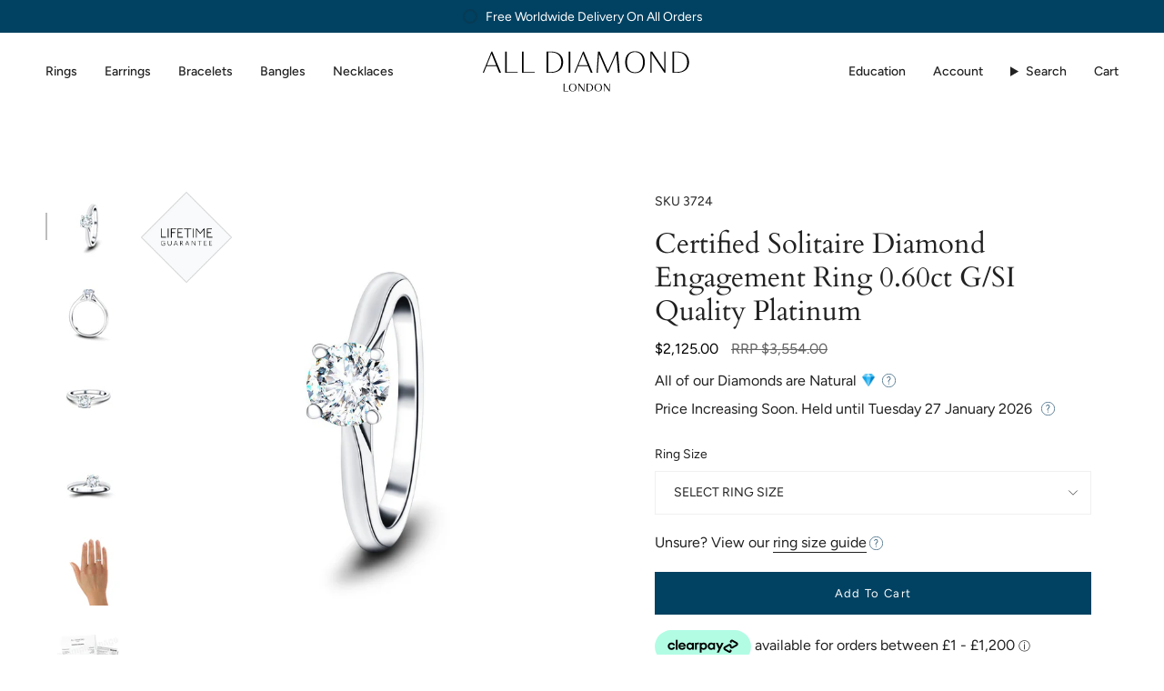

--- FILE ---
content_type: text/html; charset=utf-8
request_url: https://alldiamond.com/products/certified-solitaire-diamond-engagement-ring-0-60ct-g-si-quality-platinum?shpxid=add58be0-60e9-4b73-918f-c81438867d66
body_size: 46234
content:
<!doctype html>
<html class="no-js no-touch supports-no-cookies" lang="en">
<head>
  <meta charset="UTF-8">
  <meta http-equiv="X-UA-Compatible" content="IE=edge">
  <meta name="viewport" content="width=device-width, initial-scale=1.0">
  <meta name="theme-color" content="#014161">
  <link rel="canonical" href="https://alldiamond.com/products/certified-solitaire-diamond-engagement-ring-0-60ct-g-si-quality-platinum">
  <link rel="preconnect" href="https://cdn.shopify.com" crossorigin>
  <!-- ======================= Broadcast Theme V5.5.0 ========================= --><link rel="preconnect" href="https://fonts.shopifycdn.com" crossorigin><link href="//alldiamond.com/cdn/shop/t/33/assets/theme.css?v=48504845958315051631727449270" as="style" rel="preload">
  <link href="//alldiamond.com/cdn/shop/t/33/assets/vendor.js?v=152754676678534273481711731318" as="script" rel="preload">
  <link href="//alldiamond.com/cdn/shop/t/33/assets/theme.js?v=171075151993777642831711731318" as="script" rel="preload">

    <link rel="icon" type="image/png" href="//alldiamond.com/cdn/shop/files/favicon.jpg?crop=center&height=32&v=1614327821&width=32">
  

  <!-- Title and description ================================================ -->
  
  <title>
    
    Certified Solitaire Diamond Engagement Ring 0.60ct G/SI Quality Platin
    
    
    
      &ndash; All Diamond
    
  </title>

  
    <meta name="description" content="An engagement ring signifies your feelings and commitment, so you cannot go wrong when choosing an engagement ring that perfectly matches the aura of your relationship. All Diamond&#39;s classic solitaire diamond ring is a perfect blend of elegance and class, with its platinum band and the G/SI certified 0.60 carat diamond">
  

  <meta property="og:site_name" content="All Diamond">
<meta property="og:url" content="https://alldiamond.com/products/certified-solitaire-diamond-engagement-ring-0-60ct-g-si-quality-platinum">
<meta property="og:title" content="Certified Solitaire Diamond Engagement Ring 0.60ct G/SI Quality Platin">
<meta property="og:type" content="product">
<meta property="og:description" content="An engagement ring signifies your feelings and commitment, so you cannot go wrong when choosing an engagement ring that perfectly matches the aura of your relationship. All Diamond&#39;s classic solitaire diamond ring is a perfect blend of elegance and class, with its platinum band and the G/SI certified 0.60 carat diamond"><meta property="og:image" content="http://alldiamond.com/cdn/shop/products/certified-solitaire-diamond-engagement-ring-060ct-gsi-quality-platinum-784537.jpg?v=1666300516">
  <meta property="og:image:secure_url" content="https://alldiamond.com/cdn/shop/products/certified-solitaire-diamond-engagement-ring-060ct-gsi-quality-platinum-784537.jpg?v=1666300516">
  <meta property="og:image:width" content="1200">
  <meta property="og:image:height" content="1200"><meta property="og:price:amount" content="2,125.00">
  <meta property="og:price:currency" content="USD"><meta name="twitter:card" content="summary_large_image">
<meta name="twitter:title" content="Certified Solitaire Diamond Engagement Ring 0.60ct G/SI Quality Platin">
<meta name="twitter:description" content="An engagement ring signifies your feelings and commitment, so you cannot go wrong when choosing an engagement ring that perfectly matches the aura of your relationship. All Diamond&#39;s classic solitaire diamond ring is a perfect blend of elegance and class, with its platinum band and the G/SI certified 0.60 carat diamond">
  

  <!-- CSS ================================================================== -->

  <link href="//alldiamond.com/cdn/shop/t/33/assets/font-settings.css?v=65536230748598342931767613848" rel="stylesheet" type="text/css" media="all" />

  
<style data-shopify>

:root {--scrollbar-width: 0px;





--COLOR-VIDEO-BG: #f2f2f2;
--COLOR-BG-BRIGHTER: #f2f2f2;--COLOR-BG: #ffffff;--COLOR-BG-ALPHA-25: rgba(255, 255, 255, 0.25);
--COLOR-BG-TRANSPARENT: rgba(255, 255, 255, 0);
--COLOR-BG-SECONDARY: #F7F9FA;
--COLOR-BG-SECONDARY-LIGHTEN: #ffffff;
--COLOR-BG-RGB: 255, 255, 255;

--COLOR-TEXT-DARK: #000000;
--COLOR-TEXT: #212121;
--COLOR-TEXT-LIGHT: #646464;


/* === Opacity shades of grey ===*/
--COLOR-A5:  rgba(33, 33, 33, 0.05);
--COLOR-A10: rgba(33, 33, 33, 0.1);
--COLOR-A15: rgba(33, 33, 33, 0.15);
--COLOR-A20: rgba(33, 33, 33, 0.2);
--COLOR-A25: rgba(33, 33, 33, 0.25);
--COLOR-A30: rgba(33, 33, 33, 0.3);
--COLOR-A35: rgba(33, 33, 33, 0.35);
--COLOR-A40: rgba(33, 33, 33, 0.4);
--COLOR-A45: rgba(33, 33, 33, 0.45);
--COLOR-A50: rgba(33, 33, 33, 0.5);
--COLOR-A55: rgba(33, 33, 33, 0.55);
--COLOR-A60: rgba(33, 33, 33, 0.6);
--COLOR-A65: rgba(33, 33, 33, 0.65);
--COLOR-A70: rgba(33, 33, 33, 0.7);
--COLOR-A75: rgba(33, 33, 33, 0.75);
--COLOR-A80: rgba(33, 33, 33, 0.8);
--COLOR-A85: rgba(33, 33, 33, 0.85);
--COLOR-A90: rgba(33, 33, 33, 0.9);
--COLOR-A95: rgba(33, 33, 33, 0.95);

--COLOR-BORDER: rgb(240, 240, 240);
--COLOR-BORDER-LIGHT: #f6f6f6;
--COLOR-BORDER-HAIRLINE: #f7f7f7;
--COLOR-BORDER-DARK: #bdbdbd;/* === Bright color ===*/
--COLOR-PRIMARY: #014161;
--COLOR-PRIMARY-HOVER: #000e16;
--COLOR-PRIMARY-FADE: rgba(1, 65, 97, 0.05);
--COLOR-PRIMARY-FADE-HOVER: rgba(1, 65, 97, 0.1);
--COLOR-PRIMARY-LIGHT: #00a6fb;--COLOR-PRIMARY-OPPOSITE: #ffffff;



/* === link Color ===*/
--COLOR-LINK: #212121;
--COLOR-LINK-HOVER: rgba(33, 33, 33, 0.7);
--COLOR-LINK-FADE: rgba(33, 33, 33, 0.05);
--COLOR-LINK-FADE-HOVER: rgba(33, 33, 33, 0.1);--COLOR-LINK-OPPOSITE: #ffffff;


/* === Product grid sale tags ===*/
--COLOR-SALE-BG: #f9dee5;
--COLOR-SALE-TEXT: #af7b88;--COLOR-SALE-TEXT-SECONDARY: #f9dee5;

/* === Product grid badges ===*/
--COLOR-BADGE-BG: #ffffff;
--COLOR-BADGE-TEXT: #212121;

/* === Product sale color ===*/
--COLOR-SALE: #d20000;

/* === Gray background on Product grid items ===*/--filter-bg: 1.0;/* === Helper colors for form error states ===*/
--COLOR-ERROR: #721C24;
--COLOR-ERROR-BG: #F8D7DA;
--COLOR-ERROR-BORDER: #F5C6CB;



  --RADIUS: 0px;
  --RADIUS-SELECT: 0px;

--COLOR-HEADER-BG: #ffffff;--COLOR-HEADER-BG-TRANSPARENT: rgba(255, 255, 255, 0);
--COLOR-HEADER-LINK: #212121;
--COLOR-HEADER-LINK-HOVER: rgba(33, 33, 33, 0.7);

--COLOR-MENU-BG: #ffffff;
--COLOR-MENU-LINK: #212121;
--COLOR-MENU-LINK-HOVER: rgba(33, 33, 33, 0.7);
--COLOR-SUBMENU-BG: #ffffff;
--COLOR-SUBMENU-LINK: #212121;
--COLOR-SUBMENU-LINK-HOVER: rgba(33, 33, 33, 0.7);
--COLOR-SUBMENU-TEXT-LIGHT: #646464;
--COLOR-MENU-TRANSPARENT: #ffffff;
--COLOR-MENU-TRANSPARENT-HOVER: rgba(255, 255, 255, 0.7);--COLOR-FOOTER-BG: #ffffff;
--COLOR-FOOTER-BG-HAIRLINE: #f7f7f7;
--COLOR-FOOTER-TEXT: #212121;
--COLOR-FOOTER-TEXT-A35: rgba(33, 33, 33, 0.35);
--COLOR-FOOTER-TEXT-A75: rgba(33, 33, 33, 0.75);
--COLOR-FOOTER-LINK: #212121;
--COLOR-FOOTER-LINK-HOVER: rgba(33, 33, 33, 0.7);
--COLOR-FOOTER-BORDER: #212121;

--TRANSPARENT: rgba(255, 255, 255, 0);

/* === Default overlay opacity ===*/
--overlay-opacity: 0;
--underlay-opacity: 1;
--underlay-bg: rgba(0,0,0,0.4);

/* === Custom Cursor ===*/
--ICON-ZOOM-IN: url( "//alldiamond.com/cdn/shop/t/33/assets/icon-zoom-in.svg?v=182473373117644429561711731318" );
--ICON-ZOOM-OUT: url( "//alldiamond.com/cdn/shop/t/33/assets/icon-zoom-out.svg?v=101497157853986683871711731318" );

/* === Custom Icons ===*/


  
  --ICON-ADD-BAG: url( "//alldiamond.com/cdn/shop/t/33/assets/icon-add-bag.svg?v=23763382405227654651711731318" );
  --ICON-ADD-CART: url( "//alldiamond.com/cdn/shop/t/33/assets/icon-add-cart.svg?v=3962293684743587821711731318" );
  --ICON-ARROW-LEFT: url( "//alldiamond.com/cdn/shop/t/33/assets/icon-arrow-left.svg?v=136066145774695772731711731318" );
  --ICON-ARROW-RIGHT: url( "//alldiamond.com/cdn/shop/t/33/assets/icon-arrow-right.svg?v=150928298113663093401711731318" );
  --ICON-SELECT: url("//alldiamond.com/cdn/shop/t/33/assets/icon-select.svg?v=167170173659852274001711731318");


--PRODUCT-GRID-ASPECT-RATIO: 100%;

/* === Typography ===*/
--FONT-WEIGHT-BODY: 400;
--FONT-WEIGHT-BODY-BOLD: 500;

--FONT-STACK-BODY: Figtree, sans-serif;
--FONT-STYLE-BODY: normal;
--FONT-STYLE-BODY-ITALIC: italic;
--FONT-ADJUST-BODY: 1.0;

--LETTER-SPACING-BODY: 0.0em;

--FONT-WEIGHT-HEADING: 400;
--FONT-WEIGHT-HEADING-BOLD: 700;

--FONT-UPPERCASE-HEADING: none;
--LETTER-SPACING-HEADING: 0.0em;

--FONT-STACK-HEADING: Cardo, serif;
--FONT-STYLE-HEADING: normal;
--FONT-STYLE-HEADING-ITALIC: italic;
--FONT-ADJUST-HEADING: 1.15;

--FONT-WEIGHT-SUBHEADING: 400;
--FONT-WEIGHT-SUBHEADING-BOLD: 500;

--FONT-STACK-SUBHEADING: Figtree, sans-serif;
--FONT-STYLE-SUBHEADING: normal;
--FONT-STYLE-SUBHEADING-ITALIC: italic;
--FONT-ADJUST-SUBHEADING: 1.0;

--FONT-UPPERCASE-SUBHEADING: uppercase;
--LETTER-SPACING-SUBHEADING: 0.1em;

--FONT-STACK-NAV: Figtree, sans-serif;
--FONT-STYLE-NAV: normal;
--FONT-STYLE-NAV-ITALIC: italic;
--FONT-ADJUST-NAV: 1.0;

--FONT-WEIGHT-NAV: 400;
--FONT-WEIGHT-NAV-BOLD: 500;

--LETTER-SPACING-NAV: 0.0em;

--FONT-SIZE-BASE: 1.0rem;
--FONT-SIZE-BASE-PERCENT: 1.0;

/* === Parallax ===*/
--PARALLAX-STRENGTH-MIN: 120.0%;
--PARALLAX-STRENGTH-MAX: 130.0%;--COLUMNS: 4;
--COLUMNS-MEDIUM: 3;
--COLUMNS-SMALL: 2;
--COLUMNS-MOBILE: 1;--LAYOUT-OUTER: 50px;
  --LAYOUT-GUTTER: 32px;
  --LAYOUT-OUTER-MEDIUM: 30px;
  --LAYOUT-GUTTER-MEDIUM: 22px;
  --LAYOUT-OUTER-SMALL: 16px;
  --LAYOUT-GUTTER-SMALL: 16px;--base-animation-delay: 0ms;
--line-height-normal: 1.375; /* Equals to line-height: normal; */--SIDEBAR-WIDTH: 288px;
  --SIDEBAR-WIDTH-MEDIUM: 258px;--DRAWER-WIDTH: 380px;--ICON-STROKE-WIDTH: 1px;/* === Button General ===*/
--BTN-FONT-STACK: Figtree, sans-serif;
--BTN-FONT-WEIGHT: 400;
--BTN-FONT-STYLE: normal;
--BTN-FONT-SIZE: 13px;

--BTN-LETTER-SPACING: 0.1em;
--BTN-UPPERCASE: uppercase;
--BTN-TEXT-ARROW-OFFSET: -1px;

/* === Button Primary ===*/
--BTN-PRIMARY-BORDER-COLOR: #212121;
--BTN-PRIMARY-BG-COLOR: #014161;
--BTN-PRIMARY-TEXT-COLOR: #ffffff;


  --BTN-PRIMARY-BG-COLOR-BRIGHTER: #026393;


/* === Button Secondary ===*/
--BTN-SECONDARY-BORDER-COLOR: #ab8c52;
--BTN-SECONDARY-BG-COLOR: #ab8c52;
--BTN-SECONDARY-TEXT-COLOR: #ffffff;


  --BTN-SECONDARY-BG-COLOR-BRIGHTER: #9a7e4a;


/* === Button White ===*/
--TEXT-BTN-BORDER-WHITE: #fff;
--TEXT-BTN-BG-WHITE: #fff;
--TEXT-BTN-WHITE: #000;
--TEXT-BTN-BG-WHITE-BRIGHTER: #f2f2f2;

/* === Button Black ===*/
--TEXT-BTN-BG-BLACK: #000;
--TEXT-BTN-BORDER-BLACK: #000;
--TEXT-BTN-BLACK: #fff;
--TEXT-BTN-BG-BLACK-BRIGHTER: #1a1a1a;

/* === Default Cart Gradient ===*/

--FREE-SHIPPING-GRADIENT: linear-gradient(to right, var(--COLOR-PRIMARY-LIGHT) 0%, var(--COLOR-PRIMARY) 100%);

/* === Swatch Size ===*/
--swatch-size-filters: calc(1.15rem * var(--FONT-ADJUST-BODY));
--swatch-size-product: calc(2.2rem * var(--FONT-ADJUST-BODY));
}

/* === Backdrop ===*/
::backdrop {
  --underlay-opacity: 1;
  --underlay-bg: rgba(0,0,0,0.4);
}
</style>


  <link href="//alldiamond.com/cdn/shop/t/33/assets/theme.css?v=48504845958315051631727449270" rel="stylesheet" type="text/css" media="all" />
<link href="//alldiamond.com/cdn/shop/t/33/assets/swatches.css?v=157844926215047500451711731318" as="style" rel="preload">
    <link href="//alldiamond.com/cdn/shop/t/33/assets/swatches.css?v=157844926215047500451711731318" rel="stylesheet" type="text/css" media="all" />
<style data-shopify>.swatches {
    --black: #000000;--white: #fafafa;--blank: url(//alldiamond.com/cdn/shop/files/blank_small.png?v=17427);
  }</style>
<script>
    if (window.navigator.userAgent.indexOf('MSIE ') > 0 || window.navigator.userAgent.indexOf('Trident/') > 0) {
      document.documentElement.className = document.documentElement.className + ' ie';

      var scripts = document.getElementsByTagName('script')[0];
      var polyfill = document.createElement("script");
      polyfill.defer = true;
      polyfill.src = "//alldiamond.com/cdn/shop/t/33/assets/ie11.js?v=144489047535103983231711731318";

      scripts.parentNode.insertBefore(polyfill, scripts);
    } else {
      document.documentElement.className = document.documentElement.className.replace('no-js', 'js');
    }

    document.documentElement.style.setProperty('--scrollbar-width', `${getScrollbarWidth()}px`);

    function getScrollbarWidth() {
      // Creating invisible container
      const outer = document.createElement('div');
      outer.style.visibility = 'hidden';
      outer.style.overflow = 'scroll'; // forcing scrollbar to appear
      outer.style.msOverflowStyle = 'scrollbar'; // needed for WinJS apps
      document.documentElement.appendChild(outer);

      // Creating inner element and placing it in the container
      const inner = document.createElement('div');
      outer.appendChild(inner);

      // Calculating difference between container's full width and the child width
      const scrollbarWidth = outer.offsetWidth - inner.offsetWidth;

      // Removing temporary elements from the DOM
      outer.parentNode.removeChild(outer);

      return scrollbarWidth;
    }

    let root = '/';
    if (root[root.length - 1] !== '/') {
      root = root + '/';
    }

    window.theme = {
      routes: {
        root: root,
        cart_url: '/cart',
        cart_add_url: '/cart/add',
        cart_change_url: '/cart/change',
        product_recommendations_url: '/recommendations/products',
        predictive_search_url: '/search/suggest',
        addresses_url: '/account/addresses'
      },
      assets: {
        photoswipe: '//alldiamond.com/cdn/shop/t/33/assets/photoswipe.js?v=162613001030112971491711731319',
        smoothscroll: '//alldiamond.com/cdn/shop/t/33/assets/smoothscroll.js?v=37906625415260927261711731318',
      },
      strings: {
        addToCart: "Add to cart",
        cartAcceptanceError: "You must accept our terms and conditions.",
        soldOut: "Sold Out",
        from: "From",
        preOrder: "Pre-order",
        sale: "Sale",
        subscription: "Subscription",
        unavailable: "Unavailable",
        unitPrice: "Unit price",
        unitPriceSeparator: "per",
        shippingCalcSubmitButton: "Calculate shipping",
        shippingCalcSubmitButtonDisabled: "Calculating...",
        selectValue: "Select value",
        selectColor: "Select color",
        oneColor: "color",
        otherColor: "colors",
        upsellAddToCart: "Add",
        free: "Free",
        swatchesColor: "Color, Colour"
      },
      settings: {
        cartType: "drawer",
        customerLoggedIn: null ? true : false,
        enableQuickAdd: true,
        enableAnimations: true,
        variantOnSale: true,
      },
      sliderArrows: {
        prev: '<button type="button" class="slider__button slider__button--prev" data-button-arrow data-button-prev>' + "Previous" + '</button>',
        next: '<button type="button" class="slider__button slider__button--next" data-button-arrow data-button-next>' + "Next" + '</button>',
      },
      moneyFormat: false ? "${{amount}} USD" : "${{amount}}",
      moneyWithoutCurrencyFormat: "${{amount}}",
      moneyWithCurrencyFormat: "${{amount}} USD",
      subtotal: 0,
      info: {
        name: 'broadcast'
      },
      version: '5.5.0'
    };

    let windowInnerHeight = window.innerHeight;
    document.documentElement.style.setProperty('--full-height', `${windowInnerHeight}px`);
    document.documentElement.style.setProperty('--three-quarters', `${windowInnerHeight * 0.75}px`);
    document.documentElement.style.setProperty('--two-thirds', `${windowInnerHeight * 0.66}px`);
    document.documentElement.style.setProperty('--one-half', `${windowInnerHeight * 0.5}px`);
    document.documentElement.style.setProperty('--one-third', `${windowInnerHeight * 0.33}px`);
    document.documentElement.style.setProperty('--one-fifth', `${windowInnerHeight * 0.2}px`);
  </script>

  

  <!-- Theme Javascript ============================================================== -->
  <script src="//alldiamond.com/cdn/shop/t/33/assets/vendor.js?v=152754676678534273481711731318" defer="defer"></script>
  <script src="//alldiamond.com/cdn/shop/t/33/assets/theme.js?v=171075151993777642831711731318" defer="defer"></script><!-- Shopify app scripts =========================================================== -->

  <script>window.performance && window.performance.mark && window.performance.mark('shopify.content_for_header.start');</script><meta name="google-site-verification" content="yiL4J2IcuKvMkcMMG9L8CF7lctN1Gzf1v1i18bH29RY">
<meta id="shopify-digital-wallet" name="shopify-digital-wallet" content="/45552959646/digital_wallets/dialog">
<meta name="shopify-checkout-api-token" content="91f035c0fbe0c20a2bd79a764959de68">
<meta id="in-context-paypal-metadata" data-shop-id="45552959646" data-venmo-supported="false" data-environment="production" data-locale="en_US" data-paypal-v4="true" data-currency="USD">
<link rel="alternate" hreflang="x-default" href="https://alldiamond.co.uk/products/certified-solitaire-diamond-engagement-ring-0-60ct-g-si-quality-platinum">
<link rel="alternate" hreflang="en-GB" href="https://alldiamond.co.uk/products/certified-solitaire-diamond-engagement-ring-0-60ct-g-si-quality-platinum">
<link rel="alternate" hreflang="en-US" href="https://alldiamond.com/products/certified-solitaire-diamond-engagement-ring-0-60ct-g-si-quality-platinum">
<link rel="alternate" hreflang="es-ES" href="https://alldiamond.es/products/certified-solitaire-diamond-engagement-ring-0-60ct-g-si-quality-platinum">
<link rel="alternate" hreflang="en-ES" href="https://alldiamond.es/en/products/certified-solitaire-diamond-engagement-ring-0-60ct-g-si-quality-platinum">
<link rel="alternate" type="application/json+oembed" href="https://alldiamond.com/products/certified-solitaire-diamond-engagement-ring-0-60ct-g-si-quality-platinum.oembed">
<script async="async" src="/checkouts/internal/preloads.js?locale=en-US"></script>
<link rel="preconnect" href="https://shop.app" crossorigin="anonymous">
<script async="async" src="https://shop.app/checkouts/internal/preloads.js?locale=en-US&shop_id=45552959646" crossorigin="anonymous"></script>
<script id="apple-pay-shop-capabilities" type="application/json">{"shopId":45552959646,"countryCode":"GB","currencyCode":"USD","merchantCapabilities":["supports3DS"],"merchantId":"gid:\/\/shopify\/Shop\/45552959646","merchantName":"All Diamond","requiredBillingContactFields":["postalAddress","email","phone"],"requiredShippingContactFields":["postalAddress","email","phone"],"shippingType":"shipping","supportedNetworks":["visa","maestro","masterCard","amex","discover","elo"],"total":{"type":"pending","label":"All Diamond","amount":"1.00"},"shopifyPaymentsEnabled":true,"supportsSubscriptions":true}</script>
<script id="shopify-features" type="application/json">{"accessToken":"91f035c0fbe0c20a2bd79a764959de68","betas":["rich-media-storefront-analytics"],"domain":"alldiamond.com","predictiveSearch":true,"shopId":45552959646,"locale":"en"}</script>
<script>var Shopify = Shopify || {};
Shopify.shop = "all-diamonds-uk.myshopify.com";
Shopify.locale = "en";
Shopify.currency = {"active":"USD","rate":"1.3735014"};
Shopify.country = "US";
Shopify.theme = {"name":"Broadcast","id":140451217641,"schema_name":"Broadcast","schema_version":"5.5.0","theme_store_id":868,"role":"main"};
Shopify.theme.handle = "null";
Shopify.theme.style = {"id":null,"handle":null};
Shopify.cdnHost = "alldiamond.com/cdn";
Shopify.routes = Shopify.routes || {};
Shopify.routes.root = "/";</script>
<script type="module">!function(o){(o.Shopify=o.Shopify||{}).modules=!0}(window);</script>
<script>!function(o){function n(){var o=[];function n(){o.push(Array.prototype.slice.apply(arguments))}return n.q=o,n}var t=o.Shopify=o.Shopify||{};t.loadFeatures=n(),t.autoloadFeatures=n()}(window);</script>
<script>
  window.ShopifyPay = window.ShopifyPay || {};
  window.ShopifyPay.apiHost = "shop.app\/pay";
  window.ShopifyPay.redirectState = null;
</script>
<script id="shop-js-analytics" type="application/json">{"pageType":"product"}</script>
<script defer="defer" async type="module" src="//alldiamond.com/cdn/shopifycloud/shop-js/modules/v2/client.init-shop-cart-sync_BApSsMSl.en.esm.js"></script>
<script defer="defer" async type="module" src="//alldiamond.com/cdn/shopifycloud/shop-js/modules/v2/chunk.common_CBoos6YZ.esm.js"></script>
<script type="module">
  await import("//alldiamond.com/cdn/shopifycloud/shop-js/modules/v2/client.init-shop-cart-sync_BApSsMSl.en.esm.js");
await import("//alldiamond.com/cdn/shopifycloud/shop-js/modules/v2/chunk.common_CBoos6YZ.esm.js");

  window.Shopify.SignInWithShop?.initShopCartSync?.({"fedCMEnabled":true,"windoidEnabled":true});

</script>
<script>
  window.Shopify = window.Shopify || {};
  if (!window.Shopify.featureAssets) window.Shopify.featureAssets = {};
  window.Shopify.featureAssets['shop-js'] = {"shop-cart-sync":["modules/v2/client.shop-cart-sync_DJczDl9f.en.esm.js","modules/v2/chunk.common_CBoos6YZ.esm.js"],"init-fed-cm":["modules/v2/client.init-fed-cm_BzwGC0Wi.en.esm.js","modules/v2/chunk.common_CBoos6YZ.esm.js"],"init-windoid":["modules/v2/client.init-windoid_BS26ThXS.en.esm.js","modules/v2/chunk.common_CBoos6YZ.esm.js"],"init-shop-email-lookup-coordinator":["modules/v2/client.init-shop-email-lookup-coordinator_DFwWcvrS.en.esm.js","modules/v2/chunk.common_CBoos6YZ.esm.js"],"shop-cash-offers":["modules/v2/client.shop-cash-offers_DthCPNIO.en.esm.js","modules/v2/chunk.common_CBoos6YZ.esm.js","modules/v2/chunk.modal_Bu1hFZFC.esm.js"],"shop-button":["modules/v2/client.shop-button_D_JX508o.en.esm.js","modules/v2/chunk.common_CBoos6YZ.esm.js"],"shop-toast-manager":["modules/v2/client.shop-toast-manager_tEhgP2F9.en.esm.js","modules/v2/chunk.common_CBoos6YZ.esm.js"],"avatar":["modules/v2/client.avatar_BTnouDA3.en.esm.js"],"pay-button":["modules/v2/client.pay-button_BuNmcIr_.en.esm.js","modules/v2/chunk.common_CBoos6YZ.esm.js"],"init-shop-cart-sync":["modules/v2/client.init-shop-cart-sync_BApSsMSl.en.esm.js","modules/v2/chunk.common_CBoos6YZ.esm.js"],"shop-login-button":["modules/v2/client.shop-login-button_DwLgFT0K.en.esm.js","modules/v2/chunk.common_CBoos6YZ.esm.js","modules/v2/chunk.modal_Bu1hFZFC.esm.js"],"init-customer-accounts-sign-up":["modules/v2/client.init-customer-accounts-sign-up_TlVCiykN.en.esm.js","modules/v2/client.shop-login-button_DwLgFT0K.en.esm.js","modules/v2/chunk.common_CBoos6YZ.esm.js","modules/v2/chunk.modal_Bu1hFZFC.esm.js"],"init-shop-for-new-customer-accounts":["modules/v2/client.init-shop-for-new-customer-accounts_DrjXSI53.en.esm.js","modules/v2/client.shop-login-button_DwLgFT0K.en.esm.js","modules/v2/chunk.common_CBoos6YZ.esm.js","modules/v2/chunk.modal_Bu1hFZFC.esm.js"],"init-customer-accounts":["modules/v2/client.init-customer-accounts_C0Oh2ljF.en.esm.js","modules/v2/client.shop-login-button_DwLgFT0K.en.esm.js","modules/v2/chunk.common_CBoos6YZ.esm.js","modules/v2/chunk.modal_Bu1hFZFC.esm.js"],"shop-follow-button":["modules/v2/client.shop-follow-button_C5D3XtBb.en.esm.js","modules/v2/chunk.common_CBoos6YZ.esm.js","modules/v2/chunk.modal_Bu1hFZFC.esm.js"],"checkout-modal":["modules/v2/client.checkout-modal_8TC_1FUY.en.esm.js","modules/v2/chunk.common_CBoos6YZ.esm.js","modules/v2/chunk.modal_Bu1hFZFC.esm.js"],"lead-capture":["modules/v2/client.lead-capture_D-pmUjp9.en.esm.js","modules/v2/chunk.common_CBoos6YZ.esm.js","modules/v2/chunk.modal_Bu1hFZFC.esm.js"],"shop-login":["modules/v2/client.shop-login_BmtnoEUo.en.esm.js","modules/v2/chunk.common_CBoos6YZ.esm.js","modules/v2/chunk.modal_Bu1hFZFC.esm.js"],"payment-terms":["modules/v2/client.payment-terms_BHOWV7U_.en.esm.js","modules/v2/chunk.common_CBoos6YZ.esm.js","modules/v2/chunk.modal_Bu1hFZFC.esm.js"]};
</script>
<script>(function() {
  var isLoaded = false;
  function asyncLoad() {
    if (isLoaded) return;
    isLoaded = true;
    var urls = ["https:\/\/trust.conversionbear.com\/script?app=trust_badge\u0026shop=all-diamonds-uk.myshopify.com","https:\/\/dropinblog.com\/js\/shopify.js?shop=all-diamonds-uk.myshopify.com","\/\/code.tidio.co\/xpltzdguyqzo5czva6iite4lwrv8wu64.js?shop=all-diamonds-uk.myshopify.com","https:\/\/formbuilder.hulkapps.com\/skeletopapp.js?shop=all-diamonds-uk.myshopify.com","https:\/\/cdn.enlistly.com\/trail\/all-diamonds-uk.myshopify.com-9b3f51666bfa6fe1541de800abee8b73.js?shop=all-diamonds-uk.myshopify.com","https:\/\/image-optimizer.salessquad.co.uk\/scripts\/tiny_img_not_found_notifier_7f274562d59be0c627ff5769001cd726.js?shop=all-diamonds-uk.myshopify.com","https:\/\/ecommplugins-scripts.trustpilot.com\/v2.1\/js\/header.min.js?settings=eyJrZXkiOiJTRlphS0NKN3JQMFBNcGRRIiwicyI6InNrdSJ9\u0026v=2.5\u0026shop=all-diamonds-uk.myshopify.com","https:\/\/ecommplugins-trustboxsettings.trustpilot.com\/all-diamonds-uk.myshopify.com.js?settings=1681134210401\u0026shop=all-diamonds-uk.myshopify.com","https:\/\/widget.trustpilot.com\/bootstrap\/v5\/tp.widget.sync.bootstrap.min.js?shop=all-diamonds-uk.myshopify.com","https:\/\/schemaplusfiles.s3.amazonaws.com\/loader.min.js?shop=all-diamonds-uk.myshopify.com","https:\/\/static-us.afterpay.com\/shopify\/afterpay-attract\/afterpay-attract-widget.js?shop=all-diamonds-uk.myshopify.com","https:\/\/api-eu1.hubapi.com\/scriptloader\/v1\/146077890.js?shop=all-diamonds-uk.myshopify.com","https:\/\/s3.eu-west-1.amazonaws.com\/production-klarna-il-shopify-osm\/f1b3d17aa67707db5225aa5747c03d331dbcb8ea\/all-diamonds-uk.myshopify.com-1767613848312.js?shop=all-diamonds-uk.myshopify.com"];
    for (var i = 0; i < urls.length; i++) {
      var s = document.createElement('script');
      s.type = 'text/javascript';
      s.async = true;
      s.src = urls[i];
      var x = document.getElementsByTagName('script')[0];
      x.parentNode.insertBefore(s, x);
    }
  };
  if(window.attachEvent) {
    window.attachEvent('onload', asyncLoad);
  } else {
    window.addEventListener('load', asyncLoad, false);
  }
})();</script>
<script id="__st">var __st={"a":45552959646,"offset":0,"reqid":"51da02bf-aee8-4458-bbed-9bcf34d7fcbd-1768913302","pageurl":"alldiamond.com\/products\/certified-solitaire-diamond-engagement-ring-0-60ct-g-si-quality-platinum?shpxid=add58be0-60e9-4b73-918f-c81438867d66","u":"b00d3d22aabe","p":"product","rtyp":"product","rid":7939343417577};</script>
<script>window.ShopifyPaypalV4VisibilityTracking = true;</script>
<script id="captcha-bootstrap">!function(){'use strict';const t='contact',e='account',n='new_comment',o=[[t,t],['blogs',n],['comments',n],[t,'customer']],c=[[e,'customer_login'],[e,'guest_login'],[e,'recover_customer_password'],[e,'create_customer']],r=t=>t.map((([t,e])=>`form[action*='/${t}']:not([data-nocaptcha='true']) input[name='form_type'][value='${e}']`)).join(','),a=t=>()=>t?[...document.querySelectorAll(t)].map((t=>t.form)):[];function s(){const t=[...o],e=r(t);return a(e)}const i='password',u='form_key',d=['recaptcha-v3-token','g-recaptcha-response','h-captcha-response',i],f=()=>{try{return window.sessionStorage}catch{return}},m='__shopify_v',_=t=>t.elements[u];function p(t,e,n=!1){try{const o=window.sessionStorage,c=JSON.parse(o.getItem(e)),{data:r}=function(t){const{data:e,action:n}=t;return t[m]||n?{data:e,action:n}:{data:t,action:n}}(c);for(const[e,n]of Object.entries(r))t.elements[e]&&(t.elements[e].value=n);n&&o.removeItem(e)}catch(o){console.error('form repopulation failed',{error:o})}}const l='form_type',E='cptcha';function T(t){t.dataset[E]=!0}const w=window,h=w.document,L='Shopify',v='ce_forms',y='captcha';let A=!1;((t,e)=>{const n=(g='f06e6c50-85a8-45c8-87d0-21a2b65856fe',I='https://cdn.shopify.com/shopifycloud/storefront-forms-hcaptcha/ce_storefront_forms_captcha_hcaptcha.v1.5.2.iife.js',D={infoText:'Protected by hCaptcha',privacyText:'Privacy',termsText:'Terms'},(t,e,n)=>{const o=w[L][v],c=o.bindForm;if(c)return c(t,g,e,D).then(n);var r;o.q.push([[t,g,e,D],n]),r=I,A||(h.body.append(Object.assign(h.createElement('script'),{id:'captcha-provider',async:!0,src:r})),A=!0)});var g,I,D;w[L]=w[L]||{},w[L][v]=w[L][v]||{},w[L][v].q=[],w[L][y]=w[L][y]||{},w[L][y].protect=function(t,e){n(t,void 0,e),T(t)},Object.freeze(w[L][y]),function(t,e,n,w,h,L){const[v,y,A,g]=function(t,e,n){const i=e?o:[],u=t?c:[],d=[...i,...u],f=r(d),m=r(i),_=r(d.filter((([t,e])=>n.includes(e))));return[a(f),a(m),a(_),s()]}(w,h,L),I=t=>{const e=t.target;return e instanceof HTMLFormElement?e:e&&e.form},D=t=>v().includes(t);t.addEventListener('submit',(t=>{const e=I(t);if(!e)return;const n=D(e)&&!e.dataset.hcaptchaBound&&!e.dataset.recaptchaBound,o=_(e),c=g().includes(e)&&(!o||!o.value);(n||c)&&t.preventDefault(),c&&!n&&(function(t){try{if(!f())return;!function(t){const e=f();if(!e)return;const n=_(t);if(!n)return;const o=n.value;o&&e.removeItem(o)}(t);const e=Array.from(Array(32),(()=>Math.random().toString(36)[2])).join('');!function(t,e){_(t)||t.append(Object.assign(document.createElement('input'),{type:'hidden',name:u})),t.elements[u].value=e}(t,e),function(t,e){const n=f();if(!n)return;const o=[...t.querySelectorAll(`input[type='${i}']`)].map((({name:t})=>t)),c=[...d,...o],r={};for(const[a,s]of new FormData(t).entries())c.includes(a)||(r[a]=s);n.setItem(e,JSON.stringify({[m]:1,action:t.action,data:r}))}(t,e)}catch(e){console.error('failed to persist form',e)}}(e),e.submit())}));const S=(t,e)=>{t&&!t.dataset[E]&&(n(t,e.some((e=>e===t))),T(t))};for(const o of['focusin','change'])t.addEventListener(o,(t=>{const e=I(t);D(e)&&S(e,y())}));const B=e.get('form_key'),M=e.get(l),P=B&&M;t.addEventListener('DOMContentLoaded',(()=>{const t=y();if(P)for(const e of t)e.elements[l].value===M&&p(e,B);[...new Set([...A(),...v().filter((t=>'true'===t.dataset.shopifyCaptcha))])].forEach((e=>S(e,t)))}))}(h,new URLSearchParams(w.location.search),n,t,e,['guest_login'])})(!0,!0)}();</script>
<script integrity="sha256-4kQ18oKyAcykRKYeNunJcIwy7WH5gtpwJnB7kiuLZ1E=" data-source-attribution="shopify.loadfeatures" defer="defer" src="//alldiamond.com/cdn/shopifycloud/storefront/assets/storefront/load_feature-a0a9edcb.js" crossorigin="anonymous"></script>
<script crossorigin="anonymous" defer="defer" src="//alldiamond.com/cdn/shopifycloud/storefront/assets/shopify_pay/storefront-65b4c6d7.js?v=20250812"></script>
<script data-source-attribution="shopify.dynamic_checkout.dynamic.init">var Shopify=Shopify||{};Shopify.PaymentButton=Shopify.PaymentButton||{isStorefrontPortableWallets:!0,init:function(){window.Shopify.PaymentButton.init=function(){};var t=document.createElement("script");t.src="https://alldiamond.com/cdn/shopifycloud/portable-wallets/latest/portable-wallets.en.js",t.type="module",document.head.appendChild(t)}};
</script>
<script data-source-attribution="shopify.dynamic_checkout.buyer_consent">
  function portableWalletsHideBuyerConsent(e){var t=document.getElementById("shopify-buyer-consent"),n=document.getElementById("shopify-subscription-policy-button");t&&n&&(t.classList.add("hidden"),t.setAttribute("aria-hidden","true"),n.removeEventListener("click",e))}function portableWalletsShowBuyerConsent(e){var t=document.getElementById("shopify-buyer-consent"),n=document.getElementById("shopify-subscription-policy-button");t&&n&&(t.classList.remove("hidden"),t.removeAttribute("aria-hidden"),n.addEventListener("click",e))}window.Shopify?.PaymentButton&&(window.Shopify.PaymentButton.hideBuyerConsent=portableWalletsHideBuyerConsent,window.Shopify.PaymentButton.showBuyerConsent=portableWalletsShowBuyerConsent);
</script>
<script data-source-attribution="shopify.dynamic_checkout.cart.bootstrap">document.addEventListener("DOMContentLoaded",(function(){function t(){return document.querySelector("shopify-accelerated-checkout-cart, shopify-accelerated-checkout")}if(t())Shopify.PaymentButton.init();else{new MutationObserver((function(e,n){t()&&(Shopify.PaymentButton.init(),n.disconnect())})).observe(document.body,{childList:!0,subtree:!0})}}));
</script>
<link id="shopify-accelerated-checkout-styles" rel="stylesheet" media="screen" href="https://alldiamond.com/cdn/shopifycloud/portable-wallets/latest/accelerated-checkout-backwards-compat.css" crossorigin="anonymous">
<style id="shopify-accelerated-checkout-cart">
        #shopify-buyer-consent {
  margin-top: 1em;
  display: inline-block;
  width: 100%;
}

#shopify-buyer-consent.hidden {
  display: none;
}

#shopify-subscription-policy-button {
  background: none;
  border: none;
  padding: 0;
  text-decoration: underline;
  font-size: inherit;
  cursor: pointer;
}

#shopify-subscription-policy-button::before {
  box-shadow: none;
}

      </style>

<script>window.performance && window.performance.mark && window.performance.mark('shopify.content_for_header.end');</script>

<!-- BEGIN app block: shopify://apps/dropinblog/blocks/head/d07cf0d3-9e5c-4b7f-829c-19d888accd75 -->












<!-- END app block --><script src="https://cdn.shopify.com/extensions/128bf8df-35f8-4bee-8bb4-b0ebe6eff35c/clearpay-on-site-messaging-1/assets/messaging-lib-loader.js" type="text/javascript" defer="defer"></script>
<link href="https://monorail-edge.shopifysvc.com" rel="dns-prefetch">
<script>(function(){if ("sendBeacon" in navigator && "performance" in window) {try {var session_token_from_headers = performance.getEntriesByType('navigation')[0].serverTiming.find(x => x.name == '_s').description;} catch {var session_token_from_headers = undefined;}var session_cookie_matches = document.cookie.match(/_shopify_s=([^;]*)/);var session_token_from_cookie = session_cookie_matches && session_cookie_matches.length === 2 ? session_cookie_matches[1] : "";var session_token = session_token_from_headers || session_token_from_cookie || "";function handle_abandonment_event(e) {var entries = performance.getEntries().filter(function(entry) {return /monorail-edge.shopifysvc.com/.test(entry.name);});if (!window.abandonment_tracked && entries.length === 0) {window.abandonment_tracked = true;var currentMs = Date.now();var navigation_start = performance.timing.navigationStart;var payload = {shop_id: 45552959646,url: window.location.href,navigation_start,duration: currentMs - navigation_start,session_token,page_type: "product"};window.navigator.sendBeacon("https://monorail-edge.shopifysvc.com/v1/produce", JSON.stringify({schema_id: "online_store_buyer_site_abandonment/1.1",payload: payload,metadata: {event_created_at_ms: currentMs,event_sent_at_ms: currentMs}}));}}window.addEventListener('pagehide', handle_abandonment_event);}}());</script>
<script id="web-pixels-manager-setup">(function e(e,d,r,n,o){if(void 0===o&&(o={}),!Boolean(null===(a=null===(i=window.Shopify)||void 0===i?void 0:i.analytics)||void 0===a?void 0:a.replayQueue)){var i,a;window.Shopify=window.Shopify||{};var t=window.Shopify;t.analytics=t.analytics||{};var s=t.analytics;s.replayQueue=[],s.publish=function(e,d,r){return s.replayQueue.push([e,d,r]),!0};try{self.performance.mark("wpm:start")}catch(e){}var l=function(){var e={modern:/Edge?\/(1{2}[4-9]|1[2-9]\d|[2-9]\d{2}|\d{4,})\.\d+(\.\d+|)|Firefox\/(1{2}[4-9]|1[2-9]\d|[2-9]\d{2}|\d{4,})\.\d+(\.\d+|)|Chrom(ium|e)\/(9{2}|\d{3,})\.\d+(\.\d+|)|(Maci|X1{2}).+ Version\/(15\.\d+|(1[6-9]|[2-9]\d|\d{3,})\.\d+)([,.]\d+|)( \(\w+\)|)( Mobile\/\w+|) Safari\/|Chrome.+OPR\/(9{2}|\d{3,})\.\d+\.\d+|(CPU[ +]OS|iPhone[ +]OS|CPU[ +]iPhone|CPU IPhone OS|CPU iPad OS)[ +]+(15[._]\d+|(1[6-9]|[2-9]\d|\d{3,})[._]\d+)([._]\d+|)|Android:?[ /-](13[3-9]|1[4-9]\d|[2-9]\d{2}|\d{4,})(\.\d+|)(\.\d+|)|Android.+Firefox\/(13[5-9]|1[4-9]\d|[2-9]\d{2}|\d{4,})\.\d+(\.\d+|)|Android.+Chrom(ium|e)\/(13[3-9]|1[4-9]\d|[2-9]\d{2}|\d{4,})\.\d+(\.\d+|)|SamsungBrowser\/([2-9]\d|\d{3,})\.\d+/,legacy:/Edge?\/(1[6-9]|[2-9]\d|\d{3,})\.\d+(\.\d+|)|Firefox\/(5[4-9]|[6-9]\d|\d{3,})\.\d+(\.\d+|)|Chrom(ium|e)\/(5[1-9]|[6-9]\d|\d{3,})\.\d+(\.\d+|)([\d.]+$|.*Safari\/(?![\d.]+ Edge\/[\d.]+$))|(Maci|X1{2}).+ Version\/(10\.\d+|(1[1-9]|[2-9]\d|\d{3,})\.\d+)([,.]\d+|)( \(\w+\)|)( Mobile\/\w+|) Safari\/|Chrome.+OPR\/(3[89]|[4-9]\d|\d{3,})\.\d+\.\d+|(CPU[ +]OS|iPhone[ +]OS|CPU[ +]iPhone|CPU IPhone OS|CPU iPad OS)[ +]+(10[._]\d+|(1[1-9]|[2-9]\d|\d{3,})[._]\d+)([._]\d+|)|Android:?[ /-](13[3-9]|1[4-9]\d|[2-9]\d{2}|\d{4,})(\.\d+|)(\.\d+|)|Mobile Safari.+OPR\/([89]\d|\d{3,})\.\d+\.\d+|Android.+Firefox\/(13[5-9]|1[4-9]\d|[2-9]\d{2}|\d{4,})\.\d+(\.\d+|)|Android.+Chrom(ium|e)\/(13[3-9]|1[4-9]\d|[2-9]\d{2}|\d{4,})\.\d+(\.\d+|)|Android.+(UC? ?Browser|UCWEB|U3)[ /]?(15\.([5-9]|\d{2,})|(1[6-9]|[2-9]\d|\d{3,})\.\d+)\.\d+|SamsungBrowser\/(5\.\d+|([6-9]|\d{2,})\.\d+)|Android.+MQ{2}Browser\/(14(\.(9|\d{2,})|)|(1[5-9]|[2-9]\d|\d{3,})(\.\d+|))(\.\d+|)|K[Aa][Ii]OS\/(3\.\d+|([4-9]|\d{2,})\.\d+)(\.\d+|)/},d=e.modern,r=e.legacy,n=navigator.userAgent;return n.match(d)?"modern":n.match(r)?"legacy":"unknown"}(),u="modern"===l?"modern":"legacy",c=(null!=n?n:{modern:"",legacy:""})[u],f=function(e){return[e.baseUrl,"/wpm","/b",e.hashVersion,"modern"===e.buildTarget?"m":"l",".js"].join("")}({baseUrl:d,hashVersion:r,buildTarget:u}),m=function(e){var d=e.version,r=e.bundleTarget,n=e.surface,o=e.pageUrl,i=e.monorailEndpoint;return{emit:function(e){var a=e.status,t=e.errorMsg,s=(new Date).getTime(),l=JSON.stringify({metadata:{event_sent_at_ms:s},events:[{schema_id:"web_pixels_manager_load/3.1",payload:{version:d,bundle_target:r,page_url:o,status:a,surface:n,error_msg:t},metadata:{event_created_at_ms:s}}]});if(!i)return console&&console.warn&&console.warn("[Web Pixels Manager] No Monorail endpoint provided, skipping logging."),!1;try{return self.navigator.sendBeacon.bind(self.navigator)(i,l)}catch(e){}var u=new XMLHttpRequest;try{return u.open("POST",i,!0),u.setRequestHeader("Content-Type","text/plain"),u.send(l),!0}catch(e){return console&&console.warn&&console.warn("[Web Pixels Manager] Got an unhandled error while logging to Monorail."),!1}}}}({version:r,bundleTarget:l,surface:e.surface,pageUrl:self.location.href,monorailEndpoint:e.monorailEndpoint});try{o.browserTarget=l,function(e){var d=e.src,r=e.async,n=void 0===r||r,o=e.onload,i=e.onerror,a=e.sri,t=e.scriptDataAttributes,s=void 0===t?{}:t,l=document.createElement("script"),u=document.querySelector("head"),c=document.querySelector("body");if(l.async=n,l.src=d,a&&(l.integrity=a,l.crossOrigin="anonymous"),s)for(var f in s)if(Object.prototype.hasOwnProperty.call(s,f))try{l.dataset[f]=s[f]}catch(e){}if(o&&l.addEventListener("load",o),i&&l.addEventListener("error",i),u)u.appendChild(l);else{if(!c)throw new Error("Did not find a head or body element to append the script");c.appendChild(l)}}({src:f,async:!0,onload:function(){if(!function(){var e,d;return Boolean(null===(d=null===(e=window.Shopify)||void 0===e?void 0:e.analytics)||void 0===d?void 0:d.initialized)}()){var d=window.webPixelsManager.init(e)||void 0;if(d){var r=window.Shopify.analytics;r.replayQueue.forEach((function(e){var r=e[0],n=e[1],o=e[2];d.publishCustomEvent(r,n,o)})),r.replayQueue=[],r.publish=d.publishCustomEvent,r.visitor=d.visitor,r.initialized=!0}}},onerror:function(){return m.emit({status:"failed",errorMsg:"".concat(f," has failed to load")})},sri:function(e){var d=/^sha384-[A-Za-z0-9+/=]+$/;return"string"==typeof e&&d.test(e)}(c)?c:"",scriptDataAttributes:o}),m.emit({status:"loading"})}catch(e){m.emit({status:"failed",errorMsg:(null==e?void 0:e.message)||"Unknown error"})}}})({shopId: 45552959646,storefrontBaseUrl: "https://alldiamond.co.uk",extensionsBaseUrl: "https://extensions.shopifycdn.com/cdn/shopifycloud/web-pixels-manager",monorailEndpoint: "https://monorail-edge.shopifysvc.com/unstable/produce_batch",surface: "storefront-renderer",enabledBetaFlags: ["2dca8a86"],webPixelsConfigList: [{"id":"2116092288","configuration":"{\"accountID\":\"all-diamonds-uk\"}","eventPayloadVersion":"v1","runtimeContext":"STRICT","scriptVersion":"e049d423f49471962495acbe58da1904","type":"APP","apiClientId":32196493313,"privacyPurposes":["ANALYTICS","MARKETING","SALE_OF_DATA"],"dataSharingAdjustments":{"protectedCustomerApprovalScopes":["read_customer_address","read_customer_email","read_customer_name","read_customer_personal_data","read_customer_phone"]}},{"id":"972226944","configuration":"{\"config\":\"{\\\"pixel_id\\\":\\\"G-8MCVGYGRQ1\\\",\\\"target_country\\\":\\\"GB\\\",\\\"gtag_events\\\":[{\\\"type\\\":\\\"begin_checkout\\\",\\\"action_label\\\":[\\\"G-8MCVGYGRQ1\\\",\\\"AW-469376952\\\/ApoQCJ-t2fABELi_6N8B\\\"]},{\\\"type\\\":\\\"search\\\",\\\"action_label\\\":[\\\"G-8MCVGYGRQ1\\\",\\\"AW-469376952\\\/4Y0NCKKt2fABELi_6N8B\\\"]},{\\\"type\\\":\\\"view_item\\\",\\\"action_label\\\":[\\\"G-8MCVGYGRQ1\\\",\\\"AW-469376952\\\/DWDmCJmt2fABELi_6N8B\\\",\\\"MC-5C822S8K8P\\\"]},{\\\"type\\\":\\\"purchase\\\",\\\"action_label\\\":[\\\"G-8MCVGYGRQ1\\\",\\\"AW-469376952\\\/7xyGCJat2fABELi_6N8B\\\",\\\"MC-5C822S8K8P\\\"]},{\\\"type\\\":\\\"page_view\\\",\\\"action_label\\\":[\\\"G-8MCVGYGRQ1\\\",\\\"AW-469376952\\\/8vWQCJOt2fABELi_6N8B\\\",\\\"MC-5C822S8K8P\\\"]},{\\\"type\\\":\\\"add_payment_info\\\",\\\"action_label\\\":[\\\"G-8MCVGYGRQ1\\\",\\\"AW-469376952\\\/m6KdCKWt2fABELi_6N8B\\\"]},{\\\"type\\\":\\\"add_to_cart\\\",\\\"action_label\\\":[\\\"G-8MCVGYGRQ1\\\",\\\"AW-469376952\\\/tVzbCJyt2fABELi_6N8B\\\"]}],\\\"enable_monitoring_mode\\\":false}\"}","eventPayloadVersion":"v1","runtimeContext":"OPEN","scriptVersion":"b2a88bafab3e21179ed38636efcd8a93","type":"APP","apiClientId":1780363,"privacyPurposes":[],"dataSharingAdjustments":{"protectedCustomerApprovalScopes":["read_customer_address","read_customer_email","read_customer_name","read_customer_personal_data","read_customer_phone"]}},{"id":"185106665","configuration":"{\"pixel_id\":\"697255627496707\",\"pixel_type\":\"facebook_pixel\",\"metaapp_system_user_token\":\"-\"}","eventPayloadVersion":"v1","runtimeContext":"OPEN","scriptVersion":"ca16bc87fe92b6042fbaa3acc2fbdaa6","type":"APP","apiClientId":2329312,"privacyPurposes":["ANALYTICS","MARKETING","SALE_OF_DATA"],"dataSharingAdjustments":{"protectedCustomerApprovalScopes":["read_customer_address","read_customer_email","read_customer_name","read_customer_personal_data","read_customer_phone"]}},{"id":"shopify-app-pixel","configuration":"{}","eventPayloadVersion":"v1","runtimeContext":"STRICT","scriptVersion":"0450","apiClientId":"shopify-pixel","type":"APP","privacyPurposes":["ANALYTICS","MARKETING"]},{"id":"shopify-custom-pixel","eventPayloadVersion":"v1","runtimeContext":"LAX","scriptVersion":"0450","apiClientId":"shopify-pixel","type":"CUSTOM","privacyPurposes":["ANALYTICS","MARKETING"]}],isMerchantRequest: false,initData: {"shop":{"name":"All Diamond","paymentSettings":{"currencyCode":"GBP"},"myshopifyDomain":"all-diamonds-uk.myshopify.com","countryCode":"GB","storefrontUrl":"https:\/\/alldiamond.com"},"customer":null,"cart":null,"checkout":null,"productVariants":[{"price":{"amount":2125.0,"currencyCode":"USD"},"product":{"title":"Certified Solitaire Diamond Engagement Ring 0.60ct G\/SI Quality Platinum","vendor":"All Diamonds Uk","id":"7939343417577","untranslatedTitle":"Certified Solitaire Diamond Engagement Ring 0.60ct G\/SI Quality Platinum","url":"\/products\/certified-solitaire-diamond-engagement-ring-0-60ct-g-si-quality-platinum","type":""},"id":"46750482268393","image":{"src":"\/\/alldiamond.com\/cdn\/shop\/products\/certified-solitaire-diamond-engagement-ring-060ct-gsi-quality-platinum-784537.jpg?v=1666300516"},"sku":"3724","title":"SELECT RING SIZE","untranslatedTitle":"SELECT RING SIZE"},{"price":{"amount":2125.0,"currencyCode":"USD"},"product":{"title":"Certified Solitaire Diamond Engagement Ring 0.60ct G\/SI Quality Platinum","vendor":"All Diamonds Uk","id":"7939343417577","untranslatedTitle":"Certified Solitaire Diamond Engagement Ring 0.60ct G\/SI Quality Platinum","url":"\/products\/certified-solitaire-diamond-engagement-ring-0-60ct-g-si-quality-platinum","type":""},"id":"46750482301161","image":{"src":"\/\/alldiamond.com\/cdn\/shop\/products\/certified-solitaire-diamond-engagement-ring-060ct-gsi-quality-platinum-784537.jpg?v=1666300516"},"sku":"3724","title":"Not Sure","untranslatedTitle":"Not Sure"},{"price":{"amount":2125.0,"currencyCode":"USD"},"product":{"title":"Certified Solitaire Diamond Engagement Ring 0.60ct G\/SI Quality Platinum","vendor":"All Diamonds Uk","id":"7939343417577","untranslatedTitle":"Certified Solitaire Diamond Engagement Ring 0.60ct G\/SI Quality Platinum","url":"\/products\/certified-solitaire-diamond-engagement-ring-0-60ct-g-si-quality-platinum","type":""},"id":"46750482333929","image":{"src":"\/\/alldiamond.com\/cdn\/shop\/products\/certified-solitaire-diamond-engagement-ring-060ct-gsi-quality-platinum-784537.jpg?v=1666300516"},"sku":"3724","title":"UK Size F (US 3)","untranslatedTitle":"UK Size F (US 3)"},{"price":{"amount":2125.0,"currencyCode":"USD"},"product":{"title":"Certified Solitaire Diamond Engagement Ring 0.60ct G\/SI Quality Platinum","vendor":"All Diamonds Uk","id":"7939343417577","untranslatedTitle":"Certified Solitaire Diamond Engagement Ring 0.60ct G\/SI Quality Platinum","url":"\/products\/certified-solitaire-diamond-engagement-ring-0-60ct-g-si-quality-platinum","type":""},"id":"46750482366697","image":{"src":"\/\/alldiamond.com\/cdn\/shop\/products\/certified-solitaire-diamond-engagement-ring-060ct-gsi-quality-platinum-784537.jpg?v=1666300516"},"sku":"3724","title":"UK Size F.5 (EU 45, US 3 ¼)","untranslatedTitle":"UK Size F.5 (EU 45, US 3 ¼)"},{"price":{"amount":2125.0,"currencyCode":"USD"},"product":{"title":"Certified Solitaire Diamond Engagement Ring 0.60ct G\/SI Quality Platinum","vendor":"All Diamonds Uk","id":"7939343417577","untranslatedTitle":"Certified Solitaire Diamond Engagement Ring 0.60ct G\/SI Quality Platinum","url":"\/products\/certified-solitaire-diamond-engagement-ring-0-60ct-g-si-quality-platinum","type":""},"id":"46750482399465","image":{"src":"\/\/alldiamond.com\/cdn\/shop\/products\/certified-solitaire-diamond-engagement-ring-060ct-gsi-quality-platinum-784537.jpg?v=1666300516"},"sku":"3724","title":"UK Size G  (US 3 ¼)","untranslatedTitle":"UK Size G  (US 3 ¼)"},{"price":{"amount":2125.0,"currencyCode":"USD"},"product":{"title":"Certified Solitaire Diamond Engagement Ring 0.60ct G\/SI Quality Platinum","vendor":"All Diamonds Uk","id":"7939343417577","untranslatedTitle":"Certified Solitaire Diamond Engagement Ring 0.60ct G\/SI Quality Platinum","url":"\/products\/certified-solitaire-diamond-engagement-ring-0-60ct-g-si-quality-platinum","type":""},"id":"46750482432233","image":{"src":"\/\/alldiamond.com\/cdn\/shop\/products\/certified-solitaire-diamond-engagement-ring-060ct-gsi-quality-platinum-784537.jpg?v=1666300516"},"sku":"3724","title":"UK Size G.5  (EU 46, US 3 ½)","untranslatedTitle":"UK Size G.5  (EU 46, US 3 ½)"},{"price":{"amount":2125.0,"currencyCode":"USD"},"product":{"title":"Certified Solitaire Diamond Engagement Ring 0.60ct G\/SI Quality Platinum","vendor":"All Diamonds Uk","id":"7939343417577","untranslatedTitle":"Certified Solitaire Diamond Engagement Ring 0.60ct G\/SI Quality Platinum","url":"\/products\/certified-solitaire-diamond-engagement-ring-0-60ct-g-si-quality-platinum","type":""},"id":"46750482465001","image":{"src":"\/\/alldiamond.com\/cdn\/shop\/products\/certified-solitaire-diamond-engagement-ring-060ct-gsi-quality-platinum-784537.jpg?v=1666300516"},"sku":"3724","title":"UK Size H (EU 47, US 3 ¾)","untranslatedTitle":"UK Size H (EU 47, US 3 ¾)"},{"price":{"amount":2125.0,"currencyCode":"USD"},"product":{"title":"Certified Solitaire Diamond Engagement Ring 0.60ct G\/SI Quality Platinum","vendor":"All Diamonds Uk","id":"7939343417577","untranslatedTitle":"Certified Solitaire Diamond Engagement Ring 0.60ct G\/SI Quality Platinum","url":"\/products\/certified-solitaire-diamond-engagement-ring-0-60ct-g-si-quality-platinum","type":""},"id":"46750482497769","image":{"src":"\/\/alldiamond.com\/cdn\/shop\/products\/certified-solitaire-diamond-engagement-ring-060ct-gsi-quality-platinum-784537.jpg?v=1666300516"},"sku":"3724","title":"UK Size H.5 (US 4)","untranslatedTitle":"UK Size H.5 (US 4)"},{"price":{"amount":2125.0,"currencyCode":"USD"},"product":{"title":"Certified Solitaire Diamond Engagement Ring 0.60ct G\/SI Quality Platinum","vendor":"All Diamonds Uk","id":"7939343417577","untranslatedTitle":"Certified Solitaire Diamond Engagement Ring 0.60ct G\/SI Quality Platinum","url":"\/products\/certified-solitaire-diamond-engagement-ring-0-60ct-g-si-quality-platinum","type":""},"id":"46750482530537","image":{"src":"\/\/alldiamond.com\/cdn\/shop\/products\/certified-solitaire-diamond-engagement-ring-060ct-gsi-quality-platinum-784537.jpg?v=1666300516"},"sku":"3724","title":"UK Size I (EU 48, US 4 ¼)","untranslatedTitle":"UK Size I (EU 48, US 4 ¼)"},{"price":{"amount":2125.0,"currencyCode":"USD"},"product":{"title":"Certified Solitaire Diamond Engagement Ring 0.60ct G\/SI Quality Platinum","vendor":"All Diamonds Uk","id":"7939343417577","untranslatedTitle":"Certified Solitaire Diamond Engagement Ring 0.60ct G\/SI Quality Platinum","url":"\/products\/certified-solitaire-diamond-engagement-ring-0-60ct-g-si-quality-platinum","type":""},"id":"46750482563305","image":{"src":"\/\/alldiamond.com\/cdn\/shop\/products\/certified-solitaire-diamond-engagement-ring-060ct-gsi-quality-platinum-784537.jpg?v=1666300516"},"sku":"3724","title":"UK Size I.5 (EU 49, US 4 ½)","untranslatedTitle":"UK Size I.5 (EU 49, US 4 ½)"},{"price":{"amount":2125.0,"currencyCode":"USD"},"product":{"title":"Certified Solitaire Diamond Engagement Ring 0.60ct G\/SI Quality Platinum","vendor":"All Diamonds Uk","id":"7939343417577","untranslatedTitle":"Certified Solitaire Diamond Engagement Ring 0.60ct G\/SI Quality Platinum","url":"\/products\/certified-solitaire-diamond-engagement-ring-0-60ct-g-si-quality-platinum","type":""},"id":"46750482596073","image":{"src":"\/\/alldiamond.com\/cdn\/shop\/products\/certified-solitaire-diamond-engagement-ring-060ct-gsi-quality-platinum-784537.jpg?v=1666300516"},"sku":"3724","title":"UK Size J (US 4 ¾)","untranslatedTitle":"UK Size J (US 4 ¾)"},{"price":{"amount":2125.0,"currencyCode":"USD"},"product":{"title":"Certified Solitaire Diamond Engagement Ring 0.60ct G\/SI Quality Platinum","vendor":"All Diamonds Uk","id":"7939343417577","untranslatedTitle":"Certified Solitaire Diamond Engagement Ring 0.60ct G\/SI Quality Platinum","url":"\/products\/certified-solitaire-diamond-engagement-ring-0-60ct-g-si-quality-platinum","type":""},"id":"46750482628841","image":{"src":"\/\/alldiamond.com\/cdn\/shop\/products\/certified-solitaire-diamond-engagement-ring-060ct-gsi-quality-platinum-784537.jpg?v=1666300516"},"sku":"3724","title":"UK Size J.5 (EU 50, US 5)","untranslatedTitle":"UK Size J.5 (EU 50, US 5)"},{"price":{"amount":2125.0,"currencyCode":"USD"},"product":{"title":"Certified Solitaire Diamond Engagement Ring 0.60ct G\/SI Quality Platinum","vendor":"All Diamonds Uk","id":"7939343417577","untranslatedTitle":"Certified Solitaire Diamond Engagement Ring 0.60ct G\/SI Quality Platinum","url":"\/products\/certified-solitaire-diamond-engagement-ring-0-60ct-g-si-quality-platinum","type":""},"id":"46750482661609","image":{"src":"\/\/alldiamond.com\/cdn\/shop\/products\/certified-solitaire-diamond-engagement-ring-060ct-gsi-quality-platinum-784537.jpg?v=1666300516"},"sku":"3724","title":"UK Size K (US 5 ¼)","untranslatedTitle":"UK Size K (US 5 ¼)"},{"price":{"amount":2125.0,"currencyCode":"USD"},"product":{"title":"Certified Solitaire Diamond Engagement Ring 0.60ct G\/SI Quality Platinum","vendor":"All Diamonds Uk","id":"7939343417577","untranslatedTitle":"Certified Solitaire Diamond Engagement Ring 0.60ct G\/SI Quality Platinum","url":"\/products\/certified-solitaire-diamond-engagement-ring-0-60ct-g-si-quality-platinum","type":""},"id":"46750482694377","image":{"src":"\/\/alldiamond.com\/cdn\/shop\/products\/certified-solitaire-diamond-engagement-ring-060ct-gsi-quality-platinum-784537.jpg?v=1666300516"},"sku":"3724","title":"UK Size K.5 (EU 51, US 5 ½)","untranslatedTitle":"UK Size K.5 (EU 51, US 5 ½)"},{"price":{"amount":2125.0,"currencyCode":"USD"},"product":{"title":"Certified Solitaire Diamond Engagement Ring 0.60ct G\/SI Quality Platinum","vendor":"All Diamonds Uk","id":"7939343417577","untranslatedTitle":"Certified Solitaire Diamond Engagement Ring 0.60ct G\/SI Quality Platinum","url":"\/products\/certified-solitaire-diamond-engagement-ring-0-60ct-g-si-quality-platinum","type":""},"id":"46750482727145","image":{"src":"\/\/alldiamond.com\/cdn\/shop\/products\/certified-solitaire-diamond-engagement-ring-060ct-gsi-quality-platinum-784537.jpg?v=1666300516"},"sku":"3724","title":"UK Size L (EU 52, US 5 ¾)","untranslatedTitle":"UK Size L (EU 52, US 5 ¾)"},{"price":{"amount":2125.0,"currencyCode":"USD"},"product":{"title":"Certified Solitaire Diamond Engagement Ring 0.60ct G\/SI Quality Platinum","vendor":"All Diamonds Uk","id":"7939343417577","untranslatedTitle":"Certified Solitaire Diamond Engagement Ring 0.60ct G\/SI Quality Platinum","url":"\/products\/certified-solitaire-diamond-engagement-ring-0-60ct-g-si-quality-platinum","type":""},"id":"46750482759913","image":{"src":"\/\/alldiamond.com\/cdn\/shop\/products\/certified-solitaire-diamond-engagement-ring-060ct-gsi-quality-platinum-784537.jpg?v=1666300516"},"sku":"3724","title":"UK Size L.5 (US 6)","untranslatedTitle":"UK Size L.5 (US 6)"},{"price":{"amount":2125.0,"currencyCode":"USD"},"product":{"title":"Certified Solitaire Diamond Engagement Ring 0.60ct G\/SI Quality Platinum","vendor":"All Diamonds Uk","id":"7939343417577","untranslatedTitle":"Certified Solitaire Diamond Engagement Ring 0.60ct G\/SI Quality Platinum","url":"\/products\/certified-solitaire-diamond-engagement-ring-0-60ct-g-si-quality-platinum","type":""},"id":"46750482792681","image":{"src":"\/\/alldiamond.com\/cdn\/shop\/products\/certified-solitaire-diamond-engagement-ring-060ct-gsi-quality-platinum-784537.jpg?v=1666300516"},"sku":"3724","title":"UK Size M (EU 53, US 6 ¼)","untranslatedTitle":"UK Size M (EU 53, US 6 ¼)"},{"price":{"amount":2125.0,"currencyCode":"USD"},"product":{"title":"Certified Solitaire Diamond Engagement Ring 0.60ct G\/SI Quality Platinum","vendor":"All Diamonds Uk","id":"7939343417577","untranslatedTitle":"Certified Solitaire Diamond Engagement Ring 0.60ct G\/SI Quality Platinum","url":"\/products\/certified-solitaire-diamond-engagement-ring-0-60ct-g-si-quality-platinum","type":""},"id":"46750482825449","image":{"src":"\/\/alldiamond.com\/cdn\/shop\/products\/certified-solitaire-diamond-engagement-ring-060ct-gsi-quality-platinum-784537.jpg?v=1666300516"},"sku":"3724","title":"UK Size M.5 (US 6½)","untranslatedTitle":"UK Size M.5 (US 6½)"},{"price":{"amount":2125.0,"currencyCode":"USD"},"product":{"title":"Certified Solitaire Diamond Engagement Ring 0.60ct G\/SI Quality Platinum","vendor":"All Diamonds Uk","id":"7939343417577","untranslatedTitle":"Certified Solitaire Diamond Engagement Ring 0.60ct G\/SI Quality Platinum","url":"\/products\/certified-solitaire-diamond-engagement-ring-0-60ct-g-si-quality-platinum","type":""},"id":"46750482858217","image":{"src":"\/\/alldiamond.com\/cdn\/shop\/products\/certified-solitaire-diamond-engagement-ring-060ct-gsi-quality-platinum-784537.jpg?v=1666300516"},"sku":"3724","title":"UK Size N (EU 54, US 6 ¾)","untranslatedTitle":"UK Size N (EU 54, US 6 ¾)"},{"price":{"amount":2125.0,"currencyCode":"USD"},"product":{"title":"Certified Solitaire Diamond Engagement Ring 0.60ct G\/SI Quality Platinum","vendor":"All Diamonds Uk","id":"7939343417577","untranslatedTitle":"Certified Solitaire Diamond Engagement Ring 0.60ct G\/SI Quality Platinum","url":"\/products\/certified-solitaire-diamond-engagement-ring-0-60ct-g-si-quality-platinum","type":""},"id":"46750482890985","image":{"src":"\/\/alldiamond.com\/cdn\/shop\/products\/certified-solitaire-diamond-engagement-ring-060ct-gsi-quality-platinum-784537.jpg?v=1666300516"},"sku":"3724","title":"UK Size N.5 (EU 55, US 7)","untranslatedTitle":"UK Size N.5 (EU 55, US 7)"},{"price":{"amount":2125.0,"currencyCode":"USD"},"product":{"title":"Certified Solitaire Diamond Engagement Ring 0.60ct G\/SI Quality Platinum","vendor":"All Diamonds Uk","id":"7939343417577","untranslatedTitle":"Certified Solitaire Diamond Engagement Ring 0.60ct G\/SI Quality Platinum","url":"\/products\/certified-solitaire-diamond-engagement-ring-0-60ct-g-si-quality-platinum","type":""},"id":"46750482923753","image":{"src":"\/\/alldiamond.com\/cdn\/shop\/products\/certified-solitaire-diamond-engagement-ring-060ct-gsi-quality-platinum-784537.jpg?v=1666300516"},"sku":"3724","title":"UK Size O (US 7)","untranslatedTitle":"UK Size O (US 7)"},{"price":{"amount":2125.0,"currencyCode":"USD"},"product":{"title":"Certified Solitaire Diamond Engagement Ring 0.60ct G\/SI Quality Platinum","vendor":"All Diamonds Uk","id":"7939343417577","untranslatedTitle":"Certified Solitaire Diamond Engagement Ring 0.60ct G\/SI Quality Platinum","url":"\/products\/certified-solitaire-diamond-engagement-ring-0-60ct-g-si-quality-platinum","type":""},"id":"46750482956521","image":{"src":"\/\/alldiamond.com\/cdn\/shop\/products\/certified-solitaire-diamond-engagement-ring-060ct-gsi-quality-platinum-784537.jpg?v=1666300516"},"sku":"3724","title":"UK Size O.5 (EU 56, US 7 ¼)","untranslatedTitle":"UK Size O.5 (EU 56, US 7 ¼)"},{"price":{"amount":2125.0,"currencyCode":"USD"},"product":{"title":"Certified Solitaire Diamond Engagement Ring 0.60ct G\/SI Quality Platinum","vendor":"All Diamonds Uk","id":"7939343417577","untranslatedTitle":"Certified Solitaire Diamond Engagement Ring 0.60ct G\/SI Quality Platinum","url":"\/products\/certified-solitaire-diamond-engagement-ring-0-60ct-g-si-quality-platinum","type":""},"id":"46750482989289","image":{"src":"\/\/alldiamond.com\/cdn\/shop\/products\/certified-solitaire-diamond-engagement-ring-060ct-gsi-quality-platinum-784537.jpg?v=1666300516"},"sku":"3724","title":"UK Size P (EU 57, US 7 ½)","untranslatedTitle":"UK Size P (EU 57, US 7 ½)"},{"price":{"amount":2125.0,"currencyCode":"USD"},"product":{"title":"Certified Solitaire Diamond Engagement Ring 0.60ct G\/SI Quality Platinum","vendor":"All Diamonds Uk","id":"7939343417577","untranslatedTitle":"Certified Solitaire Diamond Engagement Ring 0.60ct G\/SI Quality Platinum","url":"\/products\/certified-solitaire-diamond-engagement-ring-0-60ct-g-si-quality-platinum","type":""},"id":"46750483022057","image":{"src":"\/\/alldiamond.com\/cdn\/shop\/products\/certified-solitaire-diamond-engagement-ring-060ct-gsi-quality-platinum-784537.jpg?v=1666300516"},"sku":"3724","title":"UK Size P.5 (US 7 ¾)","untranslatedTitle":"UK Size P.5 (US 7 ¾)"},{"price":{"amount":2125.0,"currencyCode":"USD"},"product":{"title":"Certified Solitaire Diamond Engagement Ring 0.60ct G\/SI Quality Platinum","vendor":"All Diamonds Uk","id":"7939343417577","untranslatedTitle":"Certified Solitaire Diamond Engagement Ring 0.60ct G\/SI Quality Platinum","url":"\/products\/certified-solitaire-diamond-engagement-ring-0-60ct-g-si-quality-platinum","type":""},"id":"46750483054825","image":{"src":"\/\/alldiamond.com\/cdn\/shop\/products\/certified-solitaire-diamond-engagement-ring-060ct-gsi-quality-platinum-784537.jpg?v=1666300516"},"sku":"3724","title":"UK Size Q (EU 58, US 8)","untranslatedTitle":"UK Size Q (EU 58, US 8)"},{"price":{"amount":2125.0,"currencyCode":"USD"},"product":{"title":"Certified Solitaire Diamond Engagement Ring 0.60ct G\/SI Quality Platinum","vendor":"All Diamonds Uk","id":"7939343417577","untranslatedTitle":"Certified Solitaire Diamond Engagement Ring 0.60ct G\/SI Quality Platinum","url":"\/products\/certified-solitaire-diamond-engagement-ring-0-60ct-g-si-quality-platinum","type":""},"id":"46750483087593","image":{"src":"\/\/alldiamond.com\/cdn\/shop\/products\/certified-solitaire-diamond-engagement-ring-060ct-gsi-quality-platinum-784537.jpg?v=1666300516"},"sku":"3724","title":"UK Size Q.5 (US 8 ¼)","untranslatedTitle":"UK Size Q.5 (US 8 ¼)"},{"price":{"amount":2125.0,"currencyCode":"USD"},"product":{"title":"Certified Solitaire Diamond Engagement Ring 0.60ct G\/SI Quality Platinum","vendor":"All Diamonds Uk","id":"7939343417577","untranslatedTitle":"Certified Solitaire Diamond Engagement Ring 0.60ct G\/SI Quality Platinum","url":"\/products\/certified-solitaire-diamond-engagement-ring-0-60ct-g-si-quality-platinum","type":""},"id":"46750483120361","image":{"src":"\/\/alldiamond.com\/cdn\/shop\/products\/certified-solitaire-diamond-engagement-ring-060ct-gsi-quality-platinum-784537.jpg?v=1666300516"},"sku":"3724","title":"UK Size R (EU 59, US 8 ½)","untranslatedTitle":"UK Size R (EU 59, US 8 ½)"},{"price":{"amount":2125.0,"currencyCode":"USD"},"product":{"title":"Certified Solitaire Diamond Engagement Ring 0.60ct G\/SI Quality Platinum","vendor":"All Diamonds Uk","id":"7939343417577","untranslatedTitle":"Certified Solitaire Diamond Engagement Ring 0.60ct G\/SI Quality Platinum","url":"\/products\/certified-solitaire-diamond-engagement-ring-0-60ct-g-si-quality-platinum","type":""},"id":"46750483153129","image":{"src":"\/\/alldiamond.com\/cdn\/shop\/products\/certified-solitaire-diamond-engagement-ring-060ct-gsi-quality-platinum-784537.jpg?v=1666300516"},"sku":"3724","title":"UK Size R.5 (EU 60, US 8 ¾)","untranslatedTitle":"UK Size R.5 (EU 60, US 8 ¾)"},{"price":{"amount":2125.0,"currencyCode":"USD"},"product":{"title":"Certified Solitaire Diamond Engagement Ring 0.60ct G\/SI Quality Platinum","vendor":"All Diamonds Uk","id":"7939343417577","untranslatedTitle":"Certified Solitaire Diamond Engagement Ring 0.60ct G\/SI Quality Platinum","url":"\/products\/certified-solitaire-diamond-engagement-ring-0-60ct-g-si-quality-platinum","type":""},"id":"46750483185897","image":{"src":"\/\/alldiamond.com\/cdn\/shop\/products\/certified-solitaire-diamond-engagement-ring-060ct-gsi-quality-platinum-784537.jpg?v=1666300516"},"sku":"3724","title":"UK Size S (US 9)","untranslatedTitle":"UK Size S (US 9)"},{"price":{"amount":2125.0,"currencyCode":"USD"},"product":{"title":"Certified Solitaire Diamond Engagement Ring 0.60ct G\/SI Quality Platinum","vendor":"All Diamonds Uk","id":"7939343417577","untranslatedTitle":"Certified Solitaire Diamond Engagement Ring 0.60ct G\/SI Quality Platinum","url":"\/products\/certified-solitaire-diamond-engagement-ring-0-60ct-g-si-quality-platinum","type":""},"id":"46750483218665","image":{"src":"\/\/alldiamond.com\/cdn\/shop\/products\/certified-solitaire-diamond-engagement-ring-060ct-gsi-quality-platinum-784537.jpg?v=1666300516"},"sku":"3724","title":"UK Size S.5 (EU 61, US 9 ¼)","untranslatedTitle":"UK Size S.5 (EU 61, US 9 ¼)"},{"price":{"amount":2125.0,"currencyCode":"USD"},"product":{"title":"Certified Solitaire Diamond Engagement Ring 0.60ct G\/SI Quality Platinum","vendor":"All Diamonds Uk","id":"7939343417577","untranslatedTitle":"Certified Solitaire Diamond Engagement Ring 0.60ct G\/SI Quality Platinum","url":"\/products\/certified-solitaire-diamond-engagement-ring-0-60ct-g-si-quality-platinum","type":""},"id":"46750483251433","image":{"src":"\/\/alldiamond.com\/cdn\/shop\/products\/certified-solitaire-diamond-engagement-ring-060ct-gsi-quality-platinum-784537.jpg?v=1666300516"},"sku":"3724","title":"UK Size T (EU 62, US 9 ½)","untranslatedTitle":"UK Size T (EU 62, US 9 ½)"},{"price":{"amount":2125.0,"currencyCode":"USD"},"product":{"title":"Certified Solitaire Diamond Engagement Ring 0.60ct G\/SI Quality Platinum","vendor":"All Diamonds Uk","id":"7939343417577","untranslatedTitle":"Certified Solitaire Diamond Engagement Ring 0.60ct G\/SI Quality Platinum","url":"\/products\/certified-solitaire-diamond-engagement-ring-0-60ct-g-si-quality-platinum","type":""},"id":"46750483284201","image":{"src":"\/\/alldiamond.com\/cdn\/shop\/products\/certified-solitaire-diamond-engagement-ring-060ct-gsi-quality-platinum-784537.jpg?v=1666300516"},"sku":"3724","title":"UK Size T.5 (US 9 ¾)","untranslatedTitle":"UK Size T.5 (US 9 ¾)"},{"price":{"amount":2125.0,"currencyCode":"USD"},"product":{"title":"Certified Solitaire Diamond Engagement Ring 0.60ct G\/SI Quality Platinum","vendor":"All Diamonds Uk","id":"7939343417577","untranslatedTitle":"Certified Solitaire Diamond Engagement Ring 0.60ct G\/SI Quality Platinum","url":"\/products\/certified-solitaire-diamond-engagement-ring-0-60ct-g-si-quality-platinum","type":""},"id":"46750483316969","image":{"src":"\/\/alldiamond.com\/cdn\/shop\/products\/certified-solitaire-diamond-engagement-ring-060ct-gsi-quality-platinum-784537.jpg?v=1666300516"},"sku":"3724","title":"UK Size U (EU 63, US 10)","untranslatedTitle":"UK Size U (EU 63, US 10)"},{"price":{"amount":2125.0,"currencyCode":"USD"},"product":{"title":"Certified Solitaire Diamond Engagement Ring 0.60ct G\/SI Quality Platinum","vendor":"All Diamonds Uk","id":"7939343417577","untranslatedTitle":"Certified Solitaire Diamond Engagement Ring 0.60ct G\/SI Quality Platinum","url":"\/products\/certified-solitaire-diamond-engagement-ring-0-60ct-g-si-quality-platinum","type":""},"id":"46750483349737","image":{"src":"\/\/alldiamond.com\/cdn\/shop\/products\/certified-solitaire-diamond-engagement-ring-060ct-gsi-quality-platinum-784537.jpg?v=1666300516"},"sku":"3724","title":"UK Size U.5 (US 10 ¼)","untranslatedTitle":"UK Size U.5 (US 10 ¼)"},{"price":{"amount":2125.0,"currencyCode":"USD"},"product":{"title":"Certified Solitaire Diamond Engagement Ring 0.60ct G\/SI Quality Platinum","vendor":"All Diamonds Uk","id":"7939343417577","untranslatedTitle":"Certified Solitaire Diamond Engagement Ring 0.60ct G\/SI Quality Platinum","url":"\/products\/certified-solitaire-diamond-engagement-ring-0-60ct-g-si-quality-platinum","type":""},"id":"46750483382505","image":{"src":"\/\/alldiamond.com\/cdn\/shop\/products\/certified-solitaire-diamond-engagement-ring-060ct-gsi-quality-platinum-784537.jpg?v=1666300516"},"sku":"3724","title":"UK Size V (EU 64, US 10 ½)","untranslatedTitle":"UK Size V (EU 64, US 10 ½)"},{"price":{"amount":2125.0,"currencyCode":"USD"},"product":{"title":"Certified Solitaire Diamond Engagement Ring 0.60ct G\/SI Quality Platinum","vendor":"All Diamonds Uk","id":"7939343417577","untranslatedTitle":"Certified Solitaire Diamond Engagement Ring 0.60ct G\/SI Quality Platinum","url":"\/products\/certified-solitaire-diamond-engagement-ring-0-60ct-g-si-quality-platinum","type":""},"id":"46750483415273","image":{"src":"\/\/alldiamond.com\/cdn\/shop\/products\/certified-solitaire-diamond-engagement-ring-060ct-gsi-quality-platinum-784537.jpg?v=1666300516"},"sku":"3724","title":"UK Size V.5 (EU 65, US 10 ¾)","untranslatedTitle":"UK Size V.5 (EU 65, US 10 ¾)"},{"price":{"amount":2125.0,"currencyCode":"USD"},"product":{"title":"Certified Solitaire Diamond Engagement Ring 0.60ct G\/SI Quality Platinum","vendor":"All Diamonds Uk","id":"7939343417577","untranslatedTitle":"Certified Solitaire Diamond Engagement Ring 0.60ct G\/SI Quality Platinum","url":"\/products\/certified-solitaire-diamond-engagement-ring-0-60ct-g-si-quality-platinum","type":""},"id":"46750483448041","image":{"src":"\/\/alldiamond.com\/cdn\/shop\/products\/certified-solitaire-diamond-engagement-ring-060ct-gsi-quality-platinum-784537.jpg?v=1666300516"},"sku":"3724","title":"UK Size W (US 11)","untranslatedTitle":"UK Size W (US 11)"},{"price":{"amount":2125.0,"currencyCode":"USD"},"product":{"title":"Certified Solitaire Diamond Engagement Ring 0.60ct G\/SI Quality Platinum","vendor":"All Diamonds Uk","id":"7939343417577","untranslatedTitle":"Certified Solitaire Diamond Engagement Ring 0.60ct G\/SI Quality Platinum","url":"\/products\/certified-solitaire-diamond-engagement-ring-0-60ct-g-si-quality-platinum","type":""},"id":"46750483480809","image":{"src":"\/\/alldiamond.com\/cdn\/shop\/products\/certified-solitaire-diamond-engagement-ring-060ct-gsi-quality-platinum-784537.jpg?v=1666300516"},"sku":"3724","title":"UK Size W.5 (EU 66, US 11 ¼)","untranslatedTitle":"UK Size W.5 (EU 66, US 11 ¼)"},{"price":{"amount":2125.0,"currencyCode":"USD"},"product":{"title":"Certified Solitaire Diamond Engagement Ring 0.60ct G\/SI Quality Platinum","vendor":"All Diamonds Uk","id":"7939343417577","untranslatedTitle":"Certified Solitaire Diamond Engagement Ring 0.60ct G\/SI Quality Platinum","url":"\/products\/certified-solitaire-diamond-engagement-ring-0-60ct-g-si-quality-platinum","type":""},"id":"46750483513577","image":{"src":"\/\/alldiamond.com\/cdn\/shop\/products\/certified-solitaire-diamond-engagement-ring-060ct-gsi-quality-platinum-784537.jpg?v=1666300516"},"sku":"3724","title":"UK Size X (US 11 ½)","untranslatedTitle":"UK Size X (US 11 ½)"},{"price":{"amount":2125.0,"currencyCode":"USD"},"product":{"title":"Certified Solitaire Diamond Engagement Ring 0.60ct G\/SI Quality Platinum","vendor":"All Diamonds Uk","id":"7939343417577","untranslatedTitle":"Certified Solitaire Diamond Engagement Ring 0.60ct G\/SI Quality Platinum","url":"\/products\/certified-solitaire-diamond-engagement-ring-0-60ct-g-si-quality-platinum","type":""},"id":"46750483546345","image":{"src":"\/\/alldiamond.com\/cdn\/shop\/products\/certified-solitaire-diamond-engagement-ring-060ct-gsi-quality-platinum-784537.jpg?v=1666300516"},"sku":"3724","title":"UK Size X.5 (EU 67, US 11 ¼)","untranslatedTitle":"UK Size X.5 (EU 67, US 11 ¼)"},{"price":{"amount":2125.0,"currencyCode":"USD"},"product":{"title":"Certified Solitaire Diamond Engagement Ring 0.60ct G\/SI Quality Platinum","vendor":"All Diamonds Uk","id":"7939343417577","untranslatedTitle":"Certified Solitaire Diamond Engagement Ring 0.60ct G\/SI Quality Platinum","url":"\/products\/certified-solitaire-diamond-engagement-ring-0-60ct-g-si-quality-platinum","type":""},"id":"46750483579113","image":{"src":"\/\/alldiamond.com\/cdn\/shop\/products\/certified-solitaire-diamond-engagement-ring-060ct-gsi-quality-platinum-784537.jpg?v=1666300516"},"sku":"3724","title":"UK Size Y (EU 68, US 12)","untranslatedTitle":"UK Size Y (EU 68, US 12)"},{"price":{"amount":2125.0,"currencyCode":"USD"},"product":{"title":"Certified Solitaire Diamond Engagement Ring 0.60ct G\/SI Quality Platinum","vendor":"All Diamonds Uk","id":"7939343417577","untranslatedTitle":"Certified Solitaire Diamond Engagement Ring 0.60ct G\/SI Quality Platinum","url":"\/products\/certified-solitaire-diamond-engagement-ring-0-60ct-g-si-quality-platinum","type":""},"id":"46750483611881","image":{"src":"\/\/alldiamond.com\/cdn\/shop\/products\/certified-solitaire-diamond-engagement-ring-060ct-gsi-quality-platinum-784537.jpg?v=1666300516"},"sku":"3724","title":"UK Size Y.5 (US 12 ¼)","untranslatedTitle":"UK Size Y.5 (US 12 ¼)"},{"price":{"amount":2125.0,"currencyCode":"USD"},"product":{"title":"Certified Solitaire Diamond Engagement Ring 0.60ct G\/SI Quality Platinum","vendor":"All Diamonds Uk","id":"7939343417577","untranslatedTitle":"Certified Solitaire Diamond Engagement Ring 0.60ct G\/SI Quality Platinum","url":"\/products\/certified-solitaire-diamond-engagement-ring-0-60ct-g-si-quality-platinum","type":""},"id":"46750483644649","image":{"src":"\/\/alldiamond.com\/cdn\/shop\/products\/certified-solitaire-diamond-engagement-ring-060ct-gsi-quality-platinum-784537.jpg?v=1666300516"},"sku":"3724","title":"UK Size Z (EU 69, US 12 ½)","untranslatedTitle":"UK Size Z (EU 69, US 12 ½)"},{"price":{"amount":2125.0,"currencyCode":"USD"},"product":{"title":"Certified Solitaire Diamond Engagement Ring 0.60ct G\/SI Quality Platinum","vendor":"All Diamonds Uk","id":"7939343417577","untranslatedTitle":"Certified Solitaire Diamond Engagement Ring 0.60ct G\/SI Quality Platinum","url":"\/products\/certified-solitaire-diamond-engagement-ring-0-60ct-g-si-quality-platinum","type":""},"id":"46750483677417","image":{"src":"\/\/alldiamond.com\/cdn\/shop\/products\/certified-solitaire-diamond-engagement-ring-060ct-gsi-quality-platinum-784537.jpg?v=1666300516"},"sku":"3724","title":"UK Size Z.5 (US 12 ¾ )","untranslatedTitle":"UK Size Z.5 (US 12 ¾ )"}],"purchasingCompany":null},},"https://alldiamond.com/cdn","fcfee988w5aeb613cpc8e4bc33m6693e112",{"modern":"","legacy":""},{"shopId":"45552959646","storefrontBaseUrl":"https:\/\/alldiamond.co.uk","extensionBaseUrl":"https:\/\/extensions.shopifycdn.com\/cdn\/shopifycloud\/web-pixels-manager","surface":"storefront-renderer","enabledBetaFlags":"[\"2dca8a86\"]","isMerchantRequest":"false","hashVersion":"fcfee988w5aeb613cpc8e4bc33m6693e112","publish":"custom","events":"[[\"page_viewed\",{}],[\"product_viewed\",{\"productVariant\":{\"price\":{\"amount\":2125.0,\"currencyCode\":\"USD\"},\"product\":{\"title\":\"Certified Solitaire Diamond Engagement Ring 0.60ct G\/SI Quality Platinum\",\"vendor\":\"All Diamonds Uk\",\"id\":\"7939343417577\",\"untranslatedTitle\":\"Certified Solitaire Diamond Engagement Ring 0.60ct G\/SI Quality Platinum\",\"url\":\"\/products\/certified-solitaire-diamond-engagement-ring-0-60ct-g-si-quality-platinum\",\"type\":\"\"},\"id\":\"46750482268393\",\"image\":{\"src\":\"\/\/alldiamond.com\/cdn\/shop\/products\/certified-solitaire-diamond-engagement-ring-060ct-gsi-quality-platinum-784537.jpg?v=1666300516\"},\"sku\":\"3724\",\"title\":\"SELECT RING SIZE\",\"untranslatedTitle\":\"SELECT RING SIZE\"}}]]"});</script><script>
  window.ShopifyAnalytics = window.ShopifyAnalytics || {};
  window.ShopifyAnalytics.meta = window.ShopifyAnalytics.meta || {};
  window.ShopifyAnalytics.meta.currency = 'USD';
  var meta = {"product":{"id":7939343417577,"gid":"gid:\/\/shopify\/Product\/7939343417577","vendor":"All Diamonds Uk","type":"","handle":"certified-solitaire-diamond-engagement-ring-0-60ct-g-si-quality-platinum","variants":[{"id":46750482268393,"price":212500,"name":"Certified Solitaire Diamond Engagement Ring 0.60ct G\/SI Quality Platinum - SELECT RING SIZE","public_title":"SELECT RING SIZE","sku":"3724"},{"id":46750482301161,"price":212500,"name":"Certified Solitaire Diamond Engagement Ring 0.60ct G\/SI Quality Platinum - Not Sure","public_title":"Not Sure","sku":"3724"},{"id":46750482333929,"price":212500,"name":"Certified Solitaire Diamond Engagement Ring 0.60ct G\/SI Quality Platinum - UK Size F (US 3)","public_title":"UK Size F (US 3)","sku":"3724"},{"id":46750482366697,"price":212500,"name":"Certified Solitaire Diamond Engagement Ring 0.60ct G\/SI Quality Platinum - UK Size F.5 (EU 45, US 3 ¼)","public_title":"UK Size F.5 (EU 45, US 3 ¼)","sku":"3724"},{"id":46750482399465,"price":212500,"name":"Certified Solitaire Diamond Engagement Ring 0.60ct G\/SI Quality Platinum - UK Size G  (US 3 ¼)","public_title":"UK Size G  (US 3 ¼)","sku":"3724"},{"id":46750482432233,"price":212500,"name":"Certified Solitaire Diamond Engagement Ring 0.60ct G\/SI Quality Platinum - UK Size G.5  (EU 46, US 3 ½)","public_title":"UK Size G.5  (EU 46, US 3 ½)","sku":"3724"},{"id":46750482465001,"price":212500,"name":"Certified Solitaire Diamond Engagement Ring 0.60ct G\/SI Quality Platinum - UK Size H (EU 47, US 3 ¾)","public_title":"UK Size H (EU 47, US 3 ¾)","sku":"3724"},{"id":46750482497769,"price":212500,"name":"Certified Solitaire Diamond Engagement Ring 0.60ct G\/SI Quality Platinum - UK Size H.5 (US 4)","public_title":"UK Size H.5 (US 4)","sku":"3724"},{"id":46750482530537,"price":212500,"name":"Certified Solitaire Diamond Engagement Ring 0.60ct G\/SI Quality Platinum - UK Size I (EU 48, US 4 ¼)","public_title":"UK Size I (EU 48, US 4 ¼)","sku":"3724"},{"id":46750482563305,"price":212500,"name":"Certified Solitaire Diamond Engagement Ring 0.60ct G\/SI Quality Platinum - UK Size I.5 (EU 49, US 4 ½)","public_title":"UK Size I.5 (EU 49, US 4 ½)","sku":"3724"},{"id":46750482596073,"price":212500,"name":"Certified Solitaire Diamond Engagement Ring 0.60ct G\/SI Quality Platinum - UK Size J (US 4 ¾)","public_title":"UK Size J (US 4 ¾)","sku":"3724"},{"id":46750482628841,"price":212500,"name":"Certified Solitaire Diamond Engagement Ring 0.60ct G\/SI Quality Platinum - UK Size J.5 (EU 50, US 5)","public_title":"UK Size J.5 (EU 50, US 5)","sku":"3724"},{"id":46750482661609,"price":212500,"name":"Certified Solitaire Diamond Engagement Ring 0.60ct G\/SI Quality Platinum - UK Size K (US 5 ¼)","public_title":"UK Size K (US 5 ¼)","sku":"3724"},{"id":46750482694377,"price":212500,"name":"Certified Solitaire Diamond Engagement Ring 0.60ct G\/SI Quality Platinum - UK Size K.5 (EU 51, US 5 ½)","public_title":"UK Size K.5 (EU 51, US 5 ½)","sku":"3724"},{"id":46750482727145,"price":212500,"name":"Certified Solitaire Diamond Engagement Ring 0.60ct G\/SI Quality Platinum - UK Size L (EU 52, US 5 ¾)","public_title":"UK Size L (EU 52, US 5 ¾)","sku":"3724"},{"id":46750482759913,"price":212500,"name":"Certified Solitaire Diamond Engagement Ring 0.60ct G\/SI Quality Platinum - UK Size L.5 (US 6)","public_title":"UK Size L.5 (US 6)","sku":"3724"},{"id":46750482792681,"price":212500,"name":"Certified Solitaire Diamond Engagement Ring 0.60ct G\/SI Quality Platinum - UK Size M (EU 53, US 6 ¼)","public_title":"UK Size M (EU 53, US 6 ¼)","sku":"3724"},{"id":46750482825449,"price":212500,"name":"Certified Solitaire Diamond Engagement Ring 0.60ct G\/SI Quality Platinum - UK Size M.5 (US 6½)","public_title":"UK Size M.5 (US 6½)","sku":"3724"},{"id":46750482858217,"price":212500,"name":"Certified Solitaire Diamond Engagement Ring 0.60ct G\/SI Quality Platinum - UK Size N (EU 54, US 6 ¾)","public_title":"UK Size N (EU 54, US 6 ¾)","sku":"3724"},{"id":46750482890985,"price":212500,"name":"Certified Solitaire Diamond Engagement Ring 0.60ct G\/SI Quality Platinum - UK Size N.5 (EU 55, US 7)","public_title":"UK Size N.5 (EU 55, US 7)","sku":"3724"},{"id":46750482923753,"price":212500,"name":"Certified Solitaire Diamond Engagement Ring 0.60ct G\/SI Quality Platinum - UK Size O (US 7)","public_title":"UK Size O (US 7)","sku":"3724"},{"id":46750482956521,"price":212500,"name":"Certified Solitaire Diamond Engagement Ring 0.60ct G\/SI Quality Platinum - UK Size O.5 (EU 56, US 7 ¼)","public_title":"UK Size O.5 (EU 56, US 7 ¼)","sku":"3724"},{"id":46750482989289,"price":212500,"name":"Certified Solitaire Diamond Engagement Ring 0.60ct G\/SI Quality Platinum - UK Size P (EU 57, US 7 ½)","public_title":"UK Size P (EU 57, US 7 ½)","sku":"3724"},{"id":46750483022057,"price":212500,"name":"Certified Solitaire Diamond Engagement Ring 0.60ct G\/SI Quality Platinum - UK Size P.5 (US 7 ¾)","public_title":"UK Size P.5 (US 7 ¾)","sku":"3724"},{"id":46750483054825,"price":212500,"name":"Certified Solitaire Diamond Engagement Ring 0.60ct G\/SI Quality Platinum - UK Size Q (EU 58, US 8)","public_title":"UK Size Q (EU 58, US 8)","sku":"3724"},{"id":46750483087593,"price":212500,"name":"Certified Solitaire Diamond Engagement Ring 0.60ct G\/SI Quality Platinum - UK Size Q.5 (US 8 ¼)","public_title":"UK Size Q.5 (US 8 ¼)","sku":"3724"},{"id":46750483120361,"price":212500,"name":"Certified Solitaire Diamond Engagement Ring 0.60ct G\/SI Quality Platinum - UK Size R (EU 59, US 8 ½)","public_title":"UK Size R (EU 59, US 8 ½)","sku":"3724"},{"id":46750483153129,"price":212500,"name":"Certified Solitaire Diamond Engagement Ring 0.60ct G\/SI Quality Platinum - UK Size R.5 (EU 60, US 8 ¾)","public_title":"UK Size R.5 (EU 60, US 8 ¾)","sku":"3724"},{"id":46750483185897,"price":212500,"name":"Certified Solitaire Diamond Engagement Ring 0.60ct G\/SI Quality Platinum - UK Size S (US 9)","public_title":"UK Size S (US 9)","sku":"3724"},{"id":46750483218665,"price":212500,"name":"Certified Solitaire Diamond Engagement Ring 0.60ct G\/SI Quality Platinum - UK Size S.5 (EU 61, US 9 ¼)","public_title":"UK Size S.5 (EU 61, US 9 ¼)","sku":"3724"},{"id":46750483251433,"price":212500,"name":"Certified Solitaire Diamond Engagement Ring 0.60ct G\/SI Quality Platinum - UK Size T (EU 62, US 9 ½)","public_title":"UK Size T (EU 62, US 9 ½)","sku":"3724"},{"id":46750483284201,"price":212500,"name":"Certified Solitaire Diamond Engagement Ring 0.60ct G\/SI Quality Platinum - UK Size T.5 (US 9 ¾)","public_title":"UK Size T.5 (US 9 ¾)","sku":"3724"},{"id":46750483316969,"price":212500,"name":"Certified Solitaire Diamond Engagement Ring 0.60ct G\/SI Quality Platinum - UK Size U (EU 63, US 10)","public_title":"UK Size U (EU 63, US 10)","sku":"3724"},{"id":46750483349737,"price":212500,"name":"Certified Solitaire Diamond Engagement Ring 0.60ct G\/SI Quality Platinum - UK Size U.5 (US 10 ¼)","public_title":"UK Size U.5 (US 10 ¼)","sku":"3724"},{"id":46750483382505,"price":212500,"name":"Certified Solitaire Diamond Engagement Ring 0.60ct G\/SI Quality Platinum - UK Size V (EU 64, US 10 ½)","public_title":"UK Size V (EU 64, US 10 ½)","sku":"3724"},{"id":46750483415273,"price":212500,"name":"Certified Solitaire Diamond Engagement Ring 0.60ct G\/SI Quality Platinum - UK Size V.5 (EU 65, US 10 ¾)","public_title":"UK Size V.5 (EU 65, US 10 ¾)","sku":"3724"},{"id":46750483448041,"price":212500,"name":"Certified Solitaire Diamond Engagement Ring 0.60ct G\/SI Quality Platinum - UK Size W (US 11)","public_title":"UK Size W (US 11)","sku":"3724"},{"id":46750483480809,"price":212500,"name":"Certified Solitaire Diamond Engagement Ring 0.60ct G\/SI Quality Platinum - UK Size W.5 (EU 66, US 11 ¼)","public_title":"UK Size W.5 (EU 66, US 11 ¼)","sku":"3724"},{"id":46750483513577,"price":212500,"name":"Certified Solitaire Diamond Engagement Ring 0.60ct G\/SI Quality Platinum - UK Size X (US 11 ½)","public_title":"UK Size X (US 11 ½)","sku":"3724"},{"id":46750483546345,"price":212500,"name":"Certified Solitaire Diamond Engagement Ring 0.60ct G\/SI Quality Platinum - UK Size X.5 (EU 67, US 11 ¼)","public_title":"UK Size X.5 (EU 67, US 11 ¼)","sku":"3724"},{"id":46750483579113,"price":212500,"name":"Certified Solitaire Diamond Engagement Ring 0.60ct G\/SI Quality Platinum - UK Size Y (EU 68, US 12)","public_title":"UK Size Y (EU 68, US 12)","sku":"3724"},{"id":46750483611881,"price":212500,"name":"Certified Solitaire Diamond Engagement Ring 0.60ct G\/SI Quality Platinum - UK Size Y.5 (US 12 ¼)","public_title":"UK Size Y.5 (US 12 ¼)","sku":"3724"},{"id":46750483644649,"price":212500,"name":"Certified Solitaire Diamond Engagement Ring 0.60ct G\/SI Quality Platinum - UK Size Z (EU 69, US 12 ½)","public_title":"UK Size Z (EU 69, US 12 ½)","sku":"3724"},{"id":46750483677417,"price":212500,"name":"Certified Solitaire Diamond Engagement Ring 0.60ct G\/SI Quality Platinum - UK Size Z.5 (US 12 ¾ )","public_title":"UK Size Z.5 (US 12 ¾ )","sku":"3724"}],"remote":false},"page":{"pageType":"product","resourceType":"product","resourceId":7939343417577,"requestId":"51da02bf-aee8-4458-bbed-9bcf34d7fcbd-1768913302"}};
  for (var attr in meta) {
    window.ShopifyAnalytics.meta[attr] = meta[attr];
  }
</script>
<script class="analytics">
  (function () {
    var customDocumentWrite = function(content) {
      var jquery = null;

      if (window.jQuery) {
        jquery = window.jQuery;
      } else if (window.Checkout && window.Checkout.$) {
        jquery = window.Checkout.$;
      }

      if (jquery) {
        jquery('body').append(content);
      }
    };

    var hasLoggedConversion = function(token) {
      if (token) {
        return document.cookie.indexOf('loggedConversion=' + token) !== -1;
      }
      return false;
    }

    var setCookieIfConversion = function(token) {
      if (token) {
        var twoMonthsFromNow = new Date(Date.now());
        twoMonthsFromNow.setMonth(twoMonthsFromNow.getMonth() + 2);

        document.cookie = 'loggedConversion=' + token + '; expires=' + twoMonthsFromNow;
      }
    }

    var trekkie = window.ShopifyAnalytics.lib = window.trekkie = window.trekkie || [];
    if (trekkie.integrations) {
      return;
    }
    trekkie.methods = [
      'identify',
      'page',
      'ready',
      'track',
      'trackForm',
      'trackLink'
    ];
    trekkie.factory = function(method) {
      return function() {
        var args = Array.prototype.slice.call(arguments);
        args.unshift(method);
        trekkie.push(args);
        return trekkie;
      };
    };
    for (var i = 0; i < trekkie.methods.length; i++) {
      var key = trekkie.methods[i];
      trekkie[key] = trekkie.factory(key);
    }
    trekkie.load = function(config) {
      trekkie.config = config || {};
      trekkie.config.initialDocumentCookie = document.cookie;
      var first = document.getElementsByTagName('script')[0];
      var script = document.createElement('script');
      script.type = 'text/javascript';
      script.onerror = function(e) {
        var scriptFallback = document.createElement('script');
        scriptFallback.type = 'text/javascript';
        scriptFallback.onerror = function(error) {
                var Monorail = {
      produce: function produce(monorailDomain, schemaId, payload) {
        var currentMs = new Date().getTime();
        var event = {
          schema_id: schemaId,
          payload: payload,
          metadata: {
            event_created_at_ms: currentMs,
            event_sent_at_ms: currentMs
          }
        };
        return Monorail.sendRequest("https://" + monorailDomain + "/v1/produce", JSON.stringify(event));
      },
      sendRequest: function sendRequest(endpointUrl, payload) {
        // Try the sendBeacon API
        if (window && window.navigator && typeof window.navigator.sendBeacon === 'function' && typeof window.Blob === 'function' && !Monorail.isIos12()) {
          var blobData = new window.Blob([payload], {
            type: 'text/plain'
          });

          if (window.navigator.sendBeacon(endpointUrl, blobData)) {
            return true;
          } // sendBeacon was not successful

        } // XHR beacon

        var xhr = new XMLHttpRequest();

        try {
          xhr.open('POST', endpointUrl);
          xhr.setRequestHeader('Content-Type', 'text/plain');
          xhr.send(payload);
        } catch (e) {
          console.log(e);
        }

        return false;
      },
      isIos12: function isIos12() {
        return window.navigator.userAgent.lastIndexOf('iPhone; CPU iPhone OS 12_') !== -1 || window.navigator.userAgent.lastIndexOf('iPad; CPU OS 12_') !== -1;
      }
    };
    Monorail.produce('monorail-edge.shopifysvc.com',
      'trekkie_storefront_load_errors/1.1',
      {shop_id: 45552959646,
      theme_id: 140451217641,
      app_name: "storefront",
      context_url: window.location.href,
      source_url: "//alldiamond.com/cdn/s/trekkie.storefront.cd680fe47e6c39ca5d5df5f0a32d569bc48c0f27.min.js"});

        };
        scriptFallback.async = true;
        scriptFallback.src = '//alldiamond.com/cdn/s/trekkie.storefront.cd680fe47e6c39ca5d5df5f0a32d569bc48c0f27.min.js';
        first.parentNode.insertBefore(scriptFallback, first);
      };
      script.async = true;
      script.src = '//alldiamond.com/cdn/s/trekkie.storefront.cd680fe47e6c39ca5d5df5f0a32d569bc48c0f27.min.js';
      first.parentNode.insertBefore(script, first);
    };
    trekkie.load(
      {"Trekkie":{"appName":"storefront","development":false,"defaultAttributes":{"shopId":45552959646,"isMerchantRequest":null,"themeId":140451217641,"themeCityHash":"5592609537663198448","contentLanguage":"en","currency":"USD"},"isServerSideCookieWritingEnabled":true,"monorailRegion":"shop_domain","enabledBetaFlags":["65f19447"]},"Session Attribution":{},"S2S":{"facebookCapiEnabled":true,"source":"trekkie-storefront-renderer","apiClientId":580111}}
    );

    var loaded = false;
    trekkie.ready(function() {
      if (loaded) return;
      loaded = true;

      window.ShopifyAnalytics.lib = window.trekkie;

      var originalDocumentWrite = document.write;
      document.write = customDocumentWrite;
      try { window.ShopifyAnalytics.merchantGoogleAnalytics.call(this); } catch(error) {};
      document.write = originalDocumentWrite;

      window.ShopifyAnalytics.lib.page(null,{"pageType":"product","resourceType":"product","resourceId":7939343417577,"requestId":"51da02bf-aee8-4458-bbed-9bcf34d7fcbd-1768913302","shopifyEmitted":true});

      var match = window.location.pathname.match(/checkouts\/(.+)\/(thank_you|post_purchase)/)
      var token = match? match[1]: undefined;
      if (!hasLoggedConversion(token)) {
        setCookieIfConversion(token);
        window.ShopifyAnalytics.lib.track("Viewed Product",{"currency":"USD","variantId":46750482268393,"productId":7939343417577,"productGid":"gid:\/\/shopify\/Product\/7939343417577","name":"Certified Solitaire Diamond Engagement Ring 0.60ct G\/SI Quality Platinum - SELECT RING SIZE","price":"2125.00","sku":"3724","brand":"All Diamonds Uk","variant":"SELECT RING SIZE","category":"","nonInteraction":true,"remote":false},undefined,undefined,{"shopifyEmitted":true});
      window.ShopifyAnalytics.lib.track("monorail:\/\/trekkie_storefront_viewed_product\/1.1",{"currency":"USD","variantId":46750482268393,"productId":7939343417577,"productGid":"gid:\/\/shopify\/Product\/7939343417577","name":"Certified Solitaire Diamond Engagement Ring 0.60ct G\/SI Quality Platinum - SELECT RING SIZE","price":"2125.00","sku":"3724","brand":"All Diamonds Uk","variant":"SELECT RING SIZE","category":"","nonInteraction":true,"remote":false,"referer":"https:\/\/alldiamond.com\/products\/certified-solitaire-diamond-engagement-ring-0-60ct-g-si-quality-platinum?shpxid=add58be0-60e9-4b73-918f-c81438867d66"});
      }
    });


        var eventsListenerScript = document.createElement('script');
        eventsListenerScript.async = true;
        eventsListenerScript.src = "//alldiamond.com/cdn/shopifycloud/storefront/assets/shop_events_listener-3da45d37.js";
        document.getElementsByTagName('head')[0].appendChild(eventsListenerScript);

})();</script>
  <script>
  if (!window.ga || (window.ga && typeof window.ga !== 'function')) {
    window.ga = function ga() {
      (window.ga.q = window.ga.q || []).push(arguments);
      if (window.Shopify && window.Shopify.analytics && typeof window.Shopify.analytics.publish === 'function') {
        window.Shopify.analytics.publish("ga_stub_called", {}, {sendTo: "google_osp_migration"});
      }
      console.error("Shopify's Google Analytics stub called with:", Array.from(arguments), "\nSee https://help.shopify.com/manual/promoting-marketing/pixels/pixel-migration#google for more information.");
    };
    if (window.Shopify && window.Shopify.analytics && typeof window.Shopify.analytics.publish === 'function') {
      window.Shopify.analytics.publish("ga_stub_initialized", {}, {sendTo: "google_osp_migration"});
    }
  }
</script>
<script
  defer
  src="https://alldiamond.com/cdn/shopifycloud/perf-kit/shopify-perf-kit-3.0.4.min.js"
  data-application="storefront-renderer"
  data-shop-id="45552959646"
  data-render-region="gcp-us-east1"
  data-page-type="product"
  data-theme-instance-id="140451217641"
  data-theme-name="Broadcast"
  data-theme-version="5.5.0"
  data-monorail-region="shop_domain"
  data-resource-timing-sampling-rate="10"
  data-shs="true"
  data-shs-beacon="true"
  data-shs-export-with-fetch="true"
  data-shs-logs-sample-rate="1"
  data-shs-beacon-endpoint="https://alldiamond.com/api/collect"
></script>
</head>

<body id="certified-solitaire-diamond-engagement-ring-0-60ct-g-si-quality-platin" class="template-product grid-classic aos-initialized" data-animations="true"><a class="in-page-link visually-hidden skip-link" data-skip-content href="#MainContent">Skip to content</a>

  <div class="container" data-site-container>
    <div class="header-sections">
      <!-- BEGIN sections: group-header -->
<div id="shopify-section-sections--17540084924649__announcement" class="shopify-section shopify-section-group-group-header page-announcement"><style data-shopify>:root {--ANNOUNCEMENT-HEIGHT-DESKTOP: max(calc(var(--font-2) * var(--FONT-ADJUST-BODY) * var(--line-height-normal)), 36px);
        --ANNOUNCEMENT-HEIGHT-MOBILE: max(calc(var(--font-2) * var(--FONT-ADJUST-BODY) * var(--line-height-normal)), 36px);}</style><div id="Announcement--sections--17540084924649__announcement"
  class="announcement__wrapper announcement__wrapper--top"
  data-announcement-wrapper
  data-section-id="sections--17540084924649__announcement"
  data-section-type="announcement"
  style="--PT: 0px;
  --PB: 0px;

  --ticker-direction: ticker-rtl;--bg: #014161;
    --bg-transparent: rgba(1, 65, 97, 0);--text: #ffffff;
    --link: #ffffff;
    --link-hover: #ffffff;--text-size: var(--font-2);
  --text-align: center;
  --justify-content: center;"><div class="announcement__bar announcement__bar--error">
      <div class="announcement__message">
        <div class="announcement__text">
          <div class="announcement__main">This site has limited support for your browser. We recommend switching to Edge, Chrome, Safari, or Firefox.</div>
        </div>
      </div>
    </div><announcement-bar class="announcement__bar-outer"
        style="--padding-scrolling: 10px;"><div class="announcement__bar-holder announcement__bar-holder--slider">
            <div class="announcement__slider"
              data-slider
              data-options='{"fade": true, "pageDots": false, "adaptiveHeight": false, "autoPlay": 5000, "prevNextButtons": false, "draggable": ">1"}'>
              <ticker-bar style="" class="announcement__slide announcement__bar"data-slide="message_TVFgzK"
    data-slide-index="0"
    data-block-id="message_TVFgzK"
    

>
          <div data-ticker-frame class="announcement__message">
            <div data-ticker-scale class="announcement__scale ticker--unloaded"><div data-ticker-text class="announcement__text">
                  <div class="body-size-2">

<div class="free-shipping"
    data-free-shipping="true"
    data-free-shipping-limit="200"
  ><div class="free-shipping__graph" data-progress-graph style="--stroke-dashoffset: 87.96459430051421;">
        <svg height="18" width="18" viewBox="0 0 18 18">
          <circle r="7" cx="9" cy="9" />
          <circle class="free-shipping__graph-progress" stroke-dasharray="87.96459430051421 87.96459430051421" r="7" cx="9" cy="9" />
        </svg>
      </div><span class="free-shipping__success-message">Congratulations! Your order qualifies for free shipping</span><span class="free-shipping__default-message">
      Free Worldwide Delivery On All Orders
    </span><div class="confetti">
      <span class="confetti__dot confetti__dot--1"></span>
      <span class="confetti__dot confetti__dot--2"></span>
      <span class="confetti__dot confetti__dot--3"></span>
      <span class="confetti__dot confetti__dot--4"></span>
      <span class="confetti__dot confetti__dot--5"></span>
      <span class="confetti__dot confetti__dot--6"></span>
    </div>
  </div></div>
                </div></div>
          </div>
        </ticker-bar>
            </div>
          </div></announcement-bar></div>
</div><div id="shopify-section-sections--17540084924649__header" class="shopify-section shopify-section-group-group-header page-header"><style data-shopify>:root {
    --HEADER-HEIGHT: 85px;
    --HEADER-HEIGHT-MEDIUM: 79.0px;
    --HEADER-HEIGHT-MOBILE: 60.0px;

    
--icon-add-cart: var(--ICON-ADD-CART);}

  .theme__header {
    --PT: 15px;
    --PB: 15px;

    
  }.header__logo__link {
      --logo-padding: 23.5%;
      --logo-width-desktop: 235px;
      --logo-width-mobile: 120px;
    }.main-content > .shopify-section:first-of-type .backdrop--linear:before { display: none; }</style><div class="header__wrapper"
  data-header-wrapper
  
  data-header-sticky
  data-header-style="logo_center_menu_left"
  data-section-id="sections--17540084924649__header"
  data-section-type="header"
  style="--highlight: #d02e2e;">

  <header class="theme__header" role="banner" data-header-height data-aos="fade"><div class="section-padding">
      <div class="header__mobile">
        <div class="header__mobile__left">
    <div class="header__mobile__button">
      <button class="header__mobile__hamburger navlink navlink--toplevel"
        data-drawer-toggle="hamburger"
        aria-label="Show menu"
        aria-haspopup="true"
        aria-expanded="false"
        aria-controls="header-menu"><small class="navtext">Menu</small><svg aria-hidden="true" focusable="false" role="presentation" class="icon icon-menu" viewBox="0 0 24 24"><path d="M3 5h18M3 12h18M3 19h18" stroke="#000" stroke-linecap="round" stroke-linejoin="round"/></svg></button>
    </div><div class="header__mobile__button">
        <header-search-popdown>
          <details>
            <summary class="navlink navlink--search navlink--toplevel" aria-haspopup="dialog" title="Search"><svg aria-hidden="true" focusable="false" role="presentation" class="icon icon-search" viewBox="0 0 24 24"><g stroke="currentColor"><path d="M10.85 2c2.444 0 4.657.99 6.258 2.592A8.85 8.85 0 1 1 10.85 2ZM17.122 17.122 22 22"/></g></svg><svg aria-hidden="true" focusable="false" role="presentation" class="icon icon-cancel" viewBox="0 0 24 24"><path d="M6.758 17.243 12.001 12m5.243-5.243L12 12m0 0L6.758 6.757M12.001 12l5.243 5.243" stroke="currentColor" stroke-linecap="round" stroke-linejoin="round"/></svg><span class="navtext">Search</span>
            </summary><div class="search-popdown" aria-label="Search" data-popdown>
  <div class="wrapper">
    <div class="search-popdown__main"><predictive-search><form class="search-form"
          action="/search"
          method="get"
          role="search">
          <input name="options[prefix]" type="hidden" value="last">

          <button class="search-popdown__submit" type="submit" aria-label="Search"><svg aria-hidden="true" focusable="false" role="presentation" class="icon icon-search" viewBox="0 0 24 24"><g stroke="currentColor"><path d="M10.85 2c2.444 0 4.657.99 6.258 2.592A8.85 8.85 0 1 1 10.85 2ZM17.122 17.122 22 22"/></g></svg></button>

          <div class="input-holder">
            <label for="SearchInput--mobile" class="visually-hidden">Search</label>
            <input type="search"
              id="SearchInput--mobile"
              data-predictive-search-input="search-popdown-results"
              name="q"
              value=""
              placeholder="Search"
              role="combobox"
              aria-label="Search our store"
              aria-owns="predictive-search-results"
              aria-controls="predictive-search-results"
              aria-expanded="false"
              aria-haspopup="listbox"
              aria-autocomplete="list"
              autocorrect="off"
              autocomplete="off"
              autocapitalize="off"
              spellcheck="false">

            <button type="reset" class="search-reset hidden" aria-label="Reset">Clear</button>
          </div><div class="predictive-search" tabindex="-1" data-predictive-search-results data-scroll-lock-scrollable>
              <div class="predictive-search__loading-state">
                <div class="predictive-search__loader loader"><div class="loader-indeterminate"></div></div>
              </div>
            </div>

            <span class="predictive-search-status visually-hidden" role="status" aria-hidden="true" data-predictive-search-status></span></form></predictive-search><div class="search-popdown__close">
        <button type="button" class="search-popdown__close__button" title="Close" data-popdown-close><svg aria-hidden="true" focusable="false" role="presentation" class="icon icon-cancel" viewBox="0 0 24 24"><path d="M6.758 17.243 12.001 12m5.243-5.243L12 12m0 0L6.758 6.757M12.001 12l5.243 5.243" stroke="currentColor" stroke-linecap="round" stroke-linejoin="round"/></svg></button>
      </div>
    </div>
  </div>
</div>
<span class="underlay" data-popdown-underlay></span>
          </details>
        </header-search-popdown>
      </div></div>

  <div class="header__logo header__logo--image">
    <a class="header__logo__link" href="/" data-logo-link><figure class="logo__img logo__img--color image-wrapper lazy-image is-loading" style="--aspect-ratio: 4.25531914893617;"><img src="//alldiamond.com/cdn/shop/files/logo-new.svg?crop=center&amp;height=110&amp;v=1711966422&amp;width=470" alt="All Diamond" width="470" height="110" loading="eager" srcset="//alldiamond.com/cdn/shop/files/logo-new.svg?v=1711966422&amp;width=120 120w, //alldiamond.com/cdn/shop/files/logo-new.svg?v=1711966422&amp;width=180 180w, //alldiamond.com/cdn/shop/files/logo-new.svg?v=1711966422&amp;width=200 200w" sizes="(min-width: 750px) 235px, (min-width: 240px) 120px, calc((100vw - 64px) * 0.5)" fetchpriority="high" class=" is-loading ">
</figure>
</a>
  </div>

  <div class="header__mobile__right"><div class="header__mobile__button">
        <a href="/account" class="navlink navlink--toplevel"><svg aria-hidden="true" focusable="false" role="presentation" class="icon icon-profile-circled" viewBox="0 0 24 24"><path d="M12 2C6.477 2 2 6.477 2 12s4.477 10 10 10 10-4.477 10-10S17.523 2 12 2z" stroke="#000" stroke-linecap="round" stroke-linejoin="round"/><path d="M4.271 18.346S6.5 15.5 12 15.5s7.73 2.846 7.73 2.846M12 12a3 3 0 1 0 0-6 3 3 0 0 0 0 6z" stroke="#000" stroke-linecap="round" stroke-linejoin="round"/></svg><span class="navtext">Account</span>
        </a>
      </div><div class="header__mobile__button">
      <a href="/cart" class="navlink navlink--cart navlink--cart--text navlink--toplevel" data-cart-toggle>
        <div class="navlink__cart__content">
    <span class="navtext">Cart</span>

    <span class="header__cart__status__holder">
      <cart-count class="header__cart__status navtext" data-status-separator=": " data-cart-count="0" data-limit="10">
        0
      </cart-count><!-- /snippets/social-icon.liquid -->


<svg aria-hidden="true" focusable="false" role="presentation" class="icon icon-cart" viewBox="0 0 24 24"><path d="M3 6h19l-3 10H6L3 6zm0 0-.75-2.5m8.75 16a1.5 1.5 0 0 1-3 0m9 0a1.5 1.5 0 0 1-3 0" stroke="#000" stroke-linecap="round" stroke-linejoin="round"/></svg></span>
  </div>
      </a>
    </div>
  </div>
      </div>

      <div class="header__desktop" data-header-desktop><div class="header__desktop__upper header__desktop__upper--reverse" data-takes-space-wrapper>
              <div data-child-takes-space class="header__desktop__bar__l"><div class="header__logo header__logo--image">
    <a class="header__logo__link" href="/" data-logo-link><figure class="logo__img logo__img--color image-wrapper lazy-image is-loading" style="--aspect-ratio: 4.25531914893617;"><img src="//alldiamond.com/cdn/shop/files/logo-new.svg?crop=center&amp;height=110&amp;v=1711966422&amp;width=470" alt="All Diamond" width="470" height="110" loading="eager" srcset="//alldiamond.com/cdn/shop/files/logo-new.svg?v=1711966422&amp;width=120 120w, //alldiamond.com/cdn/shop/files/logo-new.svg?v=1711966422&amp;width=180 180w, //alldiamond.com/cdn/shop/files/logo-new.svg?v=1711966422&amp;width=200 200w" sizes="(min-width: 750px) 235px, (min-width: 240px) 120px, calc((100vw - 64px) * 0.5)" fetchpriority="high" class=" is-loading ">
</figure>
</a>
  </div></div>

              <div data-child-takes-space class="header__desktop__bar__c"><nav class="header__menu">

<div class="menu__item  grandparent kids-4 images-1  "
  
    aria-haspopup="true"
    aria-expanded="false"
    data-hover-disclosure-toggle="dropdown-b3b6a3d39865f3920b92ddbe51b642c3"
    aria-controls="dropdown-b3b6a3d39865f3920b92ddbe51b642c3"
    role="button"
  >
  <a href="/collections/rings" data-top-link class="navlink navlink--toplevel">
    <span class="navtext">Rings</span>
  </a>
  
    <div class="header__dropdown"
      data-hover-disclosure
      id="dropdown-b3b6a3d39865f3920b92ddbe51b642c3">
      <div class="header__dropdown__wrapper">
        <div class="header__dropdown__inner"><div class="header__grandparent__links">
                
                  
<div class="dropdown__family">
                      <a href="/collections/engagement-rings" data-stagger-first class="navlink navlink--child">
                        <span class="navtext">Engagement Rings</span>
                      </a>
                      
<a href="https://alldiamond.co.uk/collections/engagement-rings" data-stagger-second class="navlink navlink--grandchild">
                          <span class="navtext">All Engagement Rings</span>
                        </a>
                      
<a href="/collections/solitaire-engagement-rings" data-stagger-second class="navlink navlink--grandchild">
                          <span class="navtext">Solitaire</span>
                        </a>
                      
<a href="/collections/side-stone-engagement-rings" data-stagger-second class="navlink navlink--grandchild">
                          <span class="navtext">Side Stone</span>
                        </a>
                      
<a href="/collections/three-stone-engagement-rings" data-stagger-second class="navlink navlink--grandchild">
                          <span class="navtext">Three Stone</span>
                        </a>
                      
<a href="/collections/bridal-set-engagement-rings" data-stagger-second class="navlink navlink--grandchild">
                          <span class="navtext">Bridal Sets</span>
                        </a>
                      
<a href="/collections/rub-over-bezel-diamond-engagement-rings" data-stagger-second class="navlink navlink--grandchild">
                          <span class="navtext">Rub Over Bezel</span>
                        </a>
                      
<a href="/collections/diamond-cluster-engagement-rings" data-stagger-second class="navlink navlink--grandchild">
                          <span class="navtext">Cluster</span>
                        </a>
                      
<a href="/collections/round-diamond-engagement-rings" data-stagger-second class="navlink navlink--grandchild">
                          <span class="navtext">Round</span>
                        </a>
                      
<a href="/collections/oval-shape-engagement-rings" data-stagger-second class="navlink navlink--grandchild">
                          <span class="navtext">Oval</span>
                        </a>
                      
<a href="/collections/pear-shape-engagement-rings" data-stagger-second class="navlink navlink--grandchild">
                          <span class="navtext">Pear</span>
                        </a>
                      
<a href="/collections/cushion-shape-engagement-rings" data-stagger-second class="navlink navlink--grandchild">
                          <span class="navtext">Cushion</span>
                        </a>
                      
<a href="/collections/princess-cut-diamond-engagement-rings" data-stagger-second class="navlink navlink--grandchild">
                          <span class="navtext">Princess</span>
                        </a>
                      
<a href="/collections/asscher-cut-engagement-rings" data-stagger-second class="navlink navlink--grandchild">
                          <span class="navtext">Asscher</span>
                        </a>
                      
<a href="/collections/marquise-diamond-engagement-rings" data-stagger-second class="navlink navlink--grandchild">
                          <span class="navtext">Marquise</span>
                        </a>
                      
<a href="/collections/heart-shape-diamond-engagement-rings" data-stagger-second class="navlink navlink--grandchild">
                          <span class="navtext">Heart</span>
                        </a>
                      
<a href="/collections/yellow-diamond-engagement-rings" data-stagger-second class="navlink navlink--grandchild">
                          <span class="navtext">Yellow Diamond</span>
                        </a>
                      
                    </div>
                  
<div class="dropdown__family">
                      <a href="#" data-stagger-first class="navlink navlink--child">
                        <span class="navtext">Ring Styles</span>
                      </a>
                      
<a href="https://alldiamond.co.uk/collections/two-stone-diamond-rings" data-stagger-second class="navlink navlink--grandchild">
                          <span class="navtext">Two Stone</span>
                        </a>
                      
<a href="/collections/three-stone-diamond-and-gemstone-rings" data-stagger-second class="navlink navlink--grandchild">
                          <span class="navtext">3 Stone / Trilogy</span>
                        </a>
                      
<a href="https://alldiamond.co.uk/collections/four-stone-diamond-rings" data-stagger-second class="navlink navlink--grandchild">
                          <span class="navtext">Four Stone</span>
                        </a>
                      
<a href="/collections/five-stone-rings" data-stagger-second class="navlink navlink--grandchild">
                          <span class="navtext">Five Stone</span>
                        </a>
                      
<a href="/collections/seven-stone-rings" data-stagger-second class="navlink navlink--grandchild">
                          <span class="navtext">Seven Stone</span>
                        </a>
                      
<a href="/collections/eternity-rings" data-stagger-second class="navlink navlink--grandchild">
                          <span class="navtext">Eternity</span>
                        </a>
                      
<a href="https://alldiamond.co.uk/collections/half-band-diamond-eternity-rings" data-stagger-second class="navlink navlink--grandchild">
                          <span class="navtext">Half Band Eternity</span>
                        </a>
                      
<a href="https://alldiamond.co.uk/collections/full-band-diamond-eternity-rings" data-stagger-second class="navlink navlink--grandchild">
                          <span class="navtext">Full Band Eternity</span>
                        </a>
                      
<a href="/collections/diamond-initial-rings" data-stagger-second class="navlink navlink--grandchild">
                          <span class="navtext">Initial</span>
                        </a>
                      
<a href="/collections/cluster-rings" data-stagger-second class="navlink navlink--grandchild">
                          <span class="navtext">Cluster</span>
                        </a>
                      
<a href="/collections/wishbone-rings" data-stagger-second class="navlink navlink--grandchild">
                          <span class="navtext">Wishbone</span>
                        </a>
                      
<a href="/collections/wedding-rings" data-stagger-second class="navlink navlink--grandchild">
                          <span class="navtext">Wedding</span>
                        </a>
                      
<a href="https://alldiamond.co.uk/collections/semi-bezel-set-rings" data-stagger-second class="navlink navlink--grandchild">
                          <span class="navtext">Semi Bezel</span>
                        </a>
                      
<a href="https://alldiamond.co.uk/collections/cocktail-diamond-rings" data-stagger-second class="navlink navlink--grandchild">
                          <span class="navtext">Cocktail</span>
                        </a>
                      
<a href="/collections/diamond-cross-rings" data-stagger-second class="navlink navlink--grandchild">
                          <span class="navtext">Cross</span>
                        </a>
                      
<a href="/collections/crossover-diamond-rings" data-stagger-second class="navlink navlink--grandchild">
                          <span class="navtext">Crossover</span>
                        </a>
                      
<a href="/collections/torque-diamond-rings" data-stagger-second class="navlink navlink--grandchild">
                          <span class="navtext">Torque</span>
                        </a>
                      
<a href="/collections/diamond-rings-for-men" data-stagger-second class="navlink navlink--grandchild">
                          <span class="navtext">Men</span>
                        </a>
                      
<a href="/collections/mens-diamond-signet-rings" data-stagger-second class="navlink navlink--grandchild">
                          <span class="navtext">Signet</span>
                        </a>
                      
<a href="/collections/statement-diamond-rings" data-stagger-second class="navlink navlink--grandchild">
                          <span class="navtext">Statement</span>
                        </a>
                      
                    </div>
                  
<div class="dropdown__family">
                      <a href="#" data-stagger-first class="navlink navlink--child">
                        <span class="navtext">Gemstones</span>
                      </a>
                      
<a href="/collections/april-diamond-rings" data-stagger-second class="navlink navlink--grandchild">
                          <span class="navtext">Diamond</span>
                        </a>
                      
<a href="/collections/yellow-diamond-rings" data-stagger-second class="navlink navlink--grandchild">
                          <span class="navtext">Yellow Diamond</span>
                        </a>
                      
<a href="/collections/aquamarine-diamond-rings" data-stagger-second class="navlink navlink--grandchild">
                          <span class="navtext">Aquamarine</span>
                        </a>
                      
<a href="/collections/may-emerald-rings" data-stagger-second class="navlink navlink--grandchild">
                          <span class="navtext">Emerald</span>
                        </a>
                      
<a href="/collections/july-ruby-rings" data-stagger-second class="navlink navlink--grandchild">
                          <span class="navtext">Ruby</span>
                        </a>
                      
<a href="/collections/september-sapphire-rings" data-stagger-second class="navlink navlink--grandchild">
                          <span class="navtext">Sapphire</span>
                        </a>
                      
<a href="/collections/blue-sapphire-diamond-rings" data-stagger-second class="navlink navlink--grandchild">
                          <span class="navtext">Blue Sapphire</span>
                        </a>
                      
<a href="/collections/pink-sapphire-rings" data-stagger-second class="navlink navlink--grandchild">
                          <span class="navtext">Pink Sapphire</span>
                        </a>
                      
<a href="/collections/pink-tourmaline-diamond-rings" data-stagger-second class="navlink navlink--grandchild">
                          <span class="navtext">Pink Tourmaline</span>
                        </a>
                      
<a href="/collections/multi-colour-sapphire-and-diamond-rings" data-stagger-second class="navlink navlink--grandchild">
                          <span class="navtext">Multi Sapphire</span>
                        </a>
                      
<a href="/collections/tanzanite-diamond-rings" data-stagger-second class="navlink navlink--grandchild">
                          <span class="navtext">Tanzanite</span>
                        </a>
                      
<a href="https://alldiamond.co.uk/collections/morganite-diamond-rings" data-stagger-second class="navlink navlink--grandchild">
                          <span class="navtext">Morganite</span>
                        </a>
                      
<a href="/collections/opal-diamond-rings" data-stagger-second class="navlink navlink--grandchild">
                          <span class="navtext">Opal</span>
                        </a>
                      
                    </div>
                  
<div class="dropdown__family">
                      <a href="#" data-stagger-first class="navlink navlink--child">
                        <span class="navtext">Metal</span>
                      </a>
                      
<a href="/collections/white-gold-rings" data-stagger-second class="navlink navlink--grandchild">
                          <span class="navtext">White Gold</span>
                        </a>
                      
<a href="/collections/yellow-gold-rings" data-stagger-second class="navlink navlink--grandchild">
                          <span class="navtext">Yellow Gold</span>
                        </a>
                      
<a href="/collections/rose-gold-rings" data-stagger-second class="navlink navlink--grandchild">
                          <span class="navtext">Rose Gold</span>
                        </a>
                      
<a href="/collections/platinum-rings" data-stagger-second class="navlink navlink--grandchild">
                          <span class="navtext">Platinum</span>
                        </a>
                      
                    </div>
                  
                
              </div><div class="menu__blocks" style="--images-space: 1;">
<div class="menu__block menu__block--narrow" 
  >
  <div class="header__dropdown__image palette--contrast--dark"
    
    data-stagger-first><a href="https://alldiamond.co.uk/pages/engagement-ring-buying-guide" class="link-over-image"><div class="hero__content__wrapper align--bottom-left">
        <div class="hero__content hero__content--transparent backdrop--radial"><h2 class="hero__title h4">
              View our engagement ring buying guide
            </h2></div>
      </div></a><div class="image-overlay" style="--overlay-bg: #000000; --overlay-opacity: 0.0;"></div><figure class="image-wrapper lazy-image lazy-image--backfill is-loading" style="--aspect-ratio: 0.6666666666666666;"><img src="//alldiamond.com/cdn/shop/files/SL9615_AQ_WG_17_420x_bcf7142c-0658-4c5a-9bb3-f5d52aab93a3.webp?crop=center&amp;height=630&amp;v=1711965698&amp;width=420" width="420" height="630" loading="lazy" srcset="//alldiamond.com/cdn/shop/files/SL9615_AQ_WG_17_420x_bcf7142c-0658-4c5a-9bb3-f5d52aab93a3.webp?v=1711965698&amp;width=180 180w, //alldiamond.com/cdn/shop/files/SL9615_AQ_WG_17_420x_bcf7142c-0658-4c5a-9bb3-f5d52aab93a3.webp?v=1711965698&amp;width=360 360w, //alldiamond.com/cdn/shop/files/SL9615_AQ_WG_17_420x_bcf7142c-0658-4c5a-9bb3-f5d52aab93a3.webp?v=1711965698&amp;width=420 420w" sizes="(min-width: 990px) calc((100vw - 100px) / 4), (min-width: 380px) 350px, calc(100vw - 30px)" fetchpriority="high" class=" fit-cover is-loading ">
</figure>
</div>
</div></div></div>
      </div>
    </div>
  
</div>


<div class="menu__item  grandparent kids-3 images-1  "
  
    aria-haspopup="true"
    aria-expanded="false"
    data-hover-disclosure-toggle="dropdown-924a07532a00a1a9053a9cee10d83594"
    aria-controls="dropdown-924a07532a00a1a9053a9cee10d83594"
    role="button"
  >
  <a href="/collections/earrings" data-top-link class="navlink navlink--toplevel">
    <span class="navtext">Earrings</span>
  </a>
  
    <div class="header__dropdown"
      data-hover-disclosure
      id="dropdown-924a07532a00a1a9053a9cee10d83594">
      <div class="header__dropdown__wrapper">
        <div class="header__dropdown__inner"><div class="header__grandparent__links">
                
                  
<div class="dropdown__family">
                      <a href="/collections/earring-styles" data-stagger-first class="navlink navlink--child">
                        <span class="navtext">Earring Styles</span>
                      </a>
                      
<a href="/collections/diamond-stud-earrings" data-stagger-second class="navlink navlink--grandchild">
                          <span class="navtext">Stud</span>
                        </a>
                      
<a href="/collections/solitaire-earrings" data-stagger-second class="navlink navlink--grandchild">
                          <span class="navtext">Solitaire</span>
                        </a>
                      
<a href="/collections/diamond-halo-earrings" data-stagger-second class="navlink navlink--grandchild">
                          <span class="navtext">Halo</span>
                        </a>
                      
<a href="/collections/diamond-cluster-earrings" data-stagger-second class="navlink navlink--grandchild">
                          <span class="navtext">Cluster</span>
                        </a>
                      
<a href="/collections/three-stone-earrings" data-stagger-second class="navlink navlink--grandchild">
                          <span class="navtext">3 Stone / Trilogy</span>
                        </a>
                      
<a href="/collections/drop-earrings" data-stagger-second class="navlink navlink--grandchild">
                          <span class="navtext">Drop</span>
                        </a>
                      
<a href="/collections/hoop-earrings" data-stagger-second class="navlink navlink--grandchild">
                          <span class="navtext">Hoop</span>
                        </a>
                      
<a href="/collections/earrings-vintage" data-stagger-second class="navlink navlink--grandchild">
                          <span class="navtext">Vintage</span>
                        </a>
                      
<a href="/collections/chandelier-earrings" data-stagger-second class="navlink navlink--grandchild">
                          <span class="navtext">Chandelier</span>
                        </a>
                      
<a href="/collections/rub-over-earrings" data-stagger-second class="navlink navlink--grandchild">
                          <span class="navtext">Rub Over</span>
                        </a>
                      
<a href="/collections/diamond-heart-earrings" data-stagger-second class="navlink navlink--grandchild">
                          <span class="navtext">Heart Shape</span>
                        </a>
                      
<a href="/collections/circle-of-life-diamond-earrings" data-stagger-second class="navlink navlink--grandchild">
                          <span class="navtext">Circle</span>
                        </a>
                      
<a href="/collections/cross-diamond-earrings" data-stagger-second class="navlink navlink--grandchild">
                          <span class="navtext">Cross</span>
                        </a>
                      
<a href="/collections/diamond-paperclip-earrings" data-stagger-second class="navlink navlink--grandchild">
                          <span class="navtext">Paperclip</span>
                        </a>
                      
<a href="/collections/diamond-baguette-earrings" data-stagger-second class="navlink navlink--grandchild">
                          <span class="navtext">Baguette</span>
                        </a>
                      
                    </div>
                  
<div class="dropdown__family">
                      <a href="#" data-stagger-first class="navlink navlink--child">
                        <span class="navtext">Gemstones</span>
                      </a>
                      
<a href="/collections/march-aquamarine-earrings" data-stagger-second class="navlink navlink--grandchild">
                          <span class="navtext">Aquamarine</span>
                        </a>
                      
<a href="/collections/april-diamond-earrings" data-stagger-second class="navlink navlink--grandchild">
                          <span class="navtext">Diamond</span>
                        </a>
                      
<a href="/collections/may-emerald-earrings" data-stagger-second class="navlink navlink--grandchild">
                          <span class="navtext">Emerald</span>
                        </a>
                      
<a href="/collections/july-ruby-earrings" data-stagger-second class="navlink navlink--grandchild">
                          <span class="navtext">Ruby</span>
                        </a>
                      
<a href="/collections/september-sapphire-earrings" data-stagger-second class="navlink navlink--grandchild">
                          <span class="navtext">Sapphire</span>
                        </a>
                      
<a href="/collections/blue-sapphire-diamond-earrings" data-stagger-second class="navlink navlink--grandchild">
                          <span class="navtext">Blue Sapphire</span>
                        </a>
                      
<a href="/collections/pink-sapphire-earrings" data-stagger-second class="navlink navlink--grandchild">
                          <span class="navtext">Pink Sapphire</span>
                        </a>
                      
<a href="/collections/diamond-tanzanite-earrings" data-stagger-second class="navlink navlink--grandchild">
                          <span class="navtext">Tanzanite</span>
                        </a>
                      
<a href="/collections/morganite-earrings" data-stagger-second class="navlink navlink--grandchild">
                          <span class="navtext">Morganite</span>
                        </a>
                      
<a href="/collections/garnet-earrings" data-stagger-second class="navlink navlink--grandchild">
                          <span class="navtext">Garnet</span>
                        </a>
                      
<a href="/collections/citrine-earrings" data-stagger-second class="navlink navlink--grandchild">
                          <span class="navtext">Citrine</span>
                        </a>
                      
<a href="/collections/topaz-earrings" data-stagger-second class="navlink navlink--grandchild">
                          <span class="navtext">Topaz</span>
                        </a>
                      
<a href="/collections/amethyst-earrings" data-stagger-second class="navlink navlink--grandchild">
                          <span class="navtext">Amethyst</span>
                        </a>
                      
                    </div>
                  
<div class="dropdown__family">
                      <a href="#" data-stagger-first class="navlink navlink--child">
                        <span class="navtext">Metal</span>
                      </a>
                      
<a href="/collections/white-gold-earrings" data-stagger-second class="navlink navlink--grandchild">
                          <span class="navtext">White Gold</span>
                        </a>
                      
<a href="/collections/yellow-gold-earrings" data-stagger-second class="navlink navlink--grandchild">
                          <span class="navtext">Yellow Gold</span>
                        </a>
                      
<a href="/collections/rose-gold-earrings" data-stagger-second class="navlink navlink--grandchild">
                          <span class="navtext">Rose Gold</span>
                        </a>
                      
<a href="/collections/platinum-earrings" data-stagger-second class="navlink navlink--grandchild">
                          <span class="navtext">Platinum</span>
                        </a>
                      
                    </div>
                  
                
              </div><div class="menu__blocks" style="--images-space: 1;">
<div class="menu__block menu__block--narrow" 
  >
  <div class="header__dropdown__image palette--contrast--dark"
    
    data-stagger-first><a href="https://alldiamond.co.uk/pages/engagement-ring-buying-guide" class="link-over-image"><div class="hero__content__wrapper align--bottom-left">
        <div class="hero__content hero__content--transparent backdrop--radial"><h2 class="hero__title h4">
              View our earrings buying guide
            </h2></div>
      </div></a><div class="image-overlay" style="--overlay-bg: #000000; --overlay-opacity: 0.0;"></div><figure class="image-wrapper lazy-image lazy-image--backfill is-loading" style="--aspect-ratio: 0.6666666666666666;"><img src="//alldiamond.com/cdn/shop/files/Shutterstock_1382801420_420x_1.webp?crop=center&amp;height=630&amp;v=1714060430&amp;width=420" width="420" height="630" loading="lazy" srcset="//alldiamond.com/cdn/shop/files/Shutterstock_1382801420_420x_1.webp?v=1714060430&amp;width=180 180w, //alldiamond.com/cdn/shop/files/Shutterstock_1382801420_420x_1.webp?v=1714060430&amp;width=360 360w, //alldiamond.com/cdn/shop/files/Shutterstock_1382801420_420x_1.webp?v=1714060430&amp;width=420 420w" sizes="(min-width: 990px) calc((100vw - 100px) / 4), (min-width: 380px) 350px, calc(100vw - 30px)" fetchpriority="high" class=" fit-cover is-loading ">
</figure>
</div>
</div></div></div>
      </div>
    </div>
  
</div>


<div class="menu__item  grandparent kids-3 images-1  "
  
    aria-haspopup="true"
    aria-expanded="false"
    data-hover-disclosure-toggle="dropdown-72ccd00a10913a8dbdac0f8a5102e99f"
    aria-controls="dropdown-72ccd00a10913a8dbdac0f8a5102e99f"
    role="button"
  >
  <a href="/collections/bracelets" data-top-link class="navlink navlink--toplevel">
    <span class="navtext">Bracelets</span>
  </a>
  
    <div class="header__dropdown"
      data-hover-disclosure
      id="dropdown-72ccd00a10913a8dbdac0f8a5102e99f">
      <div class="header__dropdown__wrapper">
        <div class="header__dropdown__inner"><div class="header__grandparent__links">
                
                  
<div class="dropdown__family">
                      <a href="/collections/bracelet-styles" data-stagger-first class="navlink navlink--child">
                        <span class="navtext">Bracelet Styles</span>
                      </a>
                      
<a href="/collections/tennis-bracelets" data-stagger-second class="navlink navlink--grandchild">
                          <span class="navtext">Tennis</span>
                        </a>
                      
<a href="/collections/solitaire-bracelets" data-stagger-second class="navlink navlink--grandchild">
                          <span class="navtext">Solitaire</span>
                        </a>
                      
<a href="/collections/halo-bracelets" data-stagger-second class="navlink navlink--grandchild">
                          <span class="navtext">Halo</span>
                        </a>
                      
<a href="/collections/diamond-chain-bracelet" data-stagger-second class="navlink navlink--grandchild">
                          <span class="navtext">Chain</span>
                        </a>
                      
<a href="/collections/diamond-cluster-bracelets" data-stagger-second class="navlink navlink--grandchild">
                          <span class="navtext">Cluster</span>
                        </a>
                      
<a href="/collections/fancy-diamond-bracelets" data-stagger-second class="navlink navlink--grandchild">
                          <span class="navtext">Fancy</span>
                        </a>
                      
<a href="https://alldiamond.co.uk/collections/semi-bezel-diamond-bracelets" data-stagger-second class="navlink navlink--grandchild">
                          <span class="navtext">Semi Bezel</span>
                        </a>
                      
<a href="https://alldiamond.co.uk/collections/rub-over-diamond-bracelets" data-stagger-second class="navlink navlink--grandchild">
                          <span class="navtext">Rub Over</span>
                        </a>
                      
<a href="/collections/baguette-and-round-diamond-bracelet" data-stagger-second class="navlink navlink--grandchild">
                          <span class="navtext">Baguette and Round</span>
                        </a>
                      
                    </div>
                  
<div class="dropdown__family">
                      <a href="#" data-stagger-first class="navlink navlink--child">
                        <span class="navtext">Gemstones</span>
                      </a>
                      
<a href="/collections/march-aquamarine-bracelets" data-stagger-second class="navlink navlink--grandchild">
                          <span class="navtext">Aquamarine</span>
                        </a>
                      
<a href="/collections/april-diamond-bracelets" data-stagger-second class="navlink navlink--grandchild">
                          <span class="navtext">Diamond</span>
                        </a>
                      
<a href="/collections/may-emerald-bracelets" data-stagger-second class="navlink navlink--grandchild">
                          <span class="navtext">Emerald</span>
                        </a>
                      
<a href="/collections/july-ruby-bracelets" data-stagger-second class="navlink navlink--grandchild">
                          <span class="navtext">Ruby</span>
                        </a>
                      
<a href="/collections/september-sapphire-bracelets" data-stagger-second class="navlink navlink--grandchild">
                          <span class="navtext">Sapphire</span>
                        </a>
                      
<a href="/collections/december-tanzanite-bracelets" data-stagger-second class="navlink navlink--grandchild">
                          <span class="navtext">Tanzanite</span>
                        </a>
                      
                    </div>
                  
<div class="dropdown__family">
                      <a href="#" data-stagger-first class="navlink navlink--child">
                        <span class="navtext">Metal</span>
                      </a>
                      
<a href="/collections/white-gold-bracelets" data-stagger-second class="navlink navlink--grandchild">
                          <span class="navtext">White Gold</span>
                        </a>
                      
<a href="/collections/yellow-gold-bracelets" data-stagger-second class="navlink navlink--grandchild">
                          <span class="navtext">Yellow Gold</span>
                        </a>
                      
<a href="/collections/rose-gold-bracelets" data-stagger-second class="navlink navlink--grandchild">
                          <span class="navtext">Rose Gold</span>
                        </a>
                      
<a href="/collections/platinum-bracelets" data-stagger-second class="navlink navlink--grandchild">
                          <span class="navtext">Platinum</span>
                        </a>
                      
                    </div>
                  
                
              </div><div class="menu__blocks" style="--images-space: 1;">
<div class="menu__block menu__block--narrow" 
  >
  <div class="header__dropdown__image palette--contrast--dark"
    
    data-stagger-first><a href="https://alldiamond.co.uk/pages/bangle-and-bracelet-buying-guide" class="link-over-image"><div class="hero__content__wrapper align--bottom-left">
        <div class="hero__content hero__content--transparent backdrop--radial"><h2 class="hero__title h4">
              View our bracelet buying guide
            </h2></div>
      </div></a><div class="image-overlay" style="--overlay-bg: #000000; --overlay-opacity: 0.0;"></div><figure class="image-wrapper lazy-image lazy-image--backfill is-loading" style="--aspect-ratio: 0.6666666666666666;"><img src="//alldiamond.com/cdn/shop/files/Shutterstock_1288674433_1_420x_1.webp?crop=center&amp;height=630&amp;v=1714060619&amp;width=420" width="420" height="630" loading="lazy" srcset="//alldiamond.com/cdn/shop/files/Shutterstock_1288674433_1_420x_1.webp?v=1714060619&amp;width=180 180w, //alldiamond.com/cdn/shop/files/Shutterstock_1288674433_1_420x_1.webp?v=1714060619&amp;width=360 360w, //alldiamond.com/cdn/shop/files/Shutterstock_1288674433_1_420x_1.webp?v=1714060619&amp;width=420 420w" sizes="(min-width: 990px) calc((100vw - 100px) / 4), (min-width: 380px) 350px, calc(100vw - 30px)" fetchpriority="high" class=" is-loading ">
</figure>
</div>
</div></div></div>
      </div>
    </div>
  
</div>


<div class="menu__item  grandparent kids-3 images-1  "
  
    aria-haspopup="true"
    aria-expanded="false"
    data-hover-disclosure-toggle="dropdown-d390ae780675737713b9805ea890a512"
    aria-controls="dropdown-d390ae780675737713b9805ea890a512"
    role="button"
  >
  <a href="/collections/bangles" data-top-link class="navlink navlink--toplevel">
    <span class="navtext">Bangles</span>
  </a>
  
    <div class="header__dropdown"
      data-hover-disclosure
      id="dropdown-d390ae780675737713b9805ea890a512">
      <div class="header__dropdown__wrapper">
        <div class="header__dropdown__inner"><div class="header__grandparent__links">
                
                  
<div class="dropdown__family">
                      <a href="/collections/bangles" data-stagger-first class="navlink navlink--child">
                        <span class="navtext">Bangle Styles</span>
                      </a>
                      
<a href="https://alldiamond.co.uk/collections/claw-set-diamond-bangles" data-stagger-second class="navlink navlink--grandchild">
                          <span class="navtext">Claw Set</span>
                        </a>
                      
<a href="https://alldiamond.co.uk/collections/channel-set-diamond-bangles" data-stagger-second class="navlink navlink--grandchild">
                          <span class="navtext">Channel Set</span>
                        </a>
                      
<a href="https://alldiamond.co.uk/collections/pave-set-diamond-bangles" data-stagger-second class="navlink navlink--grandchild">
                          <span class="navtext">Pave Set</span>
                        </a>
                      
<a href="https://alldiamond.co.uk/collections/baguette-round-diamond-bangles" data-stagger-second class="navlink navlink--grandchild">
                          <span class="navtext">Baguette &amp; Round</span>
                        </a>
                      
<a href="/collections/torque-diamond-bangles" data-stagger-second class="navlink navlink--grandchild">
                          <span class="navtext">Torque Bangles</span>
                        </a>
                      
                    </div>
                  
<div class="dropdown__family">
                      <a href="#" data-stagger-first class="navlink navlink--child">
                        <span class="navtext">Gemstones</span>
                      </a>
                      
<a href="https://alldiamond.co.uk/collections/ruby-diamond-bangles" data-stagger-second class="navlink navlink--grandchild">
                          <span class="navtext">Ruby</span>
                        </a>
                      
<a href="https://alldiamond.co.uk/collections/sapphire-diamond-bangles" data-stagger-second class="navlink navlink--grandchild">
                          <span class="navtext">Sapphire</span>
                        </a>
                      
<a href="https://alldiamond.co.uk/collections/aprils-diamond-bangles" data-stagger-second class="navlink navlink--grandchild">
                          <span class="navtext">Diamond</span>
                        </a>
                      
                    </div>
                  
<div class="dropdown__family">
                      <a href="#" data-stagger-first class="navlink navlink--child">
                        <span class="navtext">Metal</span>
                      </a>
                      
<a href="https://alldiamond.co.uk/collections/white-gold-diamond-bangles" data-stagger-second class="navlink navlink--grandchild">
                          <span class="navtext">White Gold</span>
                        </a>
                      
<a href="https://alldiamond.co.uk/collections/yellow-gold-diamond-bangles" data-stagger-second class="navlink navlink--grandchild">
                          <span class="navtext">Yellow Gold</span>
                        </a>
                      
<a href="https://alldiamond.co.uk/collections/rose-gold-diamond-bangles" data-stagger-second class="navlink navlink--grandchild">
                          <span class="navtext">Rose Gold</span>
                        </a>
                      
                    </div>
                  
                
              </div><div class="menu__blocks" style="--images-space: 1;">
<div class="menu__block menu__block--narrow" 
  >
  <div class="header__dropdown__image palette--contrast--dark"
    
    data-stagger-first><a href="https://alldiamond.co.uk/pages/bangle-and-bracelet-buying-guide" class="link-over-image"><div class="hero__content__wrapper align--bottom-left">
        <div class="hero__content hero__content--transparent backdrop--radial"><h2 class="hero__title h4">
              View our bangles buying guide
            </h2></div>
      </div></a><div class="image-overlay" style="--overlay-bg: #000000; --overlay-opacity: 0.0;"></div><figure class="image-wrapper lazy-image lazy-image--backfill is-loading" style="--aspect-ratio: 0.6666666666666666;"><img src="//alldiamond.com/cdn/shop/files/Diamond_Bangle_Menu_All_Diamond_420x_1.webp?crop=center&amp;height=630&amp;v=1714060711&amp;width=420" width="420" height="630" loading="lazy" srcset="//alldiamond.com/cdn/shop/files/Diamond_Bangle_Menu_All_Diamond_420x_1.webp?v=1714060711&amp;width=180 180w, //alldiamond.com/cdn/shop/files/Diamond_Bangle_Menu_All_Diamond_420x_1.webp?v=1714060711&amp;width=360 360w, //alldiamond.com/cdn/shop/files/Diamond_Bangle_Menu_All_Diamond_420x_1.webp?v=1714060711&amp;width=420 420w" sizes="(min-width: 990px) calc((100vw - 100px) / 4), (min-width: 380px) 350px, calc(100vw - 30px)" fetchpriority="high" class=" fit-cover is-loading ">
</figure>
</div>
</div></div></div>
      </div>
    </div>
  
</div>


<div class="menu__item  grandparent kids-3 images-1  "
  
    aria-haspopup="true"
    aria-expanded="false"
    data-hover-disclosure-toggle="dropdown-3381b5b496ef67710a4cfcb9450f0647"
    aria-controls="dropdown-3381b5b496ef67710a4cfcb9450f0647"
    role="button"
  >
  <a href="/collections/necklaces" data-top-link class="navlink navlink--toplevel">
    <span class="navtext">Necklaces</span>
  </a>
  
    <div class="header__dropdown"
      data-hover-disclosure
      id="dropdown-3381b5b496ef67710a4cfcb9450f0647">
      <div class="header__dropdown__wrapper">
        <div class="header__dropdown__inner"><div class="header__grandparent__links">
                
                  
<div class="dropdown__family">
                      <a href="/collections/necklace-styles" data-stagger-first class="navlink navlink--child">
                        <span class="navtext">Necklace Styles</span>
                      </a>
                      
<a href="/collections/solitaire-necklace" data-stagger-second class="navlink navlink--grandchild">
                          <span class="navtext">Solitaire</span>
                        </a>
                      
<a href="/collections/trilogy-necklaces" data-stagger-second class="navlink navlink--grandchild">
                          <span class="navtext">Trilogy</span>
                        </a>
                      
<a href="/collections/diamond-cross-pendants" data-stagger-second class="navlink navlink--grandchild">
                          <span class="navtext">Crosses</span>
                        </a>
                      
<a href="/collections/halo-necklaces" data-stagger-second class="navlink navlink--grandchild">
                          <span class="navtext">Halo</span>
                        </a>
                      
<a href="/collections/cluster-necklaces" data-stagger-second class="navlink navlink--grandchild">
                          <span class="navtext">Cluster</span>
                        </a>
                      
<a href="/collections/diamond-drop-necklaces-pendants" data-stagger-second class="navlink navlink--grandchild">
                          <span class="navtext">Drop</span>
                        </a>
                      
<a href="/collections/heart-shape-necklaces" data-stagger-second class="navlink navlink--grandchild">
                          <span class="navtext">Heart Shape</span>
                        </a>
                      
<a href="/collections/diamond-tennis-necklaces" data-stagger-second class="navlink navlink--grandchild">
                          <span class="navtext">Tennis</span>
                        </a>
                      
<a href="https://alldiamond.co.uk/collections/circle-of-life-pendants-and-necklaces" data-stagger-second class="navlink navlink--grandchild">
                          <span class="navtext">Circle Of Life</span>
                        </a>
                      
<a href="https://alldiamond.co.uk/collections/evil-eye-pendants-and-necklaces" data-stagger-second class="navlink navlink--grandchild">
                          <span class="navtext">Evil Eye</span>
                        </a>
                      
<a href="/collections/diamond-chain-necklace" data-stagger-second class="navlink navlink--grandchild">
                          <span class="navtext">Chain Necklace</span>
                        </a>
                      
<a href="/collections/vintage-necklaces" data-stagger-second class="navlink navlink--grandchild">
                          <span class="navtext">Vintage</span>
                        </a>
                      
<a href="/collections/diamond-initial-necklaces-pendants" data-stagger-second class="navlink navlink--grandchild">
                          <span class="navtext">Initial</span>
                        </a>
                      
                    </div>
                  
<div class="dropdown__family">
                      <a href="#" data-stagger-first class="navlink navlink--child">
                        <span class="navtext">Gemstones</span>
                      </a>
                      
<a href="/collections/march-aquamarine-necklaces" data-stagger-second class="navlink navlink--grandchild">
                          <span class="navtext">Aquamarine</span>
                        </a>
                      
<a href="/collections/april-diamond-necklaces" data-stagger-second class="navlink navlink--grandchild">
                          <span class="navtext">Diamond</span>
                        </a>
                      
<a href="/collections/may-emerald-necklaces" data-stagger-second class="navlink navlink--grandchild">
                          <span class="navtext">Emerald</span>
                        </a>
                      
<a href="/collections/july-ruby-necklaces" data-stagger-second class="navlink navlink--grandchild">
                          <span class="navtext">Ruby</span>
                        </a>
                      
<a href="/collections/september-sapphire-necklaces" data-stagger-second class="navlink navlink--grandchild">
                          <span class="navtext">Sapphire</span>
                        </a>
                      
<a href="/collections/blue-sapphire-diamond-necklaces-pendants" data-stagger-second class="navlink navlink--grandchild">
                          <span class="navtext">Blue Sapphire</span>
                        </a>
                      
<a href="/collections/pink-sapphire-necklaces-pendants" data-stagger-second class="navlink navlink--grandchild">
                          <span class="navtext">Pink Sapphire</span>
                        </a>
                      
<a href="/collections/diamond-tanzanite-necklaces" data-stagger-second class="navlink navlink--grandchild">
                          <span class="navtext">Tanzanite</span>
                        </a>
                      
<a href="/collections/topaz-pendants" data-stagger-second class="navlink navlink--grandchild">
                          <span class="navtext">Topaz</span>
                        </a>
                      
<a href="/collections/citrine-pendants" data-stagger-second class="navlink navlink--grandchild">
                          <span class="navtext">Citrine</span>
                        </a>
                      
<a href="/collections/amethyst-pendants" data-stagger-second class="navlink navlink--grandchild">
                          <span class="navtext">Amethyst</span>
                        </a>
                      
<a href="/collections/garnet-pendants" data-stagger-second class="navlink navlink--grandchild">
                          <span class="navtext">Garnet</span>
                        </a>
                      
                    </div>
                  
<div class="dropdown__family">
                      <a href="#" data-stagger-first class="navlink navlink--child">
                        <span class="navtext">Metal</span>
                      </a>
                      
<a href="/collections/white-gold-necklaces" data-stagger-second class="navlink navlink--grandchild">
                          <span class="navtext">White Gold</span>
                        </a>
                      
<a href="/collections/yellow-gold-necklaces" data-stagger-second class="navlink navlink--grandchild">
                          <span class="navtext">Yellow Gold</span>
                        </a>
                      
<a href="/collections/rose-gold-necklaces" data-stagger-second class="navlink navlink--grandchild">
                          <span class="navtext">Rose Gold</span>
                        </a>
                      
<a href="/collections/platinum-necklaces" data-stagger-second class="navlink navlink--grandchild">
                          <span class="navtext">Platinum</span>
                        </a>
                      
                    </div>
                  
                
              </div><div class="menu__blocks" style="--images-space: 1;">
<div class="menu__block menu__block--narrow" 
  >
  <div class="header__dropdown__image palette--contrast--dark"
    
    data-stagger-first><a href="https://alldiamond.co.uk/pages/diamond-necklace-pendant-buying-guide" class="link-over-image"><div class="hero__content__wrapper align--bottom-left">
        <div class="hero__content hero__content--transparent backdrop--radial"><h2 class="hero__title h4">
              View our necklace buying guide
            </h2></div>
      </div></a><div class="image-overlay" style="--overlay-bg: #000000; --overlay-opacity: 0.0;"></div><figure class="image-wrapper lazy-image lazy-image--backfill is-loading" style="--aspect-ratio: 0.6666666666666666;"><img src="//alldiamond.com/cdn/shop/files/Necklaces_Menu_All_Diamond_420x_1b6451c4-d27b-4aac-8e03-23249c79c9b0.webp?crop=center&amp;height=630&amp;v=1714060791&amp;width=420" width="420" height="630" loading="lazy" srcset="//alldiamond.com/cdn/shop/files/Necklaces_Menu_All_Diamond_420x_1b6451c4-d27b-4aac-8e03-23249c79c9b0.webp?v=1714060791&amp;width=180 180w, //alldiamond.com/cdn/shop/files/Necklaces_Menu_All_Diamond_420x_1b6451c4-d27b-4aac-8e03-23249c79c9b0.webp?v=1714060791&amp;width=360 360w, //alldiamond.com/cdn/shop/files/Necklaces_Menu_All_Diamond_420x_1b6451c4-d27b-4aac-8e03-23249c79c9b0.webp?v=1714060791&amp;width=420 420w" sizes="(min-width: 990px) calc((100vw - 100px) / 4), (min-width: 380px) 350px, calc(100vw - 30px)" fetchpriority="high" class=" fit-cover is-loading ">
</figure>
</div>
</div></div></div>
      </div>
    </div>
  
</div>


<div class="menu__item  child"
  >
  <a href="/pages/education" data-top-link class="navlink navlink--toplevel">
    <span class="navtext">Education</span>
  </a>
  
</div>


<div class="menu__item  child"
  >
  <a href="/pages/about" data-top-link class="navlink navlink--toplevel">
    <span class="navtext">About Us</span>
  </a>
  
</div>


<div class="menu__item  child"
  >
  <a href="https://alldiamond.co.uk/pages/frequently-asked-questions" data-top-link class="navlink navlink--toplevel">
    <span class="navtext">FAQ</span>
  </a>
  
</div>


<div class="menu__item  child"
  >
  <a href="https://api.whatsapp.com/send?phone=+442081910113&text=hello" data-top-link class="navlink navlink--toplevel">
    <span class="navtext">Start a WhatsApp Chat</span>
  </a>
  
</div>
<div class="hover__bar"></div>

    <div class="hover__bg"></div>
  </nav></div>

              <div data-child-takes-space class="header__desktop__bar__r"><div class="header__desktop__buttons header__desktop__buttons--text"><div class="header__desktop__button here">
        	<a href="/pages/education/" class="navlink navlink--toplevel education" title="Education"><span class="navtext">Education</span>
        </a> 
        <a href="/account" class="navlink navlink--toplevel" title="My Account"><svg aria-hidden="true" focusable="false" role="presentation" class="icon icon-profile-circled" viewBox="0 0 24 24"><path d="M12 2C6.477 2 2 6.477 2 12s4.477 10 10 10 10-4.477 10-10S17.523 2 12 2z" stroke="#000" stroke-linecap="round" stroke-linejoin="round"/><path d="M4.271 18.346S6.5 15.5 12 15.5s7.73 2.846 7.73 2.846M12 12a3 3 0 1 0 0-6 3 3 0 0 0 0 6z" stroke="#000" stroke-linecap="round" stroke-linejoin="round"/></svg><span class="navtext">Account</span>
        </a>
      </div><div class="header__desktop__button">
        <header-search-popdown>
          <details>
            <summary class="navlink navlink--search navlink--toplevel" aria-haspopup="dialog" title="Search"><svg aria-hidden="true" focusable="false" role="presentation" class="icon icon-search" viewBox="0 0 24 24"><g stroke="currentColor"><path d="M10.85 2c2.444 0 4.657.99 6.258 2.592A8.85 8.85 0 1 1 10.85 2ZM17.122 17.122 22 22"/></g></svg><svg aria-hidden="true" focusable="false" role="presentation" class="icon icon-cancel" viewBox="0 0 24 24"><path d="M6.758 17.243 12.001 12m5.243-5.243L12 12m0 0L6.758 6.757M12.001 12l5.243 5.243" stroke="currentColor" stroke-linecap="round" stroke-linejoin="round"/></svg><span class="navtext">Search</span>
            </summary><div class="search-popdown" aria-label="Search" data-popdown>
  <div class="wrapper">
    <div class="search-popdown__main"><predictive-search><form class="search-form"
          action="/search"
          method="get"
          role="search">
          <input name="options[prefix]" type="hidden" value="last">

          <button class="search-popdown__submit" type="submit" aria-label="Search"><svg aria-hidden="true" focusable="false" role="presentation" class="icon icon-search" viewBox="0 0 24 24"><g stroke="currentColor"><path d="M10.85 2c2.444 0 4.657.99 6.258 2.592A8.85 8.85 0 1 1 10.85 2ZM17.122 17.122 22 22"/></g></svg></button>

          <div class="input-holder">
            <label for="SearchInput--desktop" class="visually-hidden">Search</label>
            <input type="search"
              id="SearchInput--desktop"
              data-predictive-search-input="search-popdown-results"
              name="q"
              value=""
              placeholder="Search"
              role="combobox"
              aria-label="Search our store"
              aria-owns="predictive-search-results"
              aria-controls="predictive-search-results"
              aria-expanded="false"
              aria-haspopup="listbox"
              aria-autocomplete="list"
              autocorrect="off"
              autocomplete="off"
              autocapitalize="off"
              spellcheck="false">

            <button type="reset" class="search-reset hidden" aria-label="Reset">Clear</button>
          </div><div class="predictive-search" tabindex="-1" data-predictive-search-results data-scroll-lock-scrollable>
              <div class="predictive-search__loading-state">
                <div class="predictive-search__loader loader"><div class="loader-indeterminate"></div></div>
              </div>
            </div>

            <span class="predictive-search-status visually-hidden" role="status" aria-hidden="true" data-predictive-search-status></span></form></predictive-search><div class="search-popdown__close">
        <button type="button" class="search-popdown__close__button" title="Close" data-popdown-close><svg aria-hidden="true" focusable="false" role="presentation" class="icon icon-cancel" viewBox="0 0 24 24"><path d="M6.758 17.243 12.001 12m5.243-5.243L12 12m0 0L6.758 6.757M12.001 12l5.243 5.243" stroke="currentColor" stroke-linecap="round" stroke-linejoin="round"/></svg></button>
      </div>
    </div>
  </div>
</div>
<span class="underlay" data-popdown-underlay></span>
          </details>
        </header-search-popdown>
      </div><div class="header__desktop__button">
      <a href="/cart" class="navlink navlink--cart navlink--cart--text navlink--toplevel" title="Cart" data-cart-toggle>
        <div class="navlink__cart__content">
    <span class="navtext">Cart</span>

    <span class="header__cart__status__holder">
      <cart-count class="header__cart__status navtext" data-status-separator=": " data-cart-count="0" data-limit="10">
        0
      </cart-count><!-- /snippets/social-icon.liquid -->


<svg aria-hidden="true" focusable="false" role="presentation" class="icon icon-cart" viewBox="0 0 24 24"><path d="M3 6h19l-3 10H6L3 6zm0 0-.75-2.5m8.75 16a1.5 1.5 0 0 1-3 0m9 0a1.5 1.5 0 0 1-3 0" stroke="#000" stroke-linecap="round" stroke-linejoin="round"/></svg></span>
  </div>
      </a>
    </div>
  </div></div>
            </div></div>
    </div>
  </header>

  <nav class="drawer drawer--header"
    data-drawer="hamburger"
    aria-label="Menu"
    id="header-menu">
    <div class="drawer__inner" data-drawer-inner>
      <header class="drawer__head">
        <button class="drawer__close"
          data-drawer-toggle="hamburger"
          aria-label="Show menu"
          aria-haspopup="true"
          aria-expanded="true"
          aria-controls="header-menu"><svg aria-hidden="true" focusable="false" role="presentation" class="icon icon-cancel" viewBox="0 0 24 24"><path d="M6.758 17.243 12.001 12m5.243-5.243L12 12m0 0L6.758 6.757M12.001 12l5.243 5.243" stroke="currentColor" stroke-linecap="round" stroke-linejoin="round"/></svg></button>
      </header>

      <div class="drawer__body">
        <div class="drawer__content" data-drawer-content>
          <div class="drawer__menu" data-sliderule-pane="0" data-scroll-lock-scrollable>
            <div class="drawer__main-menu"><div class="sliderule__wrapper"><button class="sliderow" type="button"
      data-animates="0"
      data-animation="drawer-items-fade"
      data-animation-delay="250"
      data-animation-duration="500"
      data-sliderule-open="sliderule-43aeabad6673e3fa7920eb9304a035d2">
      <span class="sliderow__title">
        Rings
        <span class="sliderule__chevron--right"><svg aria-hidden="true" focusable="false" role="presentation" class="icon icon-arrow-right" viewBox="0 0 24 24"><path d="M6 12h12.5m0 0-6-6m6 6-6 6" stroke="#000" stroke-linecap="round" stroke-linejoin="round"/></svg><span class="visually-hidden">Show menu</span>
        </span>
      </span>
    </button>

    <div class="mobile__menu__dropdown sliderule__panel"
      id="sliderule-43aeabad6673e3fa7920eb9304a035d2"
      data-sliderule="1"
      data-scroll-lock-scrollable>
      <div class="sliderow sliderow--back"
        data-animates="1"
        data-animation="drawer-items-fade"
        data-animation-delay="50"
        data-animation-duration="500">
        <button class="sliderow__back-button" type="button" data-sliderule-close="sliderule-43aeabad6673e3fa7920eb9304a035d2">
          <span class="sliderule__chevron--left"><svg aria-hidden="true" focusable="false" role="presentation" class="icon icon-arrow-left" viewBox="0 0 24 24"><path d="M18.5 12H6m0 0 6-6m-6 6 6 6" stroke="currentColor" stroke-linecap="round" stroke-linejoin="round"/></svg><span class="visually-hidden">Exit menu</span>
          </span>
        </button>
        <a class="sliderow__title" href="/collections/rings">Rings</a>
      </div>
      <div class="sliderow__links" data-links><div class="sliderule__wrapper"><button class="sliderow" type="button"
      data-animates="1"
      data-animation="drawer-items-fade"
      data-animation-delay="250"
      data-animation-duration="500"
      data-sliderule-open="sliderule-a8c717df0c96c52d7591cbe60fdcf80b">
      <span class="sliderow__title">
        Engagement Rings
        <span class="sliderule__chevron--right"><svg aria-hidden="true" focusable="false" role="presentation" class="icon icon-arrow-right" viewBox="0 0 24 24"><path d="M6 12h12.5m0 0-6-6m6 6-6 6" stroke="#000" stroke-linecap="round" stroke-linejoin="round"/></svg><span class="visually-hidden">Show menu</span>
        </span>
      </span>
    </button>

    <div class="mobile__menu__dropdown sliderule__panel"
      id="sliderule-a8c717df0c96c52d7591cbe60fdcf80b"
      data-sliderule="2"
      data-scroll-lock-scrollable>
      <div class="sliderow sliderow--back"
        data-animates="2"
        data-animation="drawer-items-fade"
        data-animation-delay="50"
        data-animation-duration="500">
        <button class="sliderow__back-button" type="button" data-sliderule-close="sliderule-a8c717df0c96c52d7591cbe60fdcf80b">
          <span class="sliderule__chevron--left"><svg aria-hidden="true" focusable="false" role="presentation" class="icon icon-arrow-left" viewBox="0 0 24 24"><path d="M18.5 12H6m0 0 6-6m-6 6 6 6" stroke="currentColor" stroke-linecap="round" stroke-linejoin="round"/></svg><span class="visually-hidden">Exit menu</span>
          </span>
        </button>
        <a class="sliderow__title" href="/collections/engagement-rings">Engagement Rings</a>
      </div>
      <div class="sliderow__links" data-links><div class="sliderule__wrapper">
    <div class="sliderow"
      role="button"
      data-animates="2"
      data-animation="drawer-items-fade"
      data-animation-delay="250"
      data-animation-duration="500">
      <a class="sliderow__title" href="https://alldiamond.co.uk/collections/engagement-rings">All Engagement Rings</a>
    </div></div><div class="sliderule__wrapper">
    <div class="sliderow"
      role="button"
      data-animates="2"
      data-animation="drawer-items-fade"
      data-animation-delay="300"
      data-animation-duration="500">
      <a class="sliderow__title" href="/collections/solitaire-engagement-rings">Solitaire</a>
    </div></div><div class="sliderule__wrapper">
    <div class="sliderow"
      role="button"
      data-animates="2"
      data-animation="drawer-items-fade"
      data-animation-delay="350"
      data-animation-duration="500">
      <a class="sliderow__title" href="/collections/side-stone-engagement-rings">Side Stone</a>
    </div></div><div class="sliderule__wrapper">
    <div class="sliderow"
      role="button"
      data-animates="2"
      data-animation="drawer-items-fade"
      data-animation-delay="400"
      data-animation-duration="500">
      <a class="sliderow__title" href="/collections/three-stone-engagement-rings">Three Stone</a>
    </div></div><div class="sliderule__wrapper">
    <div class="sliderow"
      role="button"
      data-animates="2"
      data-animation="drawer-items-fade"
      data-animation-delay="450"
      data-animation-duration="500">
      <a class="sliderow__title" href="/collections/bridal-set-engagement-rings">Bridal Sets</a>
    </div></div><div class="sliderule__wrapper">
    <div class="sliderow"
      role="button"
      data-animates="2"
      data-animation="drawer-items-fade"
      data-animation-delay="500"
      data-animation-duration="500">
      <a class="sliderow__title" href="/collections/rub-over-bezel-diamond-engagement-rings">Rub Over Bezel</a>
    </div></div><div class="sliderule__wrapper">
    <div class="sliderow"
      role="button"
      data-animates="2"
      data-animation="drawer-items-fade"
      data-animation-delay="550"
      data-animation-duration="500">
      <a class="sliderow__title" href="/collections/diamond-cluster-engagement-rings">Cluster</a>
    </div></div><div class="sliderule__wrapper">
    <div class="sliderow"
      role="button"
      data-animates="2"
      data-animation="drawer-items-fade"
      data-animation-delay="600"
      data-animation-duration="500">
      <a class="sliderow__title" href="/collections/round-diamond-engagement-rings">Round</a>
    </div></div><div class="sliderule__wrapper">
    <div class="sliderow"
      role="button"
      data-animates="2"
      data-animation="drawer-items-fade"
      data-animation-delay="650"
      data-animation-duration="500">
      <a class="sliderow__title" href="/collections/oval-shape-engagement-rings">Oval</a>
    </div></div><div class="sliderule__wrapper">
    <div class="sliderow"
      role="button"
      data-animates="2"
      data-animation="drawer-items-fade"
      data-animation-delay="700"
      data-animation-duration="500">
      <a class="sliderow__title" href="/collections/pear-shape-engagement-rings">Pear</a>
    </div></div><div class="sliderule__wrapper">
    <div class="sliderow"
      role="button"
      data-animates="2"
      data-animation="drawer-items-fade"
      data-animation-delay="750"
      data-animation-duration="500">
      <a class="sliderow__title" href="/collections/cushion-shape-engagement-rings">Cushion</a>
    </div></div><div class="sliderule__wrapper">
    <div class="sliderow"
      role="button"
      data-animates="2"
      data-animation="drawer-items-fade"
      data-animation-delay="800"
      data-animation-duration="500">
      <a class="sliderow__title" href="/collections/princess-cut-diamond-engagement-rings">Princess</a>
    </div></div><div class="sliderule__wrapper">
    <div class="sliderow"
      role="button"
      data-animates="2"
      data-animation="drawer-items-fade"
      data-animation-delay="850"
      data-animation-duration="500">
      <a class="sliderow__title" href="/collections/asscher-cut-engagement-rings">Asscher</a>
    </div></div><div class="sliderule__wrapper">
    <div class="sliderow"
      role="button"
      data-animates="2"
      data-animation="drawer-items-fade"
      data-animation-delay="900"
      data-animation-duration="500">
      <a class="sliderow__title" href="/collections/marquise-diamond-engagement-rings">Marquise</a>
    </div></div><div class="sliderule__wrapper">
    <div class="sliderow"
      role="button"
      data-animates="2"
      data-animation="drawer-items-fade"
      data-animation-delay="950"
      data-animation-duration="500">
      <a class="sliderow__title" href="/collections/heart-shape-diamond-engagement-rings">Heart</a>
    </div></div><div class="sliderule__wrapper">
    <div class="sliderow"
      role="button"
      data-animates="2"
      data-animation="drawer-items-fade"
      data-animation-delay="1000"
      data-animation-duration="500">
      <a class="sliderow__title" href="/collections/yellow-diamond-engagement-rings">Yellow Diamond</a>
    </div></div>
</div>
    </div></div><div class="sliderule__wrapper"><button class="sliderow" type="button"
      data-animates="1"
      data-animation="drawer-items-fade"
      data-animation-delay="300"
      data-animation-duration="500"
      data-sliderule-open="sliderule-35eee153a71b43e3602399de9c1c390a">
      <span class="sliderow__title">
        Ring Styles
        <span class="sliderule__chevron--right"><svg aria-hidden="true" focusable="false" role="presentation" class="icon icon-arrow-right" viewBox="0 0 24 24"><path d="M6 12h12.5m0 0-6-6m6 6-6 6" stroke="#000" stroke-linecap="round" stroke-linejoin="round"/></svg><span class="visually-hidden">Show menu</span>
        </span>
      </span>
    </button>

    <div class="mobile__menu__dropdown sliderule__panel"
      id="sliderule-35eee153a71b43e3602399de9c1c390a"
      data-sliderule="2"
      data-scroll-lock-scrollable>
      <div class="sliderow sliderow--back"
        data-animates="2"
        data-animation="drawer-items-fade"
        data-animation-delay="50"
        data-animation-duration="500">
        <button class="sliderow__back-button" type="button" data-sliderule-close="sliderule-35eee153a71b43e3602399de9c1c390a">
          <span class="sliderule__chevron--left"><svg aria-hidden="true" focusable="false" role="presentation" class="icon icon-arrow-left" viewBox="0 0 24 24"><path d="M18.5 12H6m0 0 6-6m-6 6 6 6" stroke="currentColor" stroke-linecap="round" stroke-linejoin="round"/></svg><span class="visually-hidden">Exit menu</span>
          </span>
        </button>
        <span class="sliderow__title" data-sliderule-close="sliderule-35eee153a71b43e3602399de9c1c390a">Ring Styles</span>
      </div>
      <div class="sliderow__links" data-links><div class="sliderule__wrapper">
    <div class="sliderow"
      role="button"
      data-animates="2"
      data-animation="drawer-items-fade"
      data-animation-delay="250"
      data-animation-duration="500">
      <a class="sliderow__title" href="https://alldiamond.co.uk/collections/two-stone-diamond-rings">Two Stone</a>
    </div></div><div class="sliderule__wrapper">
    <div class="sliderow"
      role="button"
      data-animates="2"
      data-animation="drawer-items-fade"
      data-animation-delay="300"
      data-animation-duration="500">
      <a class="sliderow__title" href="/collections/three-stone-diamond-and-gemstone-rings">3 Stone / Trilogy</a>
    </div></div><div class="sliderule__wrapper">
    <div class="sliderow"
      role="button"
      data-animates="2"
      data-animation="drawer-items-fade"
      data-animation-delay="350"
      data-animation-duration="500">
      <a class="sliderow__title" href="https://alldiamond.co.uk/collections/four-stone-diamond-rings">Four Stone</a>
    </div></div><div class="sliderule__wrapper">
    <div class="sliderow"
      role="button"
      data-animates="2"
      data-animation="drawer-items-fade"
      data-animation-delay="400"
      data-animation-duration="500">
      <a class="sliderow__title" href="/collections/five-stone-rings">Five Stone</a>
    </div></div><div class="sliderule__wrapper">
    <div class="sliderow"
      role="button"
      data-animates="2"
      data-animation="drawer-items-fade"
      data-animation-delay="450"
      data-animation-duration="500">
      <a class="sliderow__title" href="/collections/seven-stone-rings">Seven Stone</a>
    </div></div><div class="sliderule__wrapper">
    <div class="sliderow"
      role="button"
      data-animates="2"
      data-animation="drawer-items-fade"
      data-animation-delay="500"
      data-animation-duration="500">
      <a class="sliderow__title" href="/collections/eternity-rings">Eternity</a>
    </div></div><div class="sliderule__wrapper">
    <div class="sliderow"
      role="button"
      data-animates="2"
      data-animation="drawer-items-fade"
      data-animation-delay="550"
      data-animation-duration="500">
      <a class="sliderow__title" href="https://alldiamond.co.uk/collections/half-band-diamond-eternity-rings">Half Band Eternity</a>
    </div></div><div class="sliderule__wrapper">
    <div class="sliderow"
      role="button"
      data-animates="2"
      data-animation="drawer-items-fade"
      data-animation-delay="600"
      data-animation-duration="500">
      <a class="sliderow__title" href="https://alldiamond.co.uk/collections/full-band-diamond-eternity-rings">Full Band Eternity</a>
    </div></div><div class="sliderule__wrapper">
    <div class="sliderow"
      role="button"
      data-animates="2"
      data-animation="drawer-items-fade"
      data-animation-delay="650"
      data-animation-duration="500">
      <a class="sliderow__title" href="/collections/diamond-initial-rings">Initial</a>
    </div></div><div class="sliderule__wrapper">
    <div class="sliderow"
      role="button"
      data-animates="2"
      data-animation="drawer-items-fade"
      data-animation-delay="700"
      data-animation-duration="500">
      <a class="sliderow__title" href="/collections/cluster-rings">Cluster</a>
    </div></div><div class="sliderule__wrapper">
    <div class="sliderow"
      role="button"
      data-animates="2"
      data-animation="drawer-items-fade"
      data-animation-delay="750"
      data-animation-duration="500">
      <a class="sliderow__title" href="/collections/wishbone-rings">Wishbone</a>
    </div></div><div class="sliderule__wrapper">
    <div class="sliderow"
      role="button"
      data-animates="2"
      data-animation="drawer-items-fade"
      data-animation-delay="800"
      data-animation-duration="500">
      <a class="sliderow__title" href="/collections/wedding-rings">Wedding</a>
    </div></div><div class="sliderule__wrapper">
    <div class="sliderow"
      role="button"
      data-animates="2"
      data-animation="drawer-items-fade"
      data-animation-delay="850"
      data-animation-duration="500">
      <a class="sliderow__title" href="https://alldiamond.co.uk/collections/semi-bezel-set-rings">Semi Bezel</a>
    </div></div><div class="sliderule__wrapper">
    <div class="sliderow"
      role="button"
      data-animates="2"
      data-animation="drawer-items-fade"
      data-animation-delay="900"
      data-animation-duration="500">
      <a class="sliderow__title" href="https://alldiamond.co.uk/collections/cocktail-diamond-rings">Cocktail</a>
    </div></div><div class="sliderule__wrapper">
    <div class="sliderow"
      role="button"
      data-animates="2"
      data-animation="drawer-items-fade"
      data-animation-delay="950"
      data-animation-duration="500">
      <a class="sliderow__title" href="/collections/diamond-cross-rings">Cross</a>
    </div></div><div class="sliderule__wrapper">
    <div class="sliderow"
      role="button"
      data-animates="2"
      data-animation="drawer-items-fade"
      data-animation-delay="1000"
      data-animation-duration="500">
      <a class="sliderow__title" href="/collections/crossover-diamond-rings">Crossover</a>
    </div></div><div class="sliderule__wrapper">
    <div class="sliderow"
      role="button"
      data-animates="2"
      data-animation="drawer-items-fade"
      data-animation-delay="1050"
      data-animation-duration="500">
      <a class="sliderow__title" href="/collections/torque-diamond-rings">Torque</a>
    </div></div><div class="sliderule__wrapper">
    <div class="sliderow"
      role="button"
      data-animates="2"
      data-animation="drawer-items-fade"
      data-animation-delay="1100"
      data-animation-duration="500">
      <a class="sliderow__title" href="/collections/diamond-rings-for-men">Men</a>
    </div></div><div class="sliderule__wrapper">
    <div class="sliderow"
      role="button"
      data-animates="2"
      data-animation="drawer-items-fade"
      data-animation-delay="1150"
      data-animation-duration="500">
      <a class="sliderow__title" href="/collections/mens-diamond-signet-rings">Signet</a>
    </div></div><div class="sliderule__wrapper">
    <div class="sliderow"
      role="button"
      data-animates="2"
      data-animation="drawer-items-fade"
      data-animation-delay="1200"
      data-animation-duration="500">
      <a class="sliderow__title" href="/collections/statement-diamond-rings">Statement</a>
    </div></div>
</div>
    </div></div><div class="sliderule__wrapper"><button class="sliderow" type="button"
      data-animates="1"
      data-animation="drawer-items-fade"
      data-animation-delay="350"
      data-animation-duration="500"
      data-sliderule-open="sliderule-9c3c7901286e5bd2637ad34e94cec62f">
      <span class="sliderow__title">
        Gemstones
        <span class="sliderule__chevron--right"><svg aria-hidden="true" focusable="false" role="presentation" class="icon icon-arrow-right" viewBox="0 0 24 24"><path d="M6 12h12.5m0 0-6-6m6 6-6 6" stroke="#000" stroke-linecap="round" stroke-linejoin="round"/></svg><span class="visually-hidden">Show menu</span>
        </span>
      </span>
    </button>

    <div class="mobile__menu__dropdown sliderule__panel"
      id="sliderule-9c3c7901286e5bd2637ad34e94cec62f"
      data-sliderule="2"
      data-scroll-lock-scrollable>
      <div class="sliderow sliderow--back"
        data-animates="2"
        data-animation="drawer-items-fade"
        data-animation-delay="50"
        data-animation-duration="500">
        <button class="sliderow__back-button" type="button" data-sliderule-close="sliderule-9c3c7901286e5bd2637ad34e94cec62f">
          <span class="sliderule__chevron--left"><svg aria-hidden="true" focusable="false" role="presentation" class="icon icon-arrow-left" viewBox="0 0 24 24"><path d="M18.5 12H6m0 0 6-6m-6 6 6 6" stroke="currentColor" stroke-linecap="round" stroke-linejoin="round"/></svg><span class="visually-hidden">Exit menu</span>
          </span>
        </button>
        <span class="sliderow__title" data-sliderule-close="sliderule-9c3c7901286e5bd2637ad34e94cec62f">Gemstones</span>
      </div>
      <div class="sliderow__links" data-links><div class="sliderule__wrapper">
    <div class="sliderow"
      role="button"
      data-animates="2"
      data-animation="drawer-items-fade"
      data-animation-delay="250"
      data-animation-duration="500">
      <a class="sliderow__title" href="/collections/april-diamond-rings">Diamond</a>
    </div></div><div class="sliderule__wrapper">
    <div class="sliderow"
      role="button"
      data-animates="2"
      data-animation="drawer-items-fade"
      data-animation-delay="300"
      data-animation-duration="500">
      <a class="sliderow__title" href="/collections/yellow-diamond-rings">Yellow Diamond</a>
    </div></div><div class="sliderule__wrapper">
    <div class="sliderow"
      role="button"
      data-animates="2"
      data-animation="drawer-items-fade"
      data-animation-delay="350"
      data-animation-duration="500">
      <a class="sliderow__title" href="/collections/aquamarine-diamond-rings">Aquamarine</a>
    </div></div><div class="sliderule__wrapper">
    <div class="sliderow"
      role="button"
      data-animates="2"
      data-animation="drawer-items-fade"
      data-animation-delay="400"
      data-animation-duration="500">
      <a class="sliderow__title" href="/collections/may-emerald-rings">Emerald</a>
    </div></div><div class="sliderule__wrapper">
    <div class="sliderow"
      role="button"
      data-animates="2"
      data-animation="drawer-items-fade"
      data-animation-delay="450"
      data-animation-duration="500">
      <a class="sliderow__title" href="/collections/july-ruby-rings">Ruby</a>
    </div></div><div class="sliderule__wrapper">
    <div class="sliderow"
      role="button"
      data-animates="2"
      data-animation="drawer-items-fade"
      data-animation-delay="500"
      data-animation-duration="500">
      <a class="sliderow__title" href="/collections/september-sapphire-rings">Sapphire</a>
    </div></div><div class="sliderule__wrapper">
    <div class="sliderow"
      role="button"
      data-animates="2"
      data-animation="drawer-items-fade"
      data-animation-delay="550"
      data-animation-duration="500">
      <a class="sliderow__title" href="/collections/blue-sapphire-diamond-rings">Blue Sapphire</a>
    </div></div><div class="sliderule__wrapper">
    <div class="sliderow"
      role="button"
      data-animates="2"
      data-animation="drawer-items-fade"
      data-animation-delay="600"
      data-animation-duration="500">
      <a class="sliderow__title" href="/collections/pink-sapphire-rings">Pink Sapphire</a>
    </div></div><div class="sliderule__wrapper">
    <div class="sliderow"
      role="button"
      data-animates="2"
      data-animation="drawer-items-fade"
      data-animation-delay="650"
      data-animation-duration="500">
      <a class="sliderow__title" href="/collections/pink-tourmaline-diamond-rings">Pink Tourmaline</a>
    </div></div><div class="sliderule__wrapper">
    <div class="sliderow"
      role="button"
      data-animates="2"
      data-animation="drawer-items-fade"
      data-animation-delay="700"
      data-animation-duration="500">
      <a class="sliderow__title" href="/collections/multi-colour-sapphire-and-diamond-rings">Multi Sapphire</a>
    </div></div><div class="sliderule__wrapper">
    <div class="sliderow"
      role="button"
      data-animates="2"
      data-animation="drawer-items-fade"
      data-animation-delay="750"
      data-animation-duration="500">
      <a class="sliderow__title" href="/collections/tanzanite-diamond-rings">Tanzanite</a>
    </div></div><div class="sliderule__wrapper">
    <div class="sliderow"
      role="button"
      data-animates="2"
      data-animation="drawer-items-fade"
      data-animation-delay="800"
      data-animation-duration="500">
      <a class="sliderow__title" href="https://alldiamond.co.uk/collections/morganite-diamond-rings">Morganite</a>
    </div></div><div class="sliderule__wrapper">
    <div class="sliderow"
      role="button"
      data-animates="2"
      data-animation="drawer-items-fade"
      data-animation-delay="850"
      data-animation-duration="500">
      <a class="sliderow__title" href="/collections/opal-diamond-rings">Opal</a>
    </div></div>
</div>
    </div></div><div class="sliderule__wrapper"><button class="sliderow" type="button"
      data-animates="1"
      data-animation="drawer-items-fade"
      data-animation-delay="400"
      data-animation-duration="500"
      data-sliderule-open="sliderule-e08084e3f7edd7ebaa15563b245c418d">
      <span class="sliderow__title">
        Metal
        <span class="sliderule__chevron--right"><svg aria-hidden="true" focusable="false" role="presentation" class="icon icon-arrow-right" viewBox="0 0 24 24"><path d="M6 12h12.5m0 0-6-6m6 6-6 6" stroke="#000" stroke-linecap="round" stroke-linejoin="round"/></svg><span class="visually-hidden">Show menu</span>
        </span>
      </span>
    </button>

    <div class="mobile__menu__dropdown sliderule__panel"
      id="sliderule-e08084e3f7edd7ebaa15563b245c418d"
      data-sliderule="2"
      data-scroll-lock-scrollable>
      <div class="sliderow sliderow--back"
        data-animates="2"
        data-animation="drawer-items-fade"
        data-animation-delay="50"
        data-animation-duration="500">
        <button class="sliderow__back-button" type="button" data-sliderule-close="sliderule-e08084e3f7edd7ebaa15563b245c418d">
          <span class="sliderule__chevron--left"><svg aria-hidden="true" focusable="false" role="presentation" class="icon icon-arrow-left" viewBox="0 0 24 24"><path d="M18.5 12H6m0 0 6-6m-6 6 6 6" stroke="currentColor" stroke-linecap="round" stroke-linejoin="round"/></svg><span class="visually-hidden">Exit menu</span>
          </span>
        </button>
        <span class="sliderow__title" data-sliderule-close="sliderule-e08084e3f7edd7ebaa15563b245c418d">Metal</span>
      </div>
      <div class="sliderow__links" data-links><div class="sliderule__wrapper">
    <div class="sliderow"
      role="button"
      data-animates="2"
      data-animation="drawer-items-fade"
      data-animation-delay="250"
      data-animation-duration="500">
      <a class="sliderow__title" href="/collections/white-gold-rings">White Gold</a>
    </div></div><div class="sliderule__wrapper">
    <div class="sliderow"
      role="button"
      data-animates="2"
      data-animation="drawer-items-fade"
      data-animation-delay="300"
      data-animation-duration="500">
      <a class="sliderow__title" href="/collections/yellow-gold-rings">Yellow Gold</a>
    </div></div><div class="sliderule__wrapper">
    <div class="sliderow"
      role="button"
      data-animates="2"
      data-animation="drawer-items-fade"
      data-animation-delay="350"
      data-animation-duration="500">
      <a class="sliderow__title" href="/collections/rose-gold-rings">Rose Gold</a>
    </div></div><div class="sliderule__wrapper">
    <div class="sliderow"
      role="button"
      data-animates="2"
      data-animation="drawer-items-fade"
      data-animation-delay="400"
      data-animation-duration="500">
      <a class="sliderow__title" href="/collections/platinum-rings">Platinum</a>
    </div></div>
</div>
    </div></div>
<div class="sliderule-grid blocks-1">
              

                
<div class="menu__block menu__block--narrow" 
  
    data-animates="1"
    data-animation="drawer-items-fade"
    data-animation-delay="450"
    data-animation-duration="500"
  >
  <div class="header__dropdown__image palette--contrast--dark"
    
    data-stagger-first><a href="https://alldiamond.co.uk/pages/engagement-ring-buying-guide" class="link-over-image"><div class="hero__content__wrapper align--bottom-left">
        <div class="hero__content hero__content--transparent backdrop--radial"><h2 class="hero__title h4">
              View our engagement ring buying guide
            </h2></div>
      </div></a><div class="image-overlay" style="--overlay-bg: #000000; --overlay-opacity: 0.0;"></div><figure class="image-wrapper lazy-image lazy-image--backfill is-loading" style="--aspect-ratio: 0.6666666666666666;"><img src="//alldiamond.com/cdn/shop/files/SL9615_AQ_WG_17_420x_bcf7142c-0658-4c5a-9bb3-f5d52aab93a3.webp?crop=center&amp;height=630&amp;v=1711965698&amp;width=420" width="420" height="630" loading="lazy" srcset="//alldiamond.com/cdn/shop/files/SL9615_AQ_WG_17_420x_bcf7142c-0658-4c5a-9bb3-f5d52aab93a3.webp?v=1711965698&amp;width=180 180w, //alldiamond.com/cdn/shop/files/SL9615_AQ_WG_17_420x_bcf7142c-0658-4c5a-9bb3-f5d52aab93a3.webp?v=1711965698&amp;width=360 360w, //alldiamond.com/cdn/shop/files/SL9615_AQ_WG_17_420x_bcf7142c-0658-4c5a-9bb3-f5d52aab93a3.webp?v=1711965698&amp;width=420 420w" sizes="(min-width: 380px) 350px, calc(100vw - 30px)" fetchpriority="high" class=" fit-cover is-loading ">
</figure>
</div>
</div>

            </div></div>
    </div></div><div class="sliderule__wrapper"><button class="sliderow" type="button"
      data-animates="0"
      data-animation="drawer-items-fade"
      data-animation-delay="300"
      data-animation-duration="500"
      data-sliderule-open="sliderule-7e29d741bde9d26e3ed9bb9764b471e7">
      <span class="sliderow__title">
        Earrings
        <span class="sliderule__chevron--right"><svg aria-hidden="true" focusable="false" role="presentation" class="icon icon-arrow-right" viewBox="0 0 24 24"><path d="M6 12h12.5m0 0-6-6m6 6-6 6" stroke="#000" stroke-linecap="round" stroke-linejoin="round"/></svg><span class="visually-hidden">Show menu</span>
        </span>
      </span>
    </button>

    <div class="mobile__menu__dropdown sliderule__panel"
      id="sliderule-7e29d741bde9d26e3ed9bb9764b471e7"
      data-sliderule="1"
      data-scroll-lock-scrollable>
      <div class="sliderow sliderow--back"
        data-animates="1"
        data-animation="drawer-items-fade"
        data-animation-delay="50"
        data-animation-duration="500">
        <button class="sliderow__back-button" type="button" data-sliderule-close="sliderule-7e29d741bde9d26e3ed9bb9764b471e7">
          <span class="sliderule__chevron--left"><svg aria-hidden="true" focusable="false" role="presentation" class="icon icon-arrow-left" viewBox="0 0 24 24"><path d="M18.5 12H6m0 0 6-6m-6 6 6 6" stroke="currentColor" stroke-linecap="round" stroke-linejoin="round"/></svg><span class="visually-hidden">Exit menu</span>
          </span>
        </button>
        <a class="sliderow__title" href="/collections/earrings">Earrings</a>
      </div>
      <div class="sliderow__links" data-links><div class="sliderule__wrapper"><button class="sliderow" type="button"
      data-animates="1"
      data-animation="drawer-items-fade"
      data-animation-delay="250"
      data-animation-duration="500"
      data-sliderule-open="sliderule-a009a9082ef60fd23a69e6e9e1d4cba9">
      <span class="sliderow__title">
        Earring Styles
        <span class="sliderule__chevron--right"><svg aria-hidden="true" focusable="false" role="presentation" class="icon icon-arrow-right" viewBox="0 0 24 24"><path d="M6 12h12.5m0 0-6-6m6 6-6 6" stroke="#000" stroke-linecap="round" stroke-linejoin="round"/></svg><span class="visually-hidden">Show menu</span>
        </span>
      </span>
    </button>

    <div class="mobile__menu__dropdown sliderule__panel"
      id="sliderule-a009a9082ef60fd23a69e6e9e1d4cba9"
      data-sliderule="2"
      data-scroll-lock-scrollable>
      <div class="sliderow sliderow--back"
        data-animates="2"
        data-animation="drawer-items-fade"
        data-animation-delay="50"
        data-animation-duration="500">
        <button class="sliderow__back-button" type="button" data-sliderule-close="sliderule-a009a9082ef60fd23a69e6e9e1d4cba9">
          <span class="sliderule__chevron--left"><svg aria-hidden="true" focusable="false" role="presentation" class="icon icon-arrow-left" viewBox="0 0 24 24"><path d="M18.5 12H6m0 0 6-6m-6 6 6 6" stroke="currentColor" stroke-linecap="round" stroke-linejoin="round"/></svg><span class="visually-hidden">Exit menu</span>
          </span>
        </button>
        <a class="sliderow__title" href="/collections/earring-styles">Earring Styles</a>
      </div>
      <div class="sliderow__links" data-links><div class="sliderule__wrapper">
    <div class="sliderow"
      role="button"
      data-animates="2"
      data-animation="drawer-items-fade"
      data-animation-delay="250"
      data-animation-duration="500">
      <a class="sliderow__title" href="/collections/diamond-stud-earrings">Stud</a>
    </div></div><div class="sliderule__wrapper">
    <div class="sliderow"
      role="button"
      data-animates="2"
      data-animation="drawer-items-fade"
      data-animation-delay="300"
      data-animation-duration="500">
      <a class="sliderow__title" href="/collections/solitaire-earrings">Solitaire</a>
    </div></div><div class="sliderule__wrapper">
    <div class="sliderow"
      role="button"
      data-animates="2"
      data-animation="drawer-items-fade"
      data-animation-delay="350"
      data-animation-duration="500">
      <a class="sliderow__title" href="/collections/diamond-halo-earrings">Halo</a>
    </div></div><div class="sliderule__wrapper">
    <div class="sliderow"
      role="button"
      data-animates="2"
      data-animation="drawer-items-fade"
      data-animation-delay="400"
      data-animation-duration="500">
      <a class="sliderow__title" href="/collections/diamond-cluster-earrings">Cluster</a>
    </div></div><div class="sliderule__wrapper">
    <div class="sliderow"
      role="button"
      data-animates="2"
      data-animation="drawer-items-fade"
      data-animation-delay="450"
      data-animation-duration="500">
      <a class="sliderow__title" href="/collections/three-stone-earrings">3 Stone / Trilogy</a>
    </div></div><div class="sliderule__wrapper">
    <div class="sliderow"
      role="button"
      data-animates="2"
      data-animation="drawer-items-fade"
      data-animation-delay="500"
      data-animation-duration="500">
      <a class="sliderow__title" href="/collections/drop-earrings">Drop</a>
    </div></div><div class="sliderule__wrapper">
    <div class="sliderow"
      role="button"
      data-animates="2"
      data-animation="drawer-items-fade"
      data-animation-delay="550"
      data-animation-duration="500">
      <a class="sliderow__title" href="/collections/hoop-earrings">Hoop</a>
    </div></div><div class="sliderule__wrapper">
    <div class="sliderow"
      role="button"
      data-animates="2"
      data-animation="drawer-items-fade"
      data-animation-delay="600"
      data-animation-duration="500">
      <a class="sliderow__title" href="/collections/earrings-vintage">Vintage</a>
    </div></div><div class="sliderule__wrapper">
    <div class="sliderow"
      role="button"
      data-animates="2"
      data-animation="drawer-items-fade"
      data-animation-delay="650"
      data-animation-duration="500">
      <a class="sliderow__title" href="/collections/chandelier-earrings">Chandelier</a>
    </div></div><div class="sliderule__wrapper">
    <div class="sliderow"
      role="button"
      data-animates="2"
      data-animation="drawer-items-fade"
      data-animation-delay="700"
      data-animation-duration="500">
      <a class="sliderow__title" href="/collections/rub-over-earrings">Rub Over</a>
    </div></div><div class="sliderule__wrapper">
    <div class="sliderow"
      role="button"
      data-animates="2"
      data-animation="drawer-items-fade"
      data-animation-delay="750"
      data-animation-duration="500">
      <a class="sliderow__title" href="/collections/diamond-heart-earrings">Heart Shape</a>
    </div></div><div class="sliderule__wrapper">
    <div class="sliderow"
      role="button"
      data-animates="2"
      data-animation="drawer-items-fade"
      data-animation-delay="800"
      data-animation-duration="500">
      <a class="sliderow__title" href="/collections/circle-of-life-diamond-earrings">Circle</a>
    </div></div><div class="sliderule__wrapper">
    <div class="sliderow"
      role="button"
      data-animates="2"
      data-animation="drawer-items-fade"
      data-animation-delay="850"
      data-animation-duration="500">
      <a class="sliderow__title" href="/collections/cross-diamond-earrings">Cross</a>
    </div></div><div class="sliderule__wrapper">
    <div class="sliderow"
      role="button"
      data-animates="2"
      data-animation="drawer-items-fade"
      data-animation-delay="900"
      data-animation-duration="500">
      <a class="sliderow__title" href="/collections/diamond-paperclip-earrings">Paperclip</a>
    </div></div><div class="sliderule__wrapper">
    <div class="sliderow"
      role="button"
      data-animates="2"
      data-animation="drawer-items-fade"
      data-animation-delay="950"
      data-animation-duration="500">
      <a class="sliderow__title" href="/collections/diamond-baguette-earrings">Baguette</a>
    </div></div>
</div>
    </div></div><div class="sliderule__wrapper"><button class="sliderow" type="button"
      data-animates="1"
      data-animation="drawer-items-fade"
      data-animation-delay="300"
      data-animation-duration="500"
      data-sliderule-open="sliderule-2654d71a33b1a3a61a426227e73c65e2">
      <span class="sliderow__title">
        Gemstones
        <span class="sliderule__chevron--right"><svg aria-hidden="true" focusable="false" role="presentation" class="icon icon-arrow-right" viewBox="0 0 24 24"><path d="M6 12h12.5m0 0-6-6m6 6-6 6" stroke="#000" stroke-linecap="round" stroke-linejoin="round"/></svg><span class="visually-hidden">Show menu</span>
        </span>
      </span>
    </button>

    <div class="mobile__menu__dropdown sliderule__panel"
      id="sliderule-2654d71a33b1a3a61a426227e73c65e2"
      data-sliderule="2"
      data-scroll-lock-scrollable>
      <div class="sliderow sliderow--back"
        data-animates="2"
        data-animation="drawer-items-fade"
        data-animation-delay="50"
        data-animation-duration="500">
        <button class="sliderow__back-button" type="button" data-sliderule-close="sliderule-2654d71a33b1a3a61a426227e73c65e2">
          <span class="sliderule__chevron--left"><svg aria-hidden="true" focusable="false" role="presentation" class="icon icon-arrow-left" viewBox="0 0 24 24"><path d="M18.5 12H6m0 0 6-6m-6 6 6 6" stroke="currentColor" stroke-linecap="round" stroke-linejoin="round"/></svg><span class="visually-hidden">Exit menu</span>
          </span>
        </button>
        <span class="sliderow__title" data-sliderule-close="sliderule-2654d71a33b1a3a61a426227e73c65e2">Gemstones</span>
      </div>
      <div class="sliderow__links" data-links><div class="sliderule__wrapper">
    <div class="sliderow"
      role="button"
      data-animates="2"
      data-animation="drawer-items-fade"
      data-animation-delay="250"
      data-animation-duration="500">
      <a class="sliderow__title" href="/collections/march-aquamarine-earrings">Aquamarine</a>
    </div></div><div class="sliderule__wrapper">
    <div class="sliderow"
      role="button"
      data-animates="2"
      data-animation="drawer-items-fade"
      data-animation-delay="300"
      data-animation-duration="500">
      <a class="sliderow__title" href="/collections/april-diamond-earrings">Diamond</a>
    </div></div><div class="sliderule__wrapper">
    <div class="sliderow"
      role="button"
      data-animates="2"
      data-animation="drawer-items-fade"
      data-animation-delay="350"
      data-animation-duration="500">
      <a class="sliderow__title" href="/collections/may-emerald-earrings">Emerald</a>
    </div></div><div class="sliderule__wrapper">
    <div class="sliderow"
      role="button"
      data-animates="2"
      data-animation="drawer-items-fade"
      data-animation-delay="400"
      data-animation-duration="500">
      <a class="sliderow__title" href="/collections/july-ruby-earrings">Ruby</a>
    </div></div><div class="sliderule__wrapper">
    <div class="sliderow"
      role="button"
      data-animates="2"
      data-animation="drawer-items-fade"
      data-animation-delay="450"
      data-animation-duration="500">
      <a class="sliderow__title" href="/collections/september-sapphire-earrings">Sapphire</a>
    </div></div><div class="sliderule__wrapper">
    <div class="sliderow"
      role="button"
      data-animates="2"
      data-animation="drawer-items-fade"
      data-animation-delay="500"
      data-animation-duration="500">
      <a class="sliderow__title" href="/collections/blue-sapphire-diamond-earrings">Blue Sapphire</a>
    </div></div><div class="sliderule__wrapper">
    <div class="sliderow"
      role="button"
      data-animates="2"
      data-animation="drawer-items-fade"
      data-animation-delay="550"
      data-animation-duration="500">
      <a class="sliderow__title" href="/collections/pink-sapphire-earrings">Pink Sapphire</a>
    </div></div><div class="sliderule__wrapper">
    <div class="sliderow"
      role="button"
      data-animates="2"
      data-animation="drawer-items-fade"
      data-animation-delay="600"
      data-animation-duration="500">
      <a class="sliderow__title" href="/collections/diamond-tanzanite-earrings">Tanzanite</a>
    </div></div><div class="sliderule__wrapper">
    <div class="sliderow"
      role="button"
      data-animates="2"
      data-animation="drawer-items-fade"
      data-animation-delay="650"
      data-animation-duration="500">
      <a class="sliderow__title" href="/collections/morganite-earrings">Morganite</a>
    </div></div><div class="sliderule__wrapper">
    <div class="sliderow"
      role="button"
      data-animates="2"
      data-animation="drawer-items-fade"
      data-animation-delay="700"
      data-animation-duration="500">
      <a class="sliderow__title" href="/collections/garnet-earrings">Garnet</a>
    </div></div><div class="sliderule__wrapper">
    <div class="sliderow"
      role="button"
      data-animates="2"
      data-animation="drawer-items-fade"
      data-animation-delay="750"
      data-animation-duration="500">
      <a class="sliderow__title" href="/collections/citrine-earrings">Citrine</a>
    </div></div><div class="sliderule__wrapper">
    <div class="sliderow"
      role="button"
      data-animates="2"
      data-animation="drawer-items-fade"
      data-animation-delay="800"
      data-animation-duration="500">
      <a class="sliderow__title" href="/collections/topaz-earrings">Topaz</a>
    </div></div><div class="sliderule__wrapper">
    <div class="sliderow"
      role="button"
      data-animates="2"
      data-animation="drawer-items-fade"
      data-animation-delay="850"
      data-animation-duration="500">
      <a class="sliderow__title" href="/collections/amethyst-earrings">Amethyst</a>
    </div></div>
</div>
    </div></div><div class="sliderule__wrapper"><button class="sliderow" type="button"
      data-animates="1"
      data-animation="drawer-items-fade"
      data-animation-delay="350"
      data-animation-duration="500"
      data-sliderule-open="sliderule-55d181802f7c3c0806940e7b54762de3">
      <span class="sliderow__title">
        Metal
        <span class="sliderule__chevron--right"><svg aria-hidden="true" focusable="false" role="presentation" class="icon icon-arrow-right" viewBox="0 0 24 24"><path d="M6 12h12.5m0 0-6-6m6 6-6 6" stroke="#000" stroke-linecap="round" stroke-linejoin="round"/></svg><span class="visually-hidden">Show menu</span>
        </span>
      </span>
    </button>

    <div class="mobile__menu__dropdown sliderule__panel"
      id="sliderule-55d181802f7c3c0806940e7b54762de3"
      data-sliderule="2"
      data-scroll-lock-scrollable>
      <div class="sliderow sliderow--back"
        data-animates="2"
        data-animation="drawer-items-fade"
        data-animation-delay="50"
        data-animation-duration="500">
        <button class="sliderow__back-button" type="button" data-sliderule-close="sliderule-55d181802f7c3c0806940e7b54762de3">
          <span class="sliderule__chevron--left"><svg aria-hidden="true" focusable="false" role="presentation" class="icon icon-arrow-left" viewBox="0 0 24 24"><path d="M18.5 12H6m0 0 6-6m-6 6 6 6" stroke="currentColor" stroke-linecap="round" stroke-linejoin="round"/></svg><span class="visually-hidden">Exit menu</span>
          </span>
        </button>
        <span class="sliderow__title" data-sliderule-close="sliderule-55d181802f7c3c0806940e7b54762de3">Metal</span>
      </div>
      <div class="sliderow__links" data-links><div class="sliderule__wrapper">
    <div class="sliderow"
      role="button"
      data-animates="2"
      data-animation="drawer-items-fade"
      data-animation-delay="250"
      data-animation-duration="500">
      <a class="sliderow__title" href="/collections/white-gold-earrings">White Gold</a>
    </div></div><div class="sliderule__wrapper">
    <div class="sliderow"
      role="button"
      data-animates="2"
      data-animation="drawer-items-fade"
      data-animation-delay="300"
      data-animation-duration="500">
      <a class="sliderow__title" href="/collections/yellow-gold-earrings">Yellow Gold</a>
    </div></div><div class="sliderule__wrapper">
    <div class="sliderow"
      role="button"
      data-animates="2"
      data-animation="drawer-items-fade"
      data-animation-delay="350"
      data-animation-duration="500">
      <a class="sliderow__title" href="/collections/rose-gold-earrings">Rose Gold</a>
    </div></div><div class="sliderule__wrapper">
    <div class="sliderow"
      role="button"
      data-animates="2"
      data-animation="drawer-items-fade"
      data-animation-delay="400"
      data-animation-duration="500">
      <a class="sliderow__title" href="/collections/platinum-earrings">Platinum</a>
    </div></div>
</div>
    </div></div>
<div class="sliderule-grid blocks-1">
              

                
<div class="menu__block menu__block--narrow" 
  
    data-animates="1"
    data-animation="drawer-items-fade"
    data-animation-delay="400"
    data-animation-duration="500"
  >
  <div class="header__dropdown__image palette--contrast--dark"
    
    data-stagger-first><a href="https://alldiamond.co.uk/pages/engagement-ring-buying-guide" class="link-over-image"><div class="hero__content__wrapper align--bottom-left">
        <div class="hero__content hero__content--transparent backdrop--radial"><h2 class="hero__title h4">
              View our earrings buying guide
            </h2></div>
      </div></a><div class="image-overlay" style="--overlay-bg: #000000; --overlay-opacity: 0.0;"></div><figure class="image-wrapper lazy-image lazy-image--backfill is-loading" style="--aspect-ratio: 0.6666666666666666;"><img src="//alldiamond.com/cdn/shop/files/Shutterstock_1382801420_420x_1.webp?crop=center&amp;height=630&amp;v=1714060430&amp;width=420" width="420" height="630" loading="lazy" srcset="//alldiamond.com/cdn/shop/files/Shutterstock_1382801420_420x_1.webp?v=1714060430&amp;width=180 180w, //alldiamond.com/cdn/shop/files/Shutterstock_1382801420_420x_1.webp?v=1714060430&amp;width=360 360w, //alldiamond.com/cdn/shop/files/Shutterstock_1382801420_420x_1.webp?v=1714060430&amp;width=420 420w" sizes="(min-width: 380px) 350px, calc(100vw - 30px)" fetchpriority="high" class=" fit-cover is-loading ">
</figure>
</div>
</div>

            </div></div>
    </div></div><div class="sliderule__wrapper"><button class="sliderow" type="button"
      data-animates="0"
      data-animation="drawer-items-fade"
      data-animation-delay="350"
      data-animation-duration="500"
      data-sliderule-open="sliderule-f2a70e83bb52f8839923e1907d8f50a6">
      <span class="sliderow__title">
        Bracelets
        <span class="sliderule__chevron--right"><svg aria-hidden="true" focusable="false" role="presentation" class="icon icon-arrow-right" viewBox="0 0 24 24"><path d="M6 12h12.5m0 0-6-6m6 6-6 6" stroke="#000" stroke-linecap="round" stroke-linejoin="round"/></svg><span class="visually-hidden">Show menu</span>
        </span>
      </span>
    </button>

    <div class="mobile__menu__dropdown sliderule__panel"
      id="sliderule-f2a70e83bb52f8839923e1907d8f50a6"
      data-sliderule="1"
      data-scroll-lock-scrollable>
      <div class="sliderow sliderow--back"
        data-animates="1"
        data-animation="drawer-items-fade"
        data-animation-delay="50"
        data-animation-duration="500">
        <button class="sliderow__back-button" type="button" data-sliderule-close="sliderule-f2a70e83bb52f8839923e1907d8f50a6">
          <span class="sliderule__chevron--left"><svg aria-hidden="true" focusable="false" role="presentation" class="icon icon-arrow-left" viewBox="0 0 24 24"><path d="M18.5 12H6m0 0 6-6m-6 6 6 6" stroke="currentColor" stroke-linecap="round" stroke-linejoin="round"/></svg><span class="visually-hidden">Exit menu</span>
          </span>
        </button>
        <a class="sliderow__title" href="/collections/bracelets">Bracelets</a>
      </div>
      <div class="sliderow__links" data-links><div class="sliderule__wrapper"><button class="sliderow" type="button"
      data-animates="1"
      data-animation="drawer-items-fade"
      data-animation-delay="250"
      data-animation-duration="500"
      data-sliderule-open="sliderule-bcbcac1075ab3ea2629316603d4eb2c2">
      <span class="sliderow__title">
        Bracelet Styles
        <span class="sliderule__chevron--right"><svg aria-hidden="true" focusable="false" role="presentation" class="icon icon-arrow-right" viewBox="0 0 24 24"><path d="M6 12h12.5m0 0-6-6m6 6-6 6" stroke="#000" stroke-linecap="round" stroke-linejoin="round"/></svg><span class="visually-hidden">Show menu</span>
        </span>
      </span>
    </button>

    <div class="mobile__menu__dropdown sliderule__panel"
      id="sliderule-bcbcac1075ab3ea2629316603d4eb2c2"
      data-sliderule="2"
      data-scroll-lock-scrollable>
      <div class="sliderow sliderow--back"
        data-animates="2"
        data-animation="drawer-items-fade"
        data-animation-delay="50"
        data-animation-duration="500">
        <button class="sliderow__back-button" type="button" data-sliderule-close="sliderule-bcbcac1075ab3ea2629316603d4eb2c2">
          <span class="sliderule__chevron--left"><svg aria-hidden="true" focusable="false" role="presentation" class="icon icon-arrow-left" viewBox="0 0 24 24"><path d="M18.5 12H6m0 0 6-6m-6 6 6 6" stroke="currentColor" stroke-linecap="round" stroke-linejoin="round"/></svg><span class="visually-hidden">Exit menu</span>
          </span>
        </button>
        <a class="sliderow__title" href="/collections/bracelet-styles">Bracelet Styles</a>
      </div>
      <div class="sliderow__links" data-links><div class="sliderule__wrapper">
    <div class="sliderow"
      role="button"
      data-animates="2"
      data-animation="drawer-items-fade"
      data-animation-delay="250"
      data-animation-duration="500">
      <a class="sliderow__title" href="/collections/tennis-bracelets">Tennis</a>
    </div></div><div class="sliderule__wrapper">
    <div class="sliderow"
      role="button"
      data-animates="2"
      data-animation="drawer-items-fade"
      data-animation-delay="300"
      data-animation-duration="500">
      <a class="sliderow__title" href="/collections/solitaire-bracelets">Solitaire</a>
    </div></div><div class="sliderule__wrapper">
    <div class="sliderow"
      role="button"
      data-animates="2"
      data-animation="drawer-items-fade"
      data-animation-delay="350"
      data-animation-duration="500">
      <a class="sliderow__title" href="/collections/halo-bracelets">Halo</a>
    </div></div><div class="sliderule__wrapper">
    <div class="sliderow"
      role="button"
      data-animates="2"
      data-animation="drawer-items-fade"
      data-animation-delay="400"
      data-animation-duration="500">
      <a class="sliderow__title" href="/collections/diamond-chain-bracelet">Chain</a>
    </div></div><div class="sliderule__wrapper">
    <div class="sliderow"
      role="button"
      data-animates="2"
      data-animation="drawer-items-fade"
      data-animation-delay="450"
      data-animation-duration="500">
      <a class="sliderow__title" href="/collections/diamond-cluster-bracelets">Cluster</a>
    </div></div><div class="sliderule__wrapper">
    <div class="sliderow"
      role="button"
      data-animates="2"
      data-animation="drawer-items-fade"
      data-animation-delay="500"
      data-animation-duration="500">
      <a class="sliderow__title" href="/collections/fancy-diamond-bracelets">Fancy</a>
    </div></div><div class="sliderule__wrapper">
    <div class="sliderow"
      role="button"
      data-animates="2"
      data-animation="drawer-items-fade"
      data-animation-delay="550"
      data-animation-duration="500">
      <a class="sliderow__title" href="https://alldiamond.co.uk/collections/semi-bezel-diamond-bracelets">Semi Bezel</a>
    </div></div><div class="sliderule__wrapper">
    <div class="sliderow"
      role="button"
      data-animates="2"
      data-animation="drawer-items-fade"
      data-animation-delay="600"
      data-animation-duration="500">
      <a class="sliderow__title" href="https://alldiamond.co.uk/collections/rub-over-diamond-bracelets">Rub Over</a>
    </div></div><div class="sliderule__wrapper">
    <div class="sliderow"
      role="button"
      data-animates="2"
      data-animation="drawer-items-fade"
      data-animation-delay="650"
      data-animation-duration="500">
      <a class="sliderow__title" href="/collections/baguette-and-round-diamond-bracelet">Baguette and Round</a>
    </div></div>
</div>
    </div></div><div class="sliderule__wrapper"><button class="sliderow" type="button"
      data-animates="1"
      data-animation="drawer-items-fade"
      data-animation-delay="300"
      data-animation-duration="500"
      data-sliderule-open="sliderule-cf55fdd28a2114af1d78d4b9e3ea302c">
      <span class="sliderow__title">
        Gemstones
        <span class="sliderule__chevron--right"><svg aria-hidden="true" focusable="false" role="presentation" class="icon icon-arrow-right" viewBox="0 0 24 24"><path d="M6 12h12.5m0 0-6-6m6 6-6 6" stroke="#000" stroke-linecap="round" stroke-linejoin="round"/></svg><span class="visually-hidden">Show menu</span>
        </span>
      </span>
    </button>

    <div class="mobile__menu__dropdown sliderule__panel"
      id="sliderule-cf55fdd28a2114af1d78d4b9e3ea302c"
      data-sliderule="2"
      data-scroll-lock-scrollable>
      <div class="sliderow sliderow--back"
        data-animates="2"
        data-animation="drawer-items-fade"
        data-animation-delay="50"
        data-animation-duration="500">
        <button class="sliderow__back-button" type="button" data-sliderule-close="sliderule-cf55fdd28a2114af1d78d4b9e3ea302c">
          <span class="sliderule__chevron--left"><svg aria-hidden="true" focusable="false" role="presentation" class="icon icon-arrow-left" viewBox="0 0 24 24"><path d="M18.5 12H6m0 0 6-6m-6 6 6 6" stroke="currentColor" stroke-linecap="round" stroke-linejoin="round"/></svg><span class="visually-hidden">Exit menu</span>
          </span>
        </button>
        <span class="sliderow__title" data-sliderule-close="sliderule-cf55fdd28a2114af1d78d4b9e3ea302c">Gemstones</span>
      </div>
      <div class="sliderow__links" data-links><div class="sliderule__wrapper">
    <div class="sliderow"
      role="button"
      data-animates="2"
      data-animation="drawer-items-fade"
      data-animation-delay="250"
      data-animation-duration="500">
      <a class="sliderow__title" href="/collections/march-aquamarine-bracelets">Aquamarine</a>
    </div></div><div class="sliderule__wrapper">
    <div class="sliderow"
      role="button"
      data-animates="2"
      data-animation="drawer-items-fade"
      data-animation-delay="300"
      data-animation-duration="500">
      <a class="sliderow__title" href="/collections/april-diamond-bracelets">Diamond</a>
    </div></div><div class="sliderule__wrapper">
    <div class="sliderow"
      role="button"
      data-animates="2"
      data-animation="drawer-items-fade"
      data-animation-delay="350"
      data-animation-duration="500">
      <a class="sliderow__title" href="/collections/may-emerald-bracelets">Emerald</a>
    </div></div><div class="sliderule__wrapper">
    <div class="sliderow"
      role="button"
      data-animates="2"
      data-animation="drawer-items-fade"
      data-animation-delay="400"
      data-animation-duration="500">
      <a class="sliderow__title" href="/collections/july-ruby-bracelets">Ruby</a>
    </div></div><div class="sliderule__wrapper">
    <div class="sliderow"
      role="button"
      data-animates="2"
      data-animation="drawer-items-fade"
      data-animation-delay="450"
      data-animation-duration="500">
      <a class="sliderow__title" href="/collections/september-sapphire-bracelets">Sapphire</a>
    </div></div><div class="sliderule__wrapper">
    <div class="sliderow"
      role="button"
      data-animates="2"
      data-animation="drawer-items-fade"
      data-animation-delay="500"
      data-animation-duration="500">
      <a class="sliderow__title" href="/collections/december-tanzanite-bracelets">Tanzanite</a>
    </div></div>
</div>
    </div></div><div class="sliderule__wrapper"><button class="sliderow" type="button"
      data-animates="1"
      data-animation="drawer-items-fade"
      data-animation-delay="350"
      data-animation-duration="500"
      data-sliderule-open="sliderule-f83ce4cf3b85af6c6293173217dae38f">
      <span class="sliderow__title">
        Metal
        <span class="sliderule__chevron--right"><svg aria-hidden="true" focusable="false" role="presentation" class="icon icon-arrow-right" viewBox="0 0 24 24"><path d="M6 12h12.5m0 0-6-6m6 6-6 6" stroke="#000" stroke-linecap="round" stroke-linejoin="round"/></svg><span class="visually-hidden">Show menu</span>
        </span>
      </span>
    </button>

    <div class="mobile__menu__dropdown sliderule__panel"
      id="sliderule-f83ce4cf3b85af6c6293173217dae38f"
      data-sliderule="2"
      data-scroll-lock-scrollable>
      <div class="sliderow sliderow--back"
        data-animates="2"
        data-animation="drawer-items-fade"
        data-animation-delay="50"
        data-animation-duration="500">
        <button class="sliderow__back-button" type="button" data-sliderule-close="sliderule-f83ce4cf3b85af6c6293173217dae38f">
          <span class="sliderule__chevron--left"><svg aria-hidden="true" focusable="false" role="presentation" class="icon icon-arrow-left" viewBox="0 0 24 24"><path d="M18.5 12H6m0 0 6-6m-6 6 6 6" stroke="currentColor" stroke-linecap="round" stroke-linejoin="round"/></svg><span class="visually-hidden">Exit menu</span>
          </span>
        </button>
        <span class="sliderow__title" data-sliderule-close="sliderule-f83ce4cf3b85af6c6293173217dae38f">Metal</span>
      </div>
      <div class="sliderow__links" data-links><div class="sliderule__wrapper">
    <div class="sliderow"
      role="button"
      data-animates="2"
      data-animation="drawer-items-fade"
      data-animation-delay="250"
      data-animation-duration="500">
      <a class="sliderow__title" href="/collections/white-gold-bracelets">White Gold</a>
    </div></div><div class="sliderule__wrapper">
    <div class="sliderow"
      role="button"
      data-animates="2"
      data-animation="drawer-items-fade"
      data-animation-delay="300"
      data-animation-duration="500">
      <a class="sliderow__title" href="/collections/yellow-gold-bracelets">Yellow Gold</a>
    </div></div><div class="sliderule__wrapper">
    <div class="sliderow"
      role="button"
      data-animates="2"
      data-animation="drawer-items-fade"
      data-animation-delay="350"
      data-animation-duration="500">
      <a class="sliderow__title" href="/collections/rose-gold-bracelets">Rose Gold</a>
    </div></div><div class="sliderule__wrapper">
    <div class="sliderow"
      role="button"
      data-animates="2"
      data-animation="drawer-items-fade"
      data-animation-delay="400"
      data-animation-duration="500">
      <a class="sliderow__title" href="/collections/platinum-bracelets">Platinum</a>
    </div></div>
</div>
    </div></div>
<div class="sliderule-grid blocks-1">
              

                
<div class="menu__block menu__block--narrow" 
  
    data-animates="1"
    data-animation="drawer-items-fade"
    data-animation-delay="400"
    data-animation-duration="500"
  >
  <div class="header__dropdown__image palette--contrast--dark"
    
    data-stagger-first><a href="https://alldiamond.co.uk/pages/bangle-and-bracelet-buying-guide" class="link-over-image"><div class="hero__content__wrapper align--bottom-left">
        <div class="hero__content hero__content--transparent backdrop--radial"><h2 class="hero__title h4">
              View our bracelet buying guide
            </h2></div>
      </div></a><div class="image-overlay" style="--overlay-bg: #000000; --overlay-opacity: 0.0;"></div><figure class="image-wrapper lazy-image lazy-image--backfill is-loading" style="--aspect-ratio: 0.6666666666666666;"><img src="//alldiamond.com/cdn/shop/files/Shutterstock_1288674433_1_420x_1.webp?crop=center&amp;height=630&amp;v=1714060619&amp;width=420" width="420" height="630" loading="lazy" srcset="//alldiamond.com/cdn/shop/files/Shutterstock_1288674433_1_420x_1.webp?v=1714060619&amp;width=180 180w, //alldiamond.com/cdn/shop/files/Shutterstock_1288674433_1_420x_1.webp?v=1714060619&amp;width=360 360w, //alldiamond.com/cdn/shop/files/Shutterstock_1288674433_1_420x_1.webp?v=1714060619&amp;width=420 420w" sizes="(min-width: 380px) 350px, calc(100vw - 30px)" fetchpriority="high" class=" is-loading ">
</figure>
</div>
</div>

            </div></div>
    </div></div><div class="sliderule__wrapper"><button class="sliderow" type="button"
      data-animates="0"
      data-animation="drawer-items-fade"
      data-animation-delay="400"
      data-animation-duration="500"
      data-sliderule-open="sliderule-dca40f38ad32ddc80a4f31f4620dc09d">
      <span class="sliderow__title">
        Bangles
        <span class="sliderule__chevron--right"><svg aria-hidden="true" focusable="false" role="presentation" class="icon icon-arrow-right" viewBox="0 0 24 24"><path d="M6 12h12.5m0 0-6-6m6 6-6 6" stroke="#000" stroke-linecap="round" stroke-linejoin="round"/></svg><span class="visually-hidden">Show menu</span>
        </span>
      </span>
    </button>

    <div class="mobile__menu__dropdown sliderule__panel"
      id="sliderule-dca40f38ad32ddc80a4f31f4620dc09d"
      data-sliderule="1"
      data-scroll-lock-scrollable>
      <div class="sliderow sliderow--back"
        data-animates="1"
        data-animation="drawer-items-fade"
        data-animation-delay="50"
        data-animation-duration="500">
        <button class="sliderow__back-button" type="button" data-sliderule-close="sliderule-dca40f38ad32ddc80a4f31f4620dc09d">
          <span class="sliderule__chevron--left"><svg aria-hidden="true" focusable="false" role="presentation" class="icon icon-arrow-left" viewBox="0 0 24 24"><path d="M18.5 12H6m0 0 6-6m-6 6 6 6" stroke="currentColor" stroke-linecap="round" stroke-linejoin="round"/></svg><span class="visually-hidden">Exit menu</span>
          </span>
        </button>
        <a class="sliderow__title" href="/collections/bangles">Bangles</a>
      </div>
      <div class="sliderow__links" data-links><div class="sliderule__wrapper"><button class="sliderow" type="button"
      data-animates="1"
      data-animation="drawer-items-fade"
      data-animation-delay="250"
      data-animation-duration="500"
      data-sliderule-open="sliderule-ef92395e5b3b13ada574d510a4f1d5a9">
      <span class="sliderow__title">
        Bangle Styles
        <span class="sliderule__chevron--right"><svg aria-hidden="true" focusable="false" role="presentation" class="icon icon-arrow-right" viewBox="0 0 24 24"><path d="M6 12h12.5m0 0-6-6m6 6-6 6" stroke="#000" stroke-linecap="round" stroke-linejoin="round"/></svg><span class="visually-hidden">Show menu</span>
        </span>
      </span>
    </button>

    <div class="mobile__menu__dropdown sliderule__panel"
      id="sliderule-ef92395e5b3b13ada574d510a4f1d5a9"
      data-sliderule="2"
      data-scroll-lock-scrollable>
      <div class="sliderow sliderow--back"
        data-animates="2"
        data-animation="drawer-items-fade"
        data-animation-delay="50"
        data-animation-duration="500">
        <button class="sliderow__back-button" type="button" data-sliderule-close="sliderule-ef92395e5b3b13ada574d510a4f1d5a9">
          <span class="sliderule__chevron--left"><svg aria-hidden="true" focusable="false" role="presentation" class="icon icon-arrow-left" viewBox="0 0 24 24"><path d="M18.5 12H6m0 0 6-6m-6 6 6 6" stroke="currentColor" stroke-linecap="round" stroke-linejoin="round"/></svg><span class="visually-hidden">Exit menu</span>
          </span>
        </button>
        <a class="sliderow__title" href="/collections/bangles">Bangle Styles</a>
      </div>
      <div class="sliderow__links" data-links><div class="sliderule__wrapper">
    <div class="sliderow"
      role="button"
      data-animates="2"
      data-animation="drawer-items-fade"
      data-animation-delay="250"
      data-animation-duration="500">
      <a class="sliderow__title" href="https://alldiamond.co.uk/collections/claw-set-diamond-bangles">Claw Set</a>
    </div></div><div class="sliderule__wrapper">
    <div class="sliderow"
      role="button"
      data-animates="2"
      data-animation="drawer-items-fade"
      data-animation-delay="300"
      data-animation-duration="500">
      <a class="sliderow__title" href="https://alldiamond.co.uk/collections/channel-set-diamond-bangles">Channel Set</a>
    </div></div><div class="sliderule__wrapper">
    <div class="sliderow"
      role="button"
      data-animates="2"
      data-animation="drawer-items-fade"
      data-animation-delay="350"
      data-animation-duration="500">
      <a class="sliderow__title" href="https://alldiamond.co.uk/collections/pave-set-diamond-bangles">Pave Set</a>
    </div></div><div class="sliderule__wrapper">
    <div class="sliderow"
      role="button"
      data-animates="2"
      data-animation="drawer-items-fade"
      data-animation-delay="400"
      data-animation-duration="500">
      <a class="sliderow__title" href="https://alldiamond.co.uk/collections/baguette-round-diamond-bangles">Baguette &amp; Round</a>
    </div></div><div class="sliderule__wrapper">
    <div class="sliderow"
      role="button"
      data-animates="2"
      data-animation="drawer-items-fade"
      data-animation-delay="450"
      data-animation-duration="500">
      <a class="sliderow__title" href="/collections/torque-diamond-bangles">Torque Bangles</a>
    </div></div>
</div>
    </div></div><div class="sliderule__wrapper"><button class="sliderow" type="button"
      data-animates="1"
      data-animation="drawer-items-fade"
      data-animation-delay="300"
      data-animation-duration="500"
      data-sliderule-open="sliderule-c85b098245c9a42c093148d5b317f0dc">
      <span class="sliderow__title">
        Gemstones
        <span class="sliderule__chevron--right"><svg aria-hidden="true" focusable="false" role="presentation" class="icon icon-arrow-right" viewBox="0 0 24 24"><path d="M6 12h12.5m0 0-6-6m6 6-6 6" stroke="#000" stroke-linecap="round" stroke-linejoin="round"/></svg><span class="visually-hidden">Show menu</span>
        </span>
      </span>
    </button>

    <div class="mobile__menu__dropdown sliderule__panel"
      id="sliderule-c85b098245c9a42c093148d5b317f0dc"
      data-sliderule="2"
      data-scroll-lock-scrollable>
      <div class="sliderow sliderow--back"
        data-animates="2"
        data-animation="drawer-items-fade"
        data-animation-delay="50"
        data-animation-duration="500">
        <button class="sliderow__back-button" type="button" data-sliderule-close="sliderule-c85b098245c9a42c093148d5b317f0dc">
          <span class="sliderule__chevron--left"><svg aria-hidden="true" focusable="false" role="presentation" class="icon icon-arrow-left" viewBox="0 0 24 24"><path d="M18.5 12H6m0 0 6-6m-6 6 6 6" stroke="currentColor" stroke-linecap="round" stroke-linejoin="round"/></svg><span class="visually-hidden">Exit menu</span>
          </span>
        </button>
        <span class="sliderow__title" data-sliderule-close="sliderule-c85b098245c9a42c093148d5b317f0dc">Gemstones</span>
      </div>
      <div class="sliderow__links" data-links><div class="sliderule__wrapper">
    <div class="sliderow"
      role="button"
      data-animates="2"
      data-animation="drawer-items-fade"
      data-animation-delay="250"
      data-animation-duration="500">
      <a class="sliderow__title" href="https://alldiamond.co.uk/collections/ruby-diamond-bangles">Ruby</a>
    </div></div><div class="sliderule__wrapper">
    <div class="sliderow"
      role="button"
      data-animates="2"
      data-animation="drawer-items-fade"
      data-animation-delay="300"
      data-animation-duration="500">
      <a class="sliderow__title" href="https://alldiamond.co.uk/collections/sapphire-diamond-bangles">Sapphire</a>
    </div></div><div class="sliderule__wrapper">
    <div class="sliderow"
      role="button"
      data-animates="2"
      data-animation="drawer-items-fade"
      data-animation-delay="350"
      data-animation-duration="500">
      <a class="sliderow__title" href="https://alldiamond.co.uk/collections/aprils-diamond-bangles">Diamond</a>
    </div></div>
</div>
    </div></div><div class="sliderule__wrapper"><button class="sliderow" type="button"
      data-animates="1"
      data-animation="drawer-items-fade"
      data-animation-delay="350"
      data-animation-duration="500"
      data-sliderule-open="sliderule-976f7d82cfb88d4bb52ce185fb9bc89b">
      <span class="sliderow__title">
        Metal
        <span class="sliderule__chevron--right"><svg aria-hidden="true" focusable="false" role="presentation" class="icon icon-arrow-right" viewBox="0 0 24 24"><path d="M6 12h12.5m0 0-6-6m6 6-6 6" stroke="#000" stroke-linecap="round" stroke-linejoin="round"/></svg><span class="visually-hidden">Show menu</span>
        </span>
      </span>
    </button>

    <div class="mobile__menu__dropdown sliderule__panel"
      id="sliderule-976f7d82cfb88d4bb52ce185fb9bc89b"
      data-sliderule="2"
      data-scroll-lock-scrollable>
      <div class="sliderow sliderow--back"
        data-animates="2"
        data-animation="drawer-items-fade"
        data-animation-delay="50"
        data-animation-duration="500">
        <button class="sliderow__back-button" type="button" data-sliderule-close="sliderule-976f7d82cfb88d4bb52ce185fb9bc89b">
          <span class="sliderule__chevron--left"><svg aria-hidden="true" focusable="false" role="presentation" class="icon icon-arrow-left" viewBox="0 0 24 24"><path d="M18.5 12H6m0 0 6-6m-6 6 6 6" stroke="currentColor" stroke-linecap="round" stroke-linejoin="round"/></svg><span class="visually-hidden">Exit menu</span>
          </span>
        </button>
        <span class="sliderow__title" data-sliderule-close="sliderule-976f7d82cfb88d4bb52ce185fb9bc89b">Metal</span>
      </div>
      <div class="sliderow__links" data-links><div class="sliderule__wrapper">
    <div class="sliderow"
      role="button"
      data-animates="2"
      data-animation="drawer-items-fade"
      data-animation-delay="250"
      data-animation-duration="500">
      <a class="sliderow__title" href="https://alldiamond.co.uk/collections/white-gold-diamond-bangles">White Gold</a>
    </div></div><div class="sliderule__wrapper">
    <div class="sliderow"
      role="button"
      data-animates="2"
      data-animation="drawer-items-fade"
      data-animation-delay="300"
      data-animation-duration="500">
      <a class="sliderow__title" href="https://alldiamond.co.uk/collections/yellow-gold-diamond-bangles">Yellow Gold</a>
    </div></div><div class="sliderule__wrapper">
    <div class="sliderow"
      role="button"
      data-animates="2"
      data-animation="drawer-items-fade"
      data-animation-delay="350"
      data-animation-duration="500">
      <a class="sliderow__title" href="https://alldiamond.co.uk/collections/rose-gold-diamond-bangles">Rose Gold</a>
    </div></div>
</div>
    </div></div>
<div class="sliderule-grid blocks-1">
              

                
<div class="menu__block menu__block--narrow" 
  
    data-animates="1"
    data-animation="drawer-items-fade"
    data-animation-delay="400"
    data-animation-duration="500"
  >
  <div class="header__dropdown__image palette--contrast--dark"
    
    data-stagger-first><a href="https://alldiamond.co.uk/pages/bangle-and-bracelet-buying-guide" class="link-over-image"><div class="hero__content__wrapper align--bottom-left">
        <div class="hero__content hero__content--transparent backdrop--radial"><h2 class="hero__title h4">
              View our bangles buying guide
            </h2></div>
      </div></a><div class="image-overlay" style="--overlay-bg: #000000; --overlay-opacity: 0.0;"></div><figure class="image-wrapper lazy-image lazy-image--backfill is-loading" style="--aspect-ratio: 0.6666666666666666;"><img src="//alldiamond.com/cdn/shop/files/Diamond_Bangle_Menu_All_Diamond_420x_1.webp?crop=center&amp;height=630&amp;v=1714060711&amp;width=420" width="420" height="630" loading="lazy" srcset="//alldiamond.com/cdn/shop/files/Diamond_Bangle_Menu_All_Diamond_420x_1.webp?v=1714060711&amp;width=180 180w, //alldiamond.com/cdn/shop/files/Diamond_Bangle_Menu_All_Diamond_420x_1.webp?v=1714060711&amp;width=360 360w, //alldiamond.com/cdn/shop/files/Diamond_Bangle_Menu_All_Diamond_420x_1.webp?v=1714060711&amp;width=420 420w" sizes="(min-width: 380px) 350px, calc(100vw - 30px)" fetchpriority="high" class=" fit-cover is-loading ">
</figure>
</div>
</div>

            </div></div>
    </div></div><div class="sliderule__wrapper"><button class="sliderow" type="button"
      data-animates="0"
      data-animation="drawer-items-fade"
      data-animation-delay="450"
      data-animation-duration="500"
      data-sliderule-open="sliderule-6cf72f51d4ff4e7701c92404c002a7f5">
      <span class="sliderow__title">
        Necklaces
        <span class="sliderule__chevron--right"><svg aria-hidden="true" focusable="false" role="presentation" class="icon icon-arrow-right" viewBox="0 0 24 24"><path d="M6 12h12.5m0 0-6-6m6 6-6 6" stroke="#000" stroke-linecap="round" stroke-linejoin="round"/></svg><span class="visually-hidden">Show menu</span>
        </span>
      </span>
    </button>

    <div class="mobile__menu__dropdown sliderule__panel"
      id="sliderule-6cf72f51d4ff4e7701c92404c002a7f5"
      data-sliderule="1"
      data-scroll-lock-scrollable>
      <div class="sliderow sliderow--back"
        data-animates="1"
        data-animation="drawer-items-fade"
        data-animation-delay="50"
        data-animation-duration="500">
        <button class="sliderow__back-button" type="button" data-sliderule-close="sliderule-6cf72f51d4ff4e7701c92404c002a7f5">
          <span class="sliderule__chevron--left"><svg aria-hidden="true" focusable="false" role="presentation" class="icon icon-arrow-left" viewBox="0 0 24 24"><path d="M18.5 12H6m0 0 6-6m-6 6 6 6" stroke="currentColor" stroke-linecap="round" stroke-linejoin="round"/></svg><span class="visually-hidden">Exit menu</span>
          </span>
        </button>
        <a class="sliderow__title" href="/collections/necklaces">Necklaces</a>
      </div>
      <div class="sliderow__links" data-links><div class="sliderule__wrapper"><button class="sliderow" type="button"
      data-animates="1"
      data-animation="drawer-items-fade"
      data-animation-delay="250"
      data-animation-duration="500"
      data-sliderule-open="sliderule-b231cd481230a1fa646212548760469a">
      <span class="sliderow__title">
        Necklace Styles
        <span class="sliderule__chevron--right"><svg aria-hidden="true" focusable="false" role="presentation" class="icon icon-arrow-right" viewBox="0 0 24 24"><path d="M6 12h12.5m0 0-6-6m6 6-6 6" stroke="#000" stroke-linecap="round" stroke-linejoin="round"/></svg><span class="visually-hidden">Show menu</span>
        </span>
      </span>
    </button>

    <div class="mobile__menu__dropdown sliderule__panel"
      id="sliderule-b231cd481230a1fa646212548760469a"
      data-sliderule="2"
      data-scroll-lock-scrollable>
      <div class="sliderow sliderow--back"
        data-animates="2"
        data-animation="drawer-items-fade"
        data-animation-delay="50"
        data-animation-duration="500">
        <button class="sliderow__back-button" type="button" data-sliderule-close="sliderule-b231cd481230a1fa646212548760469a">
          <span class="sliderule__chevron--left"><svg aria-hidden="true" focusable="false" role="presentation" class="icon icon-arrow-left" viewBox="0 0 24 24"><path d="M18.5 12H6m0 0 6-6m-6 6 6 6" stroke="currentColor" stroke-linecap="round" stroke-linejoin="round"/></svg><span class="visually-hidden">Exit menu</span>
          </span>
        </button>
        <a class="sliderow__title" href="/collections/necklace-styles">Necklace Styles</a>
      </div>
      <div class="sliderow__links" data-links><div class="sliderule__wrapper">
    <div class="sliderow"
      role="button"
      data-animates="2"
      data-animation="drawer-items-fade"
      data-animation-delay="250"
      data-animation-duration="500">
      <a class="sliderow__title" href="/collections/solitaire-necklace">Solitaire</a>
    </div></div><div class="sliderule__wrapper">
    <div class="sliderow"
      role="button"
      data-animates="2"
      data-animation="drawer-items-fade"
      data-animation-delay="300"
      data-animation-duration="500">
      <a class="sliderow__title" href="/collections/trilogy-necklaces">Trilogy</a>
    </div></div><div class="sliderule__wrapper">
    <div class="sliderow"
      role="button"
      data-animates="2"
      data-animation="drawer-items-fade"
      data-animation-delay="350"
      data-animation-duration="500">
      <a class="sliderow__title" href="/collections/diamond-cross-pendants">Crosses</a>
    </div></div><div class="sliderule__wrapper">
    <div class="sliderow"
      role="button"
      data-animates="2"
      data-animation="drawer-items-fade"
      data-animation-delay="400"
      data-animation-duration="500">
      <a class="sliderow__title" href="/collections/halo-necklaces">Halo</a>
    </div></div><div class="sliderule__wrapper">
    <div class="sliderow"
      role="button"
      data-animates="2"
      data-animation="drawer-items-fade"
      data-animation-delay="450"
      data-animation-duration="500">
      <a class="sliderow__title" href="/collections/cluster-necklaces">Cluster</a>
    </div></div><div class="sliderule__wrapper">
    <div class="sliderow"
      role="button"
      data-animates="2"
      data-animation="drawer-items-fade"
      data-animation-delay="500"
      data-animation-duration="500">
      <a class="sliderow__title" href="/collections/diamond-drop-necklaces-pendants">Drop</a>
    </div></div><div class="sliderule__wrapper">
    <div class="sliderow"
      role="button"
      data-animates="2"
      data-animation="drawer-items-fade"
      data-animation-delay="550"
      data-animation-duration="500">
      <a class="sliderow__title" href="/collections/heart-shape-necklaces">Heart Shape</a>
    </div></div><div class="sliderule__wrapper">
    <div class="sliderow"
      role="button"
      data-animates="2"
      data-animation="drawer-items-fade"
      data-animation-delay="600"
      data-animation-duration="500">
      <a class="sliderow__title" href="/collections/diamond-tennis-necklaces">Tennis</a>
    </div></div><div class="sliderule__wrapper">
    <div class="sliderow"
      role="button"
      data-animates="2"
      data-animation="drawer-items-fade"
      data-animation-delay="650"
      data-animation-duration="500">
      <a class="sliderow__title" href="https://alldiamond.co.uk/collections/circle-of-life-pendants-and-necklaces">Circle Of Life</a>
    </div></div><div class="sliderule__wrapper">
    <div class="sliderow"
      role="button"
      data-animates="2"
      data-animation="drawer-items-fade"
      data-animation-delay="700"
      data-animation-duration="500">
      <a class="sliderow__title" href="https://alldiamond.co.uk/collections/evil-eye-pendants-and-necklaces">Evil Eye</a>
    </div></div><div class="sliderule__wrapper">
    <div class="sliderow"
      role="button"
      data-animates="2"
      data-animation="drawer-items-fade"
      data-animation-delay="750"
      data-animation-duration="500">
      <a class="sliderow__title" href="/collections/diamond-chain-necklace">Chain Necklace</a>
    </div></div><div class="sliderule__wrapper">
    <div class="sliderow"
      role="button"
      data-animates="2"
      data-animation="drawer-items-fade"
      data-animation-delay="800"
      data-animation-duration="500">
      <a class="sliderow__title" href="/collections/vintage-necklaces">Vintage</a>
    </div></div><div class="sliderule__wrapper">
    <div class="sliderow"
      role="button"
      data-animates="2"
      data-animation="drawer-items-fade"
      data-animation-delay="850"
      data-animation-duration="500">
      <a class="sliderow__title" href="/collections/diamond-initial-necklaces-pendants">Initial</a>
    </div></div>
</div>
    </div></div><div class="sliderule__wrapper"><button class="sliderow" type="button"
      data-animates="1"
      data-animation="drawer-items-fade"
      data-animation-delay="300"
      data-animation-duration="500"
      data-sliderule-open="sliderule-c92c892022b6a8c6f53daf8c0d8b3c43">
      <span class="sliderow__title">
        Gemstones
        <span class="sliderule__chevron--right"><svg aria-hidden="true" focusable="false" role="presentation" class="icon icon-arrow-right" viewBox="0 0 24 24"><path d="M6 12h12.5m0 0-6-6m6 6-6 6" stroke="#000" stroke-linecap="round" stroke-linejoin="round"/></svg><span class="visually-hidden">Show menu</span>
        </span>
      </span>
    </button>

    <div class="mobile__menu__dropdown sliderule__panel"
      id="sliderule-c92c892022b6a8c6f53daf8c0d8b3c43"
      data-sliderule="2"
      data-scroll-lock-scrollable>
      <div class="sliderow sliderow--back"
        data-animates="2"
        data-animation="drawer-items-fade"
        data-animation-delay="50"
        data-animation-duration="500">
        <button class="sliderow__back-button" type="button" data-sliderule-close="sliderule-c92c892022b6a8c6f53daf8c0d8b3c43">
          <span class="sliderule__chevron--left"><svg aria-hidden="true" focusable="false" role="presentation" class="icon icon-arrow-left" viewBox="0 0 24 24"><path d="M18.5 12H6m0 0 6-6m-6 6 6 6" stroke="currentColor" stroke-linecap="round" stroke-linejoin="round"/></svg><span class="visually-hidden">Exit menu</span>
          </span>
        </button>
        <span class="sliderow__title" data-sliderule-close="sliderule-c92c892022b6a8c6f53daf8c0d8b3c43">Gemstones</span>
      </div>
      <div class="sliderow__links" data-links><div class="sliderule__wrapper">
    <div class="sliderow"
      role="button"
      data-animates="2"
      data-animation="drawer-items-fade"
      data-animation-delay="250"
      data-animation-duration="500">
      <a class="sliderow__title" href="/collections/march-aquamarine-necklaces">Aquamarine</a>
    </div></div><div class="sliderule__wrapper">
    <div class="sliderow"
      role="button"
      data-animates="2"
      data-animation="drawer-items-fade"
      data-animation-delay="300"
      data-animation-duration="500">
      <a class="sliderow__title" href="/collections/april-diamond-necklaces">Diamond</a>
    </div></div><div class="sliderule__wrapper">
    <div class="sliderow"
      role="button"
      data-animates="2"
      data-animation="drawer-items-fade"
      data-animation-delay="350"
      data-animation-duration="500">
      <a class="sliderow__title" href="/collections/may-emerald-necklaces">Emerald</a>
    </div></div><div class="sliderule__wrapper">
    <div class="sliderow"
      role="button"
      data-animates="2"
      data-animation="drawer-items-fade"
      data-animation-delay="400"
      data-animation-duration="500">
      <a class="sliderow__title" href="/collections/july-ruby-necklaces">Ruby</a>
    </div></div><div class="sliderule__wrapper">
    <div class="sliderow"
      role="button"
      data-animates="2"
      data-animation="drawer-items-fade"
      data-animation-delay="450"
      data-animation-duration="500">
      <a class="sliderow__title" href="/collections/september-sapphire-necklaces">Sapphire</a>
    </div></div><div class="sliderule__wrapper">
    <div class="sliderow"
      role="button"
      data-animates="2"
      data-animation="drawer-items-fade"
      data-animation-delay="500"
      data-animation-duration="500">
      <a class="sliderow__title" href="/collections/blue-sapphire-diamond-necklaces-pendants">Blue Sapphire</a>
    </div></div><div class="sliderule__wrapper">
    <div class="sliderow"
      role="button"
      data-animates="2"
      data-animation="drawer-items-fade"
      data-animation-delay="550"
      data-animation-duration="500">
      <a class="sliderow__title" href="/collections/pink-sapphire-necklaces-pendants">Pink Sapphire</a>
    </div></div><div class="sliderule__wrapper">
    <div class="sliderow"
      role="button"
      data-animates="2"
      data-animation="drawer-items-fade"
      data-animation-delay="600"
      data-animation-duration="500">
      <a class="sliderow__title" href="/collections/diamond-tanzanite-necklaces">Tanzanite</a>
    </div></div><div class="sliderule__wrapper">
    <div class="sliderow"
      role="button"
      data-animates="2"
      data-animation="drawer-items-fade"
      data-animation-delay="650"
      data-animation-duration="500">
      <a class="sliderow__title" href="/collections/topaz-pendants">Topaz</a>
    </div></div><div class="sliderule__wrapper">
    <div class="sliderow"
      role="button"
      data-animates="2"
      data-animation="drawer-items-fade"
      data-animation-delay="700"
      data-animation-duration="500">
      <a class="sliderow__title" href="/collections/citrine-pendants">Citrine</a>
    </div></div><div class="sliderule__wrapper">
    <div class="sliderow"
      role="button"
      data-animates="2"
      data-animation="drawer-items-fade"
      data-animation-delay="750"
      data-animation-duration="500">
      <a class="sliderow__title" href="/collections/amethyst-pendants">Amethyst</a>
    </div></div><div class="sliderule__wrapper">
    <div class="sliderow"
      role="button"
      data-animates="2"
      data-animation="drawer-items-fade"
      data-animation-delay="800"
      data-animation-duration="500">
      <a class="sliderow__title" href="/collections/garnet-pendants">Garnet</a>
    </div></div>
</div>
    </div></div><div class="sliderule__wrapper"><button class="sliderow" type="button"
      data-animates="1"
      data-animation="drawer-items-fade"
      data-animation-delay="350"
      data-animation-duration="500"
      data-sliderule-open="sliderule-3b9c6cb710ebe324ed4dec771e2696b5">
      <span class="sliderow__title">
        Metal
        <span class="sliderule__chevron--right"><svg aria-hidden="true" focusable="false" role="presentation" class="icon icon-arrow-right" viewBox="0 0 24 24"><path d="M6 12h12.5m0 0-6-6m6 6-6 6" stroke="#000" stroke-linecap="round" stroke-linejoin="round"/></svg><span class="visually-hidden">Show menu</span>
        </span>
      </span>
    </button>

    <div class="mobile__menu__dropdown sliderule__panel"
      id="sliderule-3b9c6cb710ebe324ed4dec771e2696b5"
      data-sliderule="2"
      data-scroll-lock-scrollable>
      <div class="sliderow sliderow--back"
        data-animates="2"
        data-animation="drawer-items-fade"
        data-animation-delay="50"
        data-animation-duration="500">
        <button class="sliderow__back-button" type="button" data-sliderule-close="sliderule-3b9c6cb710ebe324ed4dec771e2696b5">
          <span class="sliderule__chevron--left"><svg aria-hidden="true" focusable="false" role="presentation" class="icon icon-arrow-left" viewBox="0 0 24 24"><path d="M18.5 12H6m0 0 6-6m-6 6 6 6" stroke="currentColor" stroke-linecap="round" stroke-linejoin="round"/></svg><span class="visually-hidden">Exit menu</span>
          </span>
        </button>
        <span class="sliderow__title" data-sliderule-close="sliderule-3b9c6cb710ebe324ed4dec771e2696b5">Metal</span>
      </div>
      <div class="sliderow__links" data-links><div class="sliderule__wrapper">
    <div class="sliderow"
      role="button"
      data-animates="2"
      data-animation="drawer-items-fade"
      data-animation-delay="250"
      data-animation-duration="500">
      <a class="sliderow__title" href="/collections/white-gold-necklaces">White Gold</a>
    </div></div><div class="sliderule__wrapper">
    <div class="sliderow"
      role="button"
      data-animates="2"
      data-animation="drawer-items-fade"
      data-animation-delay="300"
      data-animation-duration="500">
      <a class="sliderow__title" href="/collections/yellow-gold-necklaces">Yellow Gold</a>
    </div></div><div class="sliderule__wrapper">
    <div class="sliderow"
      role="button"
      data-animates="2"
      data-animation="drawer-items-fade"
      data-animation-delay="350"
      data-animation-duration="500">
      <a class="sliderow__title" href="/collections/rose-gold-necklaces">Rose Gold</a>
    </div></div><div class="sliderule__wrapper">
    <div class="sliderow"
      role="button"
      data-animates="2"
      data-animation="drawer-items-fade"
      data-animation-delay="400"
      data-animation-duration="500">
      <a class="sliderow__title" href="/collections/platinum-necklaces">Platinum</a>
    </div></div>
</div>
    </div></div>
<div class="sliderule-grid blocks-1">
              

                
<div class="menu__block menu__block--narrow" 
  
    data-animates="1"
    data-animation="drawer-items-fade"
    data-animation-delay="400"
    data-animation-duration="500"
  >
  <div class="header__dropdown__image palette--contrast--dark"
    
    data-stagger-first><a href="https://alldiamond.co.uk/pages/diamond-necklace-pendant-buying-guide" class="link-over-image"><div class="hero__content__wrapper align--bottom-left">
        <div class="hero__content hero__content--transparent backdrop--radial"><h2 class="hero__title h4">
              View our necklace buying guide
            </h2></div>
      </div></a><div class="image-overlay" style="--overlay-bg: #000000; --overlay-opacity: 0.0;"></div><figure class="image-wrapper lazy-image lazy-image--backfill is-loading" style="--aspect-ratio: 0.6666666666666666;"><img src="//alldiamond.com/cdn/shop/files/Necklaces_Menu_All_Diamond_420x_1b6451c4-d27b-4aac-8e03-23249c79c9b0.webp?crop=center&amp;height=630&amp;v=1714060791&amp;width=420" width="420" height="630" loading="lazy" srcset="//alldiamond.com/cdn/shop/files/Necklaces_Menu_All_Diamond_420x_1b6451c4-d27b-4aac-8e03-23249c79c9b0.webp?v=1714060791&amp;width=180 180w, //alldiamond.com/cdn/shop/files/Necklaces_Menu_All_Diamond_420x_1b6451c4-d27b-4aac-8e03-23249c79c9b0.webp?v=1714060791&amp;width=360 360w, //alldiamond.com/cdn/shop/files/Necklaces_Menu_All_Diamond_420x_1b6451c4-d27b-4aac-8e03-23249c79c9b0.webp?v=1714060791&amp;width=420 420w" sizes="(min-width: 380px) 350px, calc(100vw - 30px)" fetchpriority="high" class=" fit-cover is-loading ">
</figure>
</div>
</div>

            </div></div>
    </div></div><div class="sliderule__wrapper">
    <div class="sliderow"
      role="button"
      data-animates="0"
      data-animation="drawer-items-fade"
      data-animation-delay="500"
      data-animation-duration="500">
      <a class="sliderow__title" href="/pages/education">Education</a>
    </div></div><div class="sliderule__wrapper">
    <div class="sliderow"
      role="button"
      data-animates="0"
      data-animation="drawer-items-fade"
      data-animation-delay="550"
      data-animation-duration="500">
      <a class="sliderow__title" href="/pages/about">About Us</a>
    </div></div><div class="sliderule__wrapper">
    <div class="sliderow"
      role="button"
      data-animates="0"
      data-animation="drawer-items-fade"
      data-animation-delay="600"
      data-animation-duration="500">
      <a class="sliderow__title" href="https://alldiamond.co.uk/pages/frequently-asked-questions">FAQ</a>
    </div></div><div class="sliderule__wrapper">
    <div class="sliderow"
      role="button"
      data-animates="0"
      data-animation="drawer-items-fade"
      data-animation-delay="650"
      data-animation-duration="500">
      <a class="sliderow__title" href="https://api.whatsapp.com/send?phone=+442081910113&text=hello">Start a WhatsApp Chat</a>
    </div></div></div></div>
        </div></div>
    </div>

    <span class="underlay drawer__underlay" data-drawer-underlay></span>
  </nav>
</div>

<div class="header__backfill" data-header-backfill></div>


<script type="application/ld+json">
{
  "@context": "http://schema.org",
  "@type": "Organization",
  "name": "All Diamond",
  
    "logo": "https:\/\/alldiamond.com\/cdn\/shop\/files\/logo-new.svg?v=1711966422\u0026width=500",
  
  "sameAs": [
    "",
    "https:\/\/www.facebook.com\/alldiamonduk\/",
    "https:\/\/www.instagram.com\/alldiamonduk\/",
    "",
    "https:\/\/www.youtube.com\/channel\/UClh7kus098g84FhcXuMxXRg",
    "",
    "",
    "",
    "",
    "",
    ""
  ],
  "url": "https:\/\/alldiamond.co.uk"
}
</script>

</div>
<!-- END sections: group-header -->
    </div>

    <!-- BEGIN sections: group-overlay -->
<div id="shopify-section-sections--17540084990185__cart-drawer" class="shopify-section shopify-section-group-group-overlay"><div
    data-section-id="sections--17540084990185__cart-drawer"
    data-section-type="cart-drawer"
  >
    <cart-drawer class="drawer drawer--cart is-empty" id="cart-drawer" tabindex="0">
      <collapsible-elements class="drawer__inner" single="true" data-cart-drawer-inner data-scroll-lock-scrollable>

        <div class="drawer__body" data-cart-drawer-body data-scroll-lock-scrollable><div class="cart-block"
                data-animation="cart-items-fade"
                data-animation-duration="500"
                data-animation-delay="250"
                
              ><div class="cart__message drawer__message drawer__message--custom">
                        <p>Free Worldwide Delivery On All Orders</p>
                      </div></div><div class="cart-block cart-block--top drawer__head"
                data-animation="cart-items-fade"
                data-animation-duration="500"
                data-animation-delay="300"
                
              ><h3 class="cart__title caps">
    Cart

    <cart-count class="cart__items-count" data-cart-count="0">0</cart-count>
  </h3>

  <button type="button" class="drawer__close" data-cart-drawer-close aria-label="Close Cart"><svg aria-hidden="true" focusable="false" role="presentation" class="icon icon-cancel" viewBox="0 0 24 24"><path d="M6.758 17.243 12.001 12m5.243-5.243L12 12m0 0L6.758 6.757M12.001 12l5.243 5.243" stroke="currentColor" stroke-linecap="round" stroke-linejoin="round"/></svg></button>
</div><div class="cart-block"
                data-animation="cart-items-fade"
                data-animation-duration="500"
                data-animation-delay="350"
                
              ><div class="cart-block" >
    <div class="cart__errors drawer__errors"
      data-cart-errors
      data-animation="cart-items-fade"
      data-animation-duration="500"
      data-animation-delay="350">
      <div class="cart__errors__inner">
        <h5 class="cart__errors__heading">No more products available for purchase</h5>

        <p class="cart__errors__content" data-error-message></p>

        <button class="cart__errors__close" type="button" data-cart-error-close aria-label="Close Cart"><svg aria-hidden="true" focusable="false" role="presentation" class="icon icon-cancel" viewBox="0 0 24 24"><path d="M6.758 17.243 12.001 12m5.243-5.243L12 12m0 0L6.758 6.757M12.001 12l5.243 5.243" stroke="currentColor" stroke-linecap="round" stroke-linejoin="round"/></svg></button>
      </div>
    </div>

    <cart-items class="drawer__items" data-items-holder style="--base-animation-delay: 350ms"></cart-items>
  </div>
</div><div class="cart-block"
                data-animation="cart-items-fade"
                data-animation-duration="500"
                data-animation-delay="400"
                
              >
<details
  class="cart__widget cart__widget--products accordion is-hidden"
  
  data-collapsible
  data-upsell-widget
  
    data-upsell-auto-open
  
>
  <summary class="cart__widget__title" data-collapsible-trigger>Pair with<svg aria-hidden="true" focusable="false" role="presentation" class="icon icon-plus" viewBox="0 0 24 24"><path d="M6 12h6m6 0h-6m0 0V6m0 6v6" stroke="#000" stroke-linecap="round" stroke-linejoin="round"/></svg><svg aria-hidden="true" focusable="false" role="presentation" class="icon icon-minus" viewBox="0 0 24 24"><path d="M6 12h12" stroke="#000" stroke-linecap="round" stroke-linejoin="round"/></svg></summary>

  <div class="cart__widget__content" data-collapsible-body>
    <div class="cart__widget__content__inner" data-collapsible-content>
      <div class="cart__widget__products" data-upsell-products>
        
      </div>
    </div>
  </div>
</details></div><div class="cart-block"
                data-animation="cart-items-fade"
                data-animation-duration="500"
                data-animation-delay="450"
                
              >

<details
  class="cart__widget accordion"
  data-collapsible
>
  <summary class="cart__widget__title" data-collapsible-trigger>Is this a gift?<svg aria-hidden="true" focusable="false" role="presentation" class="icon icon-plus" viewBox="0 0 24 24"><path d="M6 12h6m6 0h-6m0 0V6m0 6v6" stroke="#000" stroke-linecap="round" stroke-linejoin="round"/></svg><svg aria-hidden="true" focusable="false" role="presentation" class="icon icon-minus" viewBox="0 0 24 24"><path d="M6 12h12" stroke="#000" stroke-linecap="round" stroke-linejoin="round"/></svg></summary>

  <div class="cart__widget__content" data-collapsible-body>
    <div class="cart__widget__content__inner" data-collapsible-content><label for="gift-note">Leave a note about your order</label>
      <textarea id="gift-note" name="attributes[Gift note]" class="cart__field cart__field--textarea" aria-label="Leave a note about your order"></textarea>
    </div>
  </div>
</details></div>
</div><div class="drawer__foot" data-checkout-buttons style="--base-animation-delay: 300ms;"><div class="cart-block"
                data-animation="cart-items-fade"
                data-animation-duration="500"
                data-animation-delay="250"
                
              ><form class="cart__form" action="/cart" method="post" novalidate data-cart-form>

    <div class="cart__foot__inner">

      <div class="cart__price__holder" data-cart-price-holder><div class="cart__total">
  <span class="cart__total__label">Subtotal</span>

  <span class="cart__total__price cart__total__price--animated" data-cart-total="0">Free
</span>

  <div class="cart__price__loader loader"><div class="loader-indeterminate"></div></div>
</div>
      </div>

      <div class="cart__buttons-all">

        <div class="cart__buttons-wrapper"><div class="cart__buttons" data-cart-checkout-buttons>
            <fieldset class="cart__buttons__fieldset" data-cart-checkout-button>
              <button type="submit" name="checkout" class="btn btn--primary btn--solid btn--full cart__checkout">Check Out</button></fieldset>
          </div>
        </div></div>

      <em class="cart__note">Shipping, taxes, and discount codes are calculated at checkout</em>
    </div>
  </form>
</div>
</div><div class="drawer__empty" data-cart-empty data-scroll-lock-scrollable style="--base-animation-delay: 200ms">
          <div class="drawer__empty__inner">
            <p class="drawer__empty__message" data-animation="cart-items-fade" data-animation-duration="500" data-animation-delay="200">Your Cart is Empty</p></div>
        </div>
      </collapsible-elements>

      <span class="underlay drawer__underlay" data-drawer-underlay></span>
    </cart-drawer>
  </div></div>
<!-- END sections: group-overlay -->

    <!-- CONTENT -->
    <main role="main" id="MainContent" class="main-content">

      <div id="shopify-section-template--17540084629737__main" class="shopify-section section-overlay-header"><!-- /sections/product.liquid --><style data-shopify>:root { --cart-bar-height: 80px; }#Product--template--17540084629737__main {
    --PT: 90px;
    --PB: 30px;

    --swatch-size: var(--swatch-size-product);
  }</style><!-- PRoduct Specifications Pop Up Content -->

<!-- Prices Increase Stone Popup -->
<div id="myModal1" class="modal" style="display:none;">
  <!-- Modal content -->
  <div class="modal-content">
    <span class="close">&times;</span>
       <div class="helpitem">
     <div class="text-center helpintro">
       <h1 class="garamond">Why Our Prices Must Increase Soon</h1>
       <div class="separator"></div><p></p></div>
     <div class="row mx-lg-4 p-4 model-content-caption"><div class="col-12 col-md-10 col-lg-8 col-xl-6 mx-auto">   
    <p>It is impossible to escape the effects of the global Covid-19 pandemic. Covid-19 has had a massive impact on the production and supply of the precious metals, diamonds, and other gemstones used in the jewellery we create for our customers.</p>
    <p>Supplies of the materials we use have become restricted; the inevitable result has been that the prices we pay for our raw materials have increased.</p>
    <p>Increases in the prices we are paying mean that we must increase the retail prices for our jewellery pieces.
At all times, we will do our best to keep price increases to a minimum. We are unable to guarantee the prices shown on our website after the date shown on our web pages.</p>
   <p>
   Thanks for understanding this difficult situation and let us all look forward to better times ahead.
Keep safe, remember that there are always good reasons to bring joy into our lives!
   </p>
   </div></div></div>
  </div>
</div>

<!-- Diamond Weight -->
<div id="myModal2" class="modal" style="display:none;">
  <!-- Modal content -->
  <div class="modal-content">
    <span class="close">&times;</span>
       <div class="helpitem">
	<div class="text-center helpintro">
	<h1 class="garamond">Diamond Weight And Size</h1>
	<p class="mt-1"><strong>Diamond Size And Diamond Weight</strong></p>
	<p class="highlight">The size of diamonds is measured by its weight in carats. The heavier the diamond, the bigger it is.</p>
	<p class="highlight">A skilled diamond cutter can cut a diamond so that the diamond looks larger than it really is, especially when seen from above.</p>
	<div class="separator"></div>
	<p class="mt-1"><strong>Diamond Size Widget</strong></p>
	<p class="highlight">Seeing the weight of a diamond in carats does not give a good idea of its physical size.
		You can use our diamond sizing widget to get an idea of how a diamond looks on the finger. Notice how the shape of the diamond can influence how big it seems! 
	</p>
	<div class="separator"></div>
	<p class="mt-1"><strong>Total Diamond Weight</strong></p>
	<p class="highlight">When a piece of jewellery has more than one diamond, the carat weight shown is the total carat weight of all the diamonds. In a pair of earrings, the weight is for all the diamonds in both earrings.</p>

	</div>
</div>
  </div>
</div>


<!-- Diamond Qualities  -->
<div id="myModal3" class="modal" style="display:none;">
  <!-- Modal content -->
  <div class="modal-content">
    <span class="close">&times;</span>
       <div class="helpitem">

  <div class="text-center helpintro">
    <h1 class="garamond">All Diamond Qualities We Use</h1>
	<p class="mt-4"><strong>Diamond Quality And Our Upgrade Options</strong></p>
    <p class="highlight">We offer a wide range of diamonds of high quality. There will be no obvious flaws in any of the diamonds used in our diamond jewellery. We use the international standard for grading diamonds created by the GIA, the world’s leading diamond grading and assessment laboratories. The GIA grading system is based on the 4Cs: Cut, Colour, Clarity and Carat weight.</p>
    <p>All Diamond only sells diamonds that are certified to be conflict-free</p>

	<p class="mt-4"><strong>Quality Grades And Upgrade Choices</strong></p>
	 <p class="highlight"> 
	 At All Diamond, we use only the best five grades of diamonds in our jewellery. These are clearly marked as follows in our product descriptions: Premium Quality, H/Si Quality, G/Si Quality, G/Vs Quality and E/Vs Quality.
	 </p>
	 <p class="highlight"> 
	 To help you to choose the best diamond for your budget, we offer a choice of diamond grade for many of our jewellery items.
	 </p>
	 <p class="highlight"> 
	 You can choose the quality of the diamond that best fits your budget. Below you can read about the diamond grades we offer and how they differ from each other. Within each quality level, we work to provide the best value for your money. You can rest assured that whatever grade you choose you will be getting a good quality diamond and great value.
	 </p>
    <div class="separator">

    </div>
	<p class="mt-4"><strong>Premium Quality Diamonds</strong></p>
	 <p class="highlight"> 
		Our premium quality range is where our best value is to be found making them the best choice to get the biggest diamond that your budget will allow. Premium quality diamonds are an excellent choice for any jewellery where the diamond is 0.50 carat or less in size.
	 </p>
	 
	  <p class="highlight"> 
		When you choose a diamond from our premium range, you will be buying a diamond where it is difficult to see any imperfections. As diamond experts will tell you, it is not worth paying for quality that you cannot see. It is better to spend money on a larger stone and higher quality setting.
	 </p>
	 
	  <p class="highlight"> 
	 Premium quality diamonds are graded for clarity and colour. 
	 </p>
	 
	  <p class="highlight"> 
	 The colour grade of your diamond will be either H or I, meaning that it is near colourless. Only when you compare a premium diamond to a higher-grade diamond might you notice a difference in colour.
	 </p>
	
	  <p class="highlight"> 
			The clarity of our premium diamonds is graded on the GIA 4Cs scale I1 or I2. The ‘I’ stands for ‘inclusions’ which are minute imperfections in the diamond. These imperfections are only apparent under 10x magnification. In the case of large diamonds, it might be possible to see flaws from closer than about 15 centimetres from the naked eye. I2 diamonds have very slightly more imperfections than I1 gems.
	 </p>
	 
	 <div class="separator">
		
    </div>
	
		<p class="mt-4"><strong>H/Si Quality Diamonds</strong></p>
	<p class="highlight"> 
		Our H/Si diamonds are a great choice where the jewellery will have a larger diamond size. H/Si diamonds are a good recommendation for engagement rings where the diamond is typically larger than in other diamond jewellery. 
	 </p>
	 
	 <p class="highlight"> 
			Our H/Si diamond range are brilliant white gems without any visible inclusions. 
	 </p>
	 
	 <p class="highlight"> 
		The colour grade will be H meaning that it will be near colourless. Only by direct comparison with a higher-grade diamond will any colour be visible. 
	 </p>
	 
	 <p class="highlight"> 
			The clarity grade will be Si meaning that there will be slight inclusions or imperfections noticeable under 10x magnification. You should not expect to see any imperfections with the naked eye. Some of our diamonds may carry a grade of Si1 or Si2. In this case, an Si1 diamond will have slightly fewer and harder to see imperfections than an Si2 stone.
	 </p>
	 
	 <p class="highlight"> 
			All our H/Si quality diamonds that are larger than 0.5 carats carry a minimum of Very Good or Good grading. A Very Good or Good grade means that the diamond will have excellent sparkle and brightness.
	 </p>
	  <div class="separator">
		
    </div>
	
	
	<p class="mt-4"><strong>G/Si Quality Diamonds</strong></p>
	 <p class="highlight"> 
		Our G/Si range of diamonds are, for most of our clients, the top of the scale when it comes to engagement rings. G/Si diamonds have no visible inclusions and are almost colourless. 
	 </p>
	 
	 <p class="highlight"> 
		The colour grade of diamonds at this level is G. It would take an expert making a direct comparison to detect a difference between a G colour graded diamond and a higher-grade colourless diamond. 
	 </p>
	 
	 <p class="highlight"> 
			The clarity of this range of stones is Si, meaning slight inclusions. These imperfections will not be visible to the naked eye. They will only be visible to an expert under magnification of 10x. Some of our diamonds may have a grade of Si1 or Si2. Si1 diamonds have slightly fewer imperfections and are referred to, in jewellery parlance, as being slightly 'cleaner'.  
	 </p>
	 
	  <p class="highlight"> 
			In this diamond grade, every diamond larger than 0.5 carats has a cut grade of at least Very Good/Good. This quality level ensures a high level of craftsmanship has gone into the creation of your diamond, giving excellent sparkle and brightness. 
	 </p>
	  <div class="separator">

    </div>
	 <p class="mt-4"><strong>G/Vs Quality Diamonds</strong></p>
	 <p class="highlight"> 
		Diamonds of this quality are the choice of those who like to know that they have a top-quality diamond even if only they will ever know it! People who enjoy the knowledge that they have something special in their diamond jewellery.
	 </p>
	 
	 <p class="highlight"> 
		The colour grade of these diamonds is G. At this level a diamond has a bright white colour, is near colourless. Only an expert working in perfect lighting and with high magnification would be able to identify any hue to the diamond.
	 </p>
	 
	  <p class="highlight"> 
			Our G/Vs diamonds are graded for clarity as Vs, meaning the gem has only very slight inclusions. You may see some diamonds listed as being Vs1 or Vs2. A Vs1 diamond will be very slightly cleaner than Vs2. Detecting any flaws at this level is a difficult task even for an expert working under ideal conditions with good quality magnification.
	 </p>
	 
	 <p class="highlight"> 
			All our G/Vs diamonds larger than 0.50 carats carry a minimum of Good/Very Good certification. Very high-quality craftsmanship has gone into the cutting and polishing of your chosen diamond.
	 </p>
	 
	  <p class="highlight"> 
		When you choose to invest in one of our G/Vs diamonds you will be buying one of the highest quality diamonds in the world.
	 </p>
	  <div class="separator">

    </div>
	 
	 <p class="mt-4"><strong>E/Vs Diamond Quality</strong></p>
	 <p class="highlight"> 
		The diamonds in our E/Vs collection are the diamonds for you if you want a gem that will impress other diamond experts. Diamonds of this quality are very rare and are purchased by people for whom only the best is good enough.
	 </p>
	 
	  <p class="highlight"> 
		Our E/Vs diamonds all carry a colour grade of E. Only an expert will be able to detect any hint of colour whatsoever. You are buying a diamond of exceptional whiteness, for all practical purposes these diamonds can be considered colourless. 
	 </p>
	 
	 <p class="highlight"> 
		Please note that although there is another grade of whiteness that is higher than E, we do not typically sell such gems for use in engagement rings. D colour grade diamonds are significantly more costly than E grade due to their exceptional rarity. 
	 </p>
	  <p class="highlight"> 
		Nobody except an expert under laboratory conditions can discern a difference in colour between D and E graded stones. We recommend that rather than investing in a D colour graded diamond, it is better to invest in a larger diamond. A larger diamond will give you a much more impressive piece of jewellery than the practically invisible difference in whiteness.
	 </p>
	 
	 <p class="highlight"> 
		The clarity grade of our E/Vs diamonds is Vs, referring to 'very slight'. At this level, only an expert can, under suitable conditions, expect to see any inclusions or imperfections. Some of our diamonds in this collection will have a Vs1 or Vs2 grading. There is only a very slight difference between the two, but a Vs1 diamond will be slightly cleaner than a Vs2 gem.
	 </p>
	 <p class="highlight"> 
		Every one of our E/Vs diamonds with a carat weight of greater than 0.50 is graded at a minimum of Good/Very Good for clarity, cut and polish. You are investing in a gem with exquisite levels of craftsmanship. An E/Vs diamond is for the diamond expert and connoisseur. 
	 </p>	  
  </div>
</div>
  </div>
</div>


<!-- UK Hallmarked  -->
<div id="myModal4" class="modal" style="display:none;">
  <!-- Modal content -->
  <div class="modal-content">
    <span class="close">&times;</span>
       <div class="helpitem video">

<iframe src="https://www.youtube.com/embed/oQBgsrXASRE" allow="accelerometer; autoplay; encrypted-media; gyroscope; picture-in-picture" allowfullscreen="" width="990" height="558" frameborder="0"></iframe>
</div>
  </div>
</div>

<!-- Natural Diamond  -->
<div id="myModal5" class="modal" style="display:none;">
  <!-- Modal content -->
  <div class="modal-content">
    <span class="close">&times;</span>
       <div class="helpitem">
         
     <div class="text-center helpintro">
       
       <h1 class="garamond">All of our Diamonds are Natural</h1>
       
       <div class="separator"></div>
       <p></p></div>
       
     <div class="row mx-lg-4 p-4 model-content-caption"><div class="col-12 col-md-10 col-lg-8 col-xl-6 mx-auto">   
    <p>At All Diamond, we take great pride in offering only the finest quality natural diamonds to our customers. Every single diamond that we sell has been naturally mined, ensuring its authenticity and uniqueness. We do not carry or sell any lab-grown diamonds, synthetic gemstones, or imitation alternatives. Furthermore, we are deeply committed to ethical practices, and all of the diamonds in our collection are responsibly and ethically sourced. This commitment reflects our dedication to providing exceptional quality while upholding the highest standards of integrity and sustainability.</p>
   </div></div></div>
  </div>
</div>

<script>
document.addEventListener("DOMContentLoaded", function() {
  // Get all modal elements
  var modals = document.querySelectorAll(".modal");
  
  // Loop through each modal
  modals.forEach(function(modal) {
    var btnId = modal.id.replace("myModal", "myBtn");
    var btn = document.getElementById(btnId);
    var span = modal.querySelector(".close");
    
    // Add event listeners to open and close the modal
    btn.addEventListener("click", function() {
      openModal(modal);
    });

    span.addEventListener("click", function() {
      closeModal(modal);
    });

    window.addEventListener("click", function(event) {
      if (event.target == modal) {
        closeModal(modal);
      }
    });
  });

  function openModal(modal) {
    modal.classList.add("fade-in");
    modal.style.display = "block";
  }

  function closeModal(modal) {
    modal.classList.add("fade-out");
    setTimeout(function() {
      modal.style.display = "none";
      modal.classList.remove("fade-out");
    }, 300); // Duration of the fadeOut animation
  }
});


</script>

<div id="Product--template--17540084629737__main"
  class="index-product section-padding"
  data-section-id="template--17540084629737__main"
  data-section-type="product"
  data-product-handle="certified-solitaire-diamond-engagement-ring-0-60ct-g-si-quality-platinum"
  data-enable-history-state="true"
  data-overlay-header
  data-sticky-enabled="true"
  data-cart-bar-enabled
>

  <div class="product__wrapper product__wrapper--thumbnails-left" data-product>
    <div class="product__wrapper__inner">
      <div class="product__page cstm__thumb_size">

        <product-images
          class="product__images product__images--thumbs product__images--mobile-thumbs"
          data-active-media="template--17540084629737__main-31814103498985"
          data-fader-desktop
          data-fader-mobile
        ><div class="marked_logo">
<!--         <img src="img_girl.jpg" alt="Girl in a jacket" > -->
        <img src="https://cdn.shopify.com/s/files/1/0647/7824/0256/files/SVG_File.png?v=1673335991" width="100" height="100" ></div><zoom-images class="product__slides product-single__photos"
              style="--featured-media-aspect-ratio: 1.0;"
              data-product-media-list>
<div
  class="product__slide media--active"
  data-image-id="31814103498985"
  data-media-id="template--17540084629737__main-31814103498985"
  data-type="image"
  
  
  
  data-slide
><div class="product__photo"
      tabindex="0"
      style="--aspect-ratio: 1.0"
      
        data-zoom-image
        data-image-src="//alldiamond.com/cdn/shop/products/certified-solitaire-diamond-engagement-ring-060ct-gsi-quality-platinum-784537.jpg?v=1666300516&width=3000"
        data-image-width="1200"
        data-image-height="1200"
      
    >
      <figure class="image-wrapper image-wrapper--cover lazy-image lazy-image--backfill is-loading" style="--aspect-ratio: 1.0;"><img src="//alldiamond.com/cdn/shop/products/certified-solitaire-diamond-engagement-ring-060ct-gsi-quality-platinum-784537.jpg?crop=center&amp;height=1200&amp;v=1666300516&amp;width=1200" alt="Certified Solitaire Diamond Engagement Ring 0.60ct G/SI Quality Platinum - All Diamond" width="1200" height="1200" loading="eager" srcset="//alldiamond.com/cdn/shop/products/certified-solitaire-diamond-engagement-ring-060ct-gsi-quality-platinum-784537.jpg?v=1666300516&amp;width=180 180w, //alldiamond.com/cdn/shop/products/certified-solitaire-diamond-engagement-ring-060ct-gsi-quality-platinum-784537.jpg?v=1666300516&amp;width=360 360w, //alldiamond.com/cdn/shop/products/certified-solitaire-diamond-engagement-ring-060ct-gsi-quality-platinum-784537.jpg?v=1666300516&amp;width=540 540w, //alldiamond.com/cdn/shop/products/certified-solitaire-diamond-engagement-ring-060ct-gsi-quality-platinum-784537.jpg?v=1666300516&amp;width=720 720w, //alldiamond.com/cdn/shop/products/certified-solitaire-diamond-engagement-ring-060ct-gsi-quality-platinum-784537.jpg?v=1666300516&amp;width=900 900w, //alldiamond.com/cdn/shop/products/certified-solitaire-diamond-engagement-ring-060ct-gsi-quality-platinum-784537.jpg?v=1666300516&amp;width=1080 1080w, //alldiamond.com/cdn/shop/products/certified-solitaire-diamond-engagement-ring-060ct-gsi-quality-platinum-784537.jpg?v=1666300516&amp;width=1200 1200w" sizes="(min-width: 1400px) 770px, (min-width: 750px) calc(50vw - 30px), calc(100vw - 32px)" fetchpriority="high" class=" is-loading ">
</figure>

    </div></div>
<div
  class="product__slide media--hidden"
  data-image-id="31814103695593"
  data-media-id="template--17540084629737__main-31814103695593"
  data-type="image"
  
  
  
  data-slide
><div class="product__photo"
      tabindex="0"
      style="--aspect-ratio: 1.0"
      
        data-zoom-image
        data-image-src="//alldiamond.com/cdn/shop/products/certified-solitaire-diamond-engagement-ring-060ct-gsi-quality-platinum-912701.jpg?v=1666300516&width=3000"
        data-image-width="1200"
        data-image-height="1200"
      
    >
      <figure class="image-wrapper image-wrapper--cover lazy-image lazy-image--backfill is-loading" style="--aspect-ratio: 1.0;"><img src="//alldiamond.com/cdn/shop/products/certified-solitaire-diamond-engagement-ring-060ct-gsi-quality-platinum-912701.jpg?crop=center&amp;height=1200&amp;v=1666300516&amp;width=1200" alt="Certified Solitaire Diamond Engagement Ring 0.60ct G/SI Quality Platinum - All Diamond" width="1200" height="1200" loading="lazy" srcset="//alldiamond.com/cdn/shop/products/certified-solitaire-diamond-engagement-ring-060ct-gsi-quality-platinum-912701.jpg?v=1666300516&amp;width=180 180w, //alldiamond.com/cdn/shop/products/certified-solitaire-diamond-engagement-ring-060ct-gsi-quality-platinum-912701.jpg?v=1666300516&amp;width=360 360w, //alldiamond.com/cdn/shop/products/certified-solitaire-diamond-engagement-ring-060ct-gsi-quality-platinum-912701.jpg?v=1666300516&amp;width=540 540w, //alldiamond.com/cdn/shop/products/certified-solitaire-diamond-engagement-ring-060ct-gsi-quality-platinum-912701.jpg?v=1666300516&amp;width=720 720w, //alldiamond.com/cdn/shop/products/certified-solitaire-diamond-engagement-ring-060ct-gsi-quality-platinum-912701.jpg?v=1666300516&amp;width=900 900w, //alldiamond.com/cdn/shop/products/certified-solitaire-diamond-engagement-ring-060ct-gsi-quality-platinum-912701.jpg?v=1666300516&amp;width=1080 1080w, //alldiamond.com/cdn/shop/products/certified-solitaire-diamond-engagement-ring-060ct-gsi-quality-platinum-912701.jpg?v=1666300516&amp;width=1200 1200w" sizes="(min-width: 1400px) 770px, (min-width: 750px) calc(50vw - 30px), calc(100vw - 32px)" class=" is-loading ">
</figure>

    </div></div>
<div
  class="product__slide media--hidden"
  data-image-id="31814103957737"
  data-media-id="template--17540084629737__main-31814103957737"
  data-type="image"
  
  
  
  data-slide
><div class="product__photo"
      tabindex="0"
      style="--aspect-ratio: 1.0"
      
        data-zoom-image
        data-image-src="//alldiamond.com/cdn/shop/products/certified-solitaire-diamond-engagement-ring-060ct-gsi-quality-platinum-849445.jpg?v=1666300516&width=3000"
        data-image-width="1200"
        data-image-height="1200"
      
    >
      <figure class="image-wrapper image-wrapper--cover lazy-image lazy-image--backfill is-loading" style="--aspect-ratio: 1.0;"><img src="//alldiamond.com/cdn/shop/products/certified-solitaire-diamond-engagement-ring-060ct-gsi-quality-platinum-849445.jpg?crop=center&amp;height=1200&amp;v=1666300516&amp;width=1200" alt="Certified Solitaire Diamond Engagement Ring 0.60ct G/SI Quality Platinum - All Diamond" width="1200" height="1200" loading="lazy" srcset="//alldiamond.com/cdn/shop/products/certified-solitaire-diamond-engagement-ring-060ct-gsi-quality-platinum-849445.jpg?v=1666300516&amp;width=180 180w, //alldiamond.com/cdn/shop/products/certified-solitaire-diamond-engagement-ring-060ct-gsi-quality-platinum-849445.jpg?v=1666300516&amp;width=360 360w, //alldiamond.com/cdn/shop/products/certified-solitaire-diamond-engagement-ring-060ct-gsi-quality-platinum-849445.jpg?v=1666300516&amp;width=540 540w, //alldiamond.com/cdn/shop/products/certified-solitaire-diamond-engagement-ring-060ct-gsi-quality-platinum-849445.jpg?v=1666300516&amp;width=720 720w, //alldiamond.com/cdn/shop/products/certified-solitaire-diamond-engagement-ring-060ct-gsi-quality-platinum-849445.jpg?v=1666300516&amp;width=900 900w, //alldiamond.com/cdn/shop/products/certified-solitaire-diamond-engagement-ring-060ct-gsi-quality-platinum-849445.jpg?v=1666300516&amp;width=1080 1080w, //alldiamond.com/cdn/shop/products/certified-solitaire-diamond-engagement-ring-060ct-gsi-quality-platinum-849445.jpg?v=1666300516&amp;width=1200 1200w" sizes="(min-width: 1400px) 770px, (min-width: 750px) calc(50vw - 30px), calc(100vw - 32px)" class=" is-loading ">
</figure>

    </div></div>
<div
  class="product__slide media--hidden"
  data-image-id="31814104154345"
  data-media-id="template--17540084629737__main-31814104154345"
  data-type="image"
  
  
  
  data-slide
><div class="product__photo"
      tabindex="0"
      style="--aspect-ratio: 1.0"
      
        data-zoom-image
        data-image-src="//alldiamond.com/cdn/shop/products/certified-solitaire-diamond-engagement-ring-060ct-gsi-quality-platinum-529217.jpg?v=1666300516&width=3000"
        data-image-width="1200"
        data-image-height="1200"
      
    >
      <figure class="image-wrapper image-wrapper--cover lazy-image lazy-image--backfill is-loading" style="--aspect-ratio: 1.0;"><img src="//alldiamond.com/cdn/shop/products/certified-solitaire-diamond-engagement-ring-060ct-gsi-quality-platinum-529217.jpg?crop=center&amp;height=1200&amp;v=1666300516&amp;width=1200" alt="Certified Solitaire Diamond Engagement Ring 0.60ct G/SI Quality Platinum - All Diamond" width="1200" height="1200" loading="lazy" srcset="//alldiamond.com/cdn/shop/products/certified-solitaire-diamond-engagement-ring-060ct-gsi-quality-platinum-529217.jpg?v=1666300516&amp;width=180 180w, //alldiamond.com/cdn/shop/products/certified-solitaire-diamond-engagement-ring-060ct-gsi-quality-platinum-529217.jpg?v=1666300516&amp;width=360 360w, //alldiamond.com/cdn/shop/products/certified-solitaire-diamond-engagement-ring-060ct-gsi-quality-platinum-529217.jpg?v=1666300516&amp;width=540 540w, //alldiamond.com/cdn/shop/products/certified-solitaire-diamond-engagement-ring-060ct-gsi-quality-platinum-529217.jpg?v=1666300516&amp;width=720 720w, //alldiamond.com/cdn/shop/products/certified-solitaire-diamond-engagement-ring-060ct-gsi-quality-platinum-529217.jpg?v=1666300516&amp;width=900 900w, //alldiamond.com/cdn/shop/products/certified-solitaire-diamond-engagement-ring-060ct-gsi-quality-platinum-529217.jpg?v=1666300516&amp;width=1080 1080w, //alldiamond.com/cdn/shop/products/certified-solitaire-diamond-engagement-ring-060ct-gsi-quality-platinum-529217.jpg?v=1666300516&amp;width=1200 1200w" sizes="(min-width: 1400px) 770px, (min-width: 750px) calc(50vw - 30px), calc(100vw - 32px)" class=" is-loading ">
</figure>

    </div></div>
<div
  class="product__slide media--hidden"
  data-image-id="31814104383721"
  data-media-id="template--17540084629737__main-31814104383721"
  data-type="image"
  
  
  
  data-slide
><div class="product__photo"
      tabindex="0"
      style="--aspect-ratio: 1.0"
      
        data-zoom-image
        data-image-src="//alldiamond.com/cdn/shop/products/certified-solitaire-diamond-engagement-ring-060ct-gsi-quality-platinum-819874.jpg?v=1666300516&width=3000"
        data-image-width="1600"
        data-image-height="1600"
      
    >
      <figure class="image-wrapper image-wrapper--cover lazy-image lazy-image--backfill is-loading" style="--aspect-ratio: 1.0;"><img src="//alldiamond.com/cdn/shop/products/certified-solitaire-diamond-engagement-ring-060ct-gsi-quality-platinum-819874.jpg?crop=center&amp;height=1600&amp;v=1666300516&amp;width=1600" alt="Certified Solitaire Diamond Engagement Ring 0.60ct G/SI Quality Platinum - All Diamond" width="1600" height="1600" loading="lazy" srcset="//alldiamond.com/cdn/shop/products/certified-solitaire-diamond-engagement-ring-060ct-gsi-quality-platinum-819874.jpg?v=1666300516&amp;width=180 180w, //alldiamond.com/cdn/shop/products/certified-solitaire-diamond-engagement-ring-060ct-gsi-quality-platinum-819874.jpg?v=1666300516&amp;width=360 360w, //alldiamond.com/cdn/shop/products/certified-solitaire-diamond-engagement-ring-060ct-gsi-quality-platinum-819874.jpg?v=1666300516&amp;width=540 540w, //alldiamond.com/cdn/shop/products/certified-solitaire-diamond-engagement-ring-060ct-gsi-quality-platinum-819874.jpg?v=1666300516&amp;width=720 720w, //alldiamond.com/cdn/shop/products/certified-solitaire-diamond-engagement-ring-060ct-gsi-quality-platinum-819874.jpg?v=1666300516&amp;width=900 900w, //alldiamond.com/cdn/shop/products/certified-solitaire-diamond-engagement-ring-060ct-gsi-quality-platinum-819874.jpg?v=1666300516&amp;width=1080 1080w, //alldiamond.com/cdn/shop/products/certified-solitaire-diamond-engagement-ring-060ct-gsi-quality-platinum-819874.jpg?v=1666300516&amp;width=1296 1296w, //alldiamond.com/cdn/shop/products/certified-solitaire-diamond-engagement-ring-060ct-gsi-quality-platinum-819874.jpg?v=1666300516&amp;width=1512 1512w, //alldiamond.com/cdn/shop/products/certified-solitaire-diamond-engagement-ring-060ct-gsi-quality-platinum-819874.jpg?v=1666300516&amp;width=1600 1600w" sizes="(min-width: 1400px) 770px, (min-width: 750px) calc(50vw - 30px), calc(100vw - 32px)" class=" is-loading ">
</figure>

    </div></div>
<div
  class="product__slide media--hidden"
  data-image-id="31814104547561"
  data-media-id="template--17540084629737__main-31814104547561"
  data-type="image"
  
  
  
  data-slide
><div class="product__photo"
      tabindex="0"
      style="--aspect-ratio: 1.0"
      
        data-zoom-image
        data-image-src="//alldiamond.com/cdn/shop/products/certified-solitaire-diamond-engagement-ring-060ct-gsi-quality-platinum-100012.jpg?v=1666300516&width=3000"
        data-image-width="1600"
        data-image-height="1600"
      
    >
      <figure class="image-wrapper image-wrapper--cover lazy-image lazy-image--backfill is-loading" style="--aspect-ratio: 1.0;"><img src="//alldiamond.com/cdn/shop/products/certified-solitaire-diamond-engagement-ring-060ct-gsi-quality-platinum-100012.jpg?crop=center&amp;height=1600&amp;v=1666300516&amp;width=1600" alt="Certified Solitaire Diamond Engagement Ring 0.60ct G/SI Quality Platinum - All Diamond" width="1600" height="1600" loading="lazy" srcset="//alldiamond.com/cdn/shop/products/certified-solitaire-diamond-engagement-ring-060ct-gsi-quality-platinum-100012.jpg?v=1666300516&amp;width=180 180w, //alldiamond.com/cdn/shop/products/certified-solitaire-diamond-engagement-ring-060ct-gsi-quality-platinum-100012.jpg?v=1666300516&amp;width=360 360w, //alldiamond.com/cdn/shop/products/certified-solitaire-diamond-engagement-ring-060ct-gsi-quality-platinum-100012.jpg?v=1666300516&amp;width=540 540w, //alldiamond.com/cdn/shop/products/certified-solitaire-diamond-engagement-ring-060ct-gsi-quality-platinum-100012.jpg?v=1666300516&amp;width=720 720w, //alldiamond.com/cdn/shop/products/certified-solitaire-diamond-engagement-ring-060ct-gsi-quality-platinum-100012.jpg?v=1666300516&amp;width=900 900w, //alldiamond.com/cdn/shop/products/certified-solitaire-diamond-engagement-ring-060ct-gsi-quality-platinum-100012.jpg?v=1666300516&amp;width=1080 1080w, //alldiamond.com/cdn/shop/products/certified-solitaire-diamond-engagement-ring-060ct-gsi-quality-platinum-100012.jpg?v=1666300516&amp;width=1296 1296w, //alldiamond.com/cdn/shop/products/certified-solitaire-diamond-engagement-ring-060ct-gsi-quality-platinum-100012.jpg?v=1666300516&amp;width=1512 1512w, //alldiamond.com/cdn/shop/products/certified-solitaire-diamond-engagement-ring-060ct-gsi-quality-platinum-100012.jpg?v=1666300516&amp;width=1600 1600w" sizes="(min-width: 1400px) 770px, (min-width: 750px) calc(50vw - 30px), calc(100vw - 32px)" class=" is-loading ">
</figure>

    </div></div>
<div
  class="product__slide media--hidden"
  data-image-id="31814104678633"
  data-media-id="template--17540084629737__main-31814104678633"
  data-type="image"
  
  
  
  data-slide
><div class="product__photo"
      tabindex="0"
      style="--aspect-ratio: 1.0"
      
        data-zoom-image
        data-image-src="//alldiamond.com/cdn/shop/products/certified-solitaire-diamond-engagement-ring-060ct-gsi-quality-platinum-474535.jpg?v=1666300516&width=3000"
        data-image-width="1200"
        data-image-height="1200"
      
    >
      <figure class="image-wrapper image-wrapper--cover lazy-image lazy-image--backfill is-loading" style="--aspect-ratio: 1.0;"><img src="//alldiamond.com/cdn/shop/products/certified-solitaire-diamond-engagement-ring-060ct-gsi-quality-platinum-474535.jpg?crop=center&amp;height=1200&amp;v=1666300516&amp;width=1200" alt="Certified Solitaire Diamond Engagement Ring 0.60ct G/SI Quality Platinum - All Diamond" width="1200" height="1200" loading="lazy" srcset="//alldiamond.com/cdn/shop/products/certified-solitaire-diamond-engagement-ring-060ct-gsi-quality-platinum-474535.jpg?v=1666300516&amp;width=180 180w, //alldiamond.com/cdn/shop/products/certified-solitaire-diamond-engagement-ring-060ct-gsi-quality-platinum-474535.jpg?v=1666300516&amp;width=360 360w, //alldiamond.com/cdn/shop/products/certified-solitaire-diamond-engagement-ring-060ct-gsi-quality-platinum-474535.jpg?v=1666300516&amp;width=540 540w, //alldiamond.com/cdn/shop/products/certified-solitaire-diamond-engagement-ring-060ct-gsi-quality-platinum-474535.jpg?v=1666300516&amp;width=720 720w, //alldiamond.com/cdn/shop/products/certified-solitaire-diamond-engagement-ring-060ct-gsi-quality-platinum-474535.jpg?v=1666300516&amp;width=900 900w, //alldiamond.com/cdn/shop/products/certified-solitaire-diamond-engagement-ring-060ct-gsi-quality-platinum-474535.jpg?v=1666300516&amp;width=1080 1080w, //alldiamond.com/cdn/shop/products/certified-solitaire-diamond-engagement-ring-060ct-gsi-quality-platinum-474535.jpg?v=1666300516&amp;width=1200 1200w" sizes="(min-width: 1400px) 770px, (min-width: 750px) calc(50vw - 30px), calc(100vw - 32px)" class=" is-loading ">
</figure>

    </div></div>
<div
  class="product__slide media--hidden"
  data-image-id="35262807703785"
  data-media-id="template--17540084629737__main-35262807703785"
  data-type="image"
  
  
  
  data-slide
><div class="product__photo"
      tabindex="0"
      style="--aspect-ratio: 1.0"
      
        data-zoom-image
        data-image-src="//alldiamond.com/cdn/shop/files/certified-solitaire-diamond-engagement-ring-060ct-gsi-quality-platinum-177891.jpg?v=1715094132&width=3000"
        data-image-width="2000"
        data-image-height="2000"
      
    >
      <figure class="image-wrapper image-wrapper--cover lazy-image lazy-image--backfill is-loading" style="--aspect-ratio: 1.0;"><img src="//alldiamond.com/cdn/shop/files/certified-solitaire-diamond-engagement-ring-060ct-gsi-quality-platinum-177891.jpg?crop=center&amp;height=2000&amp;v=1715094132&amp;width=2000" alt="Certified Solitaire Diamond Engagement Ring 0.60ct G/SI Quality Platinum - All Diamond" width="2000" height="2000" loading="lazy" srcset="//alldiamond.com/cdn/shop/files/certified-solitaire-diamond-engagement-ring-060ct-gsi-quality-platinum-177891.jpg?v=1715094132&amp;width=180 180w, //alldiamond.com/cdn/shop/files/certified-solitaire-diamond-engagement-ring-060ct-gsi-quality-platinum-177891.jpg?v=1715094132&amp;width=360 360w, //alldiamond.com/cdn/shop/files/certified-solitaire-diamond-engagement-ring-060ct-gsi-quality-platinum-177891.jpg?v=1715094132&amp;width=540 540w, //alldiamond.com/cdn/shop/files/certified-solitaire-diamond-engagement-ring-060ct-gsi-quality-platinum-177891.jpg?v=1715094132&amp;width=720 720w, //alldiamond.com/cdn/shop/files/certified-solitaire-diamond-engagement-ring-060ct-gsi-quality-platinum-177891.jpg?v=1715094132&amp;width=900 900w, //alldiamond.com/cdn/shop/files/certified-solitaire-diamond-engagement-ring-060ct-gsi-quality-platinum-177891.jpg?v=1715094132&amp;width=1080 1080w, //alldiamond.com/cdn/shop/files/certified-solitaire-diamond-engagement-ring-060ct-gsi-quality-platinum-177891.jpg?v=1715094132&amp;width=1296 1296w, //alldiamond.com/cdn/shop/files/certified-solitaire-diamond-engagement-ring-060ct-gsi-quality-platinum-177891.jpg?v=1715094132&amp;width=1512 1512w, //alldiamond.com/cdn/shop/files/certified-solitaire-diamond-engagement-ring-060ct-gsi-quality-platinum-177891.jpg?v=1715094132&amp;width=1728 1728w, //alldiamond.com/cdn/shop/files/certified-solitaire-diamond-engagement-ring-060ct-gsi-quality-platinum-177891.jpg?v=1715094132&amp;width=1950 1950w, //alldiamond.com/cdn/shop/files/certified-solitaire-diamond-engagement-ring-060ct-gsi-quality-platinum-177891.jpg?v=1715094132&amp;width=2000 2000w" sizes="(min-width: 1400px) 770px, (min-width: 750px) calc(50vw - 30px), calc(100vw - 32px)" class=" is-loading ">
</figure>

    </div></div></zoom-images><product-thumbs class="product__thumbs" data-product-thumbs>
                <div class="product__thumbs__holder" data-thumbs-slider><div class="product__thumb is-active" data-thumb-item>
                      <a
                        class="product__thumb__link"
                        href="//alldiamond.com/cdn/shop/products/certified-solitaire-diamond-engagement-ring-060ct-gsi-quality-platinum-784537.jpg?v=1666300516"
                        aria-current="true"
                        data-media-id="template--17540084629737__main-31814103498985"
                        data-thumb-link><figure class="image-wrapper lazy-image lazy-image--backfill is-loading" style="--aspect-ratio: 1;"><img src="//alldiamond.com/cdn/shop/products/certified-solitaire-diamond-engagement-ring-060ct-gsi-quality-platinum-784537.jpg?crop=center&amp;height=150&amp;v=1666300516&amp;width=150" alt="Certified Solitaire Diamond Engagement Ring 0.60ct G/SI Quality Platinum - All Diamond" width="150" height="150" loading="eager" srcset="//alldiamond.com/cdn/shop/products/certified-solitaire-diamond-engagement-ring-060ct-gsi-quality-platinum-784537.jpg?v=1666300516&amp;width=75 75w, //alldiamond.com/cdn/shop/products/certified-solitaire-diamond-engagement-ring-060ct-gsi-quality-platinum-784537.jpg?v=1666300516&amp;width=100 100w, //alldiamond.com/cdn/shop/products/certified-solitaire-diamond-engagement-ring-060ct-gsi-quality-platinum-784537.jpg?v=1666300516&amp;width=150 150w, //alldiamond.com/cdn/shop/products/certified-solitaire-diamond-engagement-ring-060ct-gsi-quality-platinum-784537.jpg?v=1666300516&amp;width=225 225w, //alldiamond.com/cdn/shop/products/certified-solitaire-diamond-engagement-ring-060ct-gsi-quality-platinum-784537.jpg?v=1666300516&amp;width=300 300w, //alldiamond.com/cdn/shop/products/certified-solitaire-diamond-engagement-ring-060ct-gsi-quality-platinum-784537.jpg?v=1666300516&amp;width=1200 1200w" sizes="75px" class=" is-loading ">
</figure>
</a>
                    </div><div class="product__thumb" data-thumb-item>
                      <a
                        class="product__thumb__link"
                        href="//alldiamond.com/cdn/shop/products/certified-solitaire-diamond-engagement-ring-060ct-gsi-quality-platinum-912701.jpg?v=1666300516"
                        aria-current="false"
                        data-media-id="template--17540084629737__main-31814103695593"
                        data-thumb-link><figure class="image-wrapper lazy-image lazy-image--backfill is-loading" style="--aspect-ratio: 1;"><img src="//alldiamond.com/cdn/shop/products/certified-solitaire-diamond-engagement-ring-060ct-gsi-quality-platinum-912701.jpg?crop=center&amp;height=150&amp;v=1666300516&amp;width=150" alt="Certified Solitaire Diamond Engagement Ring 0.60ct G/SI Quality Platinum - All Diamond" width="150" height="150" loading="eager" srcset="//alldiamond.com/cdn/shop/products/certified-solitaire-diamond-engagement-ring-060ct-gsi-quality-platinum-912701.jpg?v=1666300516&amp;width=75 75w, //alldiamond.com/cdn/shop/products/certified-solitaire-diamond-engagement-ring-060ct-gsi-quality-platinum-912701.jpg?v=1666300516&amp;width=100 100w, //alldiamond.com/cdn/shop/products/certified-solitaire-diamond-engagement-ring-060ct-gsi-quality-platinum-912701.jpg?v=1666300516&amp;width=150 150w, //alldiamond.com/cdn/shop/products/certified-solitaire-diamond-engagement-ring-060ct-gsi-quality-platinum-912701.jpg?v=1666300516&amp;width=225 225w, //alldiamond.com/cdn/shop/products/certified-solitaire-diamond-engagement-ring-060ct-gsi-quality-platinum-912701.jpg?v=1666300516&amp;width=300 300w, //alldiamond.com/cdn/shop/products/certified-solitaire-diamond-engagement-ring-060ct-gsi-quality-platinum-912701.jpg?v=1666300516&amp;width=1200 1200w" sizes="75px" class=" is-loading ">
</figure>
</a>
                    </div><div class="product__thumb" data-thumb-item>
                      <a
                        class="product__thumb__link"
                        href="//alldiamond.com/cdn/shop/products/certified-solitaire-diamond-engagement-ring-060ct-gsi-quality-platinum-849445.jpg?v=1666300516"
                        aria-current="false"
                        data-media-id="template--17540084629737__main-31814103957737"
                        data-thumb-link><figure class="image-wrapper lazy-image lazy-image--backfill is-loading" style="--aspect-ratio: 1;"><img src="//alldiamond.com/cdn/shop/products/certified-solitaire-diamond-engagement-ring-060ct-gsi-quality-platinum-849445.jpg?crop=center&amp;height=150&amp;v=1666300516&amp;width=150" alt="Certified Solitaire Diamond Engagement Ring 0.60ct G/SI Quality Platinum - All Diamond" width="150" height="150" loading="eager" srcset="//alldiamond.com/cdn/shop/products/certified-solitaire-diamond-engagement-ring-060ct-gsi-quality-platinum-849445.jpg?v=1666300516&amp;width=75 75w, //alldiamond.com/cdn/shop/products/certified-solitaire-diamond-engagement-ring-060ct-gsi-quality-platinum-849445.jpg?v=1666300516&amp;width=100 100w, //alldiamond.com/cdn/shop/products/certified-solitaire-diamond-engagement-ring-060ct-gsi-quality-platinum-849445.jpg?v=1666300516&amp;width=150 150w, //alldiamond.com/cdn/shop/products/certified-solitaire-diamond-engagement-ring-060ct-gsi-quality-platinum-849445.jpg?v=1666300516&amp;width=225 225w, //alldiamond.com/cdn/shop/products/certified-solitaire-diamond-engagement-ring-060ct-gsi-quality-platinum-849445.jpg?v=1666300516&amp;width=300 300w, //alldiamond.com/cdn/shop/products/certified-solitaire-diamond-engagement-ring-060ct-gsi-quality-platinum-849445.jpg?v=1666300516&amp;width=1200 1200w" sizes="75px" class=" is-loading ">
</figure>
</a>
                    </div><div class="product__thumb" data-thumb-item>
                      <a
                        class="product__thumb__link"
                        href="//alldiamond.com/cdn/shop/products/certified-solitaire-diamond-engagement-ring-060ct-gsi-quality-platinum-529217.jpg?v=1666300516"
                        aria-current="false"
                        data-media-id="template--17540084629737__main-31814104154345"
                        data-thumb-link><figure class="image-wrapper lazy-image lazy-image--backfill is-loading" style="--aspect-ratio: 1;"><img src="//alldiamond.com/cdn/shop/products/certified-solitaire-diamond-engagement-ring-060ct-gsi-quality-platinum-529217.jpg?crop=center&amp;height=150&amp;v=1666300516&amp;width=150" alt="Certified Solitaire Diamond Engagement Ring 0.60ct G/SI Quality Platinum - All Diamond" width="150" height="150" loading="eager" srcset="//alldiamond.com/cdn/shop/products/certified-solitaire-diamond-engagement-ring-060ct-gsi-quality-platinum-529217.jpg?v=1666300516&amp;width=75 75w, //alldiamond.com/cdn/shop/products/certified-solitaire-diamond-engagement-ring-060ct-gsi-quality-platinum-529217.jpg?v=1666300516&amp;width=100 100w, //alldiamond.com/cdn/shop/products/certified-solitaire-diamond-engagement-ring-060ct-gsi-quality-platinum-529217.jpg?v=1666300516&amp;width=150 150w, //alldiamond.com/cdn/shop/products/certified-solitaire-diamond-engagement-ring-060ct-gsi-quality-platinum-529217.jpg?v=1666300516&amp;width=225 225w, //alldiamond.com/cdn/shop/products/certified-solitaire-diamond-engagement-ring-060ct-gsi-quality-platinum-529217.jpg?v=1666300516&amp;width=300 300w, //alldiamond.com/cdn/shop/products/certified-solitaire-diamond-engagement-ring-060ct-gsi-quality-platinum-529217.jpg?v=1666300516&amp;width=1200 1200w" sizes="75px" class=" is-loading ">
</figure>
</a>
                    </div><div class="product__thumb" data-thumb-item>
                      <a
                        class="product__thumb__link"
                        href="//alldiamond.com/cdn/shop/products/certified-solitaire-diamond-engagement-ring-060ct-gsi-quality-platinum-819874.jpg?v=1666300516"
                        aria-current="false"
                        data-media-id="template--17540084629737__main-31814104383721"
                        data-thumb-link><figure class="image-wrapper lazy-image lazy-image--backfill is-loading" style="--aspect-ratio: 1;"><img src="//alldiamond.com/cdn/shop/products/certified-solitaire-diamond-engagement-ring-060ct-gsi-quality-platinum-819874.jpg?crop=center&amp;height=150&amp;v=1666300516&amp;width=150" alt="Certified Solitaire Diamond Engagement Ring 0.60ct G/SI Quality Platinum - All Diamond" width="150" height="150" loading="eager" srcset="//alldiamond.com/cdn/shop/products/certified-solitaire-diamond-engagement-ring-060ct-gsi-quality-platinum-819874.jpg?v=1666300516&amp;width=75 75w, //alldiamond.com/cdn/shop/products/certified-solitaire-diamond-engagement-ring-060ct-gsi-quality-platinum-819874.jpg?v=1666300516&amp;width=100 100w, //alldiamond.com/cdn/shop/products/certified-solitaire-diamond-engagement-ring-060ct-gsi-quality-platinum-819874.jpg?v=1666300516&amp;width=150 150w, //alldiamond.com/cdn/shop/products/certified-solitaire-diamond-engagement-ring-060ct-gsi-quality-platinum-819874.jpg?v=1666300516&amp;width=225 225w, //alldiamond.com/cdn/shop/products/certified-solitaire-diamond-engagement-ring-060ct-gsi-quality-platinum-819874.jpg?v=1666300516&amp;width=300 300w, //alldiamond.com/cdn/shop/products/certified-solitaire-diamond-engagement-ring-060ct-gsi-quality-platinum-819874.jpg?v=1666300516&amp;width=1600 1600w" sizes="75px" class=" is-loading ">
</figure>
</a>
                    </div><div class="product__thumb" data-thumb-item>
                      <a
                        class="product__thumb__link"
                        href="//alldiamond.com/cdn/shop/products/certified-solitaire-diamond-engagement-ring-060ct-gsi-quality-platinum-100012.jpg?v=1666300516"
                        aria-current="false"
                        data-media-id="template--17540084629737__main-31814104547561"
                        data-thumb-link><figure class="image-wrapper lazy-image lazy-image--backfill is-loading" style="--aspect-ratio: 1;"><img src="//alldiamond.com/cdn/shop/products/certified-solitaire-diamond-engagement-ring-060ct-gsi-quality-platinum-100012.jpg?crop=center&amp;height=150&amp;v=1666300516&amp;width=150" alt="Certified Solitaire Diamond Engagement Ring 0.60ct G/SI Quality Platinum - All Diamond" width="150" height="150" loading="eager" srcset="//alldiamond.com/cdn/shop/products/certified-solitaire-diamond-engagement-ring-060ct-gsi-quality-platinum-100012.jpg?v=1666300516&amp;width=75 75w, //alldiamond.com/cdn/shop/products/certified-solitaire-diamond-engagement-ring-060ct-gsi-quality-platinum-100012.jpg?v=1666300516&amp;width=100 100w, //alldiamond.com/cdn/shop/products/certified-solitaire-diamond-engagement-ring-060ct-gsi-quality-platinum-100012.jpg?v=1666300516&amp;width=150 150w, //alldiamond.com/cdn/shop/products/certified-solitaire-diamond-engagement-ring-060ct-gsi-quality-platinum-100012.jpg?v=1666300516&amp;width=225 225w, //alldiamond.com/cdn/shop/products/certified-solitaire-diamond-engagement-ring-060ct-gsi-quality-platinum-100012.jpg?v=1666300516&amp;width=300 300w, //alldiamond.com/cdn/shop/products/certified-solitaire-diamond-engagement-ring-060ct-gsi-quality-platinum-100012.jpg?v=1666300516&amp;width=1600 1600w" sizes="75px" class=" is-loading ">
</figure>
</a>
                    </div><div class="product__thumb" data-thumb-item>
                      <a
                        class="product__thumb__link"
                        href="//alldiamond.com/cdn/shop/products/certified-solitaire-diamond-engagement-ring-060ct-gsi-quality-platinum-474535.jpg?v=1666300516"
                        aria-current="false"
                        data-media-id="template--17540084629737__main-31814104678633"
                        data-thumb-link><figure class="image-wrapper lazy-image lazy-image--backfill is-loading" style="--aspect-ratio: 1;"><img src="//alldiamond.com/cdn/shop/products/certified-solitaire-diamond-engagement-ring-060ct-gsi-quality-platinum-474535.jpg?crop=center&amp;height=150&amp;v=1666300516&amp;width=150" alt="Certified Solitaire Diamond Engagement Ring 0.60ct G/SI Quality Platinum - All Diamond" width="150" height="150" loading="eager" srcset="//alldiamond.com/cdn/shop/products/certified-solitaire-diamond-engagement-ring-060ct-gsi-quality-platinum-474535.jpg?v=1666300516&amp;width=75 75w, //alldiamond.com/cdn/shop/products/certified-solitaire-diamond-engagement-ring-060ct-gsi-quality-platinum-474535.jpg?v=1666300516&amp;width=100 100w, //alldiamond.com/cdn/shop/products/certified-solitaire-diamond-engagement-ring-060ct-gsi-quality-platinum-474535.jpg?v=1666300516&amp;width=150 150w, //alldiamond.com/cdn/shop/products/certified-solitaire-diamond-engagement-ring-060ct-gsi-quality-platinum-474535.jpg?v=1666300516&amp;width=225 225w, //alldiamond.com/cdn/shop/products/certified-solitaire-diamond-engagement-ring-060ct-gsi-quality-platinum-474535.jpg?v=1666300516&amp;width=300 300w, //alldiamond.com/cdn/shop/products/certified-solitaire-diamond-engagement-ring-060ct-gsi-quality-platinum-474535.jpg?v=1666300516&amp;width=1200 1200w" sizes="75px" class=" is-loading ">
</figure>
</a>
                    </div><div class="product__thumb" data-thumb-item>
                      <a
                        class="product__thumb__link"
                        href="//alldiamond.com/cdn/shop/files/certified-solitaire-diamond-engagement-ring-060ct-gsi-quality-platinum-177891.jpg?v=1715094132"
                        aria-current="false"
                        data-media-id="template--17540084629737__main-35262807703785"
                        data-thumb-link><figure class="image-wrapper lazy-image lazy-image--backfill is-loading" style="--aspect-ratio: 1;"><img src="//alldiamond.com/cdn/shop/files/certified-solitaire-diamond-engagement-ring-060ct-gsi-quality-platinum-177891.jpg?crop=center&amp;height=150&amp;v=1715094132&amp;width=150" alt="Certified Solitaire Diamond Engagement Ring 0.60ct G/SI Quality Platinum - All Diamond" width="150" height="150" loading="eager" srcset="//alldiamond.com/cdn/shop/files/certified-solitaire-diamond-engagement-ring-060ct-gsi-quality-platinum-177891.jpg?v=1715094132&amp;width=75 75w, //alldiamond.com/cdn/shop/files/certified-solitaire-diamond-engagement-ring-060ct-gsi-quality-platinum-177891.jpg?v=1715094132&amp;width=100 100w, //alldiamond.com/cdn/shop/files/certified-solitaire-diamond-engagement-ring-060ct-gsi-quality-platinum-177891.jpg?v=1715094132&amp;width=150 150w, //alldiamond.com/cdn/shop/files/certified-solitaire-diamond-engagement-ring-060ct-gsi-quality-platinum-177891.jpg?v=1715094132&amp;width=225 225w, //alldiamond.com/cdn/shop/files/certified-solitaire-diamond-engagement-ring-060ct-gsi-quality-platinum-177891.jpg?v=1715094132&amp;width=300 300w, //alldiamond.com/cdn/shop/files/certified-solitaire-diamond-engagement-ring-060ct-gsi-quality-platinum-177891.jpg?v=1715094132&amp;width=2000 2000w" sizes="75px" class=" is-loading ">
</figure>
</a>
                    </div></div>
              </product-thumbs><template data-pswp-thumbs-template><figure class="pswp__thumb image-wrapper lazy-image lazy-image--backfill is-loading" style="--aspect-ratio: 1;"><img src="//alldiamond.com/cdn/shop/products/certified-solitaire-diamond-engagement-ring-060ct-gsi-quality-platinum-784537.jpg?crop=center&amp;height=160&amp;v=1666300516&amp;width=160" alt="Certified Solitaire Diamond Engagement Ring 0.60ct G/SI Quality Platinum - All Diamond" width="160" height="160" loading="eager" srcset="//alldiamond.com/cdn/shop/products/certified-solitaire-diamond-engagement-ring-060ct-gsi-quality-platinum-784537.jpg?v=1666300516&amp;width=80 80w, //alldiamond.com/cdn/shop/products/certified-solitaire-diamond-engagement-ring-060ct-gsi-quality-platinum-784537.jpg?v=1666300516&amp;width=120 120w, //alldiamond.com/cdn/shop/products/certified-solitaire-diamond-engagement-ring-060ct-gsi-quality-platinum-784537.jpg?v=1666300516&amp;width=160 160w, //alldiamond.com/cdn/shop/products/certified-solitaire-diamond-engagement-ring-060ct-gsi-quality-platinum-784537.jpg?v=1666300516&amp;width=1200 1200w" sizes="80px" class=" is-loading ">
</figure>
<figure class="pswp__thumb image-wrapper lazy-image lazy-image--backfill is-loading" style="--aspect-ratio: 1;"><img src="//alldiamond.com/cdn/shop/products/certified-solitaire-diamond-engagement-ring-060ct-gsi-quality-platinum-912701.jpg?crop=center&amp;height=160&amp;v=1666300516&amp;width=160" alt="Certified Solitaire Diamond Engagement Ring 0.60ct G/SI Quality Platinum - All Diamond" width="160" height="160" loading="eager" srcset="//alldiamond.com/cdn/shop/products/certified-solitaire-diamond-engagement-ring-060ct-gsi-quality-platinum-912701.jpg?v=1666300516&amp;width=80 80w, //alldiamond.com/cdn/shop/products/certified-solitaire-diamond-engagement-ring-060ct-gsi-quality-platinum-912701.jpg?v=1666300516&amp;width=120 120w, //alldiamond.com/cdn/shop/products/certified-solitaire-diamond-engagement-ring-060ct-gsi-quality-platinum-912701.jpg?v=1666300516&amp;width=160 160w, //alldiamond.com/cdn/shop/products/certified-solitaire-diamond-engagement-ring-060ct-gsi-quality-platinum-912701.jpg?v=1666300516&amp;width=1200 1200w" sizes="80px" class=" is-loading ">
</figure>
<figure class="pswp__thumb image-wrapper lazy-image lazy-image--backfill is-loading" style="--aspect-ratio: 1;"><img src="//alldiamond.com/cdn/shop/products/certified-solitaire-diamond-engagement-ring-060ct-gsi-quality-platinum-849445.jpg?crop=center&amp;height=160&amp;v=1666300516&amp;width=160" alt="Certified Solitaire Diamond Engagement Ring 0.60ct G/SI Quality Platinum - All Diamond" width="160" height="160" loading="eager" srcset="//alldiamond.com/cdn/shop/products/certified-solitaire-diamond-engagement-ring-060ct-gsi-quality-platinum-849445.jpg?v=1666300516&amp;width=80 80w, //alldiamond.com/cdn/shop/products/certified-solitaire-diamond-engagement-ring-060ct-gsi-quality-platinum-849445.jpg?v=1666300516&amp;width=120 120w, //alldiamond.com/cdn/shop/products/certified-solitaire-diamond-engagement-ring-060ct-gsi-quality-platinum-849445.jpg?v=1666300516&amp;width=160 160w, //alldiamond.com/cdn/shop/products/certified-solitaire-diamond-engagement-ring-060ct-gsi-quality-platinum-849445.jpg?v=1666300516&amp;width=1200 1200w" sizes="80px" class=" is-loading ">
</figure>
<figure class="pswp__thumb image-wrapper lazy-image lazy-image--backfill is-loading" style="--aspect-ratio: 1;"><img src="//alldiamond.com/cdn/shop/products/certified-solitaire-diamond-engagement-ring-060ct-gsi-quality-platinum-529217.jpg?crop=center&amp;height=160&amp;v=1666300516&amp;width=160" alt="Certified Solitaire Diamond Engagement Ring 0.60ct G/SI Quality Platinum - All Diamond" width="160" height="160" loading="eager" srcset="//alldiamond.com/cdn/shop/products/certified-solitaire-diamond-engagement-ring-060ct-gsi-quality-platinum-529217.jpg?v=1666300516&amp;width=80 80w, //alldiamond.com/cdn/shop/products/certified-solitaire-diamond-engagement-ring-060ct-gsi-quality-platinum-529217.jpg?v=1666300516&amp;width=120 120w, //alldiamond.com/cdn/shop/products/certified-solitaire-diamond-engagement-ring-060ct-gsi-quality-platinum-529217.jpg?v=1666300516&amp;width=160 160w, //alldiamond.com/cdn/shop/products/certified-solitaire-diamond-engagement-ring-060ct-gsi-quality-platinum-529217.jpg?v=1666300516&amp;width=1200 1200w" sizes="80px" class=" is-loading ">
</figure>
<figure class="pswp__thumb image-wrapper lazy-image lazy-image--backfill is-loading" style="--aspect-ratio: 1;"><img src="//alldiamond.com/cdn/shop/products/certified-solitaire-diamond-engagement-ring-060ct-gsi-quality-platinum-819874.jpg?crop=center&amp;height=160&amp;v=1666300516&amp;width=160" alt="Certified Solitaire Diamond Engagement Ring 0.60ct G/SI Quality Platinum - All Diamond" width="160" height="160" loading="eager" srcset="//alldiamond.com/cdn/shop/products/certified-solitaire-diamond-engagement-ring-060ct-gsi-quality-platinum-819874.jpg?v=1666300516&amp;width=80 80w, //alldiamond.com/cdn/shop/products/certified-solitaire-diamond-engagement-ring-060ct-gsi-quality-platinum-819874.jpg?v=1666300516&amp;width=120 120w, //alldiamond.com/cdn/shop/products/certified-solitaire-diamond-engagement-ring-060ct-gsi-quality-platinum-819874.jpg?v=1666300516&amp;width=160 160w, //alldiamond.com/cdn/shop/products/certified-solitaire-diamond-engagement-ring-060ct-gsi-quality-platinum-819874.jpg?v=1666300516&amp;width=1600 1600w" sizes="80px" class=" is-loading ">
</figure>
<figure class="pswp__thumb image-wrapper lazy-image lazy-image--backfill is-loading" style="--aspect-ratio: 1;"><img src="//alldiamond.com/cdn/shop/products/certified-solitaire-diamond-engagement-ring-060ct-gsi-quality-platinum-100012.jpg?crop=center&amp;height=160&amp;v=1666300516&amp;width=160" alt="Certified Solitaire Diamond Engagement Ring 0.60ct G/SI Quality Platinum - All Diamond" width="160" height="160" loading="eager" srcset="//alldiamond.com/cdn/shop/products/certified-solitaire-diamond-engagement-ring-060ct-gsi-quality-platinum-100012.jpg?v=1666300516&amp;width=80 80w, //alldiamond.com/cdn/shop/products/certified-solitaire-diamond-engagement-ring-060ct-gsi-quality-platinum-100012.jpg?v=1666300516&amp;width=120 120w, //alldiamond.com/cdn/shop/products/certified-solitaire-diamond-engagement-ring-060ct-gsi-quality-platinum-100012.jpg?v=1666300516&amp;width=160 160w, //alldiamond.com/cdn/shop/products/certified-solitaire-diamond-engagement-ring-060ct-gsi-quality-platinum-100012.jpg?v=1666300516&amp;width=1600 1600w" sizes="80px" class=" is-loading ">
</figure>
<figure class="pswp__thumb image-wrapper lazy-image lazy-image--backfill is-loading" style="--aspect-ratio: 1;"><img src="//alldiamond.com/cdn/shop/products/certified-solitaire-diamond-engagement-ring-060ct-gsi-quality-platinum-474535.jpg?crop=center&amp;height=160&amp;v=1666300516&amp;width=160" alt="Certified Solitaire Diamond Engagement Ring 0.60ct G/SI Quality Platinum - All Diamond" width="160" height="160" loading="eager" srcset="//alldiamond.com/cdn/shop/products/certified-solitaire-diamond-engagement-ring-060ct-gsi-quality-platinum-474535.jpg?v=1666300516&amp;width=80 80w, //alldiamond.com/cdn/shop/products/certified-solitaire-diamond-engagement-ring-060ct-gsi-quality-platinum-474535.jpg?v=1666300516&amp;width=120 120w, //alldiamond.com/cdn/shop/products/certified-solitaire-diamond-engagement-ring-060ct-gsi-quality-platinum-474535.jpg?v=1666300516&amp;width=160 160w, //alldiamond.com/cdn/shop/products/certified-solitaire-diamond-engagement-ring-060ct-gsi-quality-platinum-474535.jpg?v=1666300516&amp;width=1200 1200w" sizes="80px" class=" is-loading ">
</figure>
<figure class="pswp__thumb image-wrapper lazy-image lazy-image--backfill is-loading" style="--aspect-ratio: 1;"><img src="//alldiamond.com/cdn/shop/files/certified-solitaire-diamond-engagement-ring-060ct-gsi-quality-platinum-177891.jpg?crop=center&amp;height=160&amp;v=1715094132&amp;width=160" alt="Certified Solitaire Diamond Engagement Ring 0.60ct G/SI Quality Platinum - All Diamond" width="160" height="160" loading="eager" srcset="//alldiamond.com/cdn/shop/files/certified-solitaire-diamond-engagement-ring-060ct-gsi-quality-platinum-177891.jpg?v=1715094132&amp;width=80 80w, //alldiamond.com/cdn/shop/files/certified-solitaire-diamond-engagement-ring-060ct-gsi-quality-platinum-177891.jpg?v=1715094132&amp;width=120 120w, //alldiamond.com/cdn/shop/files/certified-solitaire-diamond-engagement-ring-060ct-gsi-quality-platinum-177891.jpg?v=1715094132&amp;width=160 160w, //alldiamond.com/cdn/shop/files/certified-solitaire-diamond-engagement-ring-060ct-gsi-quality-platinum-177891.jpg?v=1715094132&amp;width=2000 2000w" sizes="80px" class=" is-loading ">
</figure>
</template></zoom-images></product-images>
        
        <div class="product__content">
          <div class="form__wrapper form__wrapper--classic" data-form-wrapper>
            <div class="form__width">
              
              <input type="hidden" name="id" value="46750482268393" form="ProductForm--template--17540084629737__main-7939343417577">

              
<div class="product__block product__head block-padding"
  style="--block-padding-bottom: 8px;"
  ><!-- sku code - trustpilot Reviews --><div class="cstm__sku 3724">
                       
                         <span>SKU</span> 3724
                         
                        </div>
            <!-- TrustBox widget - Product Mini -->
               <div id="trustview">
                     <div class="trustpilot-widget"  id="trustbox3724" data-locale="en-GB" data-template-id="54d39695764ea907c0f34825" data-businessunit-id="5d4d7b79c031510001ca8856" data-style-height="24px" data-style-width="100%" data-theme="light" data-stars="4,5" data-no-reviews="hide" data-sku="3724">
                         <a href="https://uk.trustpilot.com/review/www.alldiamond.co.uk" target="_blank" rel="noopener">Trustpilot</a>
                     </div>
              </div>
               <script>
              const trustbox = document.getElementById('trustbox'+3724);
              window.Trustpilot.loadFromElement(trustbox);
              </script>
	
           <!-- End TrustBox widget -->

  
  <div class="product__title__wrapper" >
    <h1 class="product__title heading-size-6"><span data-zoom-caption>Certified Solitaire Diamond Engagement Ring 0.60ct G/SI Quality Platinum</span></h1>
  </div>
</div>
<div class="product__block block-padding"
  style="--block-padding-bottom: 16px;"
  >
  <div class="product__price__wrap">
    <div class="product__price" data-price-wrapper>
      <span data-product-price  class="product__price--sale">$2,125.00
</span><span class="visually-hidden" data-compare-text>Regular price</span>
        <div class="rrp_cont">
        <span class="rrp">RRP</span>
        <s class="product__price--strike" data-compare-price>$3,554.00
</s></div></div></div>

  
  <div class="shop-pay-terms"><form method="post" action="/cart/add" id="product-form-installment-template--17540084629737__main-7939343417577" accept-charset="UTF-8" class="installment" enctype="multipart/form-data" data-product-form-installment=""><input type="hidden" name="form_type" value="product" /><input type="hidden" name="utf8" value="✓" /><input type="hidden" name="id" value="46750482268393">
      
<input type="hidden" name="product-id" value="7939343417577" /><input type="hidden" name="section-id" value="template--17540084629737__main" /></form></div>

  <div class="orangesmall natural">
	<a title="All of our Diamonds are Natural" id="myBtn5" data-target="#myModal5" class="text-primary infothumb" data-toggle="modal"> All of our Diamonds are Natural <img src="//alldiamond.com/cdn/shop/t/33/assets/daimond.png?v=35370919332895630291736424056"> <span class="infoicon"></span> </a>
</div>
  
  <div class="orangesmall">
      <a title="Price Increasing Soon" id="myBtn1" data-target="#myModal" class="text-primary infothumb" data-toggle="modal"> Price Increasing Soon. Held until <span id="dnt">
Tuesday 27 January 2026</span> <span class="infoicon"></span> </a>
  </div>
</div>
<div class="product__block product__form__holder block-padding"
    style="--block-padding-bottom: 16px;"
    
    ><div class="product__form__outer">
        <div class="product__selectors" data-product-variants>
<div class="selector-wrapper"
            data-option-position="1"><fieldset>
                <div class="select__fieldset"><legend class="radio__legend">
                    <span class="radio__legend__label radio__legend__label--text" id="template--17540084629737__mainproduct-7939343417577--select-ring-size-label">
                      <span class="radio__legend__option-name">Ring Size</span><small class="radio__legend__value" data-option-value></small></span>
                  </legend>

                  <popout-select class="select-popout">
                    <button type="button"
                      class="select-popout__toggle"
                      aria-expanded="false"
                      aria-controls="template--17540084629737__mainproduct-7939343417577--select-ring-size"
                      aria-labelledby="template--17540084629737__mainproduct-7939343417577--select-ring-size-label"
                      data-select-soldout=" - Sold Out"
                      data-select-unavailable=" - Unavailable"
                      data-popout-toggle>
                      <span data-popout-toggle-text>SELECT RING SIZE</span><svg aria-hidden="true" focusable="false" role="presentation" class="icon icon-nav-arrow-down" viewBox="0 0 24 24"><path d="m6 9 6 6 6-6" stroke="#000" stroke-linecap="round" stroke-linejoin="round"/></svg></button>

                    <ul id="template--17540084629737__mainproduct-7939343417577--select-ring-size" class="select-popout__list" data-popout-list data-scroll-lock-scrollable><li class="select-popout__item is-active">
                          <a class="select-popout__option"
                            href="#"
                            aria-current="true"
                            data-value="SELECT RING SIZE"
                            data-popout-option
                            data-select-soldout=" - Sold Out"
                            data-select-unavailable=" - Unavailable">
                            <span>
                              SELECT RING SIZE
                            </span>
                          </a>
                        </li><li class="select-popout__item">
                          <a class="select-popout__option"
                            href="#"
                            
                            data-value="Not Sure"
                            data-popout-option
                            data-select-soldout=" - Sold Out"
                            data-select-unavailable=" - Unavailable">
                            <span>
                              Not Sure
                            </span>
                          </a>
                        </li><li class="select-popout__item">
                          <a class="select-popout__option"
                            href="#"
                            
                            data-value="UK Size F (US 3)"
                            data-popout-option
                            data-select-soldout=" - Sold Out"
                            data-select-unavailable=" - Unavailable">
                            <span>
                              UK Size F (US 3)
                            </span>
                          </a>
                        </li><li class="select-popout__item">
                          <a class="select-popout__option"
                            href="#"
                            
                            data-value="UK Size F.5 (EU 45, US 3 ¼)"
                            data-popout-option
                            data-select-soldout=" - Sold Out"
                            data-select-unavailable=" - Unavailable">
                            <span>
                              UK Size F.5 (EU 45, US 3 ¼)
                            </span>
                          </a>
                        </li><li class="select-popout__item">
                          <a class="select-popout__option"
                            href="#"
                            
                            data-value="UK Size G  (US 3 ¼)"
                            data-popout-option
                            data-select-soldout=" - Sold Out"
                            data-select-unavailable=" - Unavailable">
                            <span>
                              UK Size G  (US 3 ¼)
                            </span>
                          </a>
                        </li><li class="select-popout__item">
                          <a class="select-popout__option"
                            href="#"
                            
                            data-value="UK Size G.5  (EU 46, US 3 ½)"
                            data-popout-option
                            data-select-soldout=" - Sold Out"
                            data-select-unavailable=" - Unavailable">
                            <span>
                              UK Size G.5  (EU 46, US 3 ½)
                            </span>
                          </a>
                        </li><li class="select-popout__item">
                          <a class="select-popout__option"
                            href="#"
                            
                            data-value="UK Size H (EU 47, US 3 ¾)"
                            data-popout-option
                            data-select-soldout=" - Sold Out"
                            data-select-unavailable=" - Unavailable">
                            <span>
                              UK Size H (EU 47, US 3 ¾)
                            </span>
                          </a>
                        </li><li class="select-popout__item">
                          <a class="select-popout__option"
                            href="#"
                            
                            data-value="UK Size H.5 (US 4)"
                            data-popout-option
                            data-select-soldout=" - Sold Out"
                            data-select-unavailable=" - Unavailable">
                            <span>
                              UK Size H.5 (US 4)
                            </span>
                          </a>
                        </li><li class="select-popout__item">
                          <a class="select-popout__option"
                            href="#"
                            
                            data-value="UK Size I (EU 48, US 4 ¼)"
                            data-popout-option
                            data-select-soldout=" - Sold Out"
                            data-select-unavailable=" - Unavailable">
                            <span>
                              UK Size I (EU 48, US 4 ¼)
                            </span>
                          </a>
                        </li><li class="select-popout__item">
                          <a class="select-popout__option"
                            href="#"
                            
                            data-value="UK Size I.5 (EU 49, US 4 ½)"
                            data-popout-option
                            data-select-soldout=" - Sold Out"
                            data-select-unavailable=" - Unavailable">
                            <span>
                              UK Size I.5 (EU 49, US 4 ½)
                            </span>
                          </a>
                        </li><li class="select-popout__item">
                          <a class="select-popout__option"
                            href="#"
                            
                            data-value="UK Size J (US 4 ¾)"
                            data-popout-option
                            data-select-soldout=" - Sold Out"
                            data-select-unavailable=" - Unavailable">
                            <span>
                              UK Size J (US 4 ¾)
                            </span>
                          </a>
                        </li><li class="select-popout__item">
                          <a class="select-popout__option"
                            href="#"
                            
                            data-value="UK Size J.5 (EU 50, US 5)"
                            data-popout-option
                            data-select-soldout=" - Sold Out"
                            data-select-unavailable=" - Unavailable">
                            <span>
                              UK Size J.5 (EU 50, US 5)
                            </span>
                          </a>
                        </li><li class="select-popout__item">
                          <a class="select-popout__option"
                            href="#"
                            
                            data-value="UK Size K (US 5 ¼)"
                            data-popout-option
                            data-select-soldout=" - Sold Out"
                            data-select-unavailable=" - Unavailable">
                            <span>
                              UK Size K (US 5 ¼)
                            </span>
                          </a>
                        </li><li class="select-popout__item">
                          <a class="select-popout__option"
                            href="#"
                            
                            data-value="UK Size K.5 (EU 51, US 5 ½)"
                            data-popout-option
                            data-select-soldout=" - Sold Out"
                            data-select-unavailable=" - Unavailable">
                            <span>
                              UK Size K.5 (EU 51, US 5 ½)
                            </span>
                          </a>
                        </li><li class="select-popout__item">
                          <a class="select-popout__option"
                            href="#"
                            
                            data-value="UK Size L (EU 52, US 5 ¾)"
                            data-popout-option
                            data-select-soldout=" - Sold Out"
                            data-select-unavailable=" - Unavailable">
                            <span>
                              UK Size L (EU 52, US 5 ¾)
                            </span>
                          </a>
                        </li><li class="select-popout__item">
                          <a class="select-popout__option"
                            href="#"
                            
                            data-value="UK Size L.5 (US 6)"
                            data-popout-option
                            data-select-soldout=" - Sold Out"
                            data-select-unavailable=" - Unavailable">
                            <span>
                              UK Size L.5 (US 6)
                            </span>
                          </a>
                        </li><li class="select-popout__item">
                          <a class="select-popout__option"
                            href="#"
                            
                            data-value="UK Size M (EU 53, US 6 ¼)"
                            data-popout-option
                            data-select-soldout=" - Sold Out"
                            data-select-unavailable=" - Unavailable">
                            <span>
                              UK Size M (EU 53, US 6 ¼)
                            </span>
                          </a>
                        </li><li class="select-popout__item">
                          <a class="select-popout__option"
                            href="#"
                            
                            data-value="UK Size M.5 (US 6½)"
                            data-popout-option
                            data-select-soldout=" - Sold Out"
                            data-select-unavailable=" - Unavailable">
                            <span>
                              UK Size M.5 (US 6½)
                            </span>
                          </a>
                        </li><li class="select-popout__item">
                          <a class="select-popout__option"
                            href="#"
                            
                            data-value="UK Size N (EU 54, US 6 ¾)"
                            data-popout-option
                            data-select-soldout=" - Sold Out"
                            data-select-unavailable=" - Unavailable">
                            <span>
                              UK Size N (EU 54, US 6 ¾)
                            </span>
                          </a>
                        </li><li class="select-popout__item">
                          <a class="select-popout__option"
                            href="#"
                            
                            data-value="UK Size N.5 (EU 55, US 7)"
                            data-popout-option
                            data-select-soldout=" - Sold Out"
                            data-select-unavailable=" - Unavailable">
                            <span>
                              UK Size N.5 (EU 55, US 7)
                            </span>
                          </a>
                        </li><li class="select-popout__item">
                          <a class="select-popout__option"
                            href="#"
                            
                            data-value="UK Size O (US 7)"
                            data-popout-option
                            data-select-soldout=" - Sold Out"
                            data-select-unavailable=" - Unavailable">
                            <span>
                              UK Size O (US 7)
                            </span>
                          </a>
                        </li><li class="select-popout__item">
                          <a class="select-popout__option"
                            href="#"
                            
                            data-value="UK Size O.5 (EU 56, US 7 ¼)"
                            data-popout-option
                            data-select-soldout=" - Sold Out"
                            data-select-unavailable=" - Unavailable">
                            <span>
                              UK Size O.5 (EU 56, US 7 ¼)
                            </span>
                          </a>
                        </li><li class="select-popout__item">
                          <a class="select-popout__option"
                            href="#"
                            
                            data-value="UK Size P (EU 57, US 7 ½)"
                            data-popout-option
                            data-select-soldout=" - Sold Out"
                            data-select-unavailable=" - Unavailable">
                            <span>
                              UK Size P (EU 57, US 7 ½)
                            </span>
                          </a>
                        </li><li class="select-popout__item">
                          <a class="select-popout__option"
                            href="#"
                            
                            data-value="UK Size P.5 (US 7 ¾)"
                            data-popout-option
                            data-select-soldout=" - Sold Out"
                            data-select-unavailable=" - Unavailable">
                            <span>
                              UK Size P.5 (US 7 ¾)
                            </span>
                          </a>
                        </li><li class="select-popout__item">
                          <a class="select-popout__option"
                            href="#"
                            
                            data-value="UK Size Q (EU 58, US 8)"
                            data-popout-option
                            data-select-soldout=" - Sold Out"
                            data-select-unavailable=" - Unavailable">
                            <span>
                              UK Size Q (EU 58, US 8)
                            </span>
                          </a>
                        </li><li class="select-popout__item">
                          <a class="select-popout__option"
                            href="#"
                            
                            data-value="UK Size Q.5 (US 8 ¼)"
                            data-popout-option
                            data-select-soldout=" - Sold Out"
                            data-select-unavailable=" - Unavailable">
                            <span>
                              UK Size Q.5 (US 8 ¼)
                            </span>
                          </a>
                        </li><li class="select-popout__item">
                          <a class="select-popout__option"
                            href="#"
                            
                            data-value="UK Size R (EU 59, US 8 ½)"
                            data-popout-option
                            data-select-soldout=" - Sold Out"
                            data-select-unavailable=" - Unavailable">
                            <span>
                              UK Size R (EU 59, US 8 ½)
                            </span>
                          </a>
                        </li><li class="select-popout__item">
                          <a class="select-popout__option"
                            href="#"
                            
                            data-value="UK Size R.5 (EU 60, US 8 ¾)"
                            data-popout-option
                            data-select-soldout=" - Sold Out"
                            data-select-unavailable=" - Unavailable">
                            <span>
                              UK Size R.5 (EU 60, US 8 ¾)
                            </span>
                          </a>
                        </li><li class="select-popout__item">
                          <a class="select-popout__option"
                            href="#"
                            
                            data-value="UK Size S (US 9)"
                            data-popout-option
                            data-select-soldout=" - Sold Out"
                            data-select-unavailable=" - Unavailable">
                            <span>
                              UK Size S (US 9)
                            </span>
                          </a>
                        </li><li class="select-popout__item">
                          <a class="select-popout__option"
                            href="#"
                            
                            data-value="UK Size S.5 (EU 61, US 9 ¼)"
                            data-popout-option
                            data-select-soldout=" - Sold Out"
                            data-select-unavailable=" - Unavailable">
                            <span>
                              UK Size S.5 (EU 61, US 9 ¼)
                            </span>
                          </a>
                        </li><li class="select-popout__item">
                          <a class="select-popout__option"
                            href="#"
                            
                            data-value="UK Size T (EU 62, US 9 ½)"
                            data-popout-option
                            data-select-soldout=" - Sold Out"
                            data-select-unavailable=" - Unavailable">
                            <span>
                              UK Size T (EU 62, US 9 ½)
                            </span>
                          </a>
                        </li><li class="select-popout__item">
                          <a class="select-popout__option"
                            href="#"
                            
                            data-value="UK Size T.5 (US 9 ¾)"
                            data-popout-option
                            data-select-soldout=" - Sold Out"
                            data-select-unavailable=" - Unavailable">
                            <span>
                              UK Size T.5 (US 9 ¾)
                            </span>
                          </a>
                        </li><li class="select-popout__item">
                          <a class="select-popout__option"
                            href="#"
                            
                            data-value="UK Size U (EU 63, US 10)"
                            data-popout-option
                            data-select-soldout=" - Sold Out"
                            data-select-unavailable=" - Unavailable">
                            <span>
                              UK Size U (EU 63, US 10)
                            </span>
                          </a>
                        </li><li class="select-popout__item">
                          <a class="select-popout__option"
                            href="#"
                            
                            data-value="UK Size U.5 (US 10 ¼)"
                            data-popout-option
                            data-select-soldout=" - Sold Out"
                            data-select-unavailable=" - Unavailable">
                            <span>
                              UK Size U.5 (US 10 ¼)
                            </span>
                          </a>
                        </li><li class="select-popout__item">
                          <a class="select-popout__option"
                            href="#"
                            
                            data-value="UK Size V (EU 64, US 10 ½)"
                            data-popout-option
                            data-select-soldout=" - Sold Out"
                            data-select-unavailable=" - Unavailable">
                            <span>
                              UK Size V (EU 64, US 10 ½)
                            </span>
                          </a>
                        </li><li class="select-popout__item">
                          <a class="select-popout__option"
                            href="#"
                            
                            data-value="UK Size V.5 (EU 65, US 10 ¾)"
                            data-popout-option
                            data-select-soldout=" - Sold Out"
                            data-select-unavailable=" - Unavailable">
                            <span>
                              UK Size V.5 (EU 65, US 10 ¾)
                            </span>
                          </a>
                        </li><li class="select-popout__item">
                          <a class="select-popout__option"
                            href="#"
                            
                            data-value="UK Size W (US 11)"
                            data-popout-option
                            data-select-soldout=" - Sold Out"
                            data-select-unavailable=" - Unavailable">
                            <span>
                              UK Size W (US 11)
                            </span>
                          </a>
                        </li><li class="select-popout__item">
                          <a class="select-popout__option"
                            href="#"
                            
                            data-value="UK Size W.5 (EU 66, US 11 ¼)"
                            data-popout-option
                            data-select-soldout=" - Sold Out"
                            data-select-unavailable=" - Unavailable">
                            <span>
                              UK Size W.5 (EU 66, US 11 ¼)
                            </span>
                          </a>
                        </li><li class="select-popout__item">
                          <a class="select-popout__option"
                            href="#"
                            
                            data-value="UK Size X (US 11 ½)"
                            data-popout-option
                            data-select-soldout=" - Sold Out"
                            data-select-unavailable=" - Unavailable">
                            <span>
                              UK Size X (US 11 ½)
                            </span>
                          </a>
                        </li><li class="select-popout__item">
                          <a class="select-popout__option"
                            href="#"
                            
                            data-value="UK Size X.5 (EU 67, US 11 ¼)"
                            data-popout-option
                            data-select-soldout=" - Sold Out"
                            data-select-unavailable=" - Unavailable">
                            <span>
                              UK Size X.5 (EU 67, US 11 ¼)
                            </span>
                          </a>
                        </li><li class="select-popout__item">
                          <a class="select-popout__option"
                            href="#"
                            
                            data-value="UK Size Y (EU 68, US 12)"
                            data-popout-option
                            data-select-soldout=" - Sold Out"
                            data-select-unavailable=" - Unavailable">
                            <span>
                              UK Size Y (EU 68, US 12)
                            </span>
                          </a>
                        </li><li class="select-popout__item">
                          <a class="select-popout__option"
                            href="#"
                            
                            data-value="UK Size Y.5 (US 12 ¼)"
                            data-popout-option
                            data-select-soldout=" - Sold Out"
                            data-select-unavailable=" - Unavailable">
                            <span>
                              UK Size Y.5 (US 12 ¼)
                            </span>
                          </a>
                        </li><li class="select-popout__item">
                          <a class="select-popout__option"
                            href="#"
                            
                            data-value="UK Size Z (EU 69, US 12 ½)"
                            data-popout-option
                            data-select-soldout=" - Sold Out"
                            data-select-unavailable=" - Unavailable">
                            <span>
                              UK Size Z (EU 69, US 12 ½)
                            </span>
                          </a>
                        </li><li class="select-popout__item">
                          <a class="select-popout__option"
                            href="#"
                            
                            data-value="UK Size Z.5 (US 12 ¾ )"
                            data-popout-option
                            data-select-soldout=" - Sold Out"
                            data-select-unavailable=" - Unavailable">
                            <span>
                              UK Size Z.5 (US 12 ¾ )
                            </span>
                          </a>
                        </li></ul>
                    <input form="ProductForm--template--17540084629737__main-7939343417577" type="hidden" name="options[Ring Size]-template--17540084629737__mainproduct-7939343417577-" id="template--17540084629737__mainproduct-7939343417577--option-1" value="SELECT RING SIZE" data-popout-input data-single-option-selector data-index="option1">
                  </popout-select>
                </div>
              </fieldset></div></div>

      <noscript>
        <select form="ProductForm--template--17540084629737__main-7939343417577" name="id" class="product__form__select product__form__select--hidden no-js" aria-label="Ring Size"><option
              selected="selected"
              
              value="46750482268393">
                SELECT RING SIZE
            </option><option
              
              
              value="46750482301161">
                Not Sure
            </option><option
              
              
              value="46750482333929">
                UK Size F (US 3)
            </option><option
              
              
              value="46750482366697">
                UK Size F.5 (EU 45, US 3 ¼)
            </option><option
              
              
              value="46750482399465">
                UK Size G  (US 3 ¼)
            </option><option
              
              
              value="46750482432233">
                UK Size G.5  (EU 46, US 3 ½)
            </option><option
              
              
              value="46750482465001">
                UK Size H (EU 47, US 3 ¾)
            </option><option
              
              
              value="46750482497769">
                UK Size H.5 (US 4)
            </option><option
              
              
              value="46750482530537">
                UK Size I (EU 48, US 4 ¼)
            </option><option
              
              
              value="46750482563305">
                UK Size I.5 (EU 49, US 4 ½)
            </option><option
              
              
              value="46750482596073">
                UK Size J (US 4 ¾)
            </option><option
              
              
              value="46750482628841">
                UK Size J.5 (EU 50, US 5)
            </option><option
              
              
              value="46750482661609">
                UK Size K (US 5 ¼)
            </option><option
              
              
              value="46750482694377">
                UK Size K.5 (EU 51, US 5 ½)
            </option><option
              
              
              value="46750482727145">
                UK Size L (EU 52, US 5 ¾)
            </option><option
              
              
              value="46750482759913">
                UK Size L.5 (US 6)
            </option><option
              
              
              value="46750482792681">
                UK Size M (EU 53, US 6 ¼)
            </option><option
              
              
              value="46750482825449">
                UK Size M.5 (US 6½)
            </option><option
              
              
              value="46750482858217">
                UK Size N (EU 54, US 6 ¾)
            </option><option
              
              
              value="46750482890985">
                UK Size N.5 (EU 55, US 7)
            </option><option
              
              
              value="46750482923753">
                UK Size O (US 7)
            </option><option
              
              
              value="46750482956521">
                UK Size O.5 (EU 56, US 7 ¼)
            </option><option
              
              
              value="46750482989289">
                UK Size P (EU 57, US 7 ½)
            </option><option
              
              
              value="46750483022057">
                UK Size P.5 (US 7 ¾)
            </option><option
              
              
              value="46750483054825">
                UK Size Q (EU 58, US 8)
            </option><option
              
              
              value="46750483087593">
                UK Size Q.5 (US 8 ¼)
            </option><option
              
              
              value="46750483120361">
                UK Size R (EU 59, US 8 ½)
            </option><option
              
              
              value="46750483153129">
                UK Size R.5 (EU 60, US 8 ¾)
            </option><option
              
              
              value="46750483185897">
                UK Size S (US 9)
            </option><option
              
              
              value="46750483218665">
                UK Size S.5 (EU 61, US 9 ¼)
            </option><option
              
              
              value="46750483251433">
                UK Size T (EU 62, US 9 ½)
            </option><option
              
              
              value="46750483284201">
                UK Size T.5 (US 9 ¾)
            </option><option
              
              
              value="46750483316969">
                UK Size U (EU 63, US 10)
            </option><option
              
              
              value="46750483349737">
                UK Size U.5 (US 10 ¼)
            </option><option
              
              
              value="46750483382505">
                UK Size V (EU 64, US 10 ½)
            </option><option
              
              
              value="46750483415273">
                UK Size V.5 (EU 65, US 10 ¾)
            </option><option
              
              
              value="46750483448041">
                UK Size W (US 11)
            </option><option
              
              
              value="46750483480809">
                UK Size W.5 (EU 66, US 11 ¼)
            </option><option
              
              
              value="46750483513577">
                UK Size X (US 11 ½)
            </option><option
              
              
              value="46750483546345">
                UK Size X.5 (EU 67, US 11 ¼)
            </option><option
              
              
              value="46750483579113">
                UK Size Y (EU 68, US 12)
            </option><option
              
              
              value="46750483611881">
                UK Size Y.5 (US 12 ¼)
            </option><option
              
              
              value="46750483644649">
                UK Size Z (EU 69, US 12 ½)
            </option><option
              
              
              value="46750483677417">
                UK Size Z.5 (US 12 ¾ )
            </option></select>
      </noscript>
      </div></div><div class="product__block product__block--buttons block-padding"
  style="--block-padding-bottom: 32px;"
  
>

   
          
        
       <div class="droc">
   
            <p class="unsure"> Unsure? View our

            <a target="_blank" title="Ring Size Guide" href="https://alldiamond.co.uk/pages/download-our-ring-size-guide">ring size guide</a> </p>
    
       </div>
      
      
        
  
  <product-form><form method="post" action="/cart/add" id="ProductForm--template--17540084629737__main-7939343417577" accept-charset="UTF-8" class="product-form" enctype="multipart/form-data" data-product-form=""><input type="hidden" name="form_type" value="product" /><input type="hidden" name="utf8" value="✓" /><div class="product__submit"
        >
        <div class="product__form__errors" data-cart-errors-container></div>

        <div class="product__submit__buttons">
          <div class="product__submit__item">
            <input type="hidden" name="quantity" value="1">

            <button
              type="submit"
              name="add"
              class="btn btn--primary btn--solid"
              data-add-to-cart
              >
              <span class="btn__text" data-add-to-cart-text>Add to cart</span>
              <span class="btn__added">&nbsp;</span>

              <span class="btn__loader">
                <svg height="18" width="18" class=" svg-loader">
                  <circle r="7" cx="9" cy="9" />
                  <circle stroke-dasharray="87.96459430051421 87.96459430051421" r="7" cx="9" cy="9" />
                </svg>
              </span>
            </button>
          </div></div>
      </div><input type="hidden" name="product-id" value="7939343417577" /><input type="hidden" name="section-id" value="template--17540084629737__main" /></form></product-form>
</div><div id="shopify-block-AMTBZZ1pGMWhVMlRpQ__clearpay_on_site_messaging_payments_messaging_LzRVx4" class="shopify-block shopify-app-block">
<!-- BEGIN app snippet: messaging-component -->

<style data-shopify>
  #placement-AMTBZZ1pGMWhVMlRpQ__clearpay_on_site_messaging_payments_messaging_LzRVx4 {
    text-align: inherit;
    
      margin-top: 16px;
    
    
      margin-bottom: 16px;
    
    
  }
  
    @media only screen and (max-width: 749px) {
      #placement-AMTBZZ1pGMWhVMlRpQ__clearpay_on_site_messaging_payments_messaging_LzRVx4 {
        text-align: inherit;
        
          margin-top: 16px;
        
        
          margin-bottom: 16px;
        
      }
    }
  
</style>

<square-placement
    id="placement-AMTBZZ1pGMWhVMlRpQ__clearpay_on_site_messaging_payments_messaging_LzRVx4"
    data-mpid="all-diamonds-uk.myshopify.com"
    data-currency="GBP"
    data-consumer-locale="en_GB"
    data-amount="2,125.00"
    data-size="md"
    data-show-lower-limit="true"
    data-show-upper-limit="true"
    data-show-if-outside-limits="true"
    data-intro-text="or"
    data-show-interest-free="true"
    data-payment-amount-is-bold="true"
    data-show-with="true"
    data-logo-type="badge"
    
      data-badge-theme="black-on-mint"
    
    data-modal-link-style="circled-info-icon"
    data-modal-theme="mint"
    data-platform="shopify-app-blocks"
></square-placement>

<script>

  
  

</script>






<!-- END app snippet -->


</div><div class="product__block tabs-wrapper block-padding"  style="--block-padding-bottom: 0px;"><!-- /snippets/product-tabs.liquid -->

<div class="product-tabs" data-tabs-holder>
      <div class="tabs__head product-tabs__head">
        <ul class="tabs product-tabs-title" data-scrollbar data-scrollbar-slider>
          <li class="tab-link tab-link-0 current" data-block-id="template--17540084629737__main-0" data-tab="0" tabindex="0" data-attributes-placeholder>
        <span>Description</span>
      </li>
        </ul>

        <button type="button" class="tabs__arrow tabs__arrow--prev product-tabs__arrow product-tabs__arrow--prev is-hidden" data-scrollbar-arrow-prev><svg aria-hidden="true" focusable="false" role="presentation" class="icon icon-nav-arrow-left" viewBox="0 0 24 24"><path d="m15 6-6 6 6 6" stroke="#000" stroke-linecap="round" stroke-linejoin="round"/></svg><span class="visually-hidden">See All</span>
        </button>

        <button type="button" class="tabs__arrow tabs__arrow--next product-tabs__arrow product-tabs__arrow--next is-hidden" data-scrollbar-arrow-next><svg aria-hidden="true" focusable="false" role="presentation" class="icon icon-nav-arrow-right" viewBox="0 0 24 24"><path d="m9 6 6 6-6 6" stroke="#000" stroke-width="1" stroke-linecap="round" stroke-linejoin="round"/></svg><span class="visually-hidden">See All</span>
        </button>
      </div>

      <div class="tab-content tab-content-0 current rte">
        
<toggle-ellipsis data-height="175">
    <div class="toggle-ellipsis__content" data-content>
      <p><span style="font-weight: 400;">An engagement ring signifies your feelings and commitment, so you cannot go wrong when choosing an engagement ring that perfectly matches the aura of your relationship. All Diamond's classic solitaire diamond ring is a perfect blend of elegance and class, with its platinum band and the G/SI certified 0.60 carat diamond in a secure 4-prong claw setting. With our lifetime Workmanship guarantee, we're sure it will stand the test of time! Add it to your cart today!</span></p>
    </div>

    <div class="toggle-ellipsis__actions" data-actions>
      <button type="button" class="caps--link" data-button>
        <span>Read more</span>
      </button>
    </div>
  </toggle-ellipsis></div>
    </div><div class="payment-logo-img">
  <img src="//alldiamond.com/cdn/shop/t/33/assets/mastercard_color_card.svg?v=106525233479729223161712658053" />
  <img src="//alldiamond.com/cdn/shop/t/33/assets/visa_1_color_card.svg?v=36710211890592975801712658071" />
  <img src="//alldiamond.com/cdn/shop/t/33/assets/americanexpress_1_color_card.svg?v=43089561015958543361712658088" />
  <img src="//alldiamond.com/cdn/shop/t/33/assets/applepay_color_card.svg?v=8983594554898307781712658105" />
  <img src="//alldiamond.com/cdn/shop/t/33/assets/paypal_1_color_card.svg?v=58176547488803077611712658120" />
  <img src="//alldiamond.com/cdn/shop/t/33/assets/klarna_color_card.svg?v=29670427854993788861712658132" />
</div>        </div></div>
          </div>
        </div>
      </div>
    </div>
  </div>

  
    <script type="application/json" data-product-json>
      {"id":7939343417577,"title":"Certified Solitaire Diamond Engagement Ring 0.60ct G\/SI Quality Platinum","handle":"certified-solitaire-diamond-engagement-ring-0-60ct-g-si-quality-platinum","description":"\u003cp\u003e\u003cspan style=\"font-weight: 400;\"\u003eAn engagement ring signifies your feelings and commitment, so you cannot go wrong when choosing an engagement ring that perfectly matches the aura of your relationship. All Diamond's classic solitaire diamond ring is a perfect blend of elegance and class, with its platinum band and the G\/SI certified 0.60 carat diamond in a secure 4-prong claw setting. With our lifetime Workmanship guarantee, we're sure it will stand the test of time! Add it to your cart today!\u003c\/span\u003e\u003c\/p\u003e","published_at":"2022-10-19T23:41:01+01:00","created_at":"2022-10-19T10:19:17+01:00","vendor":"All Diamonds Uk","type":"","tags":["Claw","Engagement Rings","G\/SI","Platinum","Rings","Round","Round Shape Rings","Single Stone","Solitaire Engagement Rings"],"price":212500,"price_min":212500,"price_max":212500,"available":true,"price_varies":false,"compare_at_price":355400,"compare_at_price_min":355400,"compare_at_price_max":355400,"compare_at_price_varies":false,"variants":[{"id":46750482268393,"title":"SELECT RING SIZE","option1":"SELECT RING SIZE","option2":null,"option3":null,"sku":"3724","requires_shipping":true,"taxable":true,"featured_image":null,"available":true,"name":"Certified Solitaire Diamond Engagement Ring 0.60ct G\/SI Quality Platinum - SELECT RING SIZE","public_title":"SELECT RING SIZE","options":["SELECT RING SIZE"],"price":212500,"weight":0,"compare_at_price":355400,"inventory_management":"shopify","barcode":null,"requires_selling_plan":false,"selling_plan_allocations":[],"quantity_rule":{"min":1,"max":null,"increment":1}},{"id":46750482301161,"title":"Not Sure","option1":"Not Sure","option2":null,"option3":null,"sku":"3724","requires_shipping":true,"taxable":true,"featured_image":null,"available":true,"name":"Certified Solitaire Diamond Engagement Ring 0.60ct G\/SI Quality Platinum - Not Sure","public_title":"Not Sure","options":["Not Sure"],"price":212500,"weight":0,"compare_at_price":355400,"inventory_management":"shopify","barcode":null,"requires_selling_plan":false,"selling_plan_allocations":[],"quantity_rule":{"min":1,"max":null,"increment":1}},{"id":46750482333929,"title":"UK Size F (US 3)","option1":"UK Size F (US 3)","option2":null,"option3":null,"sku":"3724","requires_shipping":true,"taxable":true,"featured_image":null,"available":true,"name":"Certified Solitaire Diamond Engagement Ring 0.60ct G\/SI Quality Platinum - UK Size F (US 3)","public_title":"UK Size F (US 3)","options":["UK Size F (US 3)"],"price":212500,"weight":0,"compare_at_price":355400,"inventory_management":"shopify","barcode":null,"requires_selling_plan":false,"selling_plan_allocations":[],"quantity_rule":{"min":1,"max":null,"increment":1}},{"id":46750482366697,"title":"UK Size F.5 (EU 45, US 3 ¼)","option1":"UK Size F.5 (EU 45, US 3 ¼)","option2":null,"option3":null,"sku":"3724","requires_shipping":true,"taxable":true,"featured_image":null,"available":true,"name":"Certified Solitaire Diamond Engagement Ring 0.60ct G\/SI Quality Platinum - UK Size F.5 (EU 45, US 3 ¼)","public_title":"UK Size F.5 (EU 45, US 3 ¼)","options":["UK Size F.5 (EU 45, US 3 ¼)"],"price":212500,"weight":0,"compare_at_price":355400,"inventory_management":"shopify","barcode":null,"requires_selling_plan":false,"selling_plan_allocations":[],"quantity_rule":{"min":1,"max":null,"increment":1}},{"id":46750482399465,"title":"UK Size G  (US 3 ¼)","option1":"UK Size G  (US 3 ¼)","option2":null,"option3":null,"sku":"3724","requires_shipping":true,"taxable":true,"featured_image":null,"available":true,"name":"Certified Solitaire Diamond Engagement Ring 0.60ct G\/SI Quality Platinum - UK Size G  (US 3 ¼)","public_title":"UK Size G  (US 3 ¼)","options":["UK Size G  (US 3 ¼)"],"price":212500,"weight":0,"compare_at_price":355400,"inventory_management":"shopify","barcode":null,"requires_selling_plan":false,"selling_plan_allocations":[],"quantity_rule":{"min":1,"max":null,"increment":1}},{"id":46750482432233,"title":"UK Size G.5  (EU 46, US 3 ½)","option1":"UK Size G.5  (EU 46, US 3 ½)","option2":null,"option3":null,"sku":"3724","requires_shipping":true,"taxable":true,"featured_image":null,"available":true,"name":"Certified Solitaire Diamond Engagement Ring 0.60ct G\/SI Quality Platinum - UK Size G.5  (EU 46, US 3 ½)","public_title":"UK Size G.5  (EU 46, US 3 ½)","options":["UK Size G.5  (EU 46, US 3 ½)"],"price":212500,"weight":0,"compare_at_price":355400,"inventory_management":"shopify","barcode":null,"requires_selling_plan":false,"selling_plan_allocations":[],"quantity_rule":{"min":1,"max":null,"increment":1}},{"id":46750482465001,"title":"UK Size H (EU 47, US 3 ¾)","option1":"UK Size H (EU 47, US 3 ¾)","option2":null,"option3":null,"sku":"3724","requires_shipping":true,"taxable":true,"featured_image":null,"available":true,"name":"Certified Solitaire Diamond Engagement Ring 0.60ct G\/SI Quality Platinum - UK Size H (EU 47, US 3 ¾)","public_title":"UK Size H (EU 47, US 3 ¾)","options":["UK Size H (EU 47, US 3 ¾)"],"price":212500,"weight":0,"compare_at_price":355400,"inventory_management":"shopify","barcode":null,"requires_selling_plan":false,"selling_plan_allocations":[],"quantity_rule":{"min":1,"max":null,"increment":1}},{"id":46750482497769,"title":"UK Size H.5 (US 4)","option1":"UK Size H.5 (US 4)","option2":null,"option3":null,"sku":"3724","requires_shipping":true,"taxable":true,"featured_image":null,"available":true,"name":"Certified Solitaire Diamond Engagement Ring 0.60ct G\/SI Quality Platinum - UK Size H.5 (US 4)","public_title":"UK Size H.5 (US 4)","options":["UK Size H.5 (US 4)"],"price":212500,"weight":0,"compare_at_price":355400,"inventory_management":"shopify","barcode":null,"requires_selling_plan":false,"selling_plan_allocations":[],"quantity_rule":{"min":1,"max":null,"increment":1}},{"id":46750482530537,"title":"UK Size I (EU 48, US 4 ¼)","option1":"UK Size I (EU 48, US 4 ¼)","option2":null,"option3":null,"sku":"3724","requires_shipping":true,"taxable":true,"featured_image":null,"available":true,"name":"Certified Solitaire Diamond Engagement Ring 0.60ct G\/SI Quality Platinum - UK Size I (EU 48, US 4 ¼)","public_title":"UK Size I (EU 48, US 4 ¼)","options":["UK Size I (EU 48, US 4 ¼)"],"price":212500,"weight":0,"compare_at_price":355400,"inventory_management":"shopify","barcode":null,"requires_selling_plan":false,"selling_plan_allocations":[],"quantity_rule":{"min":1,"max":null,"increment":1}},{"id":46750482563305,"title":"UK Size I.5 (EU 49, US 4 ½)","option1":"UK Size I.5 (EU 49, US 4 ½)","option2":null,"option3":null,"sku":"3724","requires_shipping":true,"taxable":true,"featured_image":null,"available":true,"name":"Certified Solitaire Diamond Engagement Ring 0.60ct G\/SI Quality Platinum - UK Size I.5 (EU 49, US 4 ½)","public_title":"UK Size I.5 (EU 49, US 4 ½)","options":["UK Size I.5 (EU 49, US 4 ½)"],"price":212500,"weight":0,"compare_at_price":355400,"inventory_management":"shopify","barcode":null,"requires_selling_plan":false,"selling_plan_allocations":[],"quantity_rule":{"min":1,"max":null,"increment":1}},{"id":46750482596073,"title":"UK Size J (US 4 ¾)","option1":"UK Size J (US 4 ¾)","option2":null,"option3":null,"sku":"3724","requires_shipping":true,"taxable":true,"featured_image":null,"available":true,"name":"Certified Solitaire Diamond Engagement Ring 0.60ct G\/SI Quality Platinum - UK Size J (US 4 ¾)","public_title":"UK Size J (US 4 ¾)","options":["UK Size J (US 4 ¾)"],"price":212500,"weight":0,"compare_at_price":355400,"inventory_management":"shopify","barcode":null,"requires_selling_plan":false,"selling_plan_allocations":[],"quantity_rule":{"min":1,"max":null,"increment":1}},{"id":46750482628841,"title":"UK Size J.5 (EU 50, US 5)","option1":"UK Size J.5 (EU 50, US 5)","option2":null,"option3":null,"sku":"3724","requires_shipping":true,"taxable":true,"featured_image":null,"available":true,"name":"Certified Solitaire Diamond Engagement Ring 0.60ct G\/SI Quality Platinum - UK Size J.5 (EU 50, US 5)","public_title":"UK Size J.5 (EU 50, US 5)","options":["UK Size J.5 (EU 50, US 5)"],"price":212500,"weight":0,"compare_at_price":355400,"inventory_management":"shopify","barcode":null,"requires_selling_plan":false,"selling_plan_allocations":[],"quantity_rule":{"min":1,"max":null,"increment":1}},{"id":46750482661609,"title":"UK Size K (US 5 ¼)","option1":"UK Size K (US 5 ¼)","option2":null,"option3":null,"sku":"3724","requires_shipping":true,"taxable":true,"featured_image":null,"available":true,"name":"Certified Solitaire Diamond Engagement Ring 0.60ct G\/SI Quality Platinum - UK Size K (US 5 ¼)","public_title":"UK Size K (US 5 ¼)","options":["UK Size K (US 5 ¼)"],"price":212500,"weight":0,"compare_at_price":355400,"inventory_management":"shopify","barcode":null,"requires_selling_plan":false,"selling_plan_allocations":[],"quantity_rule":{"min":1,"max":null,"increment":1}},{"id":46750482694377,"title":"UK Size K.5 (EU 51, US 5 ½)","option1":"UK Size K.5 (EU 51, US 5 ½)","option2":null,"option3":null,"sku":"3724","requires_shipping":true,"taxable":true,"featured_image":null,"available":true,"name":"Certified Solitaire Diamond Engagement Ring 0.60ct G\/SI Quality Platinum - UK Size K.5 (EU 51, US 5 ½)","public_title":"UK Size K.5 (EU 51, US 5 ½)","options":["UK Size K.5 (EU 51, US 5 ½)"],"price":212500,"weight":0,"compare_at_price":355400,"inventory_management":"shopify","barcode":null,"requires_selling_plan":false,"selling_plan_allocations":[],"quantity_rule":{"min":1,"max":null,"increment":1}},{"id":46750482727145,"title":"UK Size L (EU 52, US 5 ¾)","option1":"UK Size L (EU 52, US 5 ¾)","option2":null,"option3":null,"sku":"3724","requires_shipping":true,"taxable":true,"featured_image":null,"available":true,"name":"Certified Solitaire Diamond Engagement Ring 0.60ct G\/SI Quality Platinum - UK Size L (EU 52, US 5 ¾)","public_title":"UK Size L (EU 52, US 5 ¾)","options":["UK Size L (EU 52, US 5 ¾)"],"price":212500,"weight":0,"compare_at_price":355400,"inventory_management":"shopify","barcode":null,"requires_selling_plan":false,"selling_plan_allocations":[],"quantity_rule":{"min":1,"max":null,"increment":1}},{"id":46750482759913,"title":"UK Size L.5 (US 6)","option1":"UK Size L.5 (US 6)","option2":null,"option3":null,"sku":"3724","requires_shipping":true,"taxable":true,"featured_image":null,"available":true,"name":"Certified Solitaire Diamond Engagement Ring 0.60ct G\/SI Quality Platinum - UK Size L.5 (US 6)","public_title":"UK Size L.5 (US 6)","options":["UK Size L.5 (US 6)"],"price":212500,"weight":0,"compare_at_price":355400,"inventory_management":"shopify","barcode":null,"requires_selling_plan":false,"selling_plan_allocations":[],"quantity_rule":{"min":1,"max":null,"increment":1}},{"id":46750482792681,"title":"UK Size M (EU 53, US 6 ¼)","option1":"UK Size M (EU 53, US 6 ¼)","option2":null,"option3":null,"sku":"3724","requires_shipping":true,"taxable":true,"featured_image":null,"available":true,"name":"Certified Solitaire Diamond Engagement Ring 0.60ct G\/SI Quality Platinum - UK Size M (EU 53, US 6 ¼)","public_title":"UK Size M (EU 53, US 6 ¼)","options":["UK Size M (EU 53, US 6 ¼)"],"price":212500,"weight":0,"compare_at_price":355400,"inventory_management":"shopify","barcode":null,"requires_selling_plan":false,"selling_plan_allocations":[],"quantity_rule":{"min":1,"max":null,"increment":1}},{"id":46750482825449,"title":"UK Size M.5 (US 6½)","option1":"UK Size M.5 (US 6½)","option2":null,"option3":null,"sku":"3724","requires_shipping":true,"taxable":true,"featured_image":null,"available":true,"name":"Certified Solitaire Diamond Engagement Ring 0.60ct G\/SI Quality Platinum - UK Size M.5 (US 6½)","public_title":"UK Size M.5 (US 6½)","options":["UK Size M.5 (US 6½)"],"price":212500,"weight":0,"compare_at_price":355400,"inventory_management":"shopify","barcode":null,"requires_selling_plan":false,"selling_plan_allocations":[],"quantity_rule":{"min":1,"max":null,"increment":1}},{"id":46750482858217,"title":"UK Size N (EU 54, US 6 ¾)","option1":"UK Size N (EU 54, US 6 ¾)","option2":null,"option3":null,"sku":"3724","requires_shipping":true,"taxable":true,"featured_image":null,"available":true,"name":"Certified Solitaire Diamond Engagement Ring 0.60ct G\/SI Quality Platinum - UK Size N (EU 54, US 6 ¾)","public_title":"UK Size N (EU 54, US 6 ¾)","options":["UK Size N (EU 54, US 6 ¾)"],"price":212500,"weight":0,"compare_at_price":355400,"inventory_management":"shopify","barcode":null,"requires_selling_plan":false,"selling_plan_allocations":[],"quantity_rule":{"min":1,"max":null,"increment":1}},{"id":46750482890985,"title":"UK Size N.5 (EU 55, US 7)","option1":"UK Size N.5 (EU 55, US 7)","option2":null,"option3":null,"sku":"3724","requires_shipping":true,"taxable":true,"featured_image":null,"available":true,"name":"Certified Solitaire Diamond Engagement Ring 0.60ct G\/SI Quality Platinum - UK Size N.5 (EU 55, US 7)","public_title":"UK Size N.5 (EU 55, US 7)","options":["UK Size N.5 (EU 55, US 7)"],"price":212500,"weight":0,"compare_at_price":355400,"inventory_management":"shopify","barcode":null,"requires_selling_plan":false,"selling_plan_allocations":[],"quantity_rule":{"min":1,"max":null,"increment":1}},{"id":46750482923753,"title":"UK Size O (US 7)","option1":"UK Size O (US 7)","option2":null,"option3":null,"sku":"3724","requires_shipping":true,"taxable":true,"featured_image":null,"available":true,"name":"Certified Solitaire Diamond Engagement Ring 0.60ct G\/SI Quality Platinum - UK Size O (US 7)","public_title":"UK Size O (US 7)","options":["UK Size O (US 7)"],"price":212500,"weight":0,"compare_at_price":355400,"inventory_management":"shopify","barcode":null,"requires_selling_plan":false,"selling_plan_allocations":[],"quantity_rule":{"min":1,"max":null,"increment":1}},{"id":46750482956521,"title":"UK Size O.5 (EU 56, US 7 ¼)","option1":"UK Size O.5 (EU 56, US 7 ¼)","option2":null,"option3":null,"sku":"3724","requires_shipping":true,"taxable":true,"featured_image":null,"available":true,"name":"Certified Solitaire Diamond Engagement Ring 0.60ct G\/SI Quality Platinum - UK Size O.5 (EU 56, US 7 ¼)","public_title":"UK Size O.5 (EU 56, US 7 ¼)","options":["UK Size O.5 (EU 56, US 7 ¼)"],"price":212500,"weight":0,"compare_at_price":355400,"inventory_management":"shopify","barcode":null,"requires_selling_plan":false,"selling_plan_allocations":[],"quantity_rule":{"min":1,"max":null,"increment":1}},{"id":46750482989289,"title":"UK Size P (EU 57, US 7 ½)","option1":"UK Size P (EU 57, US 7 ½)","option2":null,"option3":null,"sku":"3724","requires_shipping":true,"taxable":true,"featured_image":null,"available":true,"name":"Certified Solitaire Diamond Engagement Ring 0.60ct G\/SI Quality Platinum - UK Size P (EU 57, US 7 ½)","public_title":"UK Size P (EU 57, US 7 ½)","options":["UK Size P (EU 57, US 7 ½)"],"price":212500,"weight":0,"compare_at_price":355400,"inventory_management":"shopify","barcode":null,"requires_selling_plan":false,"selling_plan_allocations":[],"quantity_rule":{"min":1,"max":null,"increment":1}},{"id":46750483022057,"title":"UK Size P.5 (US 7 ¾)","option1":"UK Size P.5 (US 7 ¾)","option2":null,"option3":null,"sku":"3724","requires_shipping":true,"taxable":true,"featured_image":null,"available":true,"name":"Certified Solitaire Diamond Engagement Ring 0.60ct G\/SI Quality Platinum - UK Size P.5 (US 7 ¾)","public_title":"UK Size P.5 (US 7 ¾)","options":["UK Size P.5 (US 7 ¾)"],"price":212500,"weight":0,"compare_at_price":355400,"inventory_management":"shopify","barcode":null,"requires_selling_plan":false,"selling_plan_allocations":[],"quantity_rule":{"min":1,"max":null,"increment":1}},{"id":46750483054825,"title":"UK Size Q (EU 58, US 8)","option1":"UK Size Q (EU 58, US 8)","option2":null,"option3":null,"sku":"3724","requires_shipping":true,"taxable":true,"featured_image":null,"available":true,"name":"Certified Solitaire Diamond Engagement Ring 0.60ct G\/SI Quality Platinum - UK Size Q (EU 58, US 8)","public_title":"UK Size Q (EU 58, US 8)","options":["UK Size Q (EU 58, US 8)"],"price":212500,"weight":0,"compare_at_price":355400,"inventory_management":"shopify","barcode":null,"requires_selling_plan":false,"selling_plan_allocations":[],"quantity_rule":{"min":1,"max":null,"increment":1}},{"id":46750483087593,"title":"UK Size Q.5 (US 8 ¼)","option1":"UK Size Q.5 (US 8 ¼)","option2":null,"option3":null,"sku":"3724","requires_shipping":true,"taxable":true,"featured_image":null,"available":true,"name":"Certified Solitaire Diamond Engagement Ring 0.60ct G\/SI Quality Platinum - UK Size Q.5 (US 8 ¼)","public_title":"UK Size Q.5 (US 8 ¼)","options":["UK Size Q.5 (US 8 ¼)"],"price":212500,"weight":0,"compare_at_price":355400,"inventory_management":"shopify","barcode":null,"requires_selling_plan":false,"selling_plan_allocations":[],"quantity_rule":{"min":1,"max":null,"increment":1}},{"id":46750483120361,"title":"UK Size R (EU 59, US 8 ½)","option1":"UK Size R (EU 59, US 8 ½)","option2":null,"option3":null,"sku":"3724","requires_shipping":true,"taxable":true,"featured_image":null,"available":true,"name":"Certified Solitaire Diamond Engagement Ring 0.60ct G\/SI Quality Platinum - UK Size R (EU 59, US 8 ½)","public_title":"UK Size R (EU 59, US 8 ½)","options":["UK Size R (EU 59, US 8 ½)"],"price":212500,"weight":0,"compare_at_price":355400,"inventory_management":"shopify","barcode":null,"requires_selling_plan":false,"selling_plan_allocations":[],"quantity_rule":{"min":1,"max":null,"increment":1}},{"id":46750483153129,"title":"UK Size R.5 (EU 60, US 8 ¾)","option1":"UK Size R.5 (EU 60, US 8 ¾)","option2":null,"option3":null,"sku":"3724","requires_shipping":true,"taxable":true,"featured_image":null,"available":true,"name":"Certified Solitaire Diamond Engagement Ring 0.60ct G\/SI Quality Platinum - UK Size R.5 (EU 60, US 8 ¾)","public_title":"UK Size R.5 (EU 60, US 8 ¾)","options":["UK Size R.5 (EU 60, US 8 ¾)"],"price":212500,"weight":0,"compare_at_price":355400,"inventory_management":"shopify","barcode":null,"requires_selling_plan":false,"selling_plan_allocations":[],"quantity_rule":{"min":1,"max":null,"increment":1}},{"id":46750483185897,"title":"UK Size S (US 9)","option1":"UK Size S (US 9)","option2":null,"option3":null,"sku":"3724","requires_shipping":true,"taxable":true,"featured_image":null,"available":true,"name":"Certified Solitaire Diamond Engagement Ring 0.60ct G\/SI Quality Platinum - UK Size S (US 9)","public_title":"UK Size S (US 9)","options":["UK Size S (US 9)"],"price":212500,"weight":0,"compare_at_price":355400,"inventory_management":"shopify","barcode":null,"requires_selling_plan":false,"selling_plan_allocations":[],"quantity_rule":{"min":1,"max":null,"increment":1}},{"id":46750483218665,"title":"UK Size S.5 (EU 61, US 9 ¼)","option1":"UK Size S.5 (EU 61, US 9 ¼)","option2":null,"option3":null,"sku":"3724","requires_shipping":true,"taxable":true,"featured_image":null,"available":true,"name":"Certified Solitaire Diamond Engagement Ring 0.60ct G\/SI Quality Platinum - UK Size S.5 (EU 61, US 9 ¼)","public_title":"UK Size S.5 (EU 61, US 9 ¼)","options":["UK Size S.5 (EU 61, US 9 ¼)"],"price":212500,"weight":0,"compare_at_price":355400,"inventory_management":"shopify","barcode":null,"requires_selling_plan":false,"selling_plan_allocations":[],"quantity_rule":{"min":1,"max":null,"increment":1}},{"id":46750483251433,"title":"UK Size T (EU 62, US 9 ½)","option1":"UK Size T (EU 62, US 9 ½)","option2":null,"option3":null,"sku":"3724","requires_shipping":true,"taxable":true,"featured_image":null,"available":true,"name":"Certified Solitaire Diamond Engagement Ring 0.60ct G\/SI Quality Platinum - UK Size T (EU 62, US 9 ½)","public_title":"UK Size T (EU 62, US 9 ½)","options":["UK Size T (EU 62, US 9 ½)"],"price":212500,"weight":0,"compare_at_price":355400,"inventory_management":"shopify","barcode":null,"requires_selling_plan":false,"selling_plan_allocations":[],"quantity_rule":{"min":1,"max":null,"increment":1}},{"id":46750483284201,"title":"UK Size T.5 (US 9 ¾)","option1":"UK Size T.5 (US 9 ¾)","option2":null,"option3":null,"sku":"3724","requires_shipping":true,"taxable":true,"featured_image":null,"available":true,"name":"Certified Solitaire Diamond Engagement Ring 0.60ct G\/SI Quality Platinum - UK Size T.5 (US 9 ¾)","public_title":"UK Size T.5 (US 9 ¾)","options":["UK Size T.5 (US 9 ¾)"],"price":212500,"weight":0,"compare_at_price":355400,"inventory_management":"shopify","barcode":null,"requires_selling_plan":false,"selling_plan_allocations":[],"quantity_rule":{"min":1,"max":null,"increment":1}},{"id":46750483316969,"title":"UK Size U (EU 63, US 10)","option1":"UK Size U (EU 63, US 10)","option2":null,"option3":null,"sku":"3724","requires_shipping":true,"taxable":true,"featured_image":null,"available":true,"name":"Certified Solitaire Diamond Engagement Ring 0.60ct G\/SI Quality Platinum - UK Size U (EU 63, US 10)","public_title":"UK Size U (EU 63, US 10)","options":["UK Size U (EU 63, US 10)"],"price":212500,"weight":0,"compare_at_price":355400,"inventory_management":"shopify","barcode":null,"requires_selling_plan":false,"selling_plan_allocations":[],"quantity_rule":{"min":1,"max":null,"increment":1}},{"id":46750483349737,"title":"UK Size U.5 (US 10 ¼)","option1":"UK Size U.5 (US 10 ¼)","option2":null,"option3":null,"sku":"3724","requires_shipping":true,"taxable":true,"featured_image":null,"available":true,"name":"Certified Solitaire Diamond Engagement Ring 0.60ct G\/SI Quality Platinum - UK Size U.5 (US 10 ¼)","public_title":"UK Size U.5 (US 10 ¼)","options":["UK Size U.5 (US 10 ¼)"],"price":212500,"weight":0,"compare_at_price":355400,"inventory_management":"shopify","barcode":null,"requires_selling_plan":false,"selling_plan_allocations":[],"quantity_rule":{"min":1,"max":null,"increment":1}},{"id":46750483382505,"title":"UK Size V (EU 64, US 10 ½)","option1":"UK Size V (EU 64, US 10 ½)","option2":null,"option3":null,"sku":"3724","requires_shipping":true,"taxable":true,"featured_image":null,"available":true,"name":"Certified Solitaire Diamond Engagement Ring 0.60ct G\/SI Quality Platinum - UK Size V (EU 64, US 10 ½)","public_title":"UK Size V (EU 64, US 10 ½)","options":["UK Size V (EU 64, US 10 ½)"],"price":212500,"weight":0,"compare_at_price":355400,"inventory_management":"shopify","barcode":null,"requires_selling_plan":false,"selling_plan_allocations":[],"quantity_rule":{"min":1,"max":null,"increment":1}},{"id":46750483415273,"title":"UK Size V.5 (EU 65, US 10 ¾)","option1":"UK Size V.5 (EU 65, US 10 ¾)","option2":null,"option3":null,"sku":"3724","requires_shipping":true,"taxable":true,"featured_image":null,"available":true,"name":"Certified Solitaire Diamond Engagement Ring 0.60ct G\/SI Quality Platinum - UK Size V.5 (EU 65, US 10 ¾)","public_title":"UK Size V.5 (EU 65, US 10 ¾)","options":["UK Size V.5 (EU 65, US 10 ¾)"],"price":212500,"weight":0,"compare_at_price":355400,"inventory_management":"shopify","barcode":null,"requires_selling_plan":false,"selling_plan_allocations":[],"quantity_rule":{"min":1,"max":null,"increment":1}},{"id":46750483448041,"title":"UK Size W (US 11)","option1":"UK Size W (US 11)","option2":null,"option3":null,"sku":"3724","requires_shipping":true,"taxable":true,"featured_image":null,"available":true,"name":"Certified Solitaire Diamond Engagement Ring 0.60ct G\/SI Quality Platinum - UK Size W (US 11)","public_title":"UK Size W (US 11)","options":["UK Size W (US 11)"],"price":212500,"weight":0,"compare_at_price":355400,"inventory_management":"shopify","barcode":null,"requires_selling_plan":false,"selling_plan_allocations":[],"quantity_rule":{"min":1,"max":null,"increment":1}},{"id":46750483480809,"title":"UK Size W.5 (EU 66, US 11 ¼)","option1":"UK Size W.5 (EU 66, US 11 ¼)","option2":null,"option3":null,"sku":"3724","requires_shipping":true,"taxable":true,"featured_image":null,"available":true,"name":"Certified Solitaire Diamond Engagement Ring 0.60ct G\/SI Quality Platinum - UK Size W.5 (EU 66, US 11 ¼)","public_title":"UK Size W.5 (EU 66, US 11 ¼)","options":["UK Size W.5 (EU 66, US 11 ¼)"],"price":212500,"weight":0,"compare_at_price":355400,"inventory_management":"shopify","barcode":null,"requires_selling_plan":false,"selling_plan_allocations":[],"quantity_rule":{"min":1,"max":null,"increment":1}},{"id":46750483513577,"title":"UK Size X (US 11 ½)","option1":"UK Size X (US 11 ½)","option2":null,"option3":null,"sku":"3724","requires_shipping":true,"taxable":true,"featured_image":null,"available":true,"name":"Certified Solitaire Diamond Engagement Ring 0.60ct G\/SI Quality Platinum - UK Size X (US 11 ½)","public_title":"UK Size X (US 11 ½)","options":["UK Size X (US 11 ½)"],"price":212500,"weight":0,"compare_at_price":355400,"inventory_management":"shopify","barcode":null,"requires_selling_plan":false,"selling_plan_allocations":[],"quantity_rule":{"min":1,"max":null,"increment":1}},{"id":46750483546345,"title":"UK Size X.5 (EU 67, US 11 ¼)","option1":"UK Size X.5 (EU 67, US 11 ¼)","option2":null,"option3":null,"sku":"3724","requires_shipping":true,"taxable":true,"featured_image":null,"available":true,"name":"Certified Solitaire Diamond Engagement Ring 0.60ct G\/SI Quality Platinum - UK Size X.5 (EU 67, US 11 ¼)","public_title":"UK Size X.5 (EU 67, US 11 ¼)","options":["UK Size X.5 (EU 67, US 11 ¼)"],"price":212500,"weight":0,"compare_at_price":355400,"inventory_management":"shopify","barcode":null,"requires_selling_plan":false,"selling_plan_allocations":[],"quantity_rule":{"min":1,"max":null,"increment":1}},{"id":46750483579113,"title":"UK Size Y (EU 68, US 12)","option1":"UK Size Y (EU 68, US 12)","option2":null,"option3":null,"sku":"3724","requires_shipping":true,"taxable":true,"featured_image":null,"available":true,"name":"Certified Solitaire Diamond Engagement Ring 0.60ct G\/SI Quality Platinum - UK Size Y (EU 68, US 12)","public_title":"UK Size Y (EU 68, US 12)","options":["UK Size Y (EU 68, US 12)"],"price":212500,"weight":0,"compare_at_price":355400,"inventory_management":"shopify","barcode":null,"requires_selling_plan":false,"selling_plan_allocations":[],"quantity_rule":{"min":1,"max":null,"increment":1}},{"id":46750483611881,"title":"UK Size Y.5 (US 12 ¼)","option1":"UK Size Y.5 (US 12 ¼)","option2":null,"option3":null,"sku":"3724","requires_shipping":true,"taxable":true,"featured_image":null,"available":true,"name":"Certified Solitaire Diamond Engagement Ring 0.60ct G\/SI Quality Platinum - UK Size Y.5 (US 12 ¼)","public_title":"UK Size Y.5 (US 12 ¼)","options":["UK Size Y.5 (US 12 ¼)"],"price":212500,"weight":0,"compare_at_price":355400,"inventory_management":"shopify","barcode":null,"requires_selling_plan":false,"selling_plan_allocations":[],"quantity_rule":{"min":1,"max":null,"increment":1}},{"id":46750483644649,"title":"UK Size Z (EU 69, US 12 ½)","option1":"UK Size Z (EU 69, US 12 ½)","option2":null,"option3":null,"sku":"3724","requires_shipping":true,"taxable":true,"featured_image":null,"available":true,"name":"Certified Solitaire Diamond Engagement Ring 0.60ct G\/SI Quality Platinum - UK Size Z (EU 69, US 12 ½)","public_title":"UK Size Z (EU 69, US 12 ½)","options":["UK Size Z (EU 69, US 12 ½)"],"price":212500,"weight":0,"compare_at_price":355400,"inventory_management":"shopify","barcode":null,"requires_selling_plan":false,"selling_plan_allocations":[],"quantity_rule":{"min":1,"max":null,"increment":1}},{"id":46750483677417,"title":"UK Size Z.5 (US 12 ¾ )","option1":"UK Size Z.5 (US 12 ¾ )","option2":null,"option3":null,"sku":"3724","requires_shipping":true,"taxable":true,"featured_image":null,"available":true,"name":"Certified Solitaire Diamond Engagement Ring 0.60ct G\/SI Quality Platinum - UK Size Z.5 (US 12 ¾ )","public_title":"UK Size Z.5 (US 12 ¾ )","options":["UK Size Z.5 (US 12 ¾ )"],"price":212500,"weight":0,"compare_at_price":355400,"inventory_management":"shopify","barcode":null,"requires_selling_plan":false,"selling_plan_allocations":[],"quantity_rule":{"min":1,"max":null,"increment":1}}],"images":["\/\/alldiamond.com\/cdn\/shop\/products\/certified-solitaire-diamond-engagement-ring-060ct-gsi-quality-platinum-784537.jpg?v=1666300516","\/\/alldiamond.com\/cdn\/shop\/products\/certified-solitaire-diamond-engagement-ring-060ct-gsi-quality-platinum-912701.jpg?v=1666300516","\/\/alldiamond.com\/cdn\/shop\/products\/certified-solitaire-diamond-engagement-ring-060ct-gsi-quality-platinum-849445.jpg?v=1666300516","\/\/alldiamond.com\/cdn\/shop\/products\/certified-solitaire-diamond-engagement-ring-060ct-gsi-quality-platinum-529217.jpg?v=1666300516","\/\/alldiamond.com\/cdn\/shop\/products\/certified-solitaire-diamond-engagement-ring-060ct-gsi-quality-platinum-819874.jpg?v=1666300516","\/\/alldiamond.com\/cdn\/shop\/products\/certified-solitaire-diamond-engagement-ring-060ct-gsi-quality-platinum-100012.jpg?v=1666300516","\/\/alldiamond.com\/cdn\/shop\/products\/certified-solitaire-diamond-engagement-ring-060ct-gsi-quality-platinum-474535.jpg?v=1666300516","\/\/alldiamond.com\/cdn\/shop\/files\/certified-solitaire-diamond-engagement-ring-060ct-gsi-quality-platinum-177891.jpg?v=1715094132"],"featured_image":"\/\/alldiamond.com\/cdn\/shop\/products\/certified-solitaire-diamond-engagement-ring-060ct-gsi-quality-platinum-784537.jpg?v=1666300516","options":["Ring Size"],"media":[{"alt":"Certified Solitaire Diamond Engagement Ring 0.60ct G\/SI Quality Platinum - All Diamond","id":31814103498985,"position":1,"preview_image":{"aspect_ratio":1.0,"height":1200,"width":1200,"src":"\/\/alldiamond.com\/cdn\/shop\/products\/certified-solitaire-diamond-engagement-ring-060ct-gsi-quality-platinum-784537.jpg?v=1666300516"},"aspect_ratio":1.0,"height":1200,"media_type":"image","src":"\/\/alldiamond.com\/cdn\/shop\/products\/certified-solitaire-diamond-engagement-ring-060ct-gsi-quality-platinum-784537.jpg?v=1666300516","width":1200},{"alt":"Certified Solitaire Diamond Engagement Ring 0.60ct G\/SI Quality Platinum - All Diamond","id":31814103695593,"position":2,"preview_image":{"aspect_ratio":1.0,"height":1200,"width":1200,"src":"\/\/alldiamond.com\/cdn\/shop\/products\/certified-solitaire-diamond-engagement-ring-060ct-gsi-quality-platinum-912701.jpg?v=1666300516"},"aspect_ratio":1.0,"height":1200,"media_type":"image","src":"\/\/alldiamond.com\/cdn\/shop\/products\/certified-solitaire-diamond-engagement-ring-060ct-gsi-quality-platinum-912701.jpg?v=1666300516","width":1200},{"alt":"Certified Solitaire Diamond Engagement Ring 0.60ct G\/SI Quality Platinum - All Diamond","id":31814103957737,"position":3,"preview_image":{"aspect_ratio":1.0,"height":1200,"width":1200,"src":"\/\/alldiamond.com\/cdn\/shop\/products\/certified-solitaire-diamond-engagement-ring-060ct-gsi-quality-platinum-849445.jpg?v=1666300516"},"aspect_ratio":1.0,"height":1200,"media_type":"image","src":"\/\/alldiamond.com\/cdn\/shop\/products\/certified-solitaire-diamond-engagement-ring-060ct-gsi-quality-platinum-849445.jpg?v=1666300516","width":1200},{"alt":"Certified Solitaire Diamond Engagement Ring 0.60ct G\/SI Quality Platinum - All Diamond","id":31814104154345,"position":4,"preview_image":{"aspect_ratio":1.0,"height":1200,"width":1200,"src":"\/\/alldiamond.com\/cdn\/shop\/products\/certified-solitaire-diamond-engagement-ring-060ct-gsi-quality-platinum-529217.jpg?v=1666300516"},"aspect_ratio":1.0,"height":1200,"media_type":"image","src":"\/\/alldiamond.com\/cdn\/shop\/products\/certified-solitaire-diamond-engagement-ring-060ct-gsi-quality-platinum-529217.jpg?v=1666300516","width":1200},{"alt":"Certified Solitaire Diamond Engagement Ring 0.60ct G\/SI Quality Platinum - All Diamond","id":31814104383721,"position":5,"preview_image":{"aspect_ratio":1.0,"height":1600,"width":1600,"src":"\/\/alldiamond.com\/cdn\/shop\/products\/certified-solitaire-diamond-engagement-ring-060ct-gsi-quality-platinum-819874.jpg?v=1666300516"},"aspect_ratio":1.0,"height":1600,"media_type":"image","src":"\/\/alldiamond.com\/cdn\/shop\/products\/certified-solitaire-diamond-engagement-ring-060ct-gsi-quality-platinum-819874.jpg?v=1666300516","width":1600},{"alt":"Certified Solitaire Diamond Engagement Ring 0.60ct G\/SI Quality Platinum - All Diamond","id":31814104547561,"position":6,"preview_image":{"aspect_ratio":1.0,"height":1600,"width":1600,"src":"\/\/alldiamond.com\/cdn\/shop\/products\/certified-solitaire-diamond-engagement-ring-060ct-gsi-quality-platinum-100012.jpg?v=1666300516"},"aspect_ratio":1.0,"height":1600,"media_type":"image","src":"\/\/alldiamond.com\/cdn\/shop\/products\/certified-solitaire-diamond-engagement-ring-060ct-gsi-quality-platinum-100012.jpg?v=1666300516","width":1600},{"alt":"Certified Solitaire Diamond Engagement Ring 0.60ct G\/SI Quality Platinum - All Diamond","id":31814104678633,"position":7,"preview_image":{"aspect_ratio":1.0,"height":1200,"width":1200,"src":"\/\/alldiamond.com\/cdn\/shop\/products\/certified-solitaire-diamond-engagement-ring-060ct-gsi-quality-platinum-474535.jpg?v=1666300516"},"aspect_ratio":1.0,"height":1200,"media_type":"image","src":"\/\/alldiamond.com\/cdn\/shop\/products\/certified-solitaire-diamond-engagement-ring-060ct-gsi-quality-platinum-474535.jpg?v=1666300516","width":1200},{"alt":"Certified Solitaire Diamond Engagement Ring 0.60ct G\/SI Quality Platinum - All Diamond","id":35262807703785,"position":8,"preview_image":{"aspect_ratio":1.0,"height":2000,"width":2000,"src":"\/\/alldiamond.com\/cdn\/shop\/files\/certified-solitaire-diamond-engagement-ring-060ct-gsi-quality-platinum-177891.jpg?v=1715094132"},"aspect_ratio":1.0,"height":2000,"media_type":"image","src":"\/\/alldiamond.com\/cdn\/shop\/files\/certified-solitaire-diamond-engagement-ring-060ct-gsi-quality-platinum-177891.jpg?v=1715094132","width":2000}],"requires_selling_plan":false,"selling_plan_groups":[],"content":"\u003cp\u003e\u003cspan style=\"font-weight: 400;\"\u003eAn engagement ring signifies your feelings and commitment, so you cannot go wrong when choosing an engagement ring that perfectly matches the aura of your relationship. All Diamond's classic solitaire diamond ring is a perfect blend of elegance and class, with its platinum band and the G\/SI certified 0.60 carat diamond in a secure 4-prong claw setting. With our lifetime Workmanship guarantee, we're sure it will stand the test of time! Add it to your cart today!\u003c\/span\u003e\u003c\/p\u003e"}
    </script>
    <script type="application/json" id="ModelJSON-template--17540084629737__main">
      []
    </script>
  


  
<script type="application/ld+json">
  {
    "@context": "http://schema.org/",
    "@type": "Product",
    "name": "Certified Solitaire Diamond Engagement Ring 0.60ct G\/SI Quality Platinum",
    "url": "https:\/\/alldiamond.com\/products\/certified-solitaire-diamond-engagement-ring-0-60ct-g-si-quality-platinum",
    "image": [
        "https:\/\/alldiamond.com\/cdn\/shop\/products\/certified-solitaire-diamond-engagement-ring-060ct-gsi-quality-platinum-784537.jpg?v=1666300516\u0026width=1920"
      ],
    "description": "An engagement ring signifies your feelings and commitment, so you cannot go wrong when choosing an engagement ring that perfectly matches the aura of your relationship. All Diamond's classic solitaire diamond ring is a perfect blend of elegance and class, with its platinum band and the G\/SI certified 0.60 carat diamond in a secure 4-prong claw setting. With our lifetime Workmanship guarantee, we're sure it will stand the test of time! Add it to your cart today!","sku": "3724","brand": {
      "@type": "Organization",
      "name": "All Diamonds Uk"
    },
    "offers": [{
          "@type" : "Offer","sku": "3724","availability" : "http://schema.org/InStock",
          "price" : 2125.0,
          "priceCurrency" : "USD",
          "priceValidUntil": "2026-01-21",
          "url" : "https:\/\/alldiamond.com\/products\/certified-solitaire-diamond-engagement-ring-0-60ct-g-si-quality-platinum?variant=46750482268393"
        },
{
          "@type" : "Offer","sku": "3724","availability" : "http://schema.org/InStock",
          "price" : 2125.0,
          "priceCurrency" : "USD",
          "priceValidUntil": "2026-01-21",
          "url" : "https:\/\/alldiamond.com\/products\/certified-solitaire-diamond-engagement-ring-0-60ct-g-si-quality-platinum?variant=46750482301161"
        },
{
          "@type" : "Offer","sku": "3724","availability" : "http://schema.org/InStock",
          "price" : 2125.0,
          "priceCurrency" : "USD",
          "priceValidUntil": "2026-01-21",
          "url" : "https:\/\/alldiamond.com\/products\/certified-solitaire-diamond-engagement-ring-0-60ct-g-si-quality-platinum?variant=46750482333929"
        },
{
          "@type" : "Offer","sku": "3724","availability" : "http://schema.org/InStock",
          "price" : 2125.0,
          "priceCurrency" : "USD",
          "priceValidUntil": "2026-01-21",
          "url" : "https:\/\/alldiamond.com\/products\/certified-solitaire-diamond-engagement-ring-0-60ct-g-si-quality-platinum?variant=46750482366697"
        },
{
          "@type" : "Offer","sku": "3724","availability" : "http://schema.org/InStock",
          "price" : 2125.0,
          "priceCurrency" : "USD",
          "priceValidUntil": "2026-01-21",
          "url" : "https:\/\/alldiamond.com\/products\/certified-solitaire-diamond-engagement-ring-0-60ct-g-si-quality-platinum?variant=46750482399465"
        },
{
          "@type" : "Offer","sku": "3724","availability" : "http://schema.org/InStock",
          "price" : 2125.0,
          "priceCurrency" : "USD",
          "priceValidUntil": "2026-01-21",
          "url" : "https:\/\/alldiamond.com\/products\/certified-solitaire-diamond-engagement-ring-0-60ct-g-si-quality-platinum?variant=46750482432233"
        },
{
          "@type" : "Offer","sku": "3724","availability" : "http://schema.org/InStock",
          "price" : 2125.0,
          "priceCurrency" : "USD",
          "priceValidUntil": "2026-01-21",
          "url" : "https:\/\/alldiamond.com\/products\/certified-solitaire-diamond-engagement-ring-0-60ct-g-si-quality-platinum?variant=46750482465001"
        },
{
          "@type" : "Offer","sku": "3724","availability" : "http://schema.org/InStock",
          "price" : 2125.0,
          "priceCurrency" : "USD",
          "priceValidUntil": "2026-01-21",
          "url" : "https:\/\/alldiamond.com\/products\/certified-solitaire-diamond-engagement-ring-0-60ct-g-si-quality-platinum?variant=46750482497769"
        },
{
          "@type" : "Offer","sku": "3724","availability" : "http://schema.org/InStock",
          "price" : 2125.0,
          "priceCurrency" : "USD",
          "priceValidUntil": "2026-01-21",
          "url" : "https:\/\/alldiamond.com\/products\/certified-solitaire-diamond-engagement-ring-0-60ct-g-si-quality-platinum?variant=46750482530537"
        },
{
          "@type" : "Offer","sku": "3724","availability" : "http://schema.org/InStock",
          "price" : 2125.0,
          "priceCurrency" : "USD",
          "priceValidUntil": "2026-01-21",
          "url" : "https:\/\/alldiamond.com\/products\/certified-solitaire-diamond-engagement-ring-0-60ct-g-si-quality-platinum?variant=46750482563305"
        },
{
          "@type" : "Offer","sku": "3724","availability" : "http://schema.org/InStock",
          "price" : 2125.0,
          "priceCurrency" : "USD",
          "priceValidUntil": "2026-01-21",
          "url" : "https:\/\/alldiamond.com\/products\/certified-solitaire-diamond-engagement-ring-0-60ct-g-si-quality-platinum?variant=46750482596073"
        },
{
          "@type" : "Offer","sku": "3724","availability" : "http://schema.org/InStock",
          "price" : 2125.0,
          "priceCurrency" : "USD",
          "priceValidUntil": "2026-01-21",
          "url" : "https:\/\/alldiamond.com\/products\/certified-solitaire-diamond-engagement-ring-0-60ct-g-si-quality-platinum?variant=46750482628841"
        },
{
          "@type" : "Offer","sku": "3724","availability" : "http://schema.org/InStock",
          "price" : 2125.0,
          "priceCurrency" : "USD",
          "priceValidUntil": "2026-01-21",
          "url" : "https:\/\/alldiamond.com\/products\/certified-solitaire-diamond-engagement-ring-0-60ct-g-si-quality-platinum?variant=46750482661609"
        },
{
          "@type" : "Offer","sku": "3724","availability" : "http://schema.org/InStock",
          "price" : 2125.0,
          "priceCurrency" : "USD",
          "priceValidUntil": "2026-01-21",
          "url" : "https:\/\/alldiamond.com\/products\/certified-solitaire-diamond-engagement-ring-0-60ct-g-si-quality-platinum?variant=46750482694377"
        },
{
          "@type" : "Offer","sku": "3724","availability" : "http://schema.org/InStock",
          "price" : 2125.0,
          "priceCurrency" : "USD",
          "priceValidUntil": "2026-01-21",
          "url" : "https:\/\/alldiamond.com\/products\/certified-solitaire-diamond-engagement-ring-0-60ct-g-si-quality-platinum?variant=46750482727145"
        },
{
          "@type" : "Offer","sku": "3724","availability" : "http://schema.org/InStock",
          "price" : 2125.0,
          "priceCurrency" : "USD",
          "priceValidUntil": "2026-01-21",
          "url" : "https:\/\/alldiamond.com\/products\/certified-solitaire-diamond-engagement-ring-0-60ct-g-si-quality-platinum?variant=46750482759913"
        },
{
          "@type" : "Offer","sku": "3724","availability" : "http://schema.org/InStock",
          "price" : 2125.0,
          "priceCurrency" : "USD",
          "priceValidUntil": "2026-01-21",
          "url" : "https:\/\/alldiamond.com\/products\/certified-solitaire-diamond-engagement-ring-0-60ct-g-si-quality-platinum?variant=46750482792681"
        },
{
          "@type" : "Offer","sku": "3724","availability" : "http://schema.org/InStock",
          "price" : 2125.0,
          "priceCurrency" : "USD",
          "priceValidUntil": "2026-01-21",
          "url" : "https:\/\/alldiamond.com\/products\/certified-solitaire-diamond-engagement-ring-0-60ct-g-si-quality-platinum?variant=46750482825449"
        },
{
          "@type" : "Offer","sku": "3724","availability" : "http://schema.org/InStock",
          "price" : 2125.0,
          "priceCurrency" : "USD",
          "priceValidUntil": "2026-01-21",
          "url" : "https:\/\/alldiamond.com\/products\/certified-solitaire-diamond-engagement-ring-0-60ct-g-si-quality-platinum?variant=46750482858217"
        },
{
          "@type" : "Offer","sku": "3724","availability" : "http://schema.org/InStock",
          "price" : 2125.0,
          "priceCurrency" : "USD",
          "priceValidUntil": "2026-01-21",
          "url" : "https:\/\/alldiamond.com\/products\/certified-solitaire-diamond-engagement-ring-0-60ct-g-si-quality-platinum?variant=46750482890985"
        },
{
          "@type" : "Offer","sku": "3724","availability" : "http://schema.org/InStock",
          "price" : 2125.0,
          "priceCurrency" : "USD",
          "priceValidUntil": "2026-01-21",
          "url" : "https:\/\/alldiamond.com\/products\/certified-solitaire-diamond-engagement-ring-0-60ct-g-si-quality-platinum?variant=46750482923753"
        },
{
          "@type" : "Offer","sku": "3724","availability" : "http://schema.org/InStock",
          "price" : 2125.0,
          "priceCurrency" : "USD",
          "priceValidUntil": "2026-01-21",
          "url" : "https:\/\/alldiamond.com\/products\/certified-solitaire-diamond-engagement-ring-0-60ct-g-si-quality-platinum?variant=46750482956521"
        },
{
          "@type" : "Offer","sku": "3724","availability" : "http://schema.org/InStock",
          "price" : 2125.0,
          "priceCurrency" : "USD",
          "priceValidUntil": "2026-01-21",
          "url" : "https:\/\/alldiamond.com\/products\/certified-solitaire-diamond-engagement-ring-0-60ct-g-si-quality-platinum?variant=46750482989289"
        },
{
          "@type" : "Offer","sku": "3724","availability" : "http://schema.org/InStock",
          "price" : 2125.0,
          "priceCurrency" : "USD",
          "priceValidUntil": "2026-01-21",
          "url" : "https:\/\/alldiamond.com\/products\/certified-solitaire-diamond-engagement-ring-0-60ct-g-si-quality-platinum?variant=46750483022057"
        },
{
          "@type" : "Offer","sku": "3724","availability" : "http://schema.org/InStock",
          "price" : 2125.0,
          "priceCurrency" : "USD",
          "priceValidUntil": "2026-01-21",
          "url" : "https:\/\/alldiamond.com\/products\/certified-solitaire-diamond-engagement-ring-0-60ct-g-si-quality-platinum?variant=46750483054825"
        },
{
          "@type" : "Offer","sku": "3724","availability" : "http://schema.org/InStock",
          "price" : 2125.0,
          "priceCurrency" : "USD",
          "priceValidUntil": "2026-01-21",
          "url" : "https:\/\/alldiamond.com\/products\/certified-solitaire-diamond-engagement-ring-0-60ct-g-si-quality-platinum?variant=46750483087593"
        },
{
          "@type" : "Offer","sku": "3724","availability" : "http://schema.org/InStock",
          "price" : 2125.0,
          "priceCurrency" : "USD",
          "priceValidUntil": "2026-01-21",
          "url" : "https:\/\/alldiamond.com\/products\/certified-solitaire-diamond-engagement-ring-0-60ct-g-si-quality-platinum?variant=46750483120361"
        },
{
          "@type" : "Offer","sku": "3724","availability" : "http://schema.org/InStock",
          "price" : 2125.0,
          "priceCurrency" : "USD",
          "priceValidUntil": "2026-01-21",
          "url" : "https:\/\/alldiamond.com\/products\/certified-solitaire-diamond-engagement-ring-0-60ct-g-si-quality-platinum?variant=46750483153129"
        },
{
          "@type" : "Offer","sku": "3724","availability" : "http://schema.org/InStock",
          "price" : 2125.0,
          "priceCurrency" : "USD",
          "priceValidUntil": "2026-01-21",
          "url" : "https:\/\/alldiamond.com\/products\/certified-solitaire-diamond-engagement-ring-0-60ct-g-si-quality-platinum?variant=46750483185897"
        },
{
          "@type" : "Offer","sku": "3724","availability" : "http://schema.org/InStock",
          "price" : 2125.0,
          "priceCurrency" : "USD",
          "priceValidUntil": "2026-01-21",
          "url" : "https:\/\/alldiamond.com\/products\/certified-solitaire-diamond-engagement-ring-0-60ct-g-si-quality-platinum?variant=46750483218665"
        },
{
          "@type" : "Offer","sku": "3724","availability" : "http://schema.org/InStock",
          "price" : 2125.0,
          "priceCurrency" : "USD",
          "priceValidUntil": "2026-01-21",
          "url" : "https:\/\/alldiamond.com\/products\/certified-solitaire-diamond-engagement-ring-0-60ct-g-si-quality-platinum?variant=46750483251433"
        },
{
          "@type" : "Offer","sku": "3724","availability" : "http://schema.org/InStock",
          "price" : 2125.0,
          "priceCurrency" : "USD",
          "priceValidUntil": "2026-01-21",
          "url" : "https:\/\/alldiamond.com\/products\/certified-solitaire-diamond-engagement-ring-0-60ct-g-si-quality-platinum?variant=46750483284201"
        },
{
          "@type" : "Offer","sku": "3724","availability" : "http://schema.org/InStock",
          "price" : 2125.0,
          "priceCurrency" : "USD",
          "priceValidUntil": "2026-01-21",
          "url" : "https:\/\/alldiamond.com\/products\/certified-solitaire-diamond-engagement-ring-0-60ct-g-si-quality-platinum?variant=46750483316969"
        },
{
          "@type" : "Offer","sku": "3724","availability" : "http://schema.org/InStock",
          "price" : 2125.0,
          "priceCurrency" : "USD",
          "priceValidUntil": "2026-01-21",
          "url" : "https:\/\/alldiamond.com\/products\/certified-solitaire-diamond-engagement-ring-0-60ct-g-si-quality-platinum?variant=46750483349737"
        },
{
          "@type" : "Offer","sku": "3724","availability" : "http://schema.org/InStock",
          "price" : 2125.0,
          "priceCurrency" : "USD",
          "priceValidUntil": "2026-01-21",
          "url" : "https:\/\/alldiamond.com\/products\/certified-solitaire-diamond-engagement-ring-0-60ct-g-si-quality-platinum?variant=46750483382505"
        },
{
          "@type" : "Offer","sku": "3724","availability" : "http://schema.org/InStock",
          "price" : 2125.0,
          "priceCurrency" : "USD",
          "priceValidUntil": "2026-01-21",
          "url" : "https:\/\/alldiamond.com\/products\/certified-solitaire-diamond-engagement-ring-0-60ct-g-si-quality-platinum?variant=46750483415273"
        },
{
          "@type" : "Offer","sku": "3724","availability" : "http://schema.org/InStock",
          "price" : 2125.0,
          "priceCurrency" : "USD",
          "priceValidUntil": "2026-01-21",
          "url" : "https:\/\/alldiamond.com\/products\/certified-solitaire-diamond-engagement-ring-0-60ct-g-si-quality-platinum?variant=46750483448041"
        },
{
          "@type" : "Offer","sku": "3724","availability" : "http://schema.org/InStock",
          "price" : 2125.0,
          "priceCurrency" : "USD",
          "priceValidUntil": "2026-01-21",
          "url" : "https:\/\/alldiamond.com\/products\/certified-solitaire-diamond-engagement-ring-0-60ct-g-si-quality-platinum?variant=46750483480809"
        },
{
          "@type" : "Offer","sku": "3724","availability" : "http://schema.org/InStock",
          "price" : 2125.0,
          "priceCurrency" : "USD",
          "priceValidUntil": "2026-01-21",
          "url" : "https:\/\/alldiamond.com\/products\/certified-solitaire-diamond-engagement-ring-0-60ct-g-si-quality-platinum?variant=46750483513577"
        },
{
          "@type" : "Offer","sku": "3724","availability" : "http://schema.org/InStock",
          "price" : 2125.0,
          "priceCurrency" : "USD",
          "priceValidUntil": "2026-01-21",
          "url" : "https:\/\/alldiamond.com\/products\/certified-solitaire-diamond-engagement-ring-0-60ct-g-si-quality-platinum?variant=46750483546345"
        },
{
          "@type" : "Offer","sku": "3724","availability" : "http://schema.org/InStock",
          "price" : 2125.0,
          "priceCurrency" : "USD",
          "priceValidUntil": "2026-01-21",
          "url" : "https:\/\/alldiamond.com\/products\/certified-solitaire-diamond-engagement-ring-0-60ct-g-si-quality-platinum?variant=46750483579113"
        },
{
          "@type" : "Offer","sku": "3724","availability" : "http://schema.org/InStock",
          "price" : 2125.0,
          "priceCurrency" : "USD",
          "priceValidUntil": "2026-01-21",
          "url" : "https:\/\/alldiamond.com\/products\/certified-solitaire-diamond-engagement-ring-0-60ct-g-si-quality-platinum?variant=46750483611881"
        },
{
          "@type" : "Offer","sku": "3724","availability" : "http://schema.org/InStock",
          "price" : 2125.0,
          "priceCurrency" : "USD",
          "priceValidUntil": "2026-01-21",
          "url" : "https:\/\/alldiamond.com\/products\/certified-solitaire-diamond-engagement-ring-0-60ct-g-si-quality-platinum?variant=46750483644649"
        },
{
          "@type" : "Offer","sku": "3724","availability" : "http://schema.org/InStock",
          "price" : 2125.0,
          "priceCurrency" : "USD",
          "priceValidUntil": "2026-01-21",
          "url" : "https:\/\/alldiamond.com\/products\/certified-solitaire-diamond-engagement-ring-0-60ct-g-si-quality-platinum?variant=46750483677417"
        }
]
  }
  </script><!-- /partials/cart-bar.liquid -->
<div id="cart-bar" class="cart-bar">
  <div class="cart-bar__form__wrapper form__wrapper" data-form-wrapper>
    <div class="cart-bar__info">
      <h4 class="cart-bar__product__title">Certified Solitaire Diamond Engagement Ring 0.60ct G/SI Quality Platinum</h4>

      <div class="h5--body cart-bar__product__price product__price" data-price-wrapper>
        <span data-product-price  class="product__price--sale">$2,125.00
</span>

        
          <span class="visually-hidden" data-compare-text>Regular price</span>
          <s class="product__price--strike" data-compare-price>
            
              $3,554.00
            
          </s>
        
      </div>
    </div>
    
    <div class="cart-bar__form">
      <div class="cart-bar__submit product__submit product__submit--spb">
        <button type="button" 
          class="btn btn--primary btn--outline product__submit__add product__submit__add--default"
           data-cart-bar-scroll
          >
          <span class="btn__text">Configure
</span>

          <span class="btn__loader">
            <svg height="18" width="18" class="svg-loader">
              <circle r="7" cx="9" cy="9" />
              <circle stroke-dasharray="87.96459430051421 87.96459430051421" r="7" cx="9" cy="9" />
            </svg>
          </span>

          <span class="btn__added">&nbsp;</span><svg aria-hidden="true" focusable="false" role="presentation" class="icon icon-nav-arrow-up" viewBox="0 0 24 24"><path d="m6 15 6-6 6 6" stroke="currentColor" stroke-linecap="round" stroke-linejoin="round"/></svg></button>
      </div>
    </div>
  </div>
</div></div>


</div><div id="shopify-section-template--17540084629737__faq" class="shopify-section accordions-holder"><style data-shopify>#Faq--template--17540084629737__faq {
      --PT: 30px;
      --PB: 0px;}</style><section id="Faq--template--17540084629737__faq"
    class="accordion-section section-padding"
    data-section-id="template--17540084629737__faq"
    data-section-type="faq"
    data-aos="hero"
    data-aos-anchor="#Faq--template--17540084629737__faq"
  >
    <div class="wrapper"><collapsible-elements>
          <details class="accordion"
          
          data-collapsible><summary class="accordion__title h6" data-collapsible-trigger>Product Specifications
<svg aria-hidden="true" focusable="false" role="presentation" class="icon icon-plus" viewBox="0 0 24 24"><path d="M6 12h6m6 0h-6m0 0V6m0 6v6" stroke="#000" stroke-linecap="round" stroke-linejoin="round"/></svg><svg aria-hidden="true" focusable="false" role="presentation" class="icon icon-minus" viewBox="0 0 24 24"><path d="M6 12h12" stroke="#000" stroke-linecap="round" stroke-linejoin="round"/></svg></summary><div class="accordion__body rte" data-collapsible-body>
              <div class="accordion__content" data-collapsible-content>
                <div class="faq-list faq-list--3"><div class="faq-list__item" >
                          <div class="faq-list__item-description"><div class="faq-list__item-content">
                          <div class="product-specific-main-cls"><div class="specific-info-cls">
       <div class="prod-specif-heading">
	     Gemstone
         </div>
       <div class="prod-specif-value">
         Diamond
       </div>
    </div><div class="specific-info-cls">
       <div class="prod-specif-heading"> <a href="#" class="myBtn_multiple btn_1" data-index="1" id="myBtn2">Diamond Weight </a></div>
       <div class="prod-specif-value">
          <a href="#"  id="myBtn2" class="myBtn_multiple btn_1" data-index="1">0.6</a>
       </div>
    </div><div class="specific-info-cls">
       <div class="prod-specif-heading">Dimensions</div>
       <div class="prod-specif-value">Band Width 1.8mm</div>
    </div><div class="specific-info-cls">
       <div class="prod-specif-heading">Main Stone Shape</div>
       <div class="prod-specif-value">Round</div>
    </div><div class="specific-info-cls">
       <div class="prod-specif-heading">Metal</div>
       <div class="prod-specif-value">Platinum</div>
    </div></div>
 

<!-- Trigger/Open The Modal 
<a href="#" id="myBtn" class="aa">Open Modal</a>-->
                        </div>
                      </div>
                        </div><div class="faq-list__item" >
                          <div class="faq-list__item-description"><div class="faq-list__item-content">
                          <div class="product-specific-main-cls"><div class="specific-info-cls">
      <div class="prod-specif-heading"><a href="#" class="myBtn_multiple btn_5" data-index="5" id="myBtn3">Diamond Quality</a></div>
      <div class="prod-specif-value">
         <a href="#" class="myBtn_multiple" id="myBtn3" data-index="5">G/SI </a>
      </div>
   </div><div class="specific-info-cls">
      <div class="prod-specif-heading">Setting</div>
      <div class="prod-specif-value">Claw</div>
   </div><div class="specific-info-cls">
      <div class="prod-specif-heading"><a href="#" class="myBtn_multiple btn_7" data-index="7" id="myBtn4"> UK Hallmarked </a></div>
      <div class="prod-specif-value">
         <a href="#" class="myBtn_multiple btn_7" id="myBtn4" data-index="7">Yes</a>
      </div>
   </div><div class="specific-info-cls">
      <div class="prod-specif-heading">UK Handcrafted</div>
      <div class="prod-specif-value">Yes</div>
   </div><div class="specific-info-cls">
      <div class="prod-specif-heading">Nickel Free</div>
      <div class="prod-specif-value">Yes </div>
   </div><div class="specific-info-cls">
      <div class="prod-specif-heading">Insurance Valuation</div>
      <div class="prod-specif-value">Yes For RRP £2,587.00</div>
   </div></div>
                        </div>
                      </div>
                        </div><div class="faq-list__item" >
                          <div class="faq-list__item-description"><div class="faq-list__item-content">
                          <div class="product-specific-main-cls"><div class="specific-info-cls">
      <div class="prod-specif-heading">Conflict Free Diamonds</div>
      <div class="prod-specif-value">Yes</div>
   </div></div>
                        </div>
                      </div>
                        </div></div>
              </div>
            </div>
          </details>
        </collapsible-elements></div>
  </section></div><div id="shopify-section-template--17540084629737__shipping" class="shopify-section accordions-holder"><style data-shopify>#Faq--template--17540084629737__shipping {
      --PT: 0px;
      --PB: 0px;}</style><section id="Faq--template--17540084629737__shipping"
    class="accordion-section section-padding"
    data-section-id="template--17540084629737__shipping"
    data-section-type="faq"
    data-aos="hero"
    data-aos-anchor="#Faq--template--17540084629737__shipping"
  >
    <div class="wrapper"><collapsible-elements>
          <details class="accordion"
          
          data-collapsible><summary class="accordion__title h6" data-collapsible-trigger>Free Delivery & Returns
<svg aria-hidden="true" focusable="false" role="presentation" class="icon icon-plus" viewBox="0 0 24 24"><path d="M6 12h6m6 0h-6m0 0V6m0 6v6" stroke="#000" stroke-linecap="round" stroke-linejoin="round"/></svg><svg aria-hidden="true" focusable="false" role="presentation" class="icon icon-minus" viewBox="0 0 24 24"><path d="M6 12h12" stroke="#000" stroke-linecap="round" stroke-linejoin="round"/></svg></summary><div class="accordion__body rte" data-collapsible-body>
              <div class="accordion__content" data-collapsible-content>
                <div class="faq-list faq-list--2"><div class="faq-list__item" >
                          <div class="faq-list__item-icon"><div class="icon__animated icon__animated--shipping-0" style="--icon-size: 20px; --text: #545454;"><!-- /snippets/animated-icon.liquid -->


<svg aria-hidden="true" focusable="false" role="presentation" class="icon icon-fast-shipment" viewBox="0 0 24 24"><path d="M8 19a2 2 0 1 0 0-4 2 2 0 0 0 0 4zm10 0a2 2 0 1 0 0-4 2 2 0 0 0 0 4z" stroke="#000" stroke-miterlimit="1.5" stroke-linecap="round" stroke-linejoin="round"/><path d="M10.05 17H15V6.6a.6.6 0 0 0-.6-.6H1m4.65 11H3.6a.6.6 0 0 1-.6-.6v-4.9" stroke="#000" stroke-linecap="round"/><path d="M2 9h4" stroke="#000" stroke-linecap="round" stroke-linejoin="round"/><path d="M15 9h5.61a.6.6 0 0 1 .548.356l1.79 4.028a.6.6 0 0 1 .052.243V16.4a.6.6 0 0 1-.6.6h-1.9M15 17h1" stroke="#000" stroke-linecap="round"/></svg></div>
                          </div>
                          <div class="faq-list__item-description"><h3 class="faq-list__item-title">
                            Deliveries
                          </h3><div class="faq-list__item-content">
                          <p>We deliver our jewellery pieces to you for free – wherever you are in the world (there’s a couple of exceptions where that’s just not possible).</p><p>Worldwide delivery of your jewellery is by our trusted delivery partners and is always free, insured and very fast!</p><p>We aim to despatch all in-stock jewellery purchases within 24 hours of receipt of your paid order.</p><p>In the rare case that we cannot immediately send out your jewellery, we contact you immediately and give you an estimated despatch date.</p>
                        </div>
                      </div>
                        </div><div class="faq-list__item" >
                          <div class="faq-list__item-icon"><div class="icon__animated icon__animated--shipping-1" style="--icon-size: 20px; --text: #545454;"><!-- /snippets/animated-icon.liquid -->


<svg aria-hidden="true" focusable="false" role="presentation" class="icon icon-recycle" viewBox="0 0 24 24"><path d="M21.168 8A10.003 10.003 0 0 0 12 2c-5.185 0-9.45 3.947-9.95 9" stroke="#000" stroke-linecap="round" stroke-linejoin="round"/><path d="M17 8h4.4a.6.6 0 0 0 .6-.6V3M2.881 16c1.544 3.532 5.068 6 9.168 6 5.186 0 9.45-3.947 9.951-9" stroke="#000" stroke-linecap="round" stroke-linejoin="round"/><path d="M7.05 16h-4.4a.6.6 0 0 0-.6.6V21" stroke="#000" stroke-linecap="round" stroke-linejoin="round"/></svg></div>
                          </div>
                          <div class="faq-list__item-description"><h3 class="faq-list__item-title">
                            Returns
                          </h3><div class="faq-list__item-content">
                          <p>We think that you will be happy with your All Diamond purchase, but we understand that sometimes it just isn’t possible. If for any reason you are not delighted with your purchase from All Diamond we do our best to give you the best possible outcome. We give you a 30 period in which you can return your purchase to us for an exchange or refund.</p><p>If you need to return any purchase, please contact us to request a Returns ID Number. When that has been done, we will arrange for the return of your purchase at no cost to you.</p>
                        </div>
                      </div>
                        </div></div>
              </div>
            </div>
          </details>
        </collapsible-elements></div>
  </section></div><div id="shopify-section-template--17540084629737__about" class="shopify-section accordions-holder"><style data-shopify>#Faq--template--17540084629737__about {
      --PT: 0px;
      --PB: 0px;}</style><section id="Faq--template--17540084629737__about"
    class="accordion-section section-padding"
    data-section-id="template--17540084629737__about"
    data-section-type="faq"
    data-aos="hero"
    data-aos-anchor="#Faq--template--17540084629737__about"
  >
    <div class="wrapper"><collapsible-elements>
          <details class="accordion"
          
          data-collapsible><summary class="accordion__title h6" data-collapsible-trigger>Why Choose Us?
<svg aria-hidden="true" focusable="false" role="presentation" class="icon icon-plus" viewBox="0 0 24 24"><path d="M6 12h6m6 0h-6m0 0V6m0 6v6" stroke="#000" stroke-linecap="round" stroke-linejoin="round"/></svg><svg aria-hidden="true" focusable="false" role="presentation" class="icon icon-minus" viewBox="0 0 24 24"><path d="M6 12h12" stroke="#000" stroke-linecap="round" stroke-linejoin="round"/></svg></summary><div class="accordion__body rte" data-collapsible-body>
              <div class="accordion__content" data-collapsible-content>
                <div class="faq-list faq-list--2"><div class="faq-list__item" >
                          <div class="faq-list__item-icon"><div class="icon__animated icon__animated--icon_YDKkp9" style="--icon-size: 20px; --text: #545454;"><!-- /snippets/animated-icon.liquid -->


<svg aria-hidden="true" focusable="false" role="presentation" class="icon icon-award" viewBox="0 0 24 24"><path d="M14.272 10.445 18 2m-8.684 8.632L5 2m7.761 8.048L8.835 2m5.525 0-1.04 2.5M6 16a6 6 0 1 0 12 0 6 6 0 0 0-12 0z" stroke="#000" stroke-linecap="round" stroke-linejoin="round"/></svg></div>
                          </div>
                          <div class="faq-list__item-description"><h3 class="faq-list__item-title">
                            Why choose All Diamond?
                          </h3><div class="faq-list__item-content">
                          <p>Handcrafted In Britain</p><p>Lifetime Guarantee On All Our Jewellery</p><p>Positive Customer Reviews</p><p>Elegant Packaging For A Perfect First Impression</p><p>Free Worldwide Delivery <br/></p><p>Hallmarked In The UK</p><p>Nickel Free Gold And Silver</p><p>Ethical Natural Diamonds</p>
                        </div>
                      </div>
                        </div><div class="faq-list__item" >
                          <div class="faq-list__item-icon"><div class="icon__animated icon__animated--icon_jU84Dd" style="--icon-size: 20px; --text: #545454;"><!-- /snippets/animated-icon.liquid -->


<svg aria-hidden="true" focusable="false" role="presentation" class="icon icon-shield" viewBox="0 0 24 24"><path d="m11.732 21.866-5.52-2.76A4 4 0 0 1 4 15.528V2.6a.6.6 0 0 1 .6-.6h14.8a.6.6 0 0 1 .6.6v12.928a4 4 0 0 1-2.211 3.578l-5.52 2.76a.6.6 0 0 1-.537 0zM12 10V2m-8 8h16" stroke="#000" stroke-linecap="round" stroke-linejoin="round"/></svg></div>
                          </div>
                          <div class="faq-list__item-description"><h3 class="faq-list__item-title">
                            Our Promise
                          </h3><div class="faq-list__item-content">
                          <p>At All Diamond, we work very hard to be the best online jewellery store. We never forget that you have many choices to buy jewellery. Our entire team never stops working to make alldiamond.co.uk your best choice.</p><p>All Diamond is much more than an online jeweller! We havea long history in the jewellery business. We don’t just sell jewellery; we make and manufacture most of the products that you buy in our online store!</p><p>When you buy from us, you get the benefit of our team of expert jewellers, designers, artisans, gemmologists and a top-notch customer service team. Everyone here is dedicated to bringing you the best in online jewellery.</p><p>Our gemmologists scour the globe to bring you the best precious stones.Our designers create beautiful, unique,jewellery because that piece of special jewellery should be just that – special!</p>
                        </div>
                      </div>
                        </div></div>
              </div>
            </div>
          </details>
        </collapsible-elements></div>
  </section></div><div id="shopify-section-template--17540084629737__section_accordion_LyEQQK" class="shopify-section accordions-holder"><style data-shopify>#Faq--template--17540084629737__section_accordion_LyEQQK {
      --PT: 0px;
      --PB: 0px;}</style><section id="Faq--template--17540084629737__section_accordion_LyEQQK"
    class="accordion-section section-padding"
    data-section-id="template--17540084629737__section_accordion_LyEQQK"
    data-section-type="faq"
    data-aos="hero"
    data-aos-anchor="#Faq--template--17540084629737__section_accordion_LyEQQK"
  >
    <div class="wrapper"><collapsible-elements>
          <details class="accordion"
          
          data-collapsible><summary class="accordion__title h6" data-collapsible-trigger>Lifetime Guarantee
<svg aria-hidden="true" focusable="false" role="presentation" class="icon icon-plus" viewBox="0 0 24 24"><path d="M6 12h6m6 0h-6m0 0V6m0 6v6" stroke="#000" stroke-linecap="round" stroke-linejoin="round"/></svg><svg aria-hidden="true" focusable="false" role="presentation" class="icon icon-minus" viewBox="0 0 24 24"><path d="M6 12h12" stroke="#000" stroke-linecap="round" stroke-linejoin="round"/></svg></summary><div class="accordion__body rte" data-collapsible-body>
              <div class="accordion__content" data-collapsible-content>
                <div class="faq-list faq-list--1"><div class="faq-list__item" >
                          <div class="faq-list__item-icon"><div class="icon__animated icon__animated--icon_XnMK3n" style="--icon-size: 20px; --text: #545454;"><!-- /snippets/animated-icon.liquid -->


<svg aria-hidden="true" focusable="false" role="presentation" class="icon icon-award" viewBox="0 0 24 24"><path d="M14.272 10.445 18 2m-8.684 8.632L5 2m7.761 8.048L8.835 2m5.525 0-1.04 2.5M6 16a6 6 0 1 0 12 0 6 6 0 0 0-12 0z" stroke="#000" stroke-linecap="round" stroke-linejoin="round"/></svg></div>
                          </div>
                          <div class="faq-list__item-description"><h3 class="faq-list__item-title">
                            You get a lifetime guarantee at All Diamond
                          </h3><div class="faq-list__item-content">
                          <p>We make and sell great jewellery. We use the finest materials and the best artisans to create the products that you buy.</p><p>Because we are sure of the quality of everything, we guarantee everything for a lifetime.</p><p>If any item you purchase from us fails due to a defect in materials or manufacture at any time, we will repair or replace your item. There will be no cost to you for sending the item back to us.</p>
                        </div>
                      </div>
                        </div></div>
              </div>
            </div>
          </details>
        </collapsible-elements></div>
  </section></div><div id="shopify-section-template--17540084629737__section_accordion_VgVgki" class="shopify-section accordions-holder"><style data-shopify>#Faq--template--17540084629737__section_accordion_VgVgki {
      --PT: 0px;
      --PB: 0px;}</style><section id="Faq--template--17540084629737__section_accordion_VgVgki"
    class="accordion-section section-padding"
    data-section-id="template--17540084629737__section_accordion_VgVgki"
    data-section-type="faq"
    data-aos="hero"
    data-aos-anchor="#Faq--template--17540084629737__section_accordion_VgVgki"
  >
    <div class="wrapper"><collapsible-elements>
          <details class="accordion"
          
          data-collapsible><summary class="accordion__title h6" data-collapsible-trigger>Elegant Packaging
<svg aria-hidden="true" focusable="false" role="presentation" class="icon icon-plus" viewBox="0 0 24 24"><path d="M6 12h6m6 0h-6m0 0V6m0 6v6" stroke="#000" stroke-linecap="round" stroke-linejoin="round"/></svg><svg aria-hidden="true" focusable="false" role="presentation" class="icon icon-minus" viewBox="0 0 24 24"><path d="M6 12h12" stroke="#000" stroke-linecap="round" stroke-linejoin="round"/></svg></summary><div class="accordion__body rte" data-collapsible-body>
              <div class="accordion__content" data-collapsible-content>
                <div class="faq-list faq-list--1"><div class="faq-list__item" >
                          <div class="faq-list__item-icon"><div class="icon__animated icon__animated--icon_KiWnqx" style="--icon-size: 20px; --text: #545454;"><!-- /snippets/animated-icon.liquid -->


<svg aria-hidden="true" focusable="false" role="presentation" class="icon icon-fast-shipment" viewBox="0 0 24 24"><path d="M8 19a2 2 0 1 0 0-4 2 2 0 0 0 0 4zm10 0a2 2 0 1 0 0-4 2 2 0 0 0 0 4z" stroke="#000" stroke-miterlimit="1.5" stroke-linecap="round" stroke-linejoin="round"/><path d="M10.05 17H15V6.6a.6.6 0 0 0-.6-.6H1m4.65 11H3.6a.6.6 0 0 1-.6-.6v-4.9" stroke="#000" stroke-linecap="round"/><path d="M2 9h4" stroke="#000" stroke-linecap="round" stroke-linejoin="round"/><path d="M15 9h5.61a.6.6 0 0 1 .548.356l1.79 4.028a.6.6 0 0 1 .052.243V16.4a.6.6 0 0 1-.6.6h-1.9M15 17h1" stroke="#000" stroke-linecap="round"/></svg></div>
                          </div>
                          <div class="faq-list__item-description"><h3 class="faq-list__item-title">
                            All Diamond Luxurious Packaging
                          </h3><div class="faq-list__item-content">
                          <p>To create a perfect impression, detail is everything. To protect your jewellery in transit protection is paramount. Your first view of your new jewellery must be perfect. Your All Diamond jewellery is presented in an elegant display box, cushioned to protect your jewellery in transit and display it when opened.</p><p>To complete the experience, your display box is delivered in a luxurious slipcovered container. As you slide away the cover, the display box is revealed, on a soft cushion. Your new jewellery awaits your first glance and touch.</p>
                        </div>
                      </div>
                        </div></div>
              </div>
            </div>
          </details>
        </collapsible-elements></div>
  </section></div><div id="shopify-section-template--17540084629737__section_custom_content_wwfPKz" class="shopify-section"><style data-shopify>#BrickSection--template--17540084629737__section_custom_content_wwfPKz {
    --PT: 50px;
    --PB: 40px;
  }</style><section id="BrickSection--template--17540084629737__section_custom_content_wwfPKz"
  data-section-id="template--17540084629737__section_custom_content_wwfPKz"
  data-section-type="custom-content"
  data-overlay-header
  class="section-padding"><div class="brick__section  wrapper--full-padded">
<div class="brick__block" style="--text: #ffffff;
    --text-light: #ffffff;
    --text-dark: #d9d9d9;" >
  <div class="brick__block__image frame wide-image"><div class="frame__item"><div class="image__hero__frame screen-height-three-quarters screen-height-three-quarters--mobile" style="--aspect-ratio: 1.5003663003663004;--aspect-ratio-mobile: 1.5003663003663004;">
  <div class="image__hero__pane" >
    <div class="image__hero__scale image__fill lazy-image lazy-image--backfill is-loading"
      ><img src="//alldiamond.com/cdn/shop/files/Diamond_Necklace_Home_All_Diamond_3.webp?v=1712141431&amp;width=2048" width="2048" height="1365" loading="lazy" srcset="//alldiamond.com/cdn/shop/files/Diamond_Necklace_Home_All_Diamond_3.webp?v=1712141431&amp;width=180 180w, //alldiamond.com/cdn/shop/files/Diamond_Necklace_Home_All_Diamond_3.webp?v=1712141431&amp;width=360 360w, //alldiamond.com/cdn/shop/files/Diamond_Necklace_Home_All_Diamond_3.webp?v=1712141431&amp;width=540 540w, //alldiamond.com/cdn/shop/files/Diamond_Necklace_Home_All_Diamond_3.webp?v=1712141431&amp;width=720 720w, //alldiamond.com/cdn/shop/files/Diamond_Necklace_Home_All_Diamond_3.webp?v=1712141431&amp;width=900 900w, //alldiamond.com/cdn/shop/files/Diamond_Necklace_Home_All_Diamond_3.webp?v=1712141431&amp;width=1080 1080w, //alldiamond.com/cdn/shop/files/Diamond_Necklace_Home_All_Diamond_3.webp?v=1712141431&amp;width=1296 1296w, //alldiamond.com/cdn/shop/files/Diamond_Necklace_Home_All_Diamond_3.webp?v=1712141431&amp;width=1512 1512w, //alldiamond.com/cdn/shop/files/Diamond_Necklace_Home_All_Diamond_3.webp?v=1712141431&amp;width=1728 1728w, //alldiamond.com/cdn/shop/files/Diamond_Necklace_Home_All_Diamond_3.webp?v=1712141431&amp;width=1950 1950w, //alldiamond.com/cdn/shop/files/Diamond_Necklace_Home_All_Diamond_3.webp?v=1712141431&amp;width=2048 2048w" sizes="(min-width: 990px) calc((100vw - 100px) / 2), (min-width: 750px) calc((100vw - 60px) / 2), calc(100vw - 32px - 50px)" class="is-loading">
</div>
  </div>
</div></div></div>
</div>
<div class="brick__block brick__block--text" >
  <div class="brick__block__text">
    <div class="hero__content hero__content--compact text-left"><p class="hero__subheading subheading-size-2"
          data-aos="hero"
          data-aos-anchor="#BrickSection--template--17540084629737__section_custom_content_wwfPKz"
          data-aos-order="1">Ethically Sourced</p><h2 class="hero__title heading-size-7"
          data-aos="hero"
          data-aos-anchor="#BrickSection--template--17540084629737__section_custom_content_wwfPKz"
          data-aos-order="2">Diamond Education</h2><div class="hero__rte body-size-2 columns--1"
          data-aos="hero"
          data-aos-anchor="#BrickSection--template--17540084629737__section_custom_content_wwfPKz"
          data-aos-order="3"><p>To make sure that you are getting the best diamond deal, you need a little knowledge. At All Diamond we want you to buy the best diamond jewellery at the best possible prices.</p><p>To help you to make well-informed jewellery buying choices, our diamond experts have written a package of information about diamonds so that you can learn all about diamond quality. You’ll be surprised at just how exciting these fiery white gems can be!</p><p>In the sections below, you can learn about diamond shapes, diamond carat weights, about diamond clarity and much, much more.</p></div><div class="hero__button"
          data-aos="hero"
          data-aos-anchor="#BrickSection--template--17540084629737__section_custom_content_wwfPKz"
          data-aos-order="4">
          <a href="https://alldiamond.co.uk/pages/education/" class="btn btn--outline  btn--primary">
            <span>Learn more</span></a>
        </div></div>
  </div>
</div></div></section>


</div><div id="shopify-section-template--17540084629737__related" class="shopify-section"><!-- /sections/related.liquid --><div class="related__wrapper js"
  id="RelatedProducts--template--17540084629737__related"
  data-section-id="template--17540084629737__related"
  data-section-type="related"
  style="--PT: 30px;
  --PB: 0px;"><div class="tabs-wrapper related__products section-padding" data-tabs-holder><div class="tabs__head"
          data-aos="hero"
          data-aos-anchor="#RelatedProducts--template--17540084629737__related"
          data-aos-order="1">
          <div class="grid__heading-holder">
            <div class="grid__heading-actions">
              <ul class="tabs text-center" data-scrollbar data-scrollbar-slider><li class="tab-link tab-link-0 current" data-tab="0" tabindex="0"><span>Related products
</span></li><li class="tab-link tab-link-1 tab-link__recent" data-tab="1" tabindex="0"><span>Recently viewed
</span></li></ul>

              <button type="button" class="tabs__arrow tabs__arrow--prev is-hidden" data-scrollbar-arrow-prev><svg aria-hidden="true" focusable="false" role="presentation" class="icon icon-nav-arrow-left" viewBox="0 0 24 24"><path d="m15 6-6 6 6 6" stroke="#000" stroke-linecap="round" stroke-linejoin="round"/></svg><span class="visually-hidden">See All</span>
              </button>

              <button type="button" class="tabs__arrow tabs__arrow--next is-hidden" data-scrollbar-arrow-next><svg aria-hidden="true" focusable="false" role="presentation" class="icon icon-nav-arrow-right" viewBox="0 0 24 24"><path d="m9 6 6 6-6 6" stroke="#000" stroke-width="1" stroke-linecap="round" stroke-linejoin="round"/></svg><span class="visually-hidden">See All</span>
              </button>
            </div>
          </div>
        </div><div class="tab-content tab-content-0 current tabs__recommendation" data-tab-index="0"><div data-related-section data-limit="4" data-product-id="7939343417577" style="--column-count: 4;" ></div>
        </div><div class="tab-content tab-content-1 tabs__recently-viewed" data-tab-index="1" style="--column-count: 4"><!-- /snippets/products-recently-viewed.liquid -->

<div class="recent__wrapper fade-toggle is-hidden" id="RecentlyViewed-template--17540084629737__related" data-recent-wrapper data-limit="4" data-minimum="" >
  <div class="grid-outer" style="--column-count: 4">
    <grid-slider align-arrows>
      <div class="recent__content grid grid--slider grid--mobile-slider grid--slider-disabled"
        data-grid-slider
        id="recently-viewed-products-template--17540084629737__related"
        style="display:none">
      </grid-slider>
    </div>
  </div>
</div>

        </div></div></div>


</div><div id="shopify-section-template--17540084629737__product_page_trustpilot_reviews_k9g6AT" class="shopify-section"><div class="brick--margin_1 container-width">
   <h2 class="carousel-title product-page-title-review product__title">Customer Reviews</h2>
   <p class="carousel-title">Trusted reviews by real All Diamond customers brought to you by TrustPilot.</p>   
<!-- TrustBox widget - Product section >product.page.trustpilot.reviews -->
                      
<div class="col reviews" id="tdsreviews">
          <!-- TrustBox widget - Product Reviews -->
<div class="trustpilot-widget" data-locale="en-US" data-template-id="544a426205dc0a09088833c6" data-businessunit-id="5d4d7b79c031510001ca8856" data-style-height="700px" data-style-width="100%" data-theme="light" data-sku="3724" data-review-languages="en" data-no-reviews="hide">
  <a href="https://www.trustpilot.com/review/www.alldiamond.co.uk" target="_blank" rel="noopener">Trustpilot</a>
</div>
<!-- End TrustBox widget -->
		 </div>
<!-- End TrustBox widget -->
</div>
<style>
   @media(max-width:768px){
   .carousel-title{padding-bottom:25px;}
   .container-width{    
     max-width: 100vw !important;
    padding: 0 16px !important;
   }
 }
.container-width{
  max-width:80vw;
  margin:auto;
  padding: 0 50px;
}
.carousel-title.product-page-title-review {
   text-align: center;
   margin: 0;
   padding-top:60px;
   padding-bottom:25px
}
  
p.carousel-title {
  font-size: 15px;
  text-align: center;
  padding-bottom: 30px;

}

</style>




</div>

    </main>
  </div>

  <!-- BEGIN sections: group-pre-footer -->
<div id="shopify-section-sections--17540085022953__section-newsletter" class="shopify-section shopify-section-group-group-pre-footer"><!-- /sections/newsletter.liquid --></div>
<!-- END sections: group-pre-footer -->

  <footer class="footer-sections">
    <!-- BEGIN sections: group-footer -->
<div id="shopify-section-sections--17540084957417__footer" class="shopify-section shopify-section-group-group-footer"><!-- /sections/footer.liquid --><style data-shopify>.site-footer-wrapper {
    --PT: 75px;
    --PB: 30px;
    --item-count: 4;
  }

  
    .shopify-section-group-group-footer { --border: #212121; }
    .shopify-section-group-group-footer .field { --border: #212121; }
  

  
</style><section class="site-footer-wrapper section-padding" data-section-id="sections--17540084957417__footer" data-section-type="footer">
  <div class="site-footer wrapper--full-padded"><div class="footer__blocks">
<div class="footer__block footer__block--menu box_1 " style="--desktop-width: 25%;" ><h2 class="h5 footer__block__title">About Us</h2><ul class="footer__quicklinks unstyled"><li><a href="/pages/about">About</a></li><li><a href="/pages/privacy-policy">Privacy</a></li><li><a href="/pages/terms-and-conditions">Terms</a></li></ul></div>
<div class="footer__block footer__block--menu box_2 " style="--desktop-width: 25%;" ><h2 class="h5 footer__block__title">Customer service</h2><ul class="footer__quicklinks unstyled"><li><a href="/pages/frequently-asked-questions">Help</a></li><li><a href="/pages/delivery-dispatch">Delivery</a></li><li><a href="/pages/refunds-returns">Refunds & Returns</a></li><li><a href="/pages/reviews">Read reviews</a></li></ul></div>
<div class="footer__block footer__block--menu box_3 " style="--desktop-width: 25%;" ><h2 class="h5 footer__block__title">Help and advice</h2><ul class="footer__quicklinks unstyled"><li><a href="/pages/download-our-ring-size-guide">Ring size guide</a></li><li><a href="/pages/education">Education</a></li><li><a href="https://alldiamond.co.uk/a/blog">Blog</a></li><li><a href="https://alldiamond.co.uk/pages/jewellery-insurance">Jewelery Insurance</a></li><li><a href="https://alldiamond.co.uk/pages/klarna-payments">Klarna Payments</a></li><li><a href="https://pages.klarna.com/rs/449-ZUK-225/images/Pay%20later%20in%203%20interest-free%20instalments%20FAQ%20%283%29.pdf">Klarna FAQ's</a></li></ul></div>
<div class="footer__block footer__block--newsletter" style="--desktop-width: 25%;" >
                  <div class="footer__newsletter__wrapper"><div class="rte footer__newsletter__text"><p>Subscribe to our newsletter</p></div>
<form method="post" action="/contact#Newsletter--footer-0" id="Newsletter--footer-0" accept-charset="UTF-8" class="newsletter-form" data-newsletter-form="" style="--text: #212121;
  --text-dark: #000000;
  --text-a35: rgba(33, 33, 33, 0.35);
  --text-a70: rgba(33, 33, 33, 0.7);
  --text-a75: rgba(33, 33, 33, 0.75);"><input type="hidden" name="form_type" value="customer" /><input type="hidden" name="utf8" value="✓" /><div class="newsletter__message newsletter__message--error errors" id="Newsletter-error--footer-0"><em>This customer is already subscribed!</em></div>

  <input type="hidden" name="contact[accepts_marketing]" value="true"><div class="input-group">
      <input
    type="email"
    id="email-input-footer-0"
    class="input-group__field"
    placeholder="Email"
    aria-label="Email"
    autocorrect="off"
    autocapitalize="off"
    name="contact[email]"
    data-newsletter-field
    
    required>
      <button type="submit" class="caps newsletter__submit input-group__btn" name="commit" id="subscribe-button-footer-0">
    <span>Join</span></button>
    </div></form><div class="social-heading-cls">Social Media</div>
<ul class="socials socials--newsletter socials--thin"
  ><li>
    <a href="https://www.instagram.com/alldiamonduk/" title="All Diamond on Instagram" rel="noopener" target="_blank" class="social-link"><svg aria-hidden="true" focusable="false" role="presentation" class="icon icon-instagram" viewBox="0 0 24 24"><path d="M12 16a4 4 0 1 0 0-8 4 4 0 0 0 0 8z" stroke="#000" stroke-linecap="round" stroke-linejoin="round"/><path d="M3 16V8a5 5 0 0 1 5-5h8a5 5 0 0 1 5 5v8a5 5 0 0 1-5 5H8a5 5 0 0 1-5-5z" stroke="#000"/><path d="m17.5 6.51.01-.011" stroke="#000" stroke-linecap="round" stroke-linejoin="round"/></svg><span class="icon-fallback-text">Instagram</span>
    </a>
  </li><li>
    <a href="https://www.facebook.com/alldiamonduk/" title="All Diamond on Facebook" rel="noopener" target="_blank" class="social-link"><svg aria-hidden="true" focusable="false" role="presentation" class="icon icon-facebook" viewBox="0 0 24 24"><path d="M17 2h-3a5 5 0 0 0-5 5v3H6v4h3v8h4v-8h3l1-4h-4V7a1 1 0 0 1 1-1h3V2z" stroke="#000" stroke-linecap="round" stroke-linejoin="round"/></svg><span class="icon-fallback-text">Facebook</span>
    </a>
  </li><li>
    <a href="https://www.youtube.com/channel/UClh7kus098g84FhcXuMxXRg" title="All Diamond on YouTube" rel="noopener" target="_blank" class="social-link"><svg aria-hidden="true" focusable="false" role="presentation" class="icon icon-youtube" viewBox="0 0 24 24"><path d="m14 12-3.5 2v-4l3.5 2z" fill="#000" stroke="#000" stroke-linecap="round" stroke-linejoin="round"/><path d="M2 12.707v-1.415c0-2.895 0-4.343.905-5.274.906-.932 2.332-.972 5.183-1.053C9.438 4.927 10.818 4.9 12 4.9c1.181 0 2.561.027 3.912.065 2.851.081 4.277.121 5.182 1.053.906.931.906 2.38.906 5.274v1.415c0 2.896 0 4.343-.905 5.275-.906.931-2.331.972-5.183 1.052-1.35.039-2.73.066-3.912.066a141.1 141.1 0 0 1-3.912-.066c-2.851-.08-4.277-.12-5.183-1.052C2 17.05 2 15.602 2 12.708z" stroke="#000"/></svg><span class="icon-fallback-text">YouTube</span>
    </a>
  </li></ul></div>
                </div></div></div>
</section>


</div><div id="shopify-section-sections--17540084957417__section_custom_code_HqFKxP" class="shopify-section shopify-section-group-group-footer"><!-- /sections/section-custom-code.liquid --><style data-shopify>#CustomCode--sections--17540084957417__section_custom_code_HqFKxP {
    --PT: 0px;
    --PB: 0px;}</style><section id="CustomCode--sections--17540084957417__section_custom_code_HqFKxP"
  class="custom-code section-padding wrapper"
  data-section-id="sections--17540084957417__section_custom_code_HqFKxP"
  data-section-type="custom-code">
  <div class="footer_address">
	<div class="copyright_text">
		<p class="copyright">© 2025 All Diamond Ltd. All Rights Reserved. 107-111 Fleet Street, London, EC4A 2AB</p>
	</div>
	<div class="bottom_footer-logos">
		<div class="logos-inner-sec">

			<div class="footer-caption-logo">
			  <img src="//alldiamond.com/cdn/shop/t/33/assets/hallmark.jpg?v=44558613148340597591715875413" />
			</div>
		  
		  
			<div class="footer-caption-logo text-center">
			  <img src="//alldiamond.com/cdn/shop/t/33/assets/gia.jpg?v=133975190402142800951715875412" />
			</div>
		  
		  <div class="footer-review-cls" style="display: flex;align-items: center;">
			<!-- TrustBox widget - Horizontal -->
			<div class="trustpilot-widget" data-locale="en-GB" data-template-id="5406e65db0d04a09e042d5fc" data-businessunit-id="5d4d7b79c031510001ca8856" data-style-height="28px" data-style-width="100%" data-theme="light">
			  <a href="https://uk.trustpilot.com/review/www.alldiamond.co.uk" target="_blank" rel="noopener">Trustpilot</a>
			</div>
			<!-- End TrustBox widget -->
		  </div>
		</div>
	</div>
</div>
</section>

</div>
<!-- END sections: group-footer -->
  </footer>

  <template data-swatch-template>
    <div class="swatches swatch__button swatch__button--square" data-swatch-button data-tooltip>
      <a class="swatch__link" data-swatch-link>
        <span class="visually-hidden" data-swatch-text></span>
      </a>
    </div>
  </template>

  <!-- Root element of PhotoSwipe. Must have class pswp. -->
<div class="pswp pswp--custom-loader" tabindex="-1" role="dialog" aria-hidden="true">
  <!-- Background of PhotoSwipe.
  It's a separate element as animating opacity is faster than rgba(). -->
  <div class="pswp__bg"></div>

  <!-- Slides wrapper with overflow:hidden. -->
  <div class="pswp__scroll-wrap">
    <!-- Container that holds slides.
        PhotoSwipe keeps only 3 of them in the DOM to save memory.
        Don't modify these 3 pswp__item elements, data is added later on. -->
    <div class="pswp__container">
      <div class="pswp__item"></div>
      <div class="pswp__item"></div>
      <div class="pswp__item"></div>
    </div>

    <!-- Default (PhotoSwipeUI_Default) interface on top of sliding area. Can be changed. -->
    <div class="pswp__ui pswp__ui--hidden">
      <div class="pswp__top-bar">
        <!--  Controls are self-explanatory. Order can be changed. -->

        <div class="pswp__counter"></div>

        <button class="pswp__button pswp__button--close pswp__custom-close pswp__ui-over-close" title="Close (Esc)"><svg aria-hidden="true" focusable="false" role="presentation" class="icon icon-cancel" viewBox="0 0 24 24"><path d="M6.758 17.243 12.001 12m5.243-5.243L12 12m0 0L6.758 6.757M12.001 12l5.243 5.243" stroke="currentColor" stroke-linecap="round" stroke-linejoin="round"/></svg></button>

        <!-- Preloader demo https://codepen.io/dimsemenov/pen/yyBWoR -->
        <!-- element will get class pswp__preloader--active when preloader is running -->
        <div class="pswp__preloader">
          <div class="pswp__preloader__icn">
            <div class="pswp__preloader__cut">
              <div class="pswp__preloader__donut"></div>
            </div>
          </div>
        </div>
      </div>

      <div class="pswp__share-modal pswp__share-modal--hidden pswp__single-tap">
        <div class="pswp__share-tooltip"></div>
      </div>

      <button class="pswp__button pswp__button--arrow--left" title="Previous"><svg aria-hidden="true" focusable="false" role="presentation" class="icon icon-nav-arrow-left" viewBox="0 0 24 24"><path d="m15 6-6 6 6 6" stroke="#000" stroke-linecap="round" stroke-linejoin="round"/></svg><span class="visually-hidden">Previous</span>
      </button>

      <button class="pswp__button pswp__button--arrow--right" title="Next"><svg aria-hidden="true" focusable="false" role="presentation" class="icon icon-nav-arrow-right" viewBox="0 0 24 24"><path d="m9 6 6 6-6 6" stroke="#000" stroke-width="1" stroke-linecap="round" stroke-linejoin="round"/></svg><span class="visually-hidden">Next</span>
      </button>

      <div class="pswp__thumbs"></div>

      <div class="pswp__caption">
        <div class="pswp__caption__center"></div>

        <a href="#" class="pswp__caption-close"><svg aria-hidden="true" focusable="false" role="presentation" class="icon icon-nav-arrow-left" viewBox="0 0 24 24"><path d="m15 6-6 6 6 6" stroke="#000" stroke-linecap="round" stroke-linejoin="round"/></svg><span class="visually-hidden">Close</span>
        </a>
      </div>
    </div>
  </div>
</div>

<link href="//alldiamond.com/cdn/shop/t/33/assets/custom.css?v=130610349344456819061736409065" rel="stylesheet" type="text/css" media="all" />

   <script src="//alldiamond.com/cdn/shop/t/33/assets/custom.js?v=84224098353612171411715792863" defer="defer"></script>
    <script src="https://ajax.googleapis.com/ajax/libs/jquery/3.6.0/jquery.min.js"></script>
 
    <script src="https://cdnjs.cloudflare.com/ajax/libs/jqueryui/1.12.1/jquery-ui.min.js"></script><!-- Paste marketing code or third party scripts below this comment line ============== -->



  <!-- And above this comment line ================================================== -->
</body>
</html>


--- FILE ---
content_type: text/html; charset=utf-8
request_url: https://alldiamond.com/products/certified-solitaire-diamond-engagement-ring-0-60ct-g-si-quality-platinum?section_id=api-product-grid-item
body_size: 2232
content:
<div id="shopify-section-api-product-grid-item" class="shopify-section">

<div data-api-content>
<div class="grid-item product-item  product-item--centered product-item--outer-text product-item--has-quickbuy "
  id="product-item--api-product-grid-item-7939343417577"
  style="--swatch-size: var(--swatch-size-filters);"
  data-grid-item
>
  <div class="product-item__image double__image" data-product-image>
    <a class="product-link" href="/products/certified-solitaire-diamond-engagement-ring-0-60ct-g-si-quality-platinum" aria-label="Certified Solitaire Diamond Engagement Ring 0.60ct G/SI Quality Platinum" data-product-link="/products/certified-solitaire-diamond-engagement-ring-0-60ct-g-si-quality-platinum"><div class="product-item__bg" data-product-image-default><figure class="image-wrapper image-wrapper--cover lazy-image lazy-image--backfill is-loading" style="--aspect-ratio: 1;" data-aos="img-in"
  data-aos-delay="||itemAnimationDelay||"
  data-aos-duration="800"
  data-aos-anchor="||itemAnimationAnchor||"
  data-aos-easing="ease-out-quart"><img src="//alldiamond.com/cdn/shop/products/certified-solitaire-diamond-engagement-ring-060ct-gsi-quality-platinum-784537.jpg?crop=center&amp;height=1200&amp;v=1666300516&amp;width=1200" alt="Certified Solitaire Diamond Engagement Ring 0.60ct G/SI Quality Platinum - All Diamond" width="1200" height="1200" loading="eager" srcset="//alldiamond.com/cdn/shop/products/certified-solitaire-diamond-engagement-ring-060ct-gsi-quality-platinum-784537.jpg?v=1666300516&amp;width=136 136w, //alldiamond.com/cdn/shop/products/certified-solitaire-diamond-engagement-ring-060ct-gsi-quality-platinum-784537.jpg?v=1666300516&amp;width=160 160w, //alldiamond.com/cdn/shop/products/certified-solitaire-diamond-engagement-ring-060ct-gsi-quality-platinum-784537.jpg?v=1666300516&amp;width=180 180w, //alldiamond.com/cdn/shop/products/certified-solitaire-diamond-engagement-ring-060ct-gsi-quality-platinum-784537.jpg?v=1666300516&amp;width=220 220w, //alldiamond.com/cdn/shop/products/certified-solitaire-diamond-engagement-ring-060ct-gsi-quality-platinum-784537.jpg?v=1666300516&amp;width=254 254w, //alldiamond.com/cdn/shop/products/certified-solitaire-diamond-engagement-ring-060ct-gsi-quality-platinum-784537.jpg?v=1666300516&amp;width=284 284w, //alldiamond.com/cdn/shop/products/certified-solitaire-diamond-engagement-ring-060ct-gsi-quality-platinum-784537.jpg?v=1666300516&amp;width=292 292w, //alldiamond.com/cdn/shop/products/certified-solitaire-diamond-engagement-ring-060ct-gsi-quality-platinum-784537.jpg?v=1666300516&amp;width=320 320w, //alldiamond.com/cdn/shop/products/certified-solitaire-diamond-engagement-ring-060ct-gsi-quality-platinum-784537.jpg?v=1666300516&amp;width=480 480w, //alldiamond.com/cdn/shop/products/certified-solitaire-diamond-engagement-ring-060ct-gsi-quality-platinum-784537.jpg?v=1666300516&amp;width=528 528w, //alldiamond.com/cdn/shop/products/certified-solitaire-diamond-engagement-ring-060ct-gsi-quality-platinum-784537.jpg?v=1666300516&amp;width=640 640w, //alldiamond.com/cdn/shop/products/certified-solitaire-diamond-engagement-ring-060ct-gsi-quality-platinum-784537.jpg?v=1666300516&amp;width=720 720w, //alldiamond.com/cdn/shop/products/certified-solitaire-diamond-engagement-ring-060ct-gsi-quality-platinum-784537.jpg?v=1666300516&amp;width=960 960w, //alldiamond.com/cdn/shop/products/certified-solitaire-diamond-engagement-ring-060ct-gsi-quality-platinum-784537.jpg?v=1666300516&amp;width=1080 1080w, //alldiamond.com/cdn/shop/products/certified-solitaire-diamond-engagement-ring-060ct-gsi-quality-platinum-784537.jpg?v=1666300516&amp;width=1200 1200w" sizes="(min-width: 1400px) calc(100vw / 4 - 32px), (min-width: 750px) calc(100vw / 2 - 22px), (min-width: 480px) calc(100vw / 2 - 16px), calc(100vw / 1)" fetchpriority="high" class=" is-loading ">
</figure>

&nbsp;</div><deferred-image class="product-item__bg__under">
              <template><figure class="image-wrapper image-wrapper--cover lazy-image lazy-image--backfill is-loading" style="--aspect-ratio: 1;"><img src="//alldiamond.com/cdn/shop/products/certified-solitaire-diamond-engagement-ring-060ct-gsi-quality-platinum-912701.jpg?crop=center&amp;height=1200&amp;v=1666300516&amp;width=1200" alt="Certified Solitaire Diamond Engagement Ring 0.60ct G/SI Quality Platinum - All Diamond" width="1200" height="1200" loading="lazy" srcset="//alldiamond.com/cdn/shop/products/certified-solitaire-diamond-engagement-ring-060ct-gsi-quality-platinum-912701.jpg?v=1666300516&amp;width=136 136w, //alldiamond.com/cdn/shop/products/certified-solitaire-diamond-engagement-ring-060ct-gsi-quality-platinum-912701.jpg?v=1666300516&amp;width=160 160w, //alldiamond.com/cdn/shop/products/certified-solitaire-diamond-engagement-ring-060ct-gsi-quality-platinum-912701.jpg?v=1666300516&amp;width=180 180w, //alldiamond.com/cdn/shop/products/certified-solitaire-diamond-engagement-ring-060ct-gsi-quality-platinum-912701.jpg?v=1666300516&amp;width=220 220w, //alldiamond.com/cdn/shop/products/certified-solitaire-diamond-engagement-ring-060ct-gsi-quality-platinum-912701.jpg?v=1666300516&amp;width=254 254w, //alldiamond.com/cdn/shop/products/certified-solitaire-diamond-engagement-ring-060ct-gsi-quality-platinum-912701.jpg?v=1666300516&amp;width=284 284w, //alldiamond.com/cdn/shop/products/certified-solitaire-diamond-engagement-ring-060ct-gsi-quality-platinum-912701.jpg?v=1666300516&amp;width=292 292w, //alldiamond.com/cdn/shop/products/certified-solitaire-diamond-engagement-ring-060ct-gsi-quality-platinum-912701.jpg?v=1666300516&amp;width=320 320w, //alldiamond.com/cdn/shop/products/certified-solitaire-diamond-engagement-ring-060ct-gsi-quality-platinum-912701.jpg?v=1666300516&amp;width=480 480w, //alldiamond.com/cdn/shop/products/certified-solitaire-diamond-engagement-ring-060ct-gsi-quality-platinum-912701.jpg?v=1666300516&amp;width=528 528w, //alldiamond.com/cdn/shop/products/certified-solitaire-diamond-engagement-ring-060ct-gsi-quality-platinum-912701.jpg?v=1666300516&amp;width=640 640w, //alldiamond.com/cdn/shop/products/certified-solitaire-diamond-engagement-ring-060ct-gsi-quality-platinum-912701.jpg?v=1666300516&amp;width=720 720w, //alldiamond.com/cdn/shop/products/certified-solitaire-diamond-engagement-ring-060ct-gsi-quality-platinum-912701.jpg?v=1666300516&amp;width=960 960w, //alldiamond.com/cdn/shop/products/certified-solitaire-diamond-engagement-ring-060ct-gsi-quality-platinum-912701.jpg?v=1666300516&amp;width=1080 1080w, //alldiamond.com/cdn/shop/products/certified-solitaire-diamond-engagement-ring-060ct-gsi-quality-platinum-912701.jpg?v=1666300516&amp;width=1200 1200w" sizes="(min-width: 1400px) calc(100vw / 4 - 32px), (min-width: 750px) calc(100vw / 2 - 22px), (min-width: 480px) calc(100vw / 2 - 16px), calc(100vw / 1)" class=" is-loading ">
</figure>
</template>
            </deferred-image></a>

    <quick-add-product>
      <div class="quick-add__holder" data-quick-add-holder="7939343417577"><button class="quick-add__button caps"
            type="button"
            aria-label="Quick add"
            data-quick-add-btn
            data-quick-add-modal-handle="certified-solitaire-diamond-engagement-ring-0-60ct-g-si-quality-platinum"
          >
            <span class="btn__text">Quick add</span>
            <span class="btn__plus"></span>
            <span class="btn__added">&nbsp;</span>
            <span class="btn__loader">
              <svg height="18" width="18" class="svg-loader">
                <circle r="7" cx="9" cy="9" />
                <circle stroke-dasharray="87.96459430051421 87.96459430051421" r="7" cx="9" cy="9" />
              </svg>
            </span>
          </button>


<template data-quick-add-modal-template>
  <dialog class="product-quick-add" data-product-id="7939343417577" data-section-id="api-product-grid-item-7939343417577" inert data-quick-add-modal data-scroll-lock-required>
    <form method="dialog">
      <button class="visually-hidden no-js" aria-label="Close"></button>
    </form>

    <div class="product-quick-add__content" data-product-upsell-container data-scroll-lock-scrollable style="--swatch-size: var(--swatch-size-product)">
      <div class="product-quick-add__close-outer">
        <button class="product-quick-add__close drawer__close" aria-label="Close" data-quick-add-modal-close autofocus><svg aria-hidden="true" focusable="false" role="presentation" class="icon icon-cancel" viewBox="0 0 24 24"><path d="M6.758 17.243 12.001 12m5.243-5.243L12 12m0 0L6.758 6.757M12.001 12l5.243 5.243" stroke="currentColor" stroke-linecap="round" stroke-linejoin="round"/></svg></button>
      </div>

      <div class="product-quick-add__inner" data-product-upsell-ajax></div>

      <div class="loader loader--top"><div class="loader-indeterminate"></div></div>
    </div>
  </dialog>
</template></div>
    </quick-add-product>
  </div>

  <div class="product-information" data-product-information>
    <div class="product-item__info">

       <!-- TrustBox widget - Product Mini -->
      <div class="trustview-container">
    <div id="trustview">
    <div class="trustpilot-widget"  id="trustbox-7939343417577" data-locale="en-GB" data-template-id="54d39695764ea907c0f34825" data-businessunit-id="5d4d7b79c031510001ca8856" data-style-height="24px" data-style-width="100%" data-theme="light" data-stars="4,5" data-no-reviews="hide" data-sku="3724">
  		<a href="https://uk.trustpilot.com/review/www.alldiamond.co.uk" target="_blank" rel="noopener">Trustpilot</a>
	</div>
    </div></div>
	<script>
var trustboxes = document.getElementById('trustbox-'+7939343417577);
window.Trustpilot.loadFromElement(trustboxes);
</script>
	
<!-- End TrustBox widget -->
      
      <a class="product-link" href="/products/certified-solitaire-diamond-engagement-ring-0-60ct-g-si-quality-platinum" data-product-link="/products/certified-solitaire-diamond-engagement-ring-0-60ct-g-si-quality-platinum">
        <p class="product-item__title">Certified Solitaire Diamond Engagement Ring 0.60ct G/SI Quality Platinum</p>

        <div class="product-item__price__holder"><div class="product-item__price" data-product-price>
            
<span class="price sale">
  
    <span class="new-price">
      
$2,125.00
</span>
    
      <span class="old-price">$3,554.00</span>
    
  
</span>

          </div>
        </div>
      </a></div>
  </div>
</div></div></div>

--- FILE ---
content_type: text/html; charset=utf-8
request_url: https://alldiamond.com/apps/reviews/products?url=https:/alldiamond.com/products/certified-solitaire-diamond-engagement-ring-0-60ct-g-si-quality-platinum?shpxid=add58be0-60e9-4b73-918f-c81438867d66
body_size: 3173
content:
 [ { "@context": "http://schema.org",  "@type": "ProductGroup",  "@id": "https://alldiamond.co.uk/products/certified-solitaire-diamond-engagement-ring-0-60ct-g-si-quality-platinum#product_sp_schemaplus", "mainEntityOfPage": { "@type": "WebPage", "@id": "https://alldiamond.co.uk/products/certified-solitaire-diamond-engagement-ring-0-60ct-g-si-quality-platinum#webpage_sp_schemaplus", "sdDatePublished": "2026-01-20T12:48+0000", "sdPublisher": { "@context": "http://schema.org", "@type": "Organization", "@id": "https://schemaplus.io", "name": "SchemaPlus App" } }, "additionalProperty": [    { "@type": "PropertyValue", "name" : "Tags", "value": [  "Claw",  "Engagement Rings",  "G\/SI",  "Platinum",  "Rings",  "Round",  "Round Shape Rings",  "Single Stone",  "Solitaire Engagement Rings"  ] }   ,{"@type": "PropertyValue", "name" : "Ring Size", "value": [  "SELECT RING SIZE",  "Not Sure",  "UK Size F (US 3)",  "UK Size F.5 (EU 45, US 3 ¼)",  "UK Size G  (US 3 ¼)",  "UK Size G.5  (EU 46, US 3 ½)",  "UK Size H (EU 47, US 3 ¾)",  "UK Size H.5 (US 4)",  "UK Size I (EU 48, US 4 ¼)",  "UK Size I.5 (EU 49, US 4 ½)",  "UK Size J (US 4 ¾)",  "UK Size J.5 (EU 50, US 5)",  "UK Size K (US 5 ¼)",  "UK Size K.5 (EU 51, US 5 ½)",  "UK Size L (EU 52, US 5 ¾)",  "UK Size L.5 (US 6)",  "UK Size M (EU 53, US 6 ¼)",  "UK Size M.5 (US 6½)",  "UK Size N (EU 54, US 6 ¾)",  "UK Size N.5 (EU 55, US 7)",  "UK Size O (US 7)",  "UK Size O.5 (EU 56, US 7 ¼)",  "UK Size P (EU 57, US 7 ½)",  "UK Size P.5 (US 7 ¾)",  "UK Size Q (EU 58, US 8)",  "UK Size Q.5 (US 8 ¼)",  "UK Size R (EU 59, US 8 ½)",  "UK Size R.5 (EU 60, US 8 ¾)",  "UK Size S (US 9)",  "UK Size S.5 (EU 61, US 9 ¼)",  "UK Size T (EU 62, US 9 ½)",  "UK Size T.5 (US 9 ¾)",  "UK Size U (EU 63, US 10)",  "UK Size U.5 (US 10 ¼)",  "UK Size V (EU 64, US 10 ½)",  "UK Size V.5 (EU 65, US 10 ¾)",  "UK Size W (US 11)",  "UK Size W.5 (EU 66, US 11 ¼)",  "UK Size X (US 11 ½)",  "UK Size X.5 (EU 67, US 11 ¼)",  "UK Size Y (EU 68, US 12)",  "UK Size Y.5 (US 12 ¼)",  "UK Size Z (EU 69, US 12 ½)",  "UK Size Z.5 (US 12 ¾ )"  ] }   ],     "brand": { "@type": "Brand", "name": "All Diamonds Uk",  "url": "https://alldiamond.co.uk/collections/vendors?q=All%20Diamonds%20Uk"  },  "category":"", "color": "", "depth":"", "height":"", "itemCondition":"http://schema.org/NewCondition", "logo":"", "manufacturer":"", "material": "", "model":"",  "hasVariant": [         { "@type" : "Product",  "name" : "SELECT RING SIZE",   "sku": "3724",   "mpn": 46750482268393,   "image": "https://schemaplus-frontend.s3.us-east-1.amazonaws.com/no-image-100-2a702f30_small.webp",     "description": "An engagement ring signifies your feelings and commitment, so you cannot go wrong when choosing an engagement ring that perfectly matches the aura of your relationship. All Diamond's classic solitaire diamond ring is a perfect blend of elegance and class, with its platinum band and the G\/SI certified 0.60 carat diamond in a secure 4-prong claw setting. With our lifetime Workmanship guarantee, we're sure it will stand the test of time! Add it to your cart today!",  "offers": { "@type": "Offer", "url": "https://alldiamond.co.uk/products/certified-solitaire-diamond-engagement-ring-0-60ct-g-si-quality-platinum?variant=46750482268393", "@id": "46750482268393",  "inventoryLevel": { "@type": "QuantitativeValue", "value": "1000" },    "availability": "http://schema.org/InStock",     "price" : 2125.0, "priceSpecification": [ { "@type": "UnitPriceSpecification", "price": 2125.0, "priceCurrency": "USD" }  ],      "priceCurrency": "USD", "description": "USD-212500-$2,125.00-$2,125.00 USD-2,125.00", "priceValidUntil": "2030-12-21",    "shippingDetails": [  { "@type": "OfferShippingDetails", "shippingRate": { "@type": "MonetaryAmount",    "currency": "USD" }, "shippingDestination": { "@type": "DefinedRegion", "addressCountry": [  ] }, "deliveryTime": { "@type": "ShippingDeliveryTime", "handlingTime": { "@type": "QuantitativeValue", "minValue": "", "maxValue": "", "unitCode": "DAY" }, "transitTime": { "@type": "QuantitativeValue", "minValue": "", "maxValue": "", "unitCode": "DAY" } }  }  ],   "itemCondition":"http://schema.org/NewCondition",  "brand": { "@type": "Brand", "name": "All Diamonds Uk",  "url": "https://alldiamond.co.uk/collections/vendors?q=All%20Diamonds%20Uk"  },  "seller": { "@type": "Organization", "name": "All Diamond", "@id": "https://alldiamond.co.uk#organization_sp_schemaplus" } }   },      { "@type" : "Product",  "name" : "Not Sure",   "sku": "3724",   "mpn": 46750482301161,   "image": "https://schemaplus-frontend.s3.us-east-1.amazonaws.com/no-image-100-2a702f30_small.webp",     "description": "An engagement ring signifies your feelings and commitment, so you cannot go wrong when choosing an engagement ring that perfectly matches the aura of your relationship. All Diamond's classic solitaire diamond ring is a perfect blend of elegance and class, with its platinum band and the G\/SI certified 0.60 carat diamond in a secure 4-prong claw setting. With our lifetime Workmanship guarantee, we're sure it will stand the test of time! Add it to your cart today!",  "offers": { "@type": "Offer", "url": "https://alldiamond.co.uk/products/certified-solitaire-diamond-engagement-ring-0-60ct-g-si-quality-platinum?variant=46750482301161", "@id": "46750482301161",  "inventoryLevel": { "@type": "QuantitativeValue", "value": "1000" },    "availability": "http://schema.org/InStock",     "price" : 2125.0, "priceSpecification": [ { "@type": "UnitPriceSpecification", "price": 2125.0, "priceCurrency": "USD" }  ],      "priceCurrency": "USD", "description": "USD-212500-$2,125.00-$2,125.00 USD-2,125.00", "priceValidUntil": "2030-12-21",    "shippingDetails": [  { "@type": "OfferShippingDetails", "shippingRate": { "@type": "MonetaryAmount",    "currency": "USD" }, "shippingDestination": { "@type": "DefinedRegion", "addressCountry": [  ] }, "deliveryTime": { "@type": "ShippingDeliveryTime", "handlingTime": { "@type": "QuantitativeValue", "minValue": "", "maxValue": "", "unitCode": "DAY" }, "transitTime": { "@type": "QuantitativeValue", "minValue": "", "maxValue": "", "unitCode": "DAY" } }  }  ],   "itemCondition":"http://schema.org/NewCondition",  "brand": { "@type": "Brand", "name": "All Diamonds Uk",  "url": "https://alldiamond.co.uk/collections/vendors?q=All%20Diamonds%20Uk"  },  "seller": { "@type": "Organization", "name": "All Diamond", "@id": "https://alldiamond.co.uk#organization_sp_schemaplus" } }   },      { "@type" : "Product",  "name" : "UK Size F (US 3)",   "sku": "3724",   "mpn": 46750482333929,   "image": "https://schemaplus-frontend.s3.us-east-1.amazonaws.com/no-image-100-2a702f30_small.webp",     "description": "An engagement ring signifies your feelings and commitment, so you cannot go wrong when choosing an engagement ring that perfectly matches the aura of your relationship. All Diamond's classic solitaire diamond ring is a perfect blend of elegance and class, with its platinum band and the G\/SI certified 0.60 carat diamond in a secure 4-prong claw setting. With our lifetime Workmanship guarantee, we're sure it will stand the test of time! Add it to your cart today!",  "offers": { "@type": "Offer", "url": "https://alldiamond.co.uk/products/certified-solitaire-diamond-engagement-ring-0-60ct-g-si-quality-platinum?variant=46750482333929", "@id": "46750482333929",  "inventoryLevel": { "@type": "QuantitativeValue", "value": "1000" },    "availability": "http://schema.org/InStock",     "price" : 2125.0, "priceSpecification": [ { "@type": "UnitPriceSpecification", "price": 2125.0, "priceCurrency": "USD" }  ],      "priceCurrency": "USD", "description": "USD-212500-$2,125.00-$2,125.00 USD-2,125.00", "priceValidUntil": "2030-12-21",    "shippingDetails": [  { "@type": "OfferShippingDetails", "shippingRate": { "@type": "MonetaryAmount",    "currency": "USD" }, "shippingDestination": { "@type": "DefinedRegion", "addressCountry": [  ] }, "deliveryTime": { "@type": "ShippingDeliveryTime", "handlingTime": { "@type": "QuantitativeValue", "minValue": "", "maxValue": "", "unitCode": "DAY" }, "transitTime": { "@type": "QuantitativeValue", "minValue": "", "maxValue": "", "unitCode": "DAY" } }  }  ],   "itemCondition":"http://schema.org/NewCondition",  "brand": { "@type": "Brand", "name": "All Diamonds Uk",  "url": "https://alldiamond.co.uk/collections/vendors?q=All%20Diamonds%20Uk"  },  "seller": { "@type": "Organization", "name": "All Diamond", "@id": "https://alldiamond.co.uk#organization_sp_schemaplus" } }   },      { "@type" : "Product",  "name" : "UK Size F.5 (EU 45, US 3 ¼)",   "sku": "3724",   "mpn": 46750482366697,   "image": "https://schemaplus-frontend.s3.us-east-1.amazonaws.com/no-image-100-2a702f30_small.webp",     "description": "An engagement ring signifies your feelings and commitment, so you cannot go wrong when choosing an engagement ring that perfectly matches the aura of your relationship. All Diamond's classic solitaire diamond ring is a perfect blend of elegance and class, with its platinum band and the G\/SI certified 0.60 carat diamond in a secure 4-prong claw setting. With our lifetime Workmanship guarantee, we're sure it will stand the test of time! Add it to your cart today!",  "offers": { "@type": "Offer", "url": "https://alldiamond.co.uk/products/certified-solitaire-diamond-engagement-ring-0-60ct-g-si-quality-platinum?variant=46750482366697", "@id": "46750482366697",  "inventoryLevel": { "@type": "QuantitativeValue", "value": "1000" },    "availability": "http://schema.org/InStock",     "price" : 2125.0, "priceSpecification": [ { "@type": "UnitPriceSpecification", "price": 2125.0, "priceCurrency": "USD" }  ],      "priceCurrency": "USD", "description": "USD-212500-$2,125.00-$2,125.00 USD-2,125.00", "priceValidUntil": "2030-12-21",    "shippingDetails": [  { "@type": "OfferShippingDetails", "shippingRate": { "@type": "MonetaryAmount",    "currency": "USD" }, "shippingDestination": { "@type": "DefinedRegion", "addressCountry": [  ] }, "deliveryTime": { "@type": "ShippingDeliveryTime", "handlingTime": { "@type": "QuantitativeValue", "minValue": "", "maxValue": "", "unitCode": "DAY" }, "transitTime": { "@type": "QuantitativeValue", "minValue": "", "maxValue": "", "unitCode": "DAY" } }  }  ],   "itemCondition":"http://schema.org/NewCondition",  "brand": { "@type": "Brand", "name": "All Diamonds Uk",  "url": "https://alldiamond.co.uk/collections/vendors?q=All%20Diamonds%20Uk"  },  "seller": { "@type": "Organization", "name": "All Diamond", "@id": "https://alldiamond.co.uk#organization_sp_schemaplus" } }   },      { "@type" : "Product",  "name" : "UK Size G  (US 3 ¼)",   "sku": "3724",   "mpn": 46750482399465,   "image": "https://schemaplus-frontend.s3.us-east-1.amazonaws.com/no-image-100-2a702f30_small.webp",     "description": "An engagement ring signifies your feelings and commitment, so you cannot go wrong when choosing an engagement ring that perfectly matches the aura of your relationship. All Diamond's classic solitaire diamond ring is a perfect blend of elegance and class, with its platinum band and the G\/SI certified 0.60 carat diamond in a secure 4-prong claw setting. With our lifetime Workmanship guarantee, we're sure it will stand the test of time! Add it to your cart today!",  "offers": { "@type": "Offer", "url": "https://alldiamond.co.uk/products/certified-solitaire-diamond-engagement-ring-0-60ct-g-si-quality-platinum?variant=46750482399465", "@id": "46750482399465",  "inventoryLevel": { "@type": "QuantitativeValue", "value": "1000" },    "availability": "http://schema.org/InStock",     "price" : 2125.0, "priceSpecification": [ { "@type": "UnitPriceSpecification", "price": 2125.0, "priceCurrency": "USD" }  ],      "priceCurrency": "USD", "description": "USD-212500-$2,125.00-$2,125.00 USD-2,125.00", "priceValidUntil": "2030-12-21",    "shippingDetails": [  { "@type": "OfferShippingDetails", "shippingRate": { "@type": "MonetaryAmount",    "currency": "USD" }, "shippingDestination": { "@type": "DefinedRegion", "addressCountry": [  ] }, "deliveryTime": { "@type": "ShippingDeliveryTime", "handlingTime": { "@type": "QuantitativeValue", "minValue": "", "maxValue": "", "unitCode": "DAY" }, "transitTime": { "@type": "QuantitativeValue", "minValue": "", "maxValue": "", "unitCode": "DAY" } }  }  ],   "itemCondition":"http://schema.org/NewCondition",  "brand": { "@type": "Brand", "name": "All Diamonds Uk",  "url": "https://alldiamond.co.uk/collections/vendors?q=All%20Diamonds%20Uk"  },  "seller": { "@type": "Organization", "name": "All Diamond", "@id": "https://alldiamond.co.uk#organization_sp_schemaplus" } }   },      { "@type" : "Product",  "name" : "UK Size G.5  (EU 46, US 3 ½)",   "sku": "3724",   "mpn": 46750482432233,   "image": "https://schemaplus-frontend.s3.us-east-1.amazonaws.com/no-image-100-2a702f30_small.webp",     "description": "An engagement ring signifies your feelings and commitment, so you cannot go wrong when choosing an engagement ring that perfectly matches the aura of your relationship. All Diamond's classic solitaire diamond ring is a perfect blend of elegance and class, with its platinum band and the G\/SI certified 0.60 carat diamond in a secure 4-prong claw setting. With our lifetime Workmanship guarantee, we're sure it will stand the test of time! Add it to your cart today!",  "offers": { "@type": "Offer", "url": "https://alldiamond.co.uk/products/certified-solitaire-diamond-engagement-ring-0-60ct-g-si-quality-platinum?variant=46750482432233", "@id": "46750482432233",  "inventoryLevel": { "@type": "QuantitativeValue", "value": "1000" },    "availability": "http://schema.org/InStock",     "price" : 2125.0, "priceSpecification": [ { "@type": "UnitPriceSpecification", "price": 2125.0, "priceCurrency": "USD" }  ],      "priceCurrency": "USD", "description": "USD-212500-$2,125.00-$2,125.00 USD-2,125.00", "priceValidUntil": "2030-12-21",    "shippingDetails": [  { "@type": "OfferShippingDetails", "shippingRate": { "@type": "MonetaryAmount",    "currency": "USD" }, "shippingDestination": { "@type": "DefinedRegion", "addressCountry": [  ] }, "deliveryTime": { "@type": "ShippingDeliveryTime", "handlingTime": { "@type": "QuantitativeValue", "minValue": "", "maxValue": "", "unitCode": "DAY" }, "transitTime": { "@type": "QuantitativeValue", "minValue": "", "maxValue": "", "unitCode": "DAY" } }  }  ],   "itemCondition":"http://schema.org/NewCondition",  "brand": { "@type": "Brand", "name": "All Diamonds Uk",  "url": "https://alldiamond.co.uk/collections/vendors?q=All%20Diamonds%20Uk"  },  "seller": { "@type": "Organization", "name": "All Diamond", "@id": "https://alldiamond.co.uk#organization_sp_schemaplus" } }   },      { "@type" : "Product",  "name" : "UK Size H (EU 47, US 3 ¾)",   "sku": "3724",   "mpn": 46750482465001,   "image": "https://schemaplus-frontend.s3.us-east-1.amazonaws.com/no-image-100-2a702f30_small.webp",     "description": "An engagement ring signifies your feelings and commitment, so you cannot go wrong when choosing an engagement ring that perfectly matches the aura of your relationship. All Diamond's classic solitaire diamond ring is a perfect blend of elegance and class, with its platinum band and the G\/SI certified 0.60 carat diamond in a secure 4-prong claw setting. With our lifetime Workmanship guarantee, we're sure it will stand the test of time! Add it to your cart today!",  "offers": { "@type": "Offer", "url": "https://alldiamond.co.uk/products/certified-solitaire-diamond-engagement-ring-0-60ct-g-si-quality-platinum?variant=46750482465001", "@id": "46750482465001",  "inventoryLevel": { "@type": "QuantitativeValue", "value": "1000" },    "availability": "http://schema.org/InStock",     "price" : 2125.0, "priceSpecification": [ { "@type": "UnitPriceSpecification", "price": 2125.0, "priceCurrency": "USD" }  ],      "priceCurrency": "USD", "description": "USD-212500-$2,125.00-$2,125.00 USD-2,125.00", "priceValidUntil": "2030-12-21",    "shippingDetails": [  { "@type": "OfferShippingDetails", "shippingRate": { "@type": "MonetaryAmount",    "currency": "USD" }, "shippingDestination": { "@type": "DefinedRegion", "addressCountry": [  ] }, "deliveryTime": { "@type": "ShippingDeliveryTime", "handlingTime": { "@type": "QuantitativeValue", "minValue": "", "maxValue": "", "unitCode": "DAY" }, "transitTime": { "@type": "QuantitativeValue", "minValue": "", "maxValue": "", "unitCode": "DAY" } }  }  ],   "itemCondition":"http://schema.org/NewCondition",  "brand": { "@type": "Brand", "name": "All Diamonds Uk",  "url": "https://alldiamond.co.uk/collections/vendors?q=All%20Diamonds%20Uk"  },  "seller": { "@type": "Organization", "name": "All Diamond", "@id": "https://alldiamond.co.uk#organization_sp_schemaplus" } }   },      { "@type" : "Product",  "name" : "UK Size H.5 (US 4)",   "sku": "3724",   "mpn": 46750482497769,   "image": "https://schemaplus-frontend.s3.us-east-1.amazonaws.com/no-image-100-2a702f30_small.webp",     "description": "An engagement ring signifies your feelings and commitment, so you cannot go wrong when choosing an engagement ring that perfectly matches the aura of your relationship. All Diamond's classic solitaire diamond ring is a perfect blend of elegance and class, with its platinum band and the G\/SI certified 0.60 carat diamond in a secure 4-prong claw setting. With our lifetime Workmanship guarantee, we're sure it will stand the test of time! Add it to your cart today!",  "offers": { "@type": "Offer", "url": "https://alldiamond.co.uk/products/certified-solitaire-diamond-engagement-ring-0-60ct-g-si-quality-platinum?variant=46750482497769", "@id": "46750482497769",  "inventoryLevel": { "@type": "QuantitativeValue", "value": "1000" },    "availability": "http://schema.org/InStock",     "price" : 2125.0, "priceSpecification": [ { "@type": "UnitPriceSpecification", "price": 2125.0, "priceCurrency": "USD" }  ],      "priceCurrency": "USD", "description": "USD-212500-$2,125.00-$2,125.00 USD-2,125.00", "priceValidUntil": "2030-12-21",    "shippingDetails": [  { "@type": "OfferShippingDetails", "shippingRate": { "@type": "MonetaryAmount",    "currency": "USD" }, "shippingDestination": { "@type": "DefinedRegion", "addressCountry": [  ] }, "deliveryTime": { "@type": "ShippingDeliveryTime", "handlingTime": { "@type": "QuantitativeValue", "minValue": "", "maxValue": "", "unitCode": "DAY" }, "transitTime": { "@type": "QuantitativeValue", "minValue": "", "maxValue": "", "unitCode": "DAY" } }  }  ],   "itemCondition":"http://schema.org/NewCondition",  "brand": { "@type": "Brand", "name": "All Diamonds Uk",  "url": "https://alldiamond.co.uk/collections/vendors?q=All%20Diamonds%20Uk"  },  "seller": { "@type": "Organization", "name": "All Diamond", "@id": "https://alldiamond.co.uk#organization_sp_schemaplus" } }   },      { "@type" : "Product",  "name" : "UK Size I (EU 48, US 4 ¼)",   "sku": "3724",   "mpn": 46750482530537,   "image": "https://schemaplus-frontend.s3.us-east-1.amazonaws.com/no-image-100-2a702f30_small.webp",     "description": "An engagement ring signifies your feelings and commitment, so you cannot go wrong when choosing an engagement ring that perfectly matches the aura of your relationship. All Diamond's classic solitaire diamond ring is a perfect blend of elegance and class, with its platinum band and the G\/SI certified 0.60 carat diamond in a secure 4-prong claw setting. With our lifetime Workmanship guarantee, we're sure it will stand the test of time! Add it to your cart today!",  "offers": { "@type": "Offer", "url": "https://alldiamond.co.uk/products/certified-solitaire-diamond-engagement-ring-0-60ct-g-si-quality-platinum?variant=46750482530537", "@id": "46750482530537",  "inventoryLevel": { "@type": "QuantitativeValue", "value": "1000" },    "availability": "http://schema.org/InStock",     "price" : 2125.0, "priceSpecification": [ { "@type": "UnitPriceSpecification", "price": 2125.0, "priceCurrency": "USD" }  ],      "priceCurrency": "USD", "description": "USD-212500-$2,125.00-$2,125.00 USD-2,125.00", "priceValidUntil": "2030-12-21",    "shippingDetails": [  { "@type": "OfferShippingDetails", "shippingRate": { "@type": "MonetaryAmount",    "currency": "USD" }, "shippingDestination": { "@type": "DefinedRegion", "addressCountry": [  ] }, "deliveryTime": { "@type": "ShippingDeliveryTime", "handlingTime": { "@type": "QuantitativeValue", "minValue": "", "maxValue": "", "unitCode": "DAY" }, "transitTime": { "@type": "QuantitativeValue", "minValue": "", "maxValue": "", "unitCode": "DAY" } }  }  ],   "itemCondition":"http://schema.org/NewCondition",  "brand": { "@type": "Brand", "name": "All Diamonds Uk",  "url": "https://alldiamond.co.uk/collections/vendors?q=All%20Diamonds%20Uk"  },  "seller": { "@type": "Organization", "name": "All Diamond", "@id": "https://alldiamond.co.uk#organization_sp_schemaplus" } }   },      { "@type" : "Product",  "name" : "UK Size I.5 (EU 49, US 4 ½)",   "sku": "3724",   "mpn": 46750482563305,   "image": "https://schemaplus-frontend.s3.us-east-1.amazonaws.com/no-image-100-2a702f30_small.webp",     "description": "An engagement ring signifies your feelings and commitment, so you cannot go wrong when choosing an engagement ring that perfectly matches the aura of your relationship. All Diamond's classic solitaire diamond ring is a perfect blend of elegance and class, with its platinum band and the G\/SI certified 0.60 carat diamond in a secure 4-prong claw setting. With our lifetime Workmanship guarantee, we're sure it will stand the test of time! Add it to your cart today!",  "offers": { "@type": "Offer", "url": "https://alldiamond.co.uk/products/certified-solitaire-diamond-engagement-ring-0-60ct-g-si-quality-platinum?variant=46750482563305", "@id": "46750482563305",  "inventoryLevel": { "@type": "QuantitativeValue", "value": "1000" },    "availability": "http://schema.org/InStock",     "price" : 2125.0, "priceSpecification": [ { "@type": "UnitPriceSpecification", "price": 2125.0, "priceCurrency": "USD" }  ],      "priceCurrency": "USD", "description": "USD-212500-$2,125.00-$2,125.00 USD-2,125.00", "priceValidUntil": "2030-12-21",    "shippingDetails": [  { "@type": "OfferShippingDetails", "shippingRate": { "@type": "MonetaryAmount",    "currency": "USD" }, "shippingDestination": { "@type": "DefinedRegion", "addressCountry": [  ] }, "deliveryTime": { "@type": "ShippingDeliveryTime", "handlingTime": { "@type": "QuantitativeValue", "minValue": "", "maxValue": "", "unitCode": "DAY" }, "transitTime": { "@type": "QuantitativeValue", "minValue": "", "maxValue": "", "unitCode": "DAY" } }  }  ],   "itemCondition":"http://schema.org/NewCondition",  "brand": { "@type": "Brand", "name": "All Diamonds Uk",  "url": "https://alldiamond.co.uk/collections/vendors?q=All%20Diamonds%20Uk"  },  "seller": { "@type": "Organization", "name": "All Diamond", "@id": "https://alldiamond.co.uk#organization_sp_schemaplus" } }   },      { "@type" : "Product",  "name" : "UK Size J (US 4 ¾)",   "sku": "3724",   "mpn": 46750482596073,   "image": "https://schemaplus-frontend.s3.us-east-1.amazonaws.com/no-image-100-2a702f30_small.webp",     "description": "An engagement ring signifies your feelings and commitment, so you cannot go wrong when choosing an engagement ring that perfectly matches the aura of your relationship. All Diamond's classic solitaire diamond ring is a perfect blend of elegance and class, with its platinum band and the G\/SI certified 0.60 carat diamond in a secure 4-prong claw setting. With our lifetime Workmanship guarantee, we're sure it will stand the test of time! Add it to your cart today!",  "offers": { "@type": "Offer", "url": "https://alldiamond.co.uk/products/certified-solitaire-diamond-engagement-ring-0-60ct-g-si-quality-platinum?variant=46750482596073", "@id": "46750482596073",  "inventoryLevel": { "@type": "QuantitativeValue", "value": "1000" },    "availability": "http://schema.org/InStock",     "price" : 2125.0, "priceSpecification": [ { "@type": "UnitPriceSpecification", "price": 2125.0, "priceCurrency": "USD" }  ],      "priceCurrency": "USD", "description": "USD-212500-$2,125.00-$2,125.00 USD-2,125.00", "priceValidUntil": "2030-12-21",    "shippingDetails": [  { "@type": "OfferShippingDetails", "shippingRate": { "@type": "MonetaryAmount",    "currency": "USD" }, "shippingDestination": { "@type": "DefinedRegion", "addressCountry": [  ] }, "deliveryTime": { "@type": "ShippingDeliveryTime", "handlingTime": { "@type": "QuantitativeValue", "minValue": "", "maxValue": "", "unitCode": "DAY" }, "transitTime": { "@type": "QuantitativeValue", "minValue": "", "maxValue": "", "unitCode": "DAY" } }  }  ],   "itemCondition":"http://schema.org/NewCondition",  "brand": { "@type": "Brand", "name": "All Diamonds Uk",  "url": "https://alldiamond.co.uk/collections/vendors?q=All%20Diamonds%20Uk"  },  "seller": { "@type": "Organization", "name": "All Diamond", "@id": "https://alldiamond.co.uk#organization_sp_schemaplus" } }   },      { "@type" : "Product",  "name" : "UK Size J.5 (EU 50, US 5)",   "sku": "3724",   "mpn": 46750482628841,   "image": "https://schemaplus-frontend.s3.us-east-1.amazonaws.com/no-image-100-2a702f30_small.webp",     "description": "An engagement ring signifies your feelings and commitment, so you cannot go wrong when choosing an engagement ring that perfectly matches the aura of your relationship. All Diamond's classic solitaire diamond ring is a perfect blend of elegance and class, with its platinum band and the G\/SI certified 0.60 carat diamond in a secure 4-prong claw setting. With our lifetime Workmanship guarantee, we're sure it will stand the test of time! Add it to your cart today!",  "offers": { "@type": "Offer", "url": "https://alldiamond.co.uk/products/certified-solitaire-diamond-engagement-ring-0-60ct-g-si-quality-platinum?variant=46750482628841", "@id": "46750482628841",  "inventoryLevel": { "@type": "QuantitativeValue", "value": "1000" },    "availability": "http://schema.org/InStock",     "price" : 2125.0, "priceSpecification": [ { "@type": "UnitPriceSpecification", "price": 2125.0, "priceCurrency": "USD" }  ],      "priceCurrency": "USD", "description": "USD-212500-$2,125.00-$2,125.00 USD-2,125.00", "priceValidUntil": "2030-12-21",    "shippingDetails": [  { "@type": "OfferShippingDetails", "shippingRate": { "@type": "MonetaryAmount",    "currency": "USD" }, "shippingDestination": { "@type": "DefinedRegion", "addressCountry": [  ] }, "deliveryTime": { "@type": "ShippingDeliveryTime", "handlingTime": { "@type": "QuantitativeValue", "minValue": "", "maxValue": "", "unitCode": "DAY" }, "transitTime": { "@type": "QuantitativeValue", "minValue": "", "maxValue": "", "unitCode": "DAY" } }  }  ],   "itemCondition":"http://schema.org/NewCondition",  "brand": { "@type": "Brand", "name": "All Diamonds Uk",  "url": "https://alldiamond.co.uk/collections/vendors?q=All%20Diamonds%20Uk"  },  "seller": { "@type": "Organization", "name": "All Diamond", "@id": "https://alldiamond.co.uk#organization_sp_schemaplus" } }   },      { "@type" : "Product",  "name" : "UK Size K (US 5 ¼)",   "sku": "3724",   "mpn": 46750482661609,   "image": "https://schemaplus-frontend.s3.us-east-1.amazonaws.com/no-image-100-2a702f30_small.webp",     "description": "An engagement ring signifies your feelings and commitment, so you cannot go wrong when choosing an engagement ring that perfectly matches the aura of your relationship. All Diamond's classic solitaire diamond ring is a perfect blend of elegance and class, with its platinum band and the G\/SI certified 0.60 carat diamond in a secure 4-prong claw setting. With our lifetime Workmanship guarantee, we're sure it will stand the test of time! Add it to your cart today!",  "offers": { "@type": "Offer", "url": "https://alldiamond.co.uk/products/certified-solitaire-diamond-engagement-ring-0-60ct-g-si-quality-platinum?variant=46750482661609", "@id": "46750482661609",  "inventoryLevel": { "@type": "QuantitativeValue", "value": "1000" },    "availability": "http://schema.org/InStock",     "price" : 2125.0, "priceSpecification": [ { "@type": "UnitPriceSpecification", "price": 2125.0, "priceCurrency": "USD" }  ],      "priceCurrency": "USD", "description": "USD-212500-$2,125.00-$2,125.00 USD-2,125.00", "priceValidUntil": "2030-12-21",    "shippingDetails": [  { "@type": "OfferShippingDetails", "shippingRate": { "@type": "MonetaryAmount",    "currency": "USD" }, "shippingDestination": { "@type": "DefinedRegion", "addressCountry": [  ] }, "deliveryTime": { "@type": "ShippingDeliveryTime", "handlingTime": { "@type": "QuantitativeValue", "minValue": "", "maxValue": "", "unitCode": "DAY" }, "transitTime": { "@type": "QuantitativeValue", "minValue": "", "maxValue": "", "unitCode": "DAY" } }  }  ],   "itemCondition":"http://schema.org/NewCondition",  "brand": { "@type": "Brand", "name": "All Diamonds Uk",  "url": "https://alldiamond.co.uk/collections/vendors?q=All%20Diamonds%20Uk"  },  "seller": { "@type": "Organization", "name": "All Diamond", "@id": "https://alldiamond.co.uk#organization_sp_schemaplus" } }   },      { "@type" : "Product",  "name" : "UK Size K.5 (EU 51, US 5 ½)",   "sku": "3724",   "mpn": 46750482694377,   "image": "https://schemaplus-frontend.s3.us-east-1.amazonaws.com/no-image-100-2a702f30_small.webp",     "description": "An engagement ring signifies your feelings and commitment, so you cannot go wrong when choosing an engagement ring that perfectly matches the aura of your relationship. All Diamond's classic solitaire diamond ring is a perfect blend of elegance and class, with its platinum band and the G\/SI certified 0.60 carat diamond in a secure 4-prong claw setting. With our lifetime Workmanship guarantee, we're sure it will stand the test of time! Add it to your cart today!",  "offers": { "@type": "Offer", "url": "https://alldiamond.co.uk/products/certified-solitaire-diamond-engagement-ring-0-60ct-g-si-quality-platinum?variant=46750482694377", "@id": "46750482694377",  "inventoryLevel": { "@type": "QuantitativeValue", "value": "1000" },    "availability": "http://schema.org/InStock",     "price" : 2125.0, "priceSpecification": [ { "@type": "UnitPriceSpecification", "price": 2125.0, "priceCurrency": "USD" }  ],      "priceCurrency": "USD", "description": "USD-212500-$2,125.00-$2,125.00 USD-2,125.00", "priceValidUntil": "2030-12-21",    "shippingDetails": [  { "@type": "OfferShippingDetails", "shippingRate": { "@type": "MonetaryAmount",    "currency": "USD" }, "shippingDestination": { "@type": "DefinedRegion", "addressCountry": [  ] }, "deliveryTime": { "@type": "ShippingDeliveryTime", "handlingTime": { "@type": "QuantitativeValue", "minValue": "", "maxValue": "", "unitCode": "DAY" }, "transitTime": { "@type": "QuantitativeValue", "minValue": "", "maxValue": "", "unitCode": "DAY" } }  }  ],   "itemCondition":"http://schema.org/NewCondition",  "brand": { "@type": "Brand", "name": "All Diamonds Uk",  "url": "https://alldiamond.co.uk/collections/vendors?q=All%20Diamonds%20Uk"  },  "seller": { "@type": "Organization", "name": "All Diamond", "@id": "https://alldiamond.co.uk#organization_sp_schemaplus" } }   },      { "@type" : "Product",  "name" : "UK Size L (EU 52, US 5 ¾)",   "sku": "3724",   "mpn": 46750482727145,   "image": "https://schemaplus-frontend.s3.us-east-1.amazonaws.com/no-image-100-2a702f30_small.webp",     "description": "An engagement ring signifies your feelings and commitment, so you cannot go wrong when choosing an engagement ring that perfectly matches the aura of your relationship. All Diamond's classic solitaire diamond ring is a perfect blend of elegance and class, with its platinum band and the G\/SI certified 0.60 carat diamond in a secure 4-prong claw setting. With our lifetime Workmanship guarantee, we're sure it will stand the test of time! Add it to your cart today!",  "offers": { "@type": "Offer", "url": "https://alldiamond.co.uk/products/certified-solitaire-diamond-engagement-ring-0-60ct-g-si-quality-platinum?variant=46750482727145", "@id": "46750482727145",  "inventoryLevel": { "@type": "QuantitativeValue", "value": "1000" },    "availability": "http://schema.org/InStock",     "price" : 2125.0, "priceSpecification": [ { "@type": "UnitPriceSpecification", "price": 2125.0, "priceCurrency": "USD" }  ],      "priceCurrency": "USD", "description": "USD-212500-$2,125.00-$2,125.00 USD-2,125.00", "priceValidUntil": "2030-12-21",    "shippingDetails": [  { "@type": "OfferShippingDetails", "shippingRate": { "@type": "MonetaryAmount",    "currency": "USD" }, "shippingDestination": { "@type": "DefinedRegion", "addressCountry": [  ] }, "deliveryTime": { "@type": "ShippingDeliveryTime", "handlingTime": { "@type": "QuantitativeValue", "minValue": "", "maxValue": "", "unitCode": "DAY" }, "transitTime": { "@type": "QuantitativeValue", "minValue": "", "maxValue": "", "unitCode": "DAY" } }  }  ],   "itemCondition":"http://schema.org/NewCondition",  "brand": { "@type": "Brand", "name": "All Diamonds Uk",  "url": "https://alldiamond.co.uk/collections/vendors?q=All%20Diamonds%20Uk"  },  "seller": { "@type": "Organization", "name": "All Diamond", "@id": "https://alldiamond.co.uk#organization_sp_schemaplus" } }   },      { "@type" : "Product",  "name" : "UK Size L.5 (US 6)",   "sku": "3724",   "mpn": 46750482759913,   "image": "https://schemaplus-frontend.s3.us-east-1.amazonaws.com/no-image-100-2a702f30_small.webp",     "description": "An engagement ring signifies your feelings and commitment, so you cannot go wrong when choosing an engagement ring that perfectly matches the aura of your relationship. All Diamond's classic solitaire diamond ring is a perfect blend of elegance and class, with its platinum band and the G\/SI certified 0.60 carat diamond in a secure 4-prong claw setting. With our lifetime Workmanship guarantee, we're sure it will stand the test of time! Add it to your cart today!",  "offers": { "@type": "Offer", "url": "https://alldiamond.co.uk/products/certified-solitaire-diamond-engagement-ring-0-60ct-g-si-quality-platinum?variant=46750482759913", "@id": "46750482759913",  "inventoryLevel": { "@type": "QuantitativeValue", "value": "1000" },    "availability": "http://schema.org/InStock",     "price" : 2125.0, "priceSpecification": [ { "@type": "UnitPriceSpecification", "price": 2125.0, "priceCurrency": "USD" }  ],      "priceCurrency": "USD", "description": "USD-212500-$2,125.00-$2,125.00 USD-2,125.00", "priceValidUntil": "2030-12-21",    "shippingDetails": [  { "@type": "OfferShippingDetails", "shippingRate": { "@type": "MonetaryAmount",    "currency": "USD" }, "shippingDestination": { "@type": "DefinedRegion", "addressCountry": [  ] }, "deliveryTime": { "@type": "ShippingDeliveryTime", "handlingTime": { "@type": "QuantitativeValue", "minValue": "", "maxValue": "", "unitCode": "DAY" }, "transitTime": { "@type": "QuantitativeValue", "minValue": "", "maxValue": "", "unitCode": "DAY" } }  }  ],   "itemCondition":"http://schema.org/NewCondition",  "brand": { "@type": "Brand", "name": "All Diamonds Uk",  "url": "https://alldiamond.co.uk/collections/vendors?q=All%20Diamonds%20Uk"  },  "seller": { "@type": "Organization", "name": "All Diamond", "@id": "https://alldiamond.co.uk#organization_sp_schemaplus" } }   },      { "@type" : "Product",  "name" : "UK Size M (EU 53, US 6 ¼)",   "sku": "3724",   "mpn": 46750482792681,   "image": "https://schemaplus-frontend.s3.us-east-1.amazonaws.com/no-image-100-2a702f30_small.webp",     "description": "An engagement ring signifies your feelings and commitment, so you cannot go wrong when choosing an engagement ring that perfectly matches the aura of your relationship. All Diamond's classic solitaire diamond ring is a perfect blend of elegance and class, with its platinum band and the G\/SI certified 0.60 carat diamond in a secure 4-prong claw setting. With our lifetime Workmanship guarantee, we're sure it will stand the test of time! Add it to your cart today!",  "offers": { "@type": "Offer", "url": "https://alldiamond.co.uk/products/certified-solitaire-diamond-engagement-ring-0-60ct-g-si-quality-platinum?variant=46750482792681", "@id": "46750482792681",  "inventoryLevel": { "@type": "QuantitativeValue", "value": "1000" },    "availability": "http://schema.org/InStock",     "price" : 2125.0, "priceSpecification": [ { "@type": "UnitPriceSpecification", "price": 2125.0, "priceCurrency": "USD" }  ],      "priceCurrency": "USD", "description": "USD-212500-$2,125.00-$2,125.00 USD-2,125.00", "priceValidUntil": "2030-12-21",    "shippingDetails": [  { "@type": "OfferShippingDetails", "shippingRate": { "@type": "MonetaryAmount",    "currency": "USD" }, "shippingDestination": { "@type": "DefinedRegion", "addressCountry": [  ] }, "deliveryTime": { "@type": "ShippingDeliveryTime", "handlingTime": { "@type": "QuantitativeValue", "minValue": "", "maxValue": "", "unitCode": "DAY" }, "transitTime": { "@type": "QuantitativeValue", "minValue": "", "maxValue": "", "unitCode": "DAY" } }  }  ],   "itemCondition":"http://schema.org/NewCondition",  "brand": { "@type": "Brand", "name": "All Diamonds Uk",  "url": "https://alldiamond.co.uk/collections/vendors?q=All%20Diamonds%20Uk"  },  "seller": { "@type": "Organization", "name": "All Diamond", "@id": "https://alldiamond.co.uk#organization_sp_schemaplus" } }   },      { "@type" : "Product",  "name" : "UK Size M.5 (US 6½)",   "sku": "3724",   "mpn": 46750482825449,   "image": "https://schemaplus-frontend.s3.us-east-1.amazonaws.com/no-image-100-2a702f30_small.webp",     "description": "An engagement ring signifies your feelings and commitment, so you cannot go wrong when choosing an engagement ring that perfectly matches the aura of your relationship. All Diamond's classic solitaire diamond ring is a perfect blend of elegance and class, with its platinum band and the G\/SI certified 0.60 carat diamond in a secure 4-prong claw setting. With our lifetime Workmanship guarantee, we're sure it will stand the test of time! Add it to your cart today!",  "offers": { "@type": "Offer", "url": "https://alldiamond.co.uk/products/certified-solitaire-diamond-engagement-ring-0-60ct-g-si-quality-platinum?variant=46750482825449", "@id": "46750482825449",  "inventoryLevel": { "@type": "QuantitativeValue", "value": "1000" },    "availability": "http://schema.org/InStock",     "price" : 2125.0, "priceSpecification": [ { "@type": "UnitPriceSpecification", "price": 2125.0, "priceCurrency": "USD" }  ],      "priceCurrency": "USD", "description": "USD-212500-$2,125.00-$2,125.00 USD-2,125.00", "priceValidUntil": "2030-12-21",    "shippingDetails": [  { "@type": "OfferShippingDetails", "shippingRate": { "@type": "MonetaryAmount",    "currency": "USD" }, "shippingDestination": { "@type": "DefinedRegion", "addressCountry": [  ] }, "deliveryTime": { "@type": "ShippingDeliveryTime", "handlingTime": { "@type": "QuantitativeValue", "minValue": "", "maxValue": "", "unitCode": "DAY" }, "transitTime": { "@type": "QuantitativeValue", "minValue": "", "maxValue": "", "unitCode": "DAY" } }  }  ],   "itemCondition":"http://schema.org/NewCondition",  "brand": { "@type": "Brand", "name": "All Diamonds Uk",  "url": "https://alldiamond.co.uk/collections/vendors?q=All%20Diamonds%20Uk"  },  "seller": { "@type": "Organization", "name": "All Diamond", "@id": "https://alldiamond.co.uk#organization_sp_schemaplus" } }   },      { "@type" : "Product",  "name" : "UK Size N (EU 54, US 6 ¾)",   "sku": "3724",   "mpn": 46750482858217,   "image": "https://schemaplus-frontend.s3.us-east-1.amazonaws.com/no-image-100-2a702f30_small.webp",     "description": "An engagement ring signifies your feelings and commitment, so you cannot go wrong when choosing an engagement ring that perfectly matches the aura of your relationship. All Diamond's classic solitaire diamond ring is a perfect blend of elegance and class, with its platinum band and the G\/SI certified 0.60 carat diamond in a secure 4-prong claw setting. With our lifetime Workmanship guarantee, we're sure it will stand the test of time! Add it to your cart today!",  "offers": { "@type": "Offer", "url": "https://alldiamond.co.uk/products/certified-solitaire-diamond-engagement-ring-0-60ct-g-si-quality-platinum?variant=46750482858217", "@id": "46750482858217",  "inventoryLevel": { "@type": "QuantitativeValue", "value": "1000" },    "availability": "http://schema.org/InStock",     "price" : 2125.0, "priceSpecification": [ { "@type": "UnitPriceSpecification", "price": 2125.0, "priceCurrency": "USD" }  ],      "priceCurrency": "USD", "description": "USD-212500-$2,125.00-$2,125.00 USD-2,125.00", "priceValidUntil": "2030-12-21",    "shippingDetails": [  { "@type": "OfferShippingDetails", "shippingRate": { "@type": "MonetaryAmount",    "currency": "USD" }, "shippingDestination": { "@type": "DefinedRegion", "addressCountry": [  ] }, "deliveryTime": { "@type": "ShippingDeliveryTime", "handlingTime": { "@type": "QuantitativeValue", "minValue": "", "maxValue": "", "unitCode": "DAY" }, "transitTime": { "@type": "QuantitativeValue", "minValue": "", "maxValue": "", "unitCode": "DAY" } }  }  ],   "itemCondition":"http://schema.org/NewCondition",  "brand": { "@type": "Brand", "name": "All Diamonds Uk",  "url": "https://alldiamond.co.uk/collections/vendors?q=All%20Diamonds%20Uk"  },  "seller": { "@type": "Organization", "name": "All Diamond", "@id": "https://alldiamond.co.uk#organization_sp_schemaplus" } }   },      { "@type" : "Product",  "name" : "UK Size N.5 (EU 55, US 7)",   "sku": "3724",   "mpn": 46750482890985,   "image": "https://schemaplus-frontend.s3.us-east-1.amazonaws.com/no-image-100-2a702f30_small.webp",     "description": "An engagement ring signifies your feelings and commitment, so you cannot go wrong when choosing an engagement ring that perfectly matches the aura of your relationship. All Diamond's classic solitaire diamond ring is a perfect blend of elegance and class, with its platinum band and the G\/SI certified 0.60 carat diamond in a secure 4-prong claw setting. With our lifetime Workmanship guarantee, we're sure it will stand the test of time! Add it to your cart today!",  "offers": { "@type": "Offer", "url": "https://alldiamond.co.uk/products/certified-solitaire-diamond-engagement-ring-0-60ct-g-si-quality-platinum?variant=46750482890985", "@id": "46750482890985",  "inventoryLevel": { "@type": "QuantitativeValue", "value": "1000" },    "availability": "http://schema.org/InStock",     "price" : 2125.0, "priceSpecification": [ { "@type": "UnitPriceSpecification", "price": 2125.0, "priceCurrency": "USD" }  ],      "priceCurrency": "USD", "description": "USD-212500-$2,125.00-$2,125.00 USD-2,125.00", "priceValidUntil": "2030-12-21",    "shippingDetails": [  { "@type": "OfferShippingDetails", "shippingRate": { "@type": "MonetaryAmount",    "currency": "USD" }, "shippingDestination": { "@type": "DefinedRegion", "addressCountry": [  ] }, "deliveryTime": { "@type": "ShippingDeliveryTime", "handlingTime": { "@type": "QuantitativeValue", "minValue": "", "maxValue": "", "unitCode": "DAY" }, "transitTime": { "@type": "QuantitativeValue", "minValue": "", "maxValue": "", "unitCode": "DAY" } }  }  ],   "itemCondition":"http://schema.org/NewCondition",  "brand": { "@type": "Brand", "name": "All Diamonds Uk",  "url": "https://alldiamond.co.uk/collections/vendors?q=All%20Diamonds%20Uk"  },  "seller": { "@type": "Organization", "name": "All Diamond", "@id": "https://alldiamond.co.uk#organization_sp_schemaplus" } }   },      { "@type" : "Product",  "name" : "UK Size O (US 7)",   "sku": "3724",   "mpn": 46750482923753,   "image": "https://schemaplus-frontend.s3.us-east-1.amazonaws.com/no-image-100-2a702f30_small.webp",     "description": "An engagement ring signifies your feelings and commitment, so you cannot go wrong when choosing an engagement ring that perfectly matches the aura of your relationship. All Diamond's classic solitaire diamond ring is a perfect blend of elegance and class, with its platinum band and the G\/SI certified 0.60 carat diamond in a secure 4-prong claw setting. With our lifetime Workmanship guarantee, we're sure it will stand the test of time! Add it to your cart today!",  "offers": { "@type": "Offer", "url": "https://alldiamond.co.uk/products/certified-solitaire-diamond-engagement-ring-0-60ct-g-si-quality-platinum?variant=46750482923753", "@id": "46750482923753",  "inventoryLevel": { "@type": "QuantitativeValue", "value": "1000" },    "availability": "http://schema.org/InStock",     "price" : 2125.0, "priceSpecification": [ { "@type": "UnitPriceSpecification", "price": 2125.0, "priceCurrency": "USD" }  ],      "priceCurrency": "USD", "description": "USD-212500-$2,125.00-$2,125.00 USD-2,125.00", "priceValidUntil": "2030-12-21",    "shippingDetails": [  { "@type": "OfferShippingDetails", "shippingRate": { "@type": "MonetaryAmount",    "currency": "USD" }, "shippingDestination": { "@type": "DefinedRegion", "addressCountry": [  ] }, "deliveryTime": { "@type": "ShippingDeliveryTime", "handlingTime": { "@type": "QuantitativeValue", "minValue": "", "maxValue": "", "unitCode": "DAY" }, "transitTime": { "@type": "QuantitativeValue", "minValue": "", "maxValue": "", "unitCode": "DAY" } }  }  ],   "itemCondition":"http://schema.org/NewCondition",  "brand": { "@type": "Brand", "name": "All Diamonds Uk",  "url": "https://alldiamond.co.uk/collections/vendors?q=All%20Diamonds%20Uk"  },  "seller": { "@type": "Organization", "name": "All Diamond", "@id": "https://alldiamond.co.uk#organization_sp_schemaplus" } }   },      { "@type" : "Product",  "name" : "UK Size O.5 (EU 56, US 7 ¼)",   "sku": "3724",   "mpn": 46750482956521,   "image": "https://schemaplus-frontend.s3.us-east-1.amazonaws.com/no-image-100-2a702f30_small.webp",     "description": "An engagement ring signifies your feelings and commitment, so you cannot go wrong when choosing an engagement ring that perfectly matches the aura of your relationship. All Diamond's classic solitaire diamond ring is a perfect blend of elegance and class, with its platinum band and the G\/SI certified 0.60 carat diamond in a secure 4-prong claw setting. With our lifetime Workmanship guarantee, we're sure it will stand the test of time! Add it to your cart today!",  "offers": { "@type": "Offer", "url": "https://alldiamond.co.uk/products/certified-solitaire-diamond-engagement-ring-0-60ct-g-si-quality-platinum?variant=46750482956521", "@id": "46750482956521",  "inventoryLevel": { "@type": "QuantitativeValue", "value": "1000" },    "availability": "http://schema.org/InStock",     "price" : 2125.0, "priceSpecification": [ { "@type": "UnitPriceSpecification", "price": 2125.0, "priceCurrency": "USD" }  ],      "priceCurrency": "USD", "description": "USD-212500-$2,125.00-$2,125.00 USD-2,125.00", "priceValidUntil": "2030-12-21",    "shippingDetails": [  { "@type": "OfferShippingDetails", "shippingRate": { "@type": "MonetaryAmount",    "currency": "USD" }, "shippingDestination": { "@type": "DefinedRegion", "addressCountry": [  ] }, "deliveryTime": { "@type": "ShippingDeliveryTime", "handlingTime": { "@type": "QuantitativeValue", "minValue": "", "maxValue": "", "unitCode": "DAY" }, "transitTime": { "@type": "QuantitativeValue", "minValue": "", "maxValue": "", "unitCode": "DAY" } }  }  ],   "itemCondition":"http://schema.org/NewCondition",  "brand": { "@type": "Brand", "name": "All Diamonds Uk",  "url": "https://alldiamond.co.uk/collections/vendors?q=All%20Diamonds%20Uk"  },  "seller": { "@type": "Organization", "name": "All Diamond", "@id": "https://alldiamond.co.uk#organization_sp_schemaplus" } }   },      { "@type" : "Product",  "name" : "UK Size P (EU 57, US 7 ½)",   "sku": "3724",   "mpn": 46750482989289,   "image": "https://schemaplus-frontend.s3.us-east-1.amazonaws.com/no-image-100-2a702f30_small.webp",     "description": "An engagement ring signifies your feelings and commitment, so you cannot go wrong when choosing an engagement ring that perfectly matches the aura of your relationship. All Diamond's classic solitaire diamond ring is a perfect blend of elegance and class, with its platinum band and the G\/SI certified 0.60 carat diamond in a secure 4-prong claw setting. With our lifetime Workmanship guarantee, we're sure it will stand the test of time! Add it to your cart today!",  "offers": { "@type": "Offer", "url": "https://alldiamond.co.uk/products/certified-solitaire-diamond-engagement-ring-0-60ct-g-si-quality-platinum?variant=46750482989289", "@id": "46750482989289",  "inventoryLevel": { "@type": "QuantitativeValue", "value": "1000" },    "availability": "http://schema.org/InStock",     "price" : 2125.0, "priceSpecification": [ { "@type": "UnitPriceSpecification", "price": 2125.0, "priceCurrency": "USD" }  ],      "priceCurrency": "USD", "description": "USD-212500-$2,125.00-$2,125.00 USD-2,125.00", "priceValidUntil": "2030-12-21",    "shippingDetails": [  { "@type": "OfferShippingDetails", "shippingRate": { "@type": "MonetaryAmount",    "currency": "USD" }, "shippingDestination": { "@type": "DefinedRegion", "addressCountry": [  ] }, "deliveryTime": { "@type": "ShippingDeliveryTime", "handlingTime": { "@type": "QuantitativeValue", "minValue": "", "maxValue": "", "unitCode": "DAY" }, "transitTime": { "@type": "QuantitativeValue", "minValue": "", "maxValue": "", "unitCode": "DAY" } }  }  ],   "itemCondition":"http://schema.org/NewCondition",  "brand": { "@type": "Brand", "name": "All Diamonds Uk",  "url": "https://alldiamond.co.uk/collections/vendors?q=All%20Diamonds%20Uk"  },  "seller": { "@type": "Organization", "name": "All Diamond", "@id": "https://alldiamond.co.uk#organization_sp_schemaplus" } }   },      { "@type" : "Product",  "name" : "UK Size P.5 (US 7 ¾)",   "sku": "3724",   "mpn": 46750483022057,   "image": "https://schemaplus-frontend.s3.us-east-1.amazonaws.com/no-image-100-2a702f30_small.webp",     "description": "An engagement ring signifies your feelings and commitment, so you cannot go wrong when choosing an engagement ring that perfectly matches the aura of your relationship. All Diamond's classic solitaire diamond ring is a perfect blend of elegance and class, with its platinum band and the G\/SI certified 0.60 carat diamond in a secure 4-prong claw setting. With our lifetime Workmanship guarantee, we're sure it will stand the test of time! Add it to your cart today!",  "offers": { "@type": "Offer", "url": "https://alldiamond.co.uk/products/certified-solitaire-diamond-engagement-ring-0-60ct-g-si-quality-platinum?variant=46750483022057", "@id": "46750483022057",  "inventoryLevel": { "@type": "QuantitativeValue", "value": "1000" },    "availability": "http://schema.org/InStock",     "price" : 2125.0, "priceSpecification": [ { "@type": "UnitPriceSpecification", "price": 2125.0, "priceCurrency": "USD" }  ],      "priceCurrency": "USD", "description": "USD-212500-$2,125.00-$2,125.00 USD-2,125.00", "priceValidUntil": "2030-12-21",    "shippingDetails": [  { "@type": "OfferShippingDetails", "shippingRate": { "@type": "MonetaryAmount",    "currency": "USD" }, "shippingDestination": { "@type": "DefinedRegion", "addressCountry": [  ] }, "deliveryTime": { "@type": "ShippingDeliveryTime", "handlingTime": { "@type": "QuantitativeValue", "minValue": "", "maxValue": "", "unitCode": "DAY" }, "transitTime": { "@type": "QuantitativeValue", "minValue": "", "maxValue": "", "unitCode": "DAY" } }  }  ],   "itemCondition":"http://schema.org/NewCondition",  "brand": { "@type": "Brand", "name": "All Diamonds Uk",  "url": "https://alldiamond.co.uk/collections/vendors?q=All%20Diamonds%20Uk"  },  "seller": { "@type": "Organization", "name": "All Diamond", "@id": "https://alldiamond.co.uk#organization_sp_schemaplus" } }   },      { "@type" : "Product",  "name" : "UK Size Q (EU 58, US 8)",   "sku": "3724",   "mpn": 46750483054825,   "image": "https://schemaplus-frontend.s3.us-east-1.amazonaws.com/no-image-100-2a702f30_small.webp",     "description": "An engagement ring signifies your feelings and commitment, so you cannot go wrong when choosing an engagement ring that perfectly matches the aura of your relationship. All Diamond's classic solitaire diamond ring is a perfect blend of elegance and class, with its platinum band and the G\/SI certified 0.60 carat diamond in a secure 4-prong claw setting. With our lifetime Workmanship guarantee, we're sure it will stand the test of time! Add it to your cart today!",  "offers": { "@type": "Offer", "url": "https://alldiamond.co.uk/products/certified-solitaire-diamond-engagement-ring-0-60ct-g-si-quality-platinum?variant=46750483054825", "@id": "46750483054825",  "inventoryLevel": { "@type": "QuantitativeValue", "value": "1000" },    "availability": "http://schema.org/InStock",     "price" : 2125.0, "priceSpecification": [ { "@type": "UnitPriceSpecification", "price": 2125.0, "priceCurrency": "USD" }  ],      "priceCurrency": "USD", "description": "USD-212500-$2,125.00-$2,125.00 USD-2,125.00", "priceValidUntil": "2030-12-21",    "shippingDetails": [  { "@type": "OfferShippingDetails", "shippingRate": { "@type": "MonetaryAmount",    "currency": "USD" }, "shippingDestination": { "@type": "DefinedRegion", "addressCountry": [  ] }, "deliveryTime": { "@type": "ShippingDeliveryTime", "handlingTime": { "@type": "QuantitativeValue", "minValue": "", "maxValue": "", "unitCode": "DAY" }, "transitTime": { "@type": "QuantitativeValue", "minValue": "", "maxValue": "", "unitCode": "DAY" } }  }  ],   "itemCondition":"http://schema.org/NewCondition",  "brand": { "@type": "Brand", "name": "All Diamonds Uk",  "url": "https://alldiamond.co.uk/collections/vendors?q=All%20Diamonds%20Uk"  },  "seller": { "@type": "Organization", "name": "All Diamond", "@id": "https://alldiamond.co.uk#organization_sp_schemaplus" } }   },      { "@type" : "Product",  "name" : "UK Size Q.5 (US 8 ¼)",   "sku": "3724",   "mpn": 46750483087593,   "image": "https://schemaplus-frontend.s3.us-east-1.amazonaws.com/no-image-100-2a702f30_small.webp",     "description": "An engagement ring signifies your feelings and commitment, so you cannot go wrong when choosing an engagement ring that perfectly matches the aura of your relationship. All Diamond's classic solitaire diamond ring is a perfect blend of elegance and class, with its platinum band and the G\/SI certified 0.60 carat diamond in a secure 4-prong claw setting. With our lifetime Workmanship guarantee, we're sure it will stand the test of time! Add it to your cart today!",  "offers": { "@type": "Offer", "url": "https://alldiamond.co.uk/products/certified-solitaire-diamond-engagement-ring-0-60ct-g-si-quality-platinum?variant=46750483087593", "@id": "46750483087593",  "inventoryLevel": { "@type": "QuantitativeValue", "value": "1000" },    "availability": "http://schema.org/InStock",     "price" : 2125.0, "priceSpecification": [ { "@type": "UnitPriceSpecification", "price": 2125.0, "priceCurrency": "USD" }  ],      "priceCurrency": "USD", "description": "USD-212500-$2,125.00-$2,125.00 USD-2,125.00", "priceValidUntil": "2030-12-21",    "shippingDetails": [  { "@type": "OfferShippingDetails", "shippingRate": { "@type": "MonetaryAmount",    "currency": "USD" }, "shippingDestination": { "@type": "DefinedRegion", "addressCountry": [  ] }, "deliveryTime": { "@type": "ShippingDeliveryTime", "handlingTime": { "@type": "QuantitativeValue", "minValue": "", "maxValue": "", "unitCode": "DAY" }, "transitTime": { "@type": "QuantitativeValue", "minValue": "", "maxValue": "", "unitCode": "DAY" } }  }  ],   "itemCondition":"http://schema.org/NewCondition",  "brand": { "@type": "Brand", "name": "All Diamonds Uk",  "url": "https://alldiamond.co.uk/collections/vendors?q=All%20Diamonds%20Uk"  },  "seller": { "@type": "Organization", "name": "All Diamond", "@id": "https://alldiamond.co.uk#organization_sp_schemaplus" } }   },      { "@type" : "Product",  "name" : "UK Size R (EU 59, US 8 ½)",   "sku": "3724",   "mpn": 46750483120361,   "image": "https://schemaplus-frontend.s3.us-east-1.amazonaws.com/no-image-100-2a702f30_small.webp",     "description": "An engagement ring signifies your feelings and commitment, so you cannot go wrong when choosing an engagement ring that perfectly matches the aura of your relationship. All Diamond's classic solitaire diamond ring is a perfect blend of elegance and class, with its platinum band and the G\/SI certified 0.60 carat diamond in a secure 4-prong claw setting. With our lifetime Workmanship guarantee, we're sure it will stand the test of time! Add it to your cart today!",  "offers": { "@type": "Offer", "url": "https://alldiamond.co.uk/products/certified-solitaire-diamond-engagement-ring-0-60ct-g-si-quality-platinum?variant=46750483120361", "@id": "46750483120361",  "inventoryLevel": { "@type": "QuantitativeValue", "value": "1000" },    "availability": "http://schema.org/InStock",     "price" : 2125.0, "priceSpecification": [ { "@type": "UnitPriceSpecification", "price": 2125.0, "priceCurrency": "USD" }  ],      "priceCurrency": "USD", "description": "USD-212500-$2,125.00-$2,125.00 USD-2,125.00", "priceValidUntil": "2030-12-21",    "shippingDetails": [  { "@type": "OfferShippingDetails", "shippingRate": { "@type": "MonetaryAmount",    "currency": "USD" }, "shippingDestination": { "@type": "DefinedRegion", "addressCountry": [  ] }, "deliveryTime": { "@type": "ShippingDeliveryTime", "handlingTime": { "@type": "QuantitativeValue", "minValue": "", "maxValue": "", "unitCode": "DAY" }, "transitTime": { "@type": "QuantitativeValue", "minValue": "", "maxValue": "", "unitCode": "DAY" } }  }  ],   "itemCondition":"http://schema.org/NewCondition",  "brand": { "@type": "Brand", "name": "All Diamonds Uk",  "url": "https://alldiamond.co.uk/collections/vendors?q=All%20Diamonds%20Uk"  },  "seller": { "@type": "Organization", "name": "All Diamond", "@id": "https://alldiamond.co.uk#organization_sp_schemaplus" } }   },      { "@type" : "Product",  "name" : "UK Size R.5 (EU 60, US 8 ¾)",   "sku": "3724",   "mpn": 46750483153129,   "image": "https://schemaplus-frontend.s3.us-east-1.amazonaws.com/no-image-100-2a702f30_small.webp",     "description": "An engagement ring signifies your feelings and commitment, so you cannot go wrong when choosing an engagement ring that perfectly matches the aura of your relationship. All Diamond's classic solitaire diamond ring is a perfect blend of elegance and class, with its platinum band and the G\/SI certified 0.60 carat diamond in a secure 4-prong claw setting. With our lifetime Workmanship guarantee, we're sure it will stand the test of time! Add it to your cart today!",  "offers": { "@type": "Offer", "url": "https://alldiamond.co.uk/products/certified-solitaire-diamond-engagement-ring-0-60ct-g-si-quality-platinum?variant=46750483153129", "@id": "46750483153129",  "inventoryLevel": { "@type": "QuantitativeValue", "value": "1000" },    "availability": "http://schema.org/InStock",     "price" : 2125.0, "priceSpecification": [ { "@type": "UnitPriceSpecification", "price": 2125.0, "priceCurrency": "USD" }  ],      "priceCurrency": "USD", "description": "USD-212500-$2,125.00-$2,125.00 USD-2,125.00", "priceValidUntil": "2030-12-21",    "shippingDetails": [  { "@type": "OfferShippingDetails", "shippingRate": { "@type": "MonetaryAmount",    "currency": "USD" }, "shippingDestination": { "@type": "DefinedRegion", "addressCountry": [  ] }, "deliveryTime": { "@type": "ShippingDeliveryTime", "handlingTime": { "@type": "QuantitativeValue", "minValue": "", "maxValue": "", "unitCode": "DAY" }, "transitTime": { "@type": "QuantitativeValue", "minValue": "", "maxValue": "", "unitCode": "DAY" } }  }  ],   "itemCondition":"http://schema.org/NewCondition",  "brand": { "@type": "Brand", "name": "All Diamonds Uk",  "url": "https://alldiamond.co.uk/collections/vendors?q=All%20Diamonds%20Uk"  },  "seller": { "@type": "Organization", "name": "All Diamond", "@id": "https://alldiamond.co.uk#organization_sp_schemaplus" } }   },      { "@type" : "Product",  "name" : "UK Size S (US 9)",   "sku": "3724",   "mpn": 46750483185897,   "image": "https://schemaplus-frontend.s3.us-east-1.amazonaws.com/no-image-100-2a702f30_small.webp",     "description": "An engagement ring signifies your feelings and commitment, so you cannot go wrong when choosing an engagement ring that perfectly matches the aura of your relationship. All Diamond's classic solitaire diamond ring is a perfect blend of elegance and class, with its platinum band and the G\/SI certified 0.60 carat diamond in a secure 4-prong claw setting. With our lifetime Workmanship guarantee, we're sure it will stand the test of time! Add it to your cart today!",  "offers": { "@type": "Offer", "url": "https://alldiamond.co.uk/products/certified-solitaire-diamond-engagement-ring-0-60ct-g-si-quality-platinum?variant=46750483185897", "@id": "46750483185897",  "inventoryLevel": { "@type": "QuantitativeValue", "value": "1000" },    "availability": "http://schema.org/InStock",     "price" : 2125.0, "priceSpecification": [ { "@type": "UnitPriceSpecification", "price": 2125.0, "priceCurrency": "USD" }  ],      "priceCurrency": "USD", "description": "USD-212500-$2,125.00-$2,125.00 USD-2,125.00", "priceValidUntil": "2030-12-21",    "shippingDetails": [  { "@type": "OfferShippingDetails", "shippingRate": { "@type": "MonetaryAmount",    "currency": "USD" }, "shippingDestination": { "@type": "DefinedRegion", "addressCountry": [  ] }, "deliveryTime": { "@type": "ShippingDeliveryTime", "handlingTime": { "@type": "QuantitativeValue", "minValue": "", "maxValue": "", "unitCode": "DAY" }, "transitTime": { "@type": "QuantitativeValue", "minValue": "", "maxValue": "", "unitCode": "DAY" } }  }  ],   "itemCondition":"http://schema.org/NewCondition",  "brand": { "@type": "Brand", "name": "All Diamonds Uk",  "url": "https://alldiamond.co.uk/collections/vendors?q=All%20Diamonds%20Uk"  },  "seller": { "@type": "Organization", "name": "All Diamond", "@id": "https://alldiamond.co.uk#organization_sp_schemaplus" } }   },      { "@type" : "Product",  "name" : "UK Size S.5 (EU 61, US 9 ¼)",   "sku": "3724",   "mpn": 46750483218665,   "image": "https://schemaplus-frontend.s3.us-east-1.amazonaws.com/no-image-100-2a702f30_small.webp",     "description": "An engagement ring signifies your feelings and commitment, so you cannot go wrong when choosing an engagement ring that perfectly matches the aura of your relationship. All Diamond's classic solitaire diamond ring is a perfect blend of elegance and class, with its platinum band and the G\/SI certified 0.60 carat diamond in a secure 4-prong claw setting. With our lifetime Workmanship guarantee, we're sure it will stand the test of time! Add it to your cart today!",  "offers": { "@type": "Offer", "url": "https://alldiamond.co.uk/products/certified-solitaire-diamond-engagement-ring-0-60ct-g-si-quality-platinum?variant=46750483218665", "@id": "46750483218665",  "inventoryLevel": { "@type": "QuantitativeValue", "value": "1000" },    "availability": "http://schema.org/InStock",     "price" : 2125.0, "priceSpecification": [ { "@type": "UnitPriceSpecification", "price": 2125.0, "priceCurrency": "USD" }  ],      "priceCurrency": "USD", "description": "USD-212500-$2,125.00-$2,125.00 USD-2,125.00", "priceValidUntil": "2030-12-21",    "shippingDetails": [  { "@type": "OfferShippingDetails", "shippingRate": { "@type": "MonetaryAmount",    "currency": "USD" }, "shippingDestination": { "@type": "DefinedRegion", "addressCountry": [  ] }, "deliveryTime": { "@type": "ShippingDeliveryTime", "handlingTime": { "@type": "QuantitativeValue", "minValue": "", "maxValue": "", "unitCode": "DAY" }, "transitTime": { "@type": "QuantitativeValue", "minValue": "", "maxValue": "", "unitCode": "DAY" } }  }  ],   "itemCondition":"http://schema.org/NewCondition",  "brand": { "@type": "Brand", "name": "All Diamonds Uk",  "url": "https://alldiamond.co.uk/collections/vendors?q=All%20Diamonds%20Uk"  },  "seller": { "@type": "Organization", "name": "All Diamond", "@id": "https://alldiamond.co.uk#organization_sp_schemaplus" } }   },      { "@type" : "Product",  "name" : "UK Size T (EU 62, US 9 ½)",   "sku": "3724",   "mpn": 46750483251433,   "image": "https://schemaplus-frontend.s3.us-east-1.amazonaws.com/no-image-100-2a702f30_small.webp",     "description": "An engagement ring signifies your feelings and commitment, so you cannot go wrong when choosing an engagement ring that perfectly matches the aura of your relationship. All Diamond's classic solitaire diamond ring is a perfect blend of elegance and class, with its platinum band and the G\/SI certified 0.60 carat diamond in a secure 4-prong claw setting. With our lifetime Workmanship guarantee, we're sure it will stand the test of time! Add it to your cart today!",  "offers": { "@type": "Offer", "url": "https://alldiamond.co.uk/products/certified-solitaire-diamond-engagement-ring-0-60ct-g-si-quality-platinum?variant=46750483251433", "@id": "46750483251433",  "inventoryLevel": { "@type": "QuantitativeValue", "value": "1000" },    "availability": "http://schema.org/InStock",     "price" : 2125.0, "priceSpecification": [ { "@type": "UnitPriceSpecification", "price": 2125.0, "priceCurrency": "USD" }  ],      "priceCurrency": "USD", "description": "USD-212500-$2,125.00-$2,125.00 USD-2,125.00", "priceValidUntil": "2030-12-21",    "shippingDetails": [  { "@type": "OfferShippingDetails", "shippingRate": { "@type": "MonetaryAmount",    "currency": "USD" }, "shippingDestination": { "@type": "DefinedRegion", "addressCountry": [  ] }, "deliveryTime": { "@type": "ShippingDeliveryTime", "handlingTime": { "@type": "QuantitativeValue", "minValue": "", "maxValue": "", "unitCode": "DAY" }, "transitTime": { "@type": "QuantitativeValue", "minValue": "", "maxValue": "", "unitCode": "DAY" } }  }  ],   "itemCondition":"http://schema.org/NewCondition",  "brand": { "@type": "Brand", "name": "All Diamonds Uk",  "url": "https://alldiamond.co.uk/collections/vendors?q=All%20Diamonds%20Uk"  },  "seller": { "@type": "Organization", "name": "All Diamond", "@id": "https://alldiamond.co.uk#organization_sp_schemaplus" } }   },      { "@type" : "Product",  "name" : "UK Size T.5 (US 9 ¾)",   "sku": "3724",   "mpn": 46750483284201,   "image": "https://schemaplus-frontend.s3.us-east-1.amazonaws.com/no-image-100-2a702f30_small.webp",     "description": "An engagement ring signifies your feelings and commitment, so you cannot go wrong when choosing an engagement ring that perfectly matches the aura of your relationship. All Diamond's classic solitaire diamond ring is a perfect blend of elegance and class, with its platinum band and the G\/SI certified 0.60 carat diamond in a secure 4-prong claw setting. With our lifetime Workmanship guarantee, we're sure it will stand the test of time! Add it to your cart today!",  "offers": { "@type": "Offer", "url": "https://alldiamond.co.uk/products/certified-solitaire-diamond-engagement-ring-0-60ct-g-si-quality-platinum?variant=46750483284201", "@id": "46750483284201",  "inventoryLevel": { "@type": "QuantitativeValue", "value": "1000" },    "availability": "http://schema.org/InStock",     "price" : 2125.0, "priceSpecification": [ { "@type": "UnitPriceSpecification", "price": 2125.0, "priceCurrency": "USD" }  ],      "priceCurrency": "USD", "description": "USD-212500-$2,125.00-$2,125.00 USD-2,125.00", "priceValidUntil": "2030-12-21",    "shippingDetails": [  { "@type": "OfferShippingDetails", "shippingRate": { "@type": "MonetaryAmount",    "currency": "USD" }, "shippingDestination": { "@type": "DefinedRegion", "addressCountry": [  ] }, "deliveryTime": { "@type": "ShippingDeliveryTime", "handlingTime": { "@type": "QuantitativeValue", "minValue": "", "maxValue": "", "unitCode": "DAY" }, "transitTime": { "@type": "QuantitativeValue", "minValue": "", "maxValue": "", "unitCode": "DAY" } }  }  ],   "itemCondition":"http://schema.org/NewCondition",  "brand": { "@type": "Brand", "name": "All Diamonds Uk",  "url": "https://alldiamond.co.uk/collections/vendors?q=All%20Diamonds%20Uk"  },  "seller": { "@type": "Organization", "name": "All Diamond", "@id": "https://alldiamond.co.uk#organization_sp_schemaplus" } }   },      { "@type" : "Product",  "name" : "UK Size U (EU 63, US 10)",   "sku": "3724",   "mpn": 46750483316969,   "image": "https://schemaplus-frontend.s3.us-east-1.amazonaws.com/no-image-100-2a702f30_small.webp",     "description": "An engagement ring signifies your feelings and commitment, so you cannot go wrong when choosing an engagement ring that perfectly matches the aura of your relationship. All Diamond's classic solitaire diamond ring is a perfect blend of elegance and class, with its platinum band and the G\/SI certified 0.60 carat diamond in a secure 4-prong claw setting. With our lifetime Workmanship guarantee, we're sure it will stand the test of time! Add it to your cart today!",  "offers": { "@type": "Offer", "url": "https://alldiamond.co.uk/products/certified-solitaire-diamond-engagement-ring-0-60ct-g-si-quality-platinum?variant=46750483316969", "@id": "46750483316969",  "inventoryLevel": { "@type": "QuantitativeValue", "value": "1000" },    "availability": "http://schema.org/InStock",     "price" : 2125.0, "priceSpecification": [ { "@type": "UnitPriceSpecification", "price": 2125.0, "priceCurrency": "USD" }  ],      "priceCurrency": "USD", "description": "USD-212500-$2,125.00-$2,125.00 USD-2,125.00", "priceValidUntil": "2030-12-21",    "shippingDetails": [  { "@type": "OfferShippingDetails", "shippingRate": { "@type": "MonetaryAmount",    "currency": "USD" }, "shippingDestination": { "@type": "DefinedRegion", "addressCountry": [  ] }, "deliveryTime": { "@type": "ShippingDeliveryTime", "handlingTime": { "@type": "QuantitativeValue", "minValue": "", "maxValue": "", "unitCode": "DAY" }, "transitTime": { "@type": "QuantitativeValue", "minValue": "", "maxValue": "", "unitCode": "DAY" } }  }  ],   "itemCondition":"http://schema.org/NewCondition",  "brand": { "@type": "Brand", "name": "All Diamonds Uk",  "url": "https://alldiamond.co.uk/collections/vendors?q=All%20Diamonds%20Uk"  },  "seller": { "@type": "Organization", "name": "All Diamond", "@id": "https://alldiamond.co.uk#organization_sp_schemaplus" } }   },      { "@type" : "Product",  "name" : "UK Size U.5 (US 10 ¼)",   "sku": "3724",   "mpn": 46750483349737,   "image": "https://schemaplus-frontend.s3.us-east-1.amazonaws.com/no-image-100-2a702f30_small.webp",     "description": "An engagement ring signifies your feelings and commitment, so you cannot go wrong when choosing an engagement ring that perfectly matches the aura of your relationship. All Diamond's classic solitaire diamond ring is a perfect blend of elegance and class, with its platinum band and the G\/SI certified 0.60 carat diamond in a secure 4-prong claw setting. With our lifetime Workmanship guarantee, we're sure it will stand the test of time! Add it to your cart today!",  "offers": { "@type": "Offer", "url": "https://alldiamond.co.uk/products/certified-solitaire-diamond-engagement-ring-0-60ct-g-si-quality-platinum?variant=46750483349737", "@id": "46750483349737",  "inventoryLevel": { "@type": "QuantitativeValue", "value": "1000" },    "availability": "http://schema.org/InStock",     "price" : 2125.0, "priceSpecification": [ { "@type": "UnitPriceSpecification", "price": 2125.0, "priceCurrency": "USD" }  ],      "priceCurrency": "USD", "description": "USD-212500-$2,125.00-$2,125.00 USD-2,125.00", "priceValidUntil": "2030-12-21",    "shippingDetails": [  { "@type": "OfferShippingDetails", "shippingRate": { "@type": "MonetaryAmount",    "currency": "USD" }, "shippingDestination": { "@type": "DefinedRegion", "addressCountry": [  ] }, "deliveryTime": { "@type": "ShippingDeliveryTime", "handlingTime": { "@type": "QuantitativeValue", "minValue": "", "maxValue": "", "unitCode": "DAY" }, "transitTime": { "@type": "QuantitativeValue", "minValue": "", "maxValue": "", "unitCode": "DAY" } }  }  ],   "itemCondition":"http://schema.org/NewCondition",  "brand": { "@type": "Brand", "name": "All Diamonds Uk",  "url": "https://alldiamond.co.uk/collections/vendors?q=All%20Diamonds%20Uk"  },  "seller": { "@type": "Organization", "name": "All Diamond", "@id": "https://alldiamond.co.uk#organization_sp_schemaplus" } }   },      { "@type" : "Product",  "name" : "UK Size V (EU 64, US 10 ½)",   "sku": "3724",   "mpn": 46750483382505,   "image": "https://schemaplus-frontend.s3.us-east-1.amazonaws.com/no-image-100-2a702f30_small.webp",     "description": "An engagement ring signifies your feelings and commitment, so you cannot go wrong when choosing an engagement ring that perfectly matches the aura of your relationship. All Diamond's classic solitaire diamond ring is a perfect blend of elegance and class, with its platinum band and the G\/SI certified 0.60 carat diamond in a secure 4-prong claw setting. With our lifetime Workmanship guarantee, we're sure it will stand the test of time! Add it to your cart today!",  "offers": { "@type": "Offer", "url": "https://alldiamond.co.uk/products/certified-solitaire-diamond-engagement-ring-0-60ct-g-si-quality-platinum?variant=46750483382505", "@id": "46750483382505",  "inventoryLevel": { "@type": "QuantitativeValue", "value": "1000" },    "availability": "http://schema.org/InStock",     "price" : 2125.0, "priceSpecification": [ { "@type": "UnitPriceSpecification", "price": 2125.0, "priceCurrency": "USD" }  ],      "priceCurrency": "USD", "description": "USD-212500-$2,125.00-$2,125.00 USD-2,125.00", "priceValidUntil": "2030-12-21",    "shippingDetails": [  { "@type": "OfferShippingDetails", "shippingRate": { "@type": "MonetaryAmount",    "currency": "USD" }, "shippingDestination": { "@type": "DefinedRegion", "addressCountry": [  ] }, "deliveryTime": { "@type": "ShippingDeliveryTime", "handlingTime": { "@type": "QuantitativeValue", "minValue": "", "maxValue": "", "unitCode": "DAY" }, "transitTime": { "@type": "QuantitativeValue", "minValue": "", "maxValue": "", "unitCode": "DAY" } }  }  ],   "itemCondition":"http://schema.org/NewCondition",  "brand": { "@type": "Brand", "name": "All Diamonds Uk",  "url": "https://alldiamond.co.uk/collections/vendors?q=All%20Diamonds%20Uk"  },  "seller": { "@type": "Organization", "name": "All Diamond", "@id": "https://alldiamond.co.uk#organization_sp_schemaplus" } }   },      { "@type" : "Product",  "name" : "UK Size V.5 (EU 65, US 10 ¾)",   "sku": "3724",   "mpn": 46750483415273,   "image": "https://schemaplus-frontend.s3.us-east-1.amazonaws.com/no-image-100-2a702f30_small.webp",     "description": "An engagement ring signifies your feelings and commitment, so you cannot go wrong when choosing an engagement ring that perfectly matches the aura of your relationship. All Diamond's classic solitaire diamond ring is a perfect blend of elegance and class, with its platinum band and the G\/SI certified 0.60 carat diamond in a secure 4-prong claw setting. With our lifetime Workmanship guarantee, we're sure it will stand the test of time! Add it to your cart today!",  "offers": { "@type": "Offer", "url": "https://alldiamond.co.uk/products/certified-solitaire-diamond-engagement-ring-0-60ct-g-si-quality-platinum?variant=46750483415273", "@id": "46750483415273",  "inventoryLevel": { "@type": "QuantitativeValue", "value": "1000" },    "availability": "http://schema.org/InStock",     "price" : 2125.0, "priceSpecification": [ { "@type": "UnitPriceSpecification", "price": 2125.0, "priceCurrency": "USD" }  ],      "priceCurrency": "USD", "description": "USD-212500-$2,125.00-$2,125.00 USD-2,125.00", "priceValidUntil": "2030-12-21",    "shippingDetails": [  { "@type": "OfferShippingDetails", "shippingRate": { "@type": "MonetaryAmount",    "currency": "USD" }, "shippingDestination": { "@type": "DefinedRegion", "addressCountry": [  ] }, "deliveryTime": { "@type": "ShippingDeliveryTime", "handlingTime": { "@type": "QuantitativeValue", "minValue": "", "maxValue": "", "unitCode": "DAY" }, "transitTime": { "@type": "QuantitativeValue", "minValue": "", "maxValue": "", "unitCode": "DAY" } }  }  ],   "itemCondition":"http://schema.org/NewCondition",  "brand": { "@type": "Brand", "name": "All Diamonds Uk",  "url": "https://alldiamond.co.uk/collections/vendors?q=All%20Diamonds%20Uk"  },  "seller": { "@type": "Organization", "name": "All Diamond", "@id": "https://alldiamond.co.uk#organization_sp_schemaplus" } }   },      { "@type" : "Product",  "name" : "UK Size W (US 11)",   "sku": "3724",   "mpn": 46750483448041,   "image": "https://schemaplus-frontend.s3.us-east-1.amazonaws.com/no-image-100-2a702f30_small.webp",     "description": "An engagement ring signifies your feelings and commitment, so you cannot go wrong when choosing an engagement ring that perfectly matches the aura of your relationship. All Diamond's classic solitaire diamond ring is a perfect blend of elegance and class, with its platinum band and the G\/SI certified 0.60 carat diamond in a secure 4-prong claw setting. With our lifetime Workmanship guarantee, we're sure it will stand the test of time! Add it to your cart today!",  "offers": { "@type": "Offer", "url": "https://alldiamond.co.uk/products/certified-solitaire-diamond-engagement-ring-0-60ct-g-si-quality-platinum?variant=46750483448041", "@id": "46750483448041",  "inventoryLevel": { "@type": "QuantitativeValue", "value": "1000" },    "availability": "http://schema.org/InStock",     "price" : 2125.0, "priceSpecification": [ { "@type": "UnitPriceSpecification", "price": 2125.0, "priceCurrency": "USD" }  ],      "priceCurrency": "USD", "description": "USD-212500-$2,125.00-$2,125.00 USD-2,125.00", "priceValidUntil": "2030-12-21",    "shippingDetails": [  { "@type": "OfferShippingDetails", "shippingRate": { "@type": "MonetaryAmount",    "currency": "USD" }, "shippingDestination": { "@type": "DefinedRegion", "addressCountry": [  ] }, "deliveryTime": { "@type": "ShippingDeliveryTime", "handlingTime": { "@type": "QuantitativeValue", "minValue": "", "maxValue": "", "unitCode": "DAY" }, "transitTime": { "@type": "QuantitativeValue", "minValue": "", "maxValue": "", "unitCode": "DAY" } }  }  ],   "itemCondition":"http://schema.org/NewCondition",  "brand": { "@type": "Brand", "name": "All Diamonds Uk",  "url": "https://alldiamond.co.uk/collections/vendors?q=All%20Diamonds%20Uk"  },  "seller": { "@type": "Organization", "name": "All Diamond", "@id": "https://alldiamond.co.uk#organization_sp_schemaplus" } }   },      { "@type" : "Product",  "name" : "UK Size W.5 (EU 66, US 11 ¼)",   "sku": "3724",   "mpn": 46750483480809,   "image": "https://schemaplus-frontend.s3.us-east-1.amazonaws.com/no-image-100-2a702f30_small.webp",     "description": "An engagement ring signifies your feelings and commitment, so you cannot go wrong when choosing an engagement ring that perfectly matches the aura of your relationship. All Diamond's classic solitaire diamond ring is a perfect blend of elegance and class, with its platinum band and the G\/SI certified 0.60 carat diamond in a secure 4-prong claw setting. With our lifetime Workmanship guarantee, we're sure it will stand the test of time! Add it to your cart today!",  "offers": { "@type": "Offer", "url": "https://alldiamond.co.uk/products/certified-solitaire-diamond-engagement-ring-0-60ct-g-si-quality-platinum?variant=46750483480809", "@id": "46750483480809",  "inventoryLevel": { "@type": "QuantitativeValue", "value": "1000" },    "availability": "http://schema.org/InStock",     "price" : 2125.0, "priceSpecification": [ { "@type": "UnitPriceSpecification", "price": 2125.0, "priceCurrency": "USD" }  ],      "priceCurrency": "USD", "description": "USD-212500-$2,125.00-$2,125.00 USD-2,125.00", "priceValidUntil": "2030-12-21",    "shippingDetails": [  { "@type": "OfferShippingDetails", "shippingRate": { "@type": "MonetaryAmount",    "currency": "USD" }, "shippingDestination": { "@type": "DefinedRegion", "addressCountry": [  ] }, "deliveryTime": { "@type": "ShippingDeliveryTime", "handlingTime": { "@type": "QuantitativeValue", "minValue": "", "maxValue": "", "unitCode": "DAY" }, "transitTime": { "@type": "QuantitativeValue", "minValue": "", "maxValue": "", "unitCode": "DAY" } }  }  ],   "itemCondition":"http://schema.org/NewCondition",  "brand": { "@type": "Brand", "name": "All Diamonds Uk",  "url": "https://alldiamond.co.uk/collections/vendors?q=All%20Diamonds%20Uk"  },  "seller": { "@type": "Organization", "name": "All Diamond", "@id": "https://alldiamond.co.uk#organization_sp_schemaplus" } }   },      { "@type" : "Product",  "name" : "UK Size X (US 11 ½)",   "sku": "3724",   "mpn": 46750483513577,   "image": "https://schemaplus-frontend.s3.us-east-1.amazonaws.com/no-image-100-2a702f30_small.webp",     "description": "An engagement ring signifies your feelings and commitment, so you cannot go wrong when choosing an engagement ring that perfectly matches the aura of your relationship. All Diamond's classic solitaire diamond ring is a perfect blend of elegance and class, with its platinum band and the G\/SI certified 0.60 carat diamond in a secure 4-prong claw setting. With our lifetime Workmanship guarantee, we're sure it will stand the test of time! Add it to your cart today!",  "offers": { "@type": "Offer", "url": "https://alldiamond.co.uk/products/certified-solitaire-diamond-engagement-ring-0-60ct-g-si-quality-platinum?variant=46750483513577", "@id": "46750483513577",  "inventoryLevel": { "@type": "QuantitativeValue", "value": "1000" },    "availability": "http://schema.org/InStock",     "price" : 2125.0, "priceSpecification": [ { "@type": "UnitPriceSpecification", "price": 2125.0, "priceCurrency": "USD" }  ],      "priceCurrency": "USD", "description": "USD-212500-$2,125.00-$2,125.00 USD-2,125.00", "priceValidUntil": "2030-12-21",    "shippingDetails": [  { "@type": "OfferShippingDetails", "shippingRate": { "@type": "MonetaryAmount",    "currency": "USD" }, "shippingDestination": { "@type": "DefinedRegion", "addressCountry": [  ] }, "deliveryTime": { "@type": "ShippingDeliveryTime", "handlingTime": { "@type": "QuantitativeValue", "minValue": "", "maxValue": "", "unitCode": "DAY" }, "transitTime": { "@type": "QuantitativeValue", "minValue": "", "maxValue": "", "unitCode": "DAY" } }  }  ],   "itemCondition":"http://schema.org/NewCondition",  "brand": { "@type": "Brand", "name": "All Diamonds Uk",  "url": "https://alldiamond.co.uk/collections/vendors?q=All%20Diamonds%20Uk"  },  "seller": { "@type": "Organization", "name": "All Diamond", "@id": "https://alldiamond.co.uk#organization_sp_schemaplus" } }   },      { "@type" : "Product",  "name" : "UK Size X.5 (EU 67, US 11 ¼)",   "sku": "3724",   "mpn": 46750483546345,   "image": "https://schemaplus-frontend.s3.us-east-1.amazonaws.com/no-image-100-2a702f30_small.webp",     "description": "An engagement ring signifies your feelings and commitment, so you cannot go wrong when choosing an engagement ring that perfectly matches the aura of your relationship. All Diamond's classic solitaire diamond ring is a perfect blend of elegance and class, with its platinum band and the G\/SI certified 0.60 carat diamond in a secure 4-prong claw setting. With our lifetime Workmanship guarantee, we're sure it will stand the test of time! Add it to your cart today!",  "offers": { "@type": "Offer", "url": "https://alldiamond.co.uk/products/certified-solitaire-diamond-engagement-ring-0-60ct-g-si-quality-platinum?variant=46750483546345", "@id": "46750483546345",  "inventoryLevel": { "@type": "QuantitativeValue", "value": "1000" },    "availability": "http://schema.org/InStock",     "price" : 2125.0, "priceSpecification": [ { "@type": "UnitPriceSpecification", "price": 2125.0, "priceCurrency": "USD" }  ],      "priceCurrency": "USD", "description": "USD-212500-$2,125.00-$2,125.00 USD-2,125.00", "priceValidUntil": "2030-12-21",    "shippingDetails": [  { "@type": "OfferShippingDetails", "shippingRate": { "@type": "MonetaryAmount",    "currency": "USD" }, "shippingDestination": { "@type": "DefinedRegion", "addressCountry": [  ] }, "deliveryTime": { "@type": "ShippingDeliveryTime", "handlingTime": { "@type": "QuantitativeValue", "minValue": "", "maxValue": "", "unitCode": "DAY" }, "transitTime": { "@type": "QuantitativeValue", "minValue": "", "maxValue": "", "unitCode": "DAY" } }  }  ],   "itemCondition":"http://schema.org/NewCondition",  "brand": { "@type": "Brand", "name": "All Diamonds Uk",  "url": "https://alldiamond.co.uk/collections/vendors?q=All%20Diamonds%20Uk"  },  "seller": { "@type": "Organization", "name": "All Diamond", "@id": "https://alldiamond.co.uk#organization_sp_schemaplus" } }   },      { "@type" : "Product",  "name" : "UK Size Y (EU 68, US 12)",   "sku": "3724",   "mpn": 46750483579113,   "image": "https://schemaplus-frontend.s3.us-east-1.amazonaws.com/no-image-100-2a702f30_small.webp",     "description": "An engagement ring signifies your feelings and commitment, so you cannot go wrong when choosing an engagement ring that perfectly matches the aura of your relationship. All Diamond's classic solitaire diamond ring is a perfect blend of elegance and class, with its platinum band and the G\/SI certified 0.60 carat diamond in a secure 4-prong claw setting. With our lifetime Workmanship guarantee, we're sure it will stand the test of time! Add it to your cart today!",  "offers": { "@type": "Offer", "url": "https://alldiamond.co.uk/products/certified-solitaire-diamond-engagement-ring-0-60ct-g-si-quality-platinum?variant=46750483579113", "@id": "46750483579113",  "inventoryLevel": { "@type": "QuantitativeValue", "value": "1000" },    "availability": "http://schema.org/InStock",     "price" : 2125.0, "priceSpecification": [ { "@type": "UnitPriceSpecification", "price": 2125.0, "priceCurrency": "USD" }  ],      "priceCurrency": "USD", "description": "USD-212500-$2,125.00-$2,125.00 USD-2,125.00", "priceValidUntil": "2030-12-21",    "shippingDetails": [  { "@type": "OfferShippingDetails", "shippingRate": { "@type": "MonetaryAmount",    "currency": "USD" }, "shippingDestination": { "@type": "DefinedRegion", "addressCountry": [  ] }, "deliveryTime": { "@type": "ShippingDeliveryTime", "handlingTime": { "@type": "QuantitativeValue", "minValue": "", "maxValue": "", "unitCode": "DAY" }, "transitTime": { "@type": "QuantitativeValue", "minValue": "", "maxValue": "", "unitCode": "DAY" } }  }  ],   "itemCondition":"http://schema.org/NewCondition",  "brand": { "@type": "Brand", "name": "All Diamonds Uk",  "url": "https://alldiamond.co.uk/collections/vendors?q=All%20Diamonds%20Uk"  },  "seller": { "@type": "Organization", "name": "All Diamond", "@id": "https://alldiamond.co.uk#organization_sp_schemaplus" } }   },      { "@type" : "Product",  "name" : "UK Size Y.5 (US 12 ¼)",   "sku": "3724",   "mpn": 46750483611881,   "image": "https://schemaplus-frontend.s3.us-east-1.amazonaws.com/no-image-100-2a702f30_small.webp",     "description": "An engagement ring signifies your feelings and commitment, so you cannot go wrong when choosing an engagement ring that perfectly matches the aura of your relationship. All Diamond's classic solitaire diamond ring is a perfect blend of elegance and class, with its platinum band and the G\/SI certified 0.60 carat diamond in a secure 4-prong claw setting. With our lifetime Workmanship guarantee, we're sure it will stand the test of time! Add it to your cart today!",  "offers": { "@type": "Offer", "url": "https://alldiamond.co.uk/products/certified-solitaire-diamond-engagement-ring-0-60ct-g-si-quality-platinum?variant=46750483611881", "@id": "46750483611881",  "inventoryLevel": { "@type": "QuantitativeValue", "value": "1000" },    "availability": "http://schema.org/InStock",     "price" : 2125.0, "priceSpecification": [ { "@type": "UnitPriceSpecification", "price": 2125.0, "priceCurrency": "USD" }  ],      "priceCurrency": "USD", "description": "USD-212500-$2,125.00-$2,125.00 USD-2,125.00", "priceValidUntil": "2030-12-21",    "shippingDetails": [  { "@type": "OfferShippingDetails", "shippingRate": { "@type": "MonetaryAmount",    "currency": "USD" }, "shippingDestination": { "@type": "DefinedRegion", "addressCountry": [  ] }, "deliveryTime": { "@type": "ShippingDeliveryTime", "handlingTime": { "@type": "QuantitativeValue", "minValue": "", "maxValue": "", "unitCode": "DAY" }, "transitTime": { "@type": "QuantitativeValue", "minValue": "", "maxValue": "", "unitCode": "DAY" } }  }  ],   "itemCondition":"http://schema.org/NewCondition",  "brand": { "@type": "Brand", "name": "All Diamonds Uk",  "url": "https://alldiamond.co.uk/collections/vendors?q=All%20Diamonds%20Uk"  },  "seller": { "@type": "Organization", "name": "All Diamond", "@id": "https://alldiamond.co.uk#organization_sp_schemaplus" } }   },      { "@type" : "Product",  "name" : "UK Size Z (EU 69, US 12 ½)",   "sku": "3724",   "mpn": 46750483644649,   "image": "https://schemaplus-frontend.s3.us-east-1.amazonaws.com/no-image-100-2a702f30_small.webp",     "description": "An engagement ring signifies your feelings and commitment, so you cannot go wrong when choosing an engagement ring that perfectly matches the aura of your relationship. All Diamond's classic solitaire diamond ring is a perfect blend of elegance and class, with its platinum band and the G\/SI certified 0.60 carat diamond in a secure 4-prong claw setting. With our lifetime Workmanship guarantee, we're sure it will stand the test of time! Add it to your cart today!",  "offers": { "@type": "Offer", "url": "https://alldiamond.co.uk/products/certified-solitaire-diamond-engagement-ring-0-60ct-g-si-quality-platinum?variant=46750483644649", "@id": "46750483644649",  "inventoryLevel": { "@type": "QuantitativeValue", "value": "1000" },    "availability": "http://schema.org/InStock",     "price" : 2125.0, "priceSpecification": [ { "@type": "UnitPriceSpecification", "price": 2125.0, "priceCurrency": "USD" }  ],      "priceCurrency": "USD", "description": "USD-212500-$2,125.00-$2,125.00 USD-2,125.00", "priceValidUntil": "2030-12-21",    "shippingDetails": [  { "@type": "OfferShippingDetails", "shippingRate": { "@type": "MonetaryAmount",    "currency": "USD" }, "shippingDestination": { "@type": "DefinedRegion", "addressCountry": [  ] }, "deliveryTime": { "@type": "ShippingDeliveryTime", "handlingTime": { "@type": "QuantitativeValue", "minValue": "", "maxValue": "", "unitCode": "DAY" }, "transitTime": { "@type": "QuantitativeValue", "minValue": "", "maxValue": "", "unitCode": "DAY" } }  }  ],   "itemCondition":"http://schema.org/NewCondition",  "brand": { "@type": "Brand", "name": "All Diamonds Uk",  "url": "https://alldiamond.co.uk/collections/vendors?q=All%20Diamonds%20Uk"  },  "seller": { "@type": "Organization", "name": "All Diamond", "@id": "https://alldiamond.co.uk#organization_sp_schemaplus" } }   },      { "@type" : "Product",  "name" : "UK Size Z.5 (US 12 ¾ )",   "sku": "3724",   "mpn": 46750483677417,   "image": "https://schemaplus-frontend.s3.us-east-1.amazonaws.com/no-image-100-2a702f30_small.webp",     "description": "An engagement ring signifies your feelings and commitment, so you cannot go wrong when choosing an engagement ring that perfectly matches the aura of your relationship. All Diamond's classic solitaire diamond ring is a perfect blend of elegance and class, with its platinum band and the G\/SI certified 0.60 carat diamond in a secure 4-prong claw setting. With our lifetime Workmanship guarantee, we're sure it will stand the test of time! Add it to your cart today!",  "offers": { "@type": "Offer", "url": "https://alldiamond.co.uk/products/certified-solitaire-diamond-engagement-ring-0-60ct-g-si-quality-platinum?variant=46750483677417", "@id": "46750483677417",  "inventoryLevel": { "@type": "QuantitativeValue", "value": "1000" },    "availability": "http://schema.org/InStock",     "price" : 2125.0, "priceSpecification": [ { "@type": "UnitPriceSpecification", "price": 2125.0, "priceCurrency": "USD" }  ],      "priceCurrency": "USD", "description": "USD-212500-$2,125.00-$2,125.00 USD-2,125.00", "priceValidUntil": "2030-12-21",    "shippingDetails": [  { "@type": "OfferShippingDetails", "shippingRate": { "@type": "MonetaryAmount",    "currency": "USD" }, "shippingDestination": { "@type": "DefinedRegion", "addressCountry": [  ] }, "deliveryTime": { "@type": "ShippingDeliveryTime", "handlingTime": { "@type": "QuantitativeValue", "minValue": "", "maxValue": "", "unitCode": "DAY" }, "transitTime": { "@type": "QuantitativeValue", "minValue": "", "maxValue": "", "unitCode": "DAY" } }  }  ],   "itemCondition":"http://schema.org/NewCondition",  "brand": { "@type": "Brand", "name": "All Diamonds Uk",  "url": "https://alldiamond.co.uk/collections/vendors?q=All%20Diamonds%20Uk"  },  "seller": { "@type": "Organization", "name": "All Diamond", "@id": "https://alldiamond.co.uk#organization_sp_schemaplus" } }   }    ],   "productGroupID":"7939343417577",  "productionDate":"", "purchaseDate":"", "releaseDate":"",  "review": "",   "sku": null,   "mpn": null,  "weight": { "@type": "QuantitativeValue", "unitCode": "LBR", "value": "" }, "width":"",    "description": "An engagement ring signifies your feelings and commitment, so you cannot go wrong when choosing an engagement ring that perfectly matches the aura of your relationship. All Diamond's classic solitaire diamond ring is a perfect blend of elegance and class, with its platinum band and the G\/SI certified 0.60 carat diamond in a secure 4-prong claw setting. With our lifetime Workmanship guarantee, we're sure it will stand the test of time! Add it to your cart today!",  "image": [      "https:\/\/alldiamond.com\/cdn\/shop\/products\/certified-solitaire-diamond-engagement-ring-060ct-gsi-quality-platinum-784537.jpg?v=1666300516\u0026width=600"    ,"https:\/\/alldiamond.com\/cdn\/shop\/products\/certified-solitaire-diamond-engagement-ring-060ct-gsi-quality-platinum-912701.jpg?v=1666300516\u0026width=600"    ,"https:\/\/alldiamond.com\/cdn\/shop\/products\/certified-solitaire-diamond-engagement-ring-060ct-gsi-quality-platinum-849445.jpg?v=1666300516\u0026width=600"    ,"https:\/\/alldiamond.com\/cdn\/shop\/products\/certified-solitaire-diamond-engagement-ring-060ct-gsi-quality-platinum-529217.jpg?v=1666300516\u0026width=600"    ,"https:\/\/alldiamond.com\/cdn\/shop\/products\/certified-solitaire-diamond-engagement-ring-060ct-gsi-quality-platinum-819874.jpg?v=1666300516\u0026width=600"    ,"https:\/\/alldiamond.com\/cdn\/shop\/products\/certified-solitaire-diamond-engagement-ring-060ct-gsi-quality-platinum-100012.jpg?v=1666300516\u0026width=600"    ,"https:\/\/alldiamond.com\/cdn\/shop\/products\/certified-solitaire-diamond-engagement-ring-060ct-gsi-quality-platinum-474535.jpg?v=1666300516\u0026width=600"    ,"https:\/\/alldiamond.com\/cdn\/shop\/files\/certified-solitaire-diamond-engagement-ring-060ct-gsi-quality-platinum-177891.jpg?v=1715094132\u0026width=600"      ,"https:\/\/alldiamond.com\/cdn\/shop\/products\/certified-solitaire-diamond-engagement-ring-060ct-gsi-quality-platinum-784537.jpg?v=1666300516\u0026width=600"    ], "name": "Certified Solitaire Diamond Engagement Ring 0.60ct G\/SI Quality Platinum", "url": "https://alldiamond.co.uk/products/certified-solitaire-diamond-engagement-ring-0-60ct-g-si-quality-platinum" }      ,{ "@context": "http://schema.org", "@type": "BreadcrumbList", "name": "All Diamond Breadcrumbs Schema by SchemaPlus", "itemListElement": [  { "@type": "ListItem", "position": 1, "item": { "@id": "https://alldiamond.co.uk/collections", "name": "Products" } }, { "@type": "ListItem", "position": 2, "item": { "@id": "https://alldiamond.co.uk/collections/april-diamond-rings", "name": "Aprils Diamond Rings" } },  { "@type": "ListItem", "position": 3, "item": { "@id": "https://alldiamond.co.uk/products/certified-solitaire-diamond-engagement-ring-0-60ct-g-si-quality-platinum#breadcrumb_sp_schemaplus", "name": "Certified Solitaire Diamond Engagement Ring 0.60ct G\/SI Quality Platinum" } } ] }  ]

--- FILE ---
content_type: text/css
request_url: https://alldiamond.com/cdn/shop/t/33/assets/theme.css?v=48504845958315051631727449270
body_size: 89361
content:
/** Shopify CDN: Minification failed

Line 2490:2 Expected identifier but found "*"
Line 10540:2 Expected identifier but found "*"
Line 10554:2 Expected identifier but found "*"
Line 24713:0 Unexpected "}"

**/
@charset "UTF-8";
/*! ============================================================================
  Broadcast Theme | (c) Invisible Themes
============================================================================== */
/* ============================================================================
  This file is included for advanced development by
  Shopify Agencies.  Modified versions of the theme
  code are not supported by Shopify or Groupthought.

  In order to use this file you will need to change
  theme.css to theme.dev.css in /templates/theme.liquid
============================================================================== */
/*================ TOOLS ================*/
/**
 * Mixins
 */
/*============================================================================
  Prefix mixin for generating vendor prefixes.
  Based on https://github.com/thoughtbot/bourbon/blob/v4-stable/app/assets/stylesheets/addons/_prefixer.scss

  Usage:
    // Input:
    .element {
      @include prefix(transform, scale(1), ms webkit spec);
    }

    // Output:
    .element {
      -ms-transform: scale(1);
      -webkit-transform: scale(1);
      transform: scale(1);
    }
==============================================================================*/
/*================ Media Query Mixin ================*/
/*================ Responsive Show/Hide Helper ================*/
/*================ Responsive Text Alignment Helper ================*/
/*================ REM Function https://github.com/pierreburel/sass-rem MIT License ================*/
/*================ VARIABLES ================*/
/* ============================================================================
  #Colors

  --STATIC vars have uppercase letters
  --dynamic vars have lowercase letters

  A static var is set in theme settings and doesn't change in any context
  A dynamic var is context dependent and can be overwritten by its wrapper

  This file is primarily concerned with setting the values of dynamic color
  variables depending on which container the text or background is inside.
============================================================================== */
:root {
  --bg: var(--COLOR-BG);
  --bg-accent: var(--COLOR-BG-SECONDARY);
  --bg-accent-lighten: var(--COLOR-BG-SECONDARY-LIGHTEN);
  --text-dark: var(--COLOR-TEXT-DARK);
  --text: var(--COLOR-TEXT);
  --text-light: var(--COLOR-TEXT-LIGHT);
  --text-a35: var(--COLOR-A35);
  --text-a70: var(--COLOR-A70);
  --text-a75: var(--COLOR-A75);
  --text-black: #000;
  --text-white: #FFF;
  --link: var(--COLOR-LINK);
  --link-hover: var(--COLOR-LINK-HOVER);
  --border: var(--COLOR-BORDER);
  --hairline: var(--COLOR-BORDER-HAIRLINE);
  --sale-bg: var(--COLOR-SALE-BG);
  --sale-text: var(--COLOR-SALE-TEXT);
  --sale-text-secondary: var(--COLOR-SALE-TEXT-SECONDARY);
  --contrast: #000;
  --primary: var(--COLOR-PRIMARY);
  --primary-hover: var(--COLOR-PRIMARY-HOVER);
  --primary-fade: var(--COLOR-PRIMARY-FADE);
  --primary-light: var(--COLOR-PRIMARY-LIGHT);
  --primary-opposite: var(--COLOR-PRIMARY-OPPOSITE);
  --success: #56AD6A;
  --success-bg: rgba(86, 173, 106, 0.2);
  --error: var(--COLOR-ERROR);
  --error-bg: var(--COLOR-ERROR-BG);
  --header-overlay-color: transparent;
}

.palette--contrast {
  --text: #000;
  --text-light: #000;
  --text-dark: #000;
  --bg: #FFF;
}

.palette--primary {
  --text: var(--COLOR-PRIMARY);
  --text-light: var(--COLOR-PRIMARY);
  --text-dark: var(--COLOR-PRIMARY);
  --bg: var(--COLOR-PRIMARY-OPPOSITE);
}

.palette--contrast--dark {
  --text: #FFF;
  --text-light: #FFF;
  --text-dark: #F7F7F7;
  --bg: #000;
}

/*============================================================================
  Grid Breakpoints and Class Names
    - Do not change the variable names
==============================================================================*/
/*============================================================================
  Generate breakpoint-specific column widths and push classes
    - Default column widths: $breakpoint-has-widths: ($small, $medium-up);
    - Default is no push classes
    - Will not work if `styles/global/grid.scss` is removed
==============================================================================*/
/*============================================================================
  Generate breakpoint-specific column widths and push classes
    - Default column widths: $breakpoint-has-widths: ($small, $medium-up);
    - Default is no push classes
    - Will not work if `styles/global/grid.scss` is removed
==============================================================================*/
/*================ VENDOR ================*/
/*! Flickity v3.0.0
https://flickity.metafizzy.co
---------------------------------------------- */
.flickity-enabled {
  position: relative;
}

.flickity-enabled:focus {
  outline: none;
}

.flickity-viewport {
  overflow: hidden;
  position: relative;
  height: 100%;
}

.is-initialized .flickity-viewport {
  transition: height 0.3s;
}

.flickity-slider {
  position: absolute;
  left: 0;
  width: 100%;
  height: 100%;
  touch-action: pan-y;
  -webkit-user-select: none;
  -webkit-user-drag: none;
}

.flickity-slider > .flickity-cell {
  position: absolute;
}

/* -- Fixes slide effects with iOS 13+ -- */
.flickity-viewport {
  touch-action: pan-y;
}

.flickity-cell {
  position: absolute;
  left: 0;
}

/* draggable */
.flickity-enabled.is-draggable {
  -webkit-tap-highlight-color: transparent;
  -webkit-user-select: none;
  user-select: none;
}

.flickity-enabled.is-draggable .flickity-viewport {
  cursor: move;
  cursor: grab;
}

.flickity-enabled.is-draggable .flickity-viewport.is-pointer-down {
  cursor: grabbing;
}

/* ---- flickity-button ---- */
.flickity-button {
  position: absolute;
  border: none;
  background: none;
  color: inherit;
}

.flickity-button-hide .flickity-button {
  opacity: 0;
  visibility: hidden;
  pointer-events: none;
}

.flickity-button:hover {
  cursor: pointer;
}

body:not(.is-focused) .flickity-button:focus {
  outline: none;
}

.flickity-button:active {
  opacity: 1;
}

.flickity-button:disabled {
  opacity: 0;
  cursor: auto;
  visibility: hidden;
  /* prevent disabled button from capturing pointer up event. #716 */
  pointer-events: none;
}

/* ---- previous/next buttons ---- */
.flickity-prev-next-button {
  --icon-size: 28px;
  --btn-size: 40px;
  top: 50%;
  width: var(--btn-size);
  height: var(--btn-size);
  padding: 0;
  background-color: var(--COLOR-BG);
  border-radius: var(--RADIUS);
  box-shadow: 0 2px 6px rgba(0, 0, 0, 0.04), 0 2px 2px rgba(0, 0, 0, 0.02);
  /* vertically center */
  margin-top: calc(var(--btn-size) / -2);
}
@media only screen and (max-width: 749px) {
  .flickity-prev-next-button {
    display: none;
  }
}

.flickity-prev-next-button:after {
  content: "";
  position: absolute;
  top: 0;
  left: -60px;
  z-index: -1;
  width: calc(100% + 120px);
  height: 100%;
  background-color: var(--COLOR-BG-BRIGHTER);
  opacity: 1;
  transform: translate3d(-100%, 0, 0) skew(30deg);
  transition: transform 0.5s cubic-bezier(0.33, 0, 0, 1);
  will-change: transform;
  -webkit-backface-visibility: hidden;
          backface-visibility: hidden;
}

@media (hover: hover) {
  .flickity-prev-next-button {
    opacity: 0;
    transition: opacity 0.2s ease-in-out, transform 0.2s ease-in-out, visibility 0.2s;
  }

  .flickity-prev-next-button.previous {
    transform: translateX(-100%);
  }

  .flickity-prev-next-button.next {
    transform: translateX(100%);
  }

  .flickity-prev-next-button:hover:after {
    transform: translateZ(0);
  }

  .flickity-enabled:hover .flickity-prev-next-button.previous:not(:disabled),
.flickity-enabled:hover .flickity-prev-next-button.next:not(:disabled),
.is-focused .flickity-prev-next-button.previous:not(:disabled):focus,
.is-focused .flickity-prev-next-button.next:not(:disabled):focus {
    opacity: 1;
    transform: translateZ(0);
  }
}
.flickity-prev-next-button:before {
  content: "";
  position: absolute;
  top: 0;
  right: 0;
  bottom: 0;
  left: 0;
  margin: auto;
  width: var(--icon-size);
  height: var(--icon-size);
  background: var(--COLOR-TEXT);
  -webkit-mask-size: var(--icon-size);
          mask-size: var(--icon-size);
  -webkit-mask-repeat: no-repeat;
          mask-repeat: no-repeat;
  -webkit-mask-position: center center;
          mask-position: center center;
  max-width: 100%;
  max-height: 100%;
  border-radius: var(--RADIUS);
}

.flickity-prev-next-button {
  overflow: hidden;
}

.flickity-prev-next-button.previous:before {
  -webkit-mask-image: var(--ICON-ARROW-LEFT);
          mask-image: var(--ICON-ARROW-LEFT);
}

.flickity-prev-next-button.next:before {
  -webkit-mask-image: var(--ICON-ARROW-RIGHT);
          mask-image: var(--ICON-ARROW-RIGHT);
}

.flickity-button-icon {
  display: none;
}

.flickity-prev-next-button.previous {
  left: max(var(--outer), calc(var(--btn-size) / 2));
}

.flickity-prev-next-button.next {
  right: max(var(--outer), calc(var(--btn-size) / 2));
}

.is-focused .flickity-prev-next-button {
  transition: opacity 0.2s ease-in-out;
}

/* right to left */
.flickity-rtl .flickity-prev-next-button.previous {
  left: auto;
  right: max(var(--outer), calc(var(--btn-size) / 2));
}

.flickity-rtl .flickity-prev-next-button.next {
  right: auto;
  left: max(var(--outer), calc(var(--btn-size) / 2));
}

/* ---- page dots ---- */
.flickity-page-dots {
  position: absolute;
  width: 100%;
  bottom: -25px;
  padding: 0;
  margin: 0;
  list-style: none;
  justify-content: var(--alignment-text-align, center);
  line-height: 1;
  display: flex;
}

.flickity-rtl .flickity-page-dots {
  direction: rtl;
}

.flickity-page-dot {
  display: block;
  width: 10px;
  height: 10px;
  padding: 0;
  margin: 0 5px;
  border: 1px solid var(--text);
  border-radius: 50%;
  font-size: 0;
  line-height: 0;
  text-indent: -100%;
  font-style: normal;
  overflow: hidden;
  cursor: pointer;
}

.flickity-page-dot:first-child {
  margin-left: 0;
}

.flickity-page-dot:last-child {
  margin-right: 0;
}

.flickity-page-dot:only-child {
  display: none;
}

.flickity-page-dot.is-selected {
  background: var(--text);
}

[data-dots=line] .flickity-page-dot {
  width: 40px;
  height: 2px;
  border-radius: initial;
  opacity: 0.25;
  background: currentColor;
}

[data-dots=line] .flickity-page-dot.is-selected {
  opacity: 1;
}

[data-dots=hidden] .flickity-page-dot {
  display: none;
}

/* flickity-fade */
.flickity-enabled.is-fade .flickity-slider > * {
  pointer-events: none;
  z-index: 0;
}

.flickity-enabled.is-fade .flickity-slider > .is-selected {
  pointer-events: auto;
  z-index: 1;
}

/* Flickty overwrite */
.is-fade .flickity-cell {
  opacity: 0 !important;
  visibility: hidden;
  transition: opacity 0.8s ease, visibility 0.8s;
  will-change: transform, opacity;
}

.is-fade .flickity-cell.is-selected {
  opacity: 1 !important;
  visibility: visible;
}

@media only screen and (min-width: 750px) {
  [data-slider-desktop]:after {
    content: "flickity";
    display: none;
  }

  [data-slider]:not([data-slider-fullwidth]):not(.flickity-enabled) {
    display: flex;
    overflow-x: auto;
    overflow-y: hidden;
    scrollbar-width: none;
    -ms-overflow-style: none;
    /* for Internet Explorer, Edge */
  }
  [data-slider]:not([data-slider-fullwidth]):not(.flickity-enabled)::-webkit-scrollbar {
    display: none;
    /* for Chrome, Safari, and Opera */
  }

  .grid-outer [data-slider]:not([data-slider-fullwidth]):not(.flickity-enabled) {
    padding-left: var(--outer);
    padding-right: var(--outer);
    margin-left: var(--outer-offset);
    margin-right: var(--outer-offset);
  }
}
.aos-initialized [data-aos][data-aos][data-aos-duration="50"], .aos-initialized body[data-aos-duration="50"] [data-aos] {
  transition-duration: 50ms;
}
.aos-initialized [data-aos][data-aos][data-aos-delay="50"], .aos-initialized body[data-aos-delay="50"] [data-aos] {
  transition-delay: 0s;
}
.aos-initialized [data-aos][data-aos][data-aos-delay="50"].aos-animate, .aos-initialized body[data-aos-delay="50"] [data-aos].aos-animate {
  transition-delay: 50ms;
}
.aos-initialized [data-aos][data-aos][data-aos-duration="100"], .aos-initialized body[data-aos-duration="100"] [data-aos] {
  transition-duration: 0.1s;
}
.aos-initialized [data-aos][data-aos][data-aos-delay="100"], .aos-initialized body[data-aos-delay="100"] [data-aos] {
  transition-delay: 0s;
}
.aos-initialized [data-aos][data-aos][data-aos-delay="100"].aos-animate, .aos-initialized body[data-aos-delay="100"] [data-aos].aos-animate {
  transition-delay: 0.1s;
}
.aos-initialized [data-aos][data-aos][data-aos-duration="150"], .aos-initialized body[data-aos-duration="150"] [data-aos] {
  transition-duration: 0.15s;
}
.aos-initialized [data-aos][data-aos][data-aos-delay="150"], .aos-initialized body[data-aos-delay="150"] [data-aos] {
  transition-delay: 0s;
}
.aos-initialized [data-aos][data-aos][data-aos-delay="150"].aos-animate, .aos-initialized body[data-aos-delay="150"] [data-aos].aos-animate {
  transition-delay: 0.15s;
}
.aos-initialized [data-aos][data-aos][data-aos-duration="200"], .aos-initialized body[data-aos-duration="200"] [data-aos] {
  transition-duration: 0.2s;
}
.aos-initialized [data-aos][data-aos][data-aos-delay="200"], .aos-initialized body[data-aos-delay="200"] [data-aos] {
  transition-delay: 0s;
}
.aos-initialized [data-aos][data-aos][data-aos-delay="200"].aos-animate, .aos-initialized body[data-aos-delay="200"] [data-aos].aos-animate {
  transition-delay: 0.2s;
}
.aos-initialized [data-aos][data-aos][data-aos-duration="250"], .aos-initialized body[data-aos-duration="250"] [data-aos] {
  transition-duration: 0.25s;
}
.aos-initialized [data-aos][data-aos][data-aos-delay="250"], .aos-initialized body[data-aos-delay="250"] [data-aos] {
  transition-delay: 0s;
}
.aos-initialized [data-aos][data-aos][data-aos-delay="250"].aos-animate, .aos-initialized body[data-aos-delay="250"] [data-aos].aos-animate {
  transition-delay: 0.25s;
}
.aos-initialized [data-aos][data-aos][data-aos-duration="300"], .aos-initialized body[data-aos-duration="300"] [data-aos] {
  transition-duration: 0.3s;
}
.aos-initialized [data-aos][data-aos][data-aos-delay="300"], .aos-initialized body[data-aos-delay="300"] [data-aos] {
  transition-delay: 0s;
}
.aos-initialized [data-aos][data-aos][data-aos-delay="300"].aos-animate, .aos-initialized body[data-aos-delay="300"] [data-aos].aos-animate {
  transition-delay: 0.3s;
}
.aos-initialized [data-aos][data-aos][data-aos-duration="350"], .aos-initialized body[data-aos-duration="350"] [data-aos] {
  transition-duration: 0.35s;
}
.aos-initialized [data-aos][data-aos][data-aos-delay="350"], .aos-initialized body[data-aos-delay="350"] [data-aos] {
  transition-delay: 0s;
}
.aos-initialized [data-aos][data-aos][data-aos-delay="350"].aos-animate, .aos-initialized body[data-aos-delay="350"] [data-aos].aos-animate {
  transition-delay: 0.35s;
}
.aos-initialized [data-aos][data-aos][data-aos-duration="400"], .aos-initialized body[data-aos-duration="400"] [data-aos] {
  transition-duration: 0.4s;
}
.aos-initialized [data-aos][data-aos][data-aos-delay="400"], .aos-initialized body[data-aos-delay="400"] [data-aos] {
  transition-delay: 0s;
}
.aos-initialized [data-aos][data-aos][data-aos-delay="400"].aos-animate, .aos-initialized body[data-aos-delay="400"] [data-aos].aos-animate {
  transition-delay: 0.4s;
}
.aos-initialized [data-aos][data-aos][data-aos-duration="450"], .aos-initialized body[data-aos-duration="450"] [data-aos] {
  transition-duration: 0.45s;
}
.aos-initialized [data-aos][data-aos][data-aos-delay="450"], .aos-initialized body[data-aos-delay="450"] [data-aos] {
  transition-delay: 0s;
}
.aos-initialized [data-aos][data-aos][data-aos-delay="450"].aos-animate, .aos-initialized body[data-aos-delay="450"] [data-aos].aos-animate {
  transition-delay: 0.45s;
}
.aos-initialized [data-aos][data-aos][data-aos-duration="500"], .aos-initialized body[data-aos-duration="500"] [data-aos] {
  transition-duration: 0.5s;
}
.aos-initialized [data-aos][data-aos][data-aos-delay="500"], .aos-initialized body[data-aos-delay="500"] [data-aos] {
  transition-delay: 0s;
}
.aos-initialized [data-aos][data-aos][data-aos-delay="500"].aos-animate, .aos-initialized body[data-aos-delay="500"] [data-aos].aos-animate {
  transition-delay: 0.5s;
}
.aos-initialized [data-aos][data-aos][data-aos-duration="550"], .aos-initialized body[data-aos-duration="550"] [data-aos] {
  transition-duration: 0.55s;
}
.aos-initialized [data-aos][data-aos][data-aos-delay="550"], .aos-initialized body[data-aos-delay="550"] [data-aos] {
  transition-delay: 0s;
}
.aos-initialized [data-aos][data-aos][data-aos-delay="550"].aos-animate, .aos-initialized body[data-aos-delay="550"] [data-aos].aos-animate {
  transition-delay: 0.55s;
}
.aos-initialized [data-aos][data-aos][data-aos-duration="600"], .aos-initialized body[data-aos-duration="600"] [data-aos] {
  transition-duration: 0.6s;
}
.aos-initialized [data-aos][data-aos][data-aos-delay="600"], .aos-initialized body[data-aos-delay="600"] [data-aos] {
  transition-delay: 0s;
}
.aos-initialized [data-aos][data-aos][data-aos-delay="600"].aos-animate, .aos-initialized body[data-aos-delay="600"] [data-aos].aos-animate {
  transition-delay: 0.6s;
}
.aos-initialized [data-aos][data-aos][data-aos-duration="650"], .aos-initialized body[data-aos-duration="650"] [data-aos] {
  transition-duration: 0.65s;
}
.aos-initialized [data-aos][data-aos][data-aos-delay="650"], .aos-initialized body[data-aos-delay="650"] [data-aos] {
  transition-delay: 0s;
}
.aos-initialized [data-aos][data-aos][data-aos-delay="650"].aos-animate, .aos-initialized body[data-aos-delay="650"] [data-aos].aos-animate {
  transition-delay: 0.65s;
}
.aos-initialized [data-aos][data-aos][data-aos-duration="700"], .aos-initialized body[data-aos-duration="700"] [data-aos] {
  transition-duration: 0.7s;
}
.aos-initialized [data-aos][data-aos][data-aos-delay="700"], .aos-initialized body[data-aos-delay="700"] [data-aos] {
  transition-delay: 0s;
}
.aos-initialized [data-aos][data-aos][data-aos-delay="700"].aos-animate, .aos-initialized body[data-aos-delay="700"] [data-aos].aos-animate {
  transition-delay: 0.7s;
}
.aos-initialized [data-aos][data-aos][data-aos-duration="750"], .aos-initialized body[data-aos-duration="750"] [data-aos] {
  transition-duration: 0.75s;
}
.aos-initialized [data-aos][data-aos][data-aos-delay="750"], .aos-initialized body[data-aos-delay="750"] [data-aos] {
  transition-delay: 0s;
}
.aos-initialized [data-aos][data-aos][data-aos-delay="750"].aos-animate, .aos-initialized body[data-aos-delay="750"] [data-aos].aos-animate {
  transition-delay: 0.75s;
}
.aos-initialized [data-aos][data-aos][data-aos-duration="800"], .aos-initialized body[data-aos-duration="800"] [data-aos] {
  transition-duration: 0.8s;
}
.aos-initialized [data-aos][data-aos][data-aos-delay="800"], .aos-initialized body[data-aos-delay="800"] [data-aos] {
  transition-delay: 0s;
}
.aos-initialized [data-aos][data-aos][data-aos-delay="800"].aos-animate, .aos-initialized body[data-aos-delay="800"] [data-aos].aos-animate {
  transition-delay: 0.8s;
}
.aos-initialized [data-aos][data-aos][data-aos-duration="850"], .aos-initialized body[data-aos-duration="850"] [data-aos] {
  transition-duration: 0.85s;
}
.aos-initialized [data-aos][data-aos][data-aos-delay="850"], .aos-initialized body[data-aos-delay="850"] [data-aos] {
  transition-delay: 0s;
}
.aos-initialized [data-aos][data-aos][data-aos-delay="850"].aos-animate, .aos-initialized body[data-aos-delay="850"] [data-aos].aos-animate {
  transition-delay: 0.85s;
}
.aos-initialized [data-aos][data-aos][data-aos-duration="900"], .aos-initialized body[data-aos-duration="900"] [data-aos] {
  transition-duration: 0.9s;
}
.aos-initialized [data-aos][data-aos][data-aos-delay="900"], .aos-initialized body[data-aos-delay="900"] [data-aos] {
  transition-delay: 0s;
}
.aos-initialized [data-aos][data-aos][data-aos-delay="900"].aos-animate, .aos-initialized body[data-aos-delay="900"] [data-aos].aos-animate {
  transition-delay: 0.9s;
}
.aos-initialized [data-aos][data-aos][data-aos-duration="950"], .aos-initialized body[data-aos-duration="950"] [data-aos] {
  transition-duration: 0.95s;
}
.aos-initialized [data-aos][data-aos][data-aos-delay="950"], .aos-initialized body[data-aos-delay="950"] [data-aos] {
  transition-delay: 0s;
}
.aos-initialized [data-aos][data-aos][data-aos-delay="950"].aos-animate, .aos-initialized body[data-aos-delay="950"] [data-aos].aos-animate {
  transition-delay: 0.95s;
}
.aos-initialized [data-aos][data-aos][data-aos-duration="1000"], .aos-initialized body[data-aos-duration="1000"] [data-aos] {
  transition-duration: 1s;
}
.aos-initialized [data-aos][data-aos][data-aos-delay="1000"], .aos-initialized body[data-aos-delay="1000"] [data-aos] {
  transition-delay: 0s;
}
.aos-initialized [data-aos][data-aos][data-aos-delay="1000"].aos-animate, .aos-initialized body[data-aos-delay="1000"] [data-aos].aos-animate {
  transition-delay: 1s;
}
.aos-initialized [data-aos][data-aos][data-aos-duration="1050"], .aos-initialized body[data-aos-duration="1050"] [data-aos] {
  transition-duration: 1.05s;
}
.aos-initialized [data-aos][data-aos][data-aos-delay="1050"], .aos-initialized body[data-aos-delay="1050"] [data-aos] {
  transition-delay: 0s;
}
.aos-initialized [data-aos][data-aos][data-aos-delay="1050"].aos-animate, .aos-initialized body[data-aos-delay="1050"] [data-aos].aos-animate {
  transition-delay: 1.05s;
}
.aos-initialized [data-aos][data-aos][data-aos-duration="1100"], .aos-initialized body[data-aos-duration="1100"] [data-aos] {
  transition-duration: 1.1s;
}
.aos-initialized [data-aos][data-aos][data-aos-delay="1100"], .aos-initialized body[data-aos-delay="1100"] [data-aos] {
  transition-delay: 0s;
}
.aos-initialized [data-aos][data-aos][data-aos-delay="1100"].aos-animate, .aos-initialized body[data-aos-delay="1100"] [data-aos].aos-animate {
  transition-delay: 1.1s;
}
.aos-initialized [data-aos][data-aos][data-aos-duration="1150"], .aos-initialized body[data-aos-duration="1150"] [data-aos] {
  transition-duration: 1.15s;
}
.aos-initialized [data-aos][data-aos][data-aos-delay="1150"], .aos-initialized body[data-aos-delay="1150"] [data-aos] {
  transition-delay: 0s;
}
.aos-initialized [data-aos][data-aos][data-aos-delay="1150"].aos-animate, .aos-initialized body[data-aos-delay="1150"] [data-aos].aos-animate {
  transition-delay: 1.15s;
}
.aos-initialized [data-aos][data-aos][data-aos-duration="1200"], .aos-initialized body[data-aos-duration="1200"] [data-aos] {
  transition-duration: 1.2s;
}
.aos-initialized [data-aos][data-aos][data-aos-delay="1200"], .aos-initialized body[data-aos-delay="1200"] [data-aos] {
  transition-delay: 0s;
}
.aos-initialized [data-aos][data-aos][data-aos-delay="1200"].aos-animate, .aos-initialized body[data-aos-delay="1200"] [data-aos].aos-animate {
  transition-delay: 1.2s;
}
.aos-initialized [data-aos][data-aos][data-aos-duration="1250"], .aos-initialized body[data-aos-duration="1250"] [data-aos] {
  transition-duration: 1.25s;
}
.aos-initialized [data-aos][data-aos][data-aos-delay="1250"], .aos-initialized body[data-aos-delay="1250"] [data-aos] {
  transition-delay: 0s;
}
.aos-initialized [data-aos][data-aos][data-aos-delay="1250"].aos-animate, .aos-initialized body[data-aos-delay="1250"] [data-aos].aos-animate {
  transition-delay: 1.25s;
}
.aos-initialized [data-aos][data-aos][data-aos-duration="1300"], .aos-initialized body[data-aos-duration="1300"] [data-aos] {
  transition-duration: 1.3s;
}
.aos-initialized [data-aos][data-aos][data-aos-delay="1300"], .aos-initialized body[data-aos-delay="1300"] [data-aos] {
  transition-delay: 0s;
}
.aos-initialized [data-aos][data-aos][data-aos-delay="1300"].aos-animate, .aos-initialized body[data-aos-delay="1300"] [data-aos].aos-animate {
  transition-delay: 1.3s;
}
.aos-initialized [data-aos][data-aos][data-aos-duration="1350"], .aos-initialized body[data-aos-duration="1350"] [data-aos] {
  transition-duration: 1.35s;
}
.aos-initialized [data-aos][data-aos][data-aos-delay="1350"], .aos-initialized body[data-aos-delay="1350"] [data-aos] {
  transition-delay: 0s;
}
.aos-initialized [data-aos][data-aos][data-aos-delay="1350"].aos-animate, .aos-initialized body[data-aos-delay="1350"] [data-aos].aos-animate {
  transition-delay: 1.35s;
}
.aos-initialized [data-aos][data-aos][data-aos-duration="1400"], .aos-initialized body[data-aos-duration="1400"] [data-aos] {
  transition-duration: 1.4s;
}
.aos-initialized [data-aos][data-aos][data-aos-delay="1400"], .aos-initialized body[data-aos-delay="1400"] [data-aos] {
  transition-delay: 0s;
}
.aos-initialized [data-aos][data-aos][data-aos-delay="1400"].aos-animate, .aos-initialized body[data-aos-delay="1400"] [data-aos].aos-animate {
  transition-delay: 1.4s;
}
.aos-initialized [data-aos][data-aos][data-aos-duration="1450"], .aos-initialized body[data-aos-duration="1450"] [data-aos] {
  transition-duration: 1.45s;
}
.aos-initialized [data-aos][data-aos][data-aos-delay="1450"], .aos-initialized body[data-aos-delay="1450"] [data-aos] {
  transition-delay: 0s;
}
.aos-initialized [data-aos][data-aos][data-aos-delay="1450"].aos-animate, .aos-initialized body[data-aos-delay="1450"] [data-aos].aos-animate {
  transition-delay: 1.45s;
}
.aos-initialized [data-aos][data-aos][data-aos-duration="1500"], .aos-initialized body[data-aos-duration="1500"] [data-aos] {
  transition-duration: 1.5s;
}
.aos-initialized [data-aos][data-aos][data-aos-delay="1500"], .aos-initialized body[data-aos-delay="1500"] [data-aos] {
  transition-delay: 0s;
}
.aos-initialized [data-aos][data-aos][data-aos-delay="1500"].aos-animate, .aos-initialized body[data-aos-delay="1500"] [data-aos].aos-animate {
  transition-delay: 1.5s;
}
.aos-initialized [data-aos][data-aos][data-aos-duration="1550"], .aos-initialized body[data-aos-duration="1550"] [data-aos] {
  transition-duration: 1.55s;
}
.aos-initialized [data-aos][data-aos][data-aos-delay="1550"], .aos-initialized body[data-aos-delay="1550"] [data-aos] {
  transition-delay: 0s;
}
.aos-initialized [data-aos][data-aos][data-aos-delay="1550"].aos-animate, .aos-initialized body[data-aos-delay="1550"] [data-aos].aos-animate {
  transition-delay: 1.55s;
}
.aos-initialized [data-aos][data-aos][data-aos-duration="1600"], .aos-initialized body[data-aos-duration="1600"] [data-aos] {
  transition-duration: 1.6s;
}
.aos-initialized [data-aos][data-aos][data-aos-delay="1600"], .aos-initialized body[data-aos-delay="1600"] [data-aos] {
  transition-delay: 0s;
}
.aos-initialized [data-aos][data-aos][data-aos-delay="1600"].aos-animate, .aos-initialized body[data-aos-delay="1600"] [data-aos].aos-animate {
  transition-delay: 1.6s;
}
.aos-initialized [data-aos][data-aos][data-aos-duration="1650"], .aos-initialized body[data-aos-duration="1650"] [data-aos] {
  transition-duration: 1.65s;
}
.aos-initialized [data-aos][data-aos][data-aos-delay="1650"], .aos-initialized body[data-aos-delay="1650"] [data-aos] {
  transition-delay: 0s;
}
.aos-initialized [data-aos][data-aos][data-aos-delay="1650"].aos-animate, .aos-initialized body[data-aos-delay="1650"] [data-aos].aos-animate {
  transition-delay: 1.65s;
}
.aos-initialized [data-aos][data-aos][data-aos-duration="1700"], .aos-initialized body[data-aos-duration="1700"] [data-aos] {
  transition-duration: 1.7s;
}
.aos-initialized [data-aos][data-aos][data-aos-delay="1700"], .aos-initialized body[data-aos-delay="1700"] [data-aos] {
  transition-delay: 0s;
}
.aos-initialized [data-aos][data-aos][data-aos-delay="1700"].aos-animate, .aos-initialized body[data-aos-delay="1700"] [data-aos].aos-animate {
  transition-delay: 1.7s;
}
.aos-initialized [data-aos][data-aos][data-aos-duration="1750"], .aos-initialized body[data-aos-duration="1750"] [data-aos] {
  transition-duration: 1.75s;
}
.aos-initialized [data-aos][data-aos][data-aos-delay="1750"], .aos-initialized body[data-aos-delay="1750"] [data-aos] {
  transition-delay: 0s;
}
.aos-initialized [data-aos][data-aos][data-aos-delay="1750"].aos-animate, .aos-initialized body[data-aos-delay="1750"] [data-aos].aos-animate {
  transition-delay: 1.75s;
}
.aos-initialized [data-aos][data-aos][data-aos-duration="1800"], .aos-initialized body[data-aos-duration="1800"] [data-aos] {
  transition-duration: 1.8s;
}
.aos-initialized [data-aos][data-aos][data-aos-delay="1800"], .aos-initialized body[data-aos-delay="1800"] [data-aos] {
  transition-delay: 0s;
}
.aos-initialized [data-aos][data-aos][data-aos-delay="1800"].aos-animate, .aos-initialized body[data-aos-delay="1800"] [data-aos].aos-animate {
  transition-delay: 1.8s;
}
.aos-initialized [data-aos][data-aos][data-aos-duration="1850"], .aos-initialized body[data-aos-duration="1850"] [data-aos] {
  transition-duration: 1.85s;
}
.aos-initialized [data-aos][data-aos][data-aos-delay="1850"], .aos-initialized body[data-aos-delay="1850"] [data-aos] {
  transition-delay: 0s;
}
.aos-initialized [data-aos][data-aos][data-aos-delay="1850"].aos-animate, .aos-initialized body[data-aos-delay="1850"] [data-aos].aos-animate {
  transition-delay: 1.85s;
}
.aos-initialized [data-aos][data-aos][data-aos-duration="1900"], .aos-initialized body[data-aos-duration="1900"] [data-aos] {
  transition-duration: 1.9s;
}
.aos-initialized [data-aos][data-aos][data-aos-delay="1900"], .aos-initialized body[data-aos-delay="1900"] [data-aos] {
  transition-delay: 0s;
}
.aos-initialized [data-aos][data-aos][data-aos-delay="1900"].aos-animate, .aos-initialized body[data-aos-delay="1900"] [data-aos].aos-animate {
  transition-delay: 1.9s;
}
.aos-initialized [data-aos][data-aos][data-aos-duration="1950"], .aos-initialized body[data-aos-duration="1950"] [data-aos] {
  transition-duration: 1.95s;
}
.aos-initialized [data-aos][data-aos][data-aos-delay="1950"], .aos-initialized body[data-aos-delay="1950"] [data-aos] {
  transition-delay: 0s;
}
.aos-initialized [data-aos][data-aos][data-aos-delay="1950"].aos-animate, .aos-initialized body[data-aos-delay="1950"] [data-aos].aos-animate {
  transition-delay: 1.95s;
}
.aos-initialized [data-aos][data-aos][data-aos-duration="2000"], .aos-initialized body[data-aos-duration="2000"] [data-aos] {
  transition-duration: 2s;
}
.aos-initialized [data-aos][data-aos][data-aos-delay="2000"], .aos-initialized body[data-aos-delay="2000"] [data-aos] {
  transition-delay: 0s;
}
.aos-initialized [data-aos][data-aos][data-aos-delay="2000"].aos-animate, .aos-initialized body[data-aos-delay="2000"] [data-aos].aos-animate {
  transition-delay: 2s;
}
.aos-initialized [data-aos][data-aos][data-aos-duration="2050"], .aos-initialized body[data-aos-duration="2050"] [data-aos] {
  transition-duration: 2.05s;
}
.aos-initialized [data-aos][data-aos][data-aos-delay="2050"], .aos-initialized body[data-aos-delay="2050"] [data-aos] {
  transition-delay: 0s;
}
.aos-initialized [data-aos][data-aos][data-aos-delay="2050"].aos-animate, .aos-initialized body[data-aos-delay="2050"] [data-aos].aos-animate {
  transition-delay: 2.05s;
}
.aos-initialized [data-aos][data-aos][data-aos-duration="2100"], .aos-initialized body[data-aos-duration="2100"] [data-aos] {
  transition-duration: 2.1s;
}
.aos-initialized [data-aos][data-aos][data-aos-delay="2100"], .aos-initialized body[data-aos-delay="2100"] [data-aos] {
  transition-delay: 0s;
}
.aos-initialized [data-aos][data-aos][data-aos-delay="2100"].aos-animate, .aos-initialized body[data-aos-delay="2100"] [data-aos].aos-animate {
  transition-delay: 2.1s;
}
.aos-initialized [data-aos][data-aos][data-aos-duration="2150"], .aos-initialized body[data-aos-duration="2150"] [data-aos] {
  transition-duration: 2.15s;
}
.aos-initialized [data-aos][data-aos][data-aos-delay="2150"], .aos-initialized body[data-aos-delay="2150"] [data-aos] {
  transition-delay: 0s;
}
.aos-initialized [data-aos][data-aos][data-aos-delay="2150"].aos-animate, .aos-initialized body[data-aos-delay="2150"] [data-aos].aos-animate {
  transition-delay: 2.15s;
}
.aos-initialized [data-aos][data-aos][data-aos-duration="2200"], .aos-initialized body[data-aos-duration="2200"] [data-aos] {
  transition-duration: 2.2s;
}
.aos-initialized [data-aos][data-aos][data-aos-delay="2200"], .aos-initialized body[data-aos-delay="2200"] [data-aos] {
  transition-delay: 0s;
}
.aos-initialized [data-aos][data-aos][data-aos-delay="2200"].aos-animate, .aos-initialized body[data-aos-delay="2200"] [data-aos].aos-animate {
  transition-delay: 2.2s;
}
.aos-initialized [data-aos][data-aos][data-aos-duration="2250"], .aos-initialized body[data-aos-duration="2250"] [data-aos] {
  transition-duration: 2.25s;
}
.aos-initialized [data-aos][data-aos][data-aos-delay="2250"], .aos-initialized body[data-aos-delay="2250"] [data-aos] {
  transition-delay: 0s;
}
.aos-initialized [data-aos][data-aos][data-aos-delay="2250"].aos-animate, .aos-initialized body[data-aos-delay="2250"] [data-aos].aos-animate {
  transition-delay: 2.25s;
}
.aos-initialized [data-aos][data-aos][data-aos-duration="2300"], .aos-initialized body[data-aos-duration="2300"] [data-aos] {
  transition-duration: 2.3s;
}
.aos-initialized [data-aos][data-aos][data-aos-delay="2300"], .aos-initialized body[data-aos-delay="2300"] [data-aos] {
  transition-delay: 0s;
}
.aos-initialized [data-aos][data-aos][data-aos-delay="2300"].aos-animate, .aos-initialized body[data-aos-delay="2300"] [data-aos].aos-animate {
  transition-delay: 2.3s;
}
.aos-initialized [data-aos][data-aos][data-aos-duration="2350"], .aos-initialized body[data-aos-duration="2350"] [data-aos] {
  transition-duration: 2.35s;
}
.aos-initialized [data-aos][data-aos][data-aos-delay="2350"], .aos-initialized body[data-aos-delay="2350"] [data-aos] {
  transition-delay: 0s;
}
.aos-initialized [data-aos][data-aos][data-aos-delay="2350"].aos-animate, .aos-initialized body[data-aos-delay="2350"] [data-aos].aos-animate {
  transition-delay: 2.35s;
}
.aos-initialized [data-aos][data-aos][data-aos-duration="2400"], .aos-initialized body[data-aos-duration="2400"] [data-aos] {
  transition-duration: 2.4s;
}
.aos-initialized [data-aos][data-aos][data-aos-delay="2400"], .aos-initialized body[data-aos-delay="2400"] [data-aos] {
  transition-delay: 0s;
}
.aos-initialized [data-aos][data-aos][data-aos-delay="2400"].aos-animate, .aos-initialized body[data-aos-delay="2400"] [data-aos].aos-animate {
  transition-delay: 2.4s;
}
.aos-initialized [data-aos][data-aos][data-aos-duration="2450"], .aos-initialized body[data-aos-duration="2450"] [data-aos] {
  transition-duration: 2.45s;
}
.aos-initialized [data-aos][data-aos][data-aos-delay="2450"], .aos-initialized body[data-aos-delay="2450"] [data-aos] {
  transition-delay: 0s;
}
.aos-initialized [data-aos][data-aos][data-aos-delay="2450"].aos-animate, .aos-initialized body[data-aos-delay="2450"] [data-aos].aos-animate {
  transition-delay: 2.45s;
}
.aos-initialized [data-aos][data-aos][data-aos-duration="2500"], .aos-initialized body[data-aos-duration="2500"] [data-aos] {
  transition-duration: 2.5s;
}
.aos-initialized [data-aos][data-aos][data-aos-delay="2500"], .aos-initialized body[data-aos-delay="2500"] [data-aos] {
  transition-delay: 0s;
}
.aos-initialized [data-aos][data-aos][data-aos-delay="2500"].aos-animate, .aos-initialized body[data-aos-delay="2500"] [data-aos].aos-animate {
  transition-delay: 2.5s;
}
.aos-initialized [data-aos][data-aos][data-aos-duration="2550"], .aos-initialized body[data-aos-duration="2550"] [data-aos] {
  transition-duration: 2.55s;
}
.aos-initialized [data-aos][data-aos][data-aos-delay="2550"], .aos-initialized body[data-aos-delay="2550"] [data-aos] {
  transition-delay: 0s;
}
.aos-initialized [data-aos][data-aos][data-aos-delay="2550"].aos-animate, .aos-initialized body[data-aos-delay="2550"] [data-aos].aos-animate {
  transition-delay: 2.55s;
}
.aos-initialized [data-aos][data-aos][data-aos-duration="2600"], .aos-initialized body[data-aos-duration="2600"] [data-aos] {
  transition-duration: 2.6s;
}
.aos-initialized [data-aos][data-aos][data-aos-delay="2600"], .aos-initialized body[data-aos-delay="2600"] [data-aos] {
  transition-delay: 0s;
}
.aos-initialized [data-aos][data-aos][data-aos-delay="2600"].aos-animate, .aos-initialized body[data-aos-delay="2600"] [data-aos].aos-animate {
  transition-delay: 2.6s;
}
.aos-initialized [data-aos][data-aos][data-aos-duration="2650"], .aos-initialized body[data-aos-duration="2650"] [data-aos] {
  transition-duration: 2.65s;
}
.aos-initialized [data-aos][data-aos][data-aos-delay="2650"], .aos-initialized body[data-aos-delay="2650"] [data-aos] {
  transition-delay: 0s;
}
.aos-initialized [data-aos][data-aos][data-aos-delay="2650"].aos-animate, .aos-initialized body[data-aos-delay="2650"] [data-aos].aos-animate {
  transition-delay: 2.65s;
}
.aos-initialized [data-aos][data-aos][data-aos-duration="2700"], .aos-initialized body[data-aos-duration="2700"] [data-aos] {
  transition-duration: 2.7s;
}
.aos-initialized [data-aos][data-aos][data-aos-delay="2700"], .aos-initialized body[data-aos-delay="2700"] [data-aos] {
  transition-delay: 0s;
}
.aos-initialized [data-aos][data-aos][data-aos-delay="2700"].aos-animate, .aos-initialized body[data-aos-delay="2700"] [data-aos].aos-animate {
  transition-delay: 2.7s;
}
.aos-initialized [data-aos][data-aos][data-aos-duration="2750"], .aos-initialized body[data-aos-duration="2750"] [data-aos] {
  transition-duration: 2.75s;
}
.aos-initialized [data-aos][data-aos][data-aos-delay="2750"], .aos-initialized body[data-aos-delay="2750"] [data-aos] {
  transition-delay: 0s;
}
.aos-initialized [data-aos][data-aos][data-aos-delay="2750"].aos-animate, .aos-initialized body[data-aos-delay="2750"] [data-aos].aos-animate {
  transition-delay: 2.75s;
}
.aos-initialized [data-aos][data-aos][data-aos-duration="2800"], .aos-initialized body[data-aos-duration="2800"] [data-aos] {
  transition-duration: 2.8s;
}
.aos-initialized [data-aos][data-aos][data-aos-delay="2800"], .aos-initialized body[data-aos-delay="2800"] [data-aos] {
  transition-delay: 0s;
}
.aos-initialized [data-aos][data-aos][data-aos-delay="2800"].aos-animate, .aos-initialized body[data-aos-delay="2800"] [data-aos].aos-animate {
  transition-delay: 2.8s;
}
.aos-initialized [data-aos][data-aos][data-aos-duration="2850"], .aos-initialized body[data-aos-duration="2850"] [data-aos] {
  transition-duration: 2.85s;
}
.aos-initialized [data-aos][data-aos][data-aos-delay="2850"], .aos-initialized body[data-aos-delay="2850"] [data-aos] {
  transition-delay: 0s;
}
.aos-initialized [data-aos][data-aos][data-aos-delay="2850"].aos-animate, .aos-initialized body[data-aos-delay="2850"] [data-aos].aos-animate {
  transition-delay: 2.85s;
}
.aos-initialized [data-aos][data-aos][data-aos-duration="2900"], .aos-initialized body[data-aos-duration="2900"] [data-aos] {
  transition-duration: 2.9s;
}
.aos-initialized [data-aos][data-aos][data-aos-delay="2900"], .aos-initialized body[data-aos-delay="2900"] [data-aos] {
  transition-delay: 0s;
}
.aos-initialized [data-aos][data-aos][data-aos-delay="2900"].aos-animate, .aos-initialized body[data-aos-delay="2900"] [data-aos].aos-animate {
  transition-delay: 2.9s;
}
.aos-initialized [data-aos][data-aos][data-aos-duration="2950"], .aos-initialized body[data-aos-duration="2950"] [data-aos] {
  transition-duration: 2.95s;
}
.aos-initialized [data-aos][data-aos][data-aos-delay="2950"], .aos-initialized body[data-aos-delay="2950"] [data-aos] {
  transition-delay: 0s;
}
.aos-initialized [data-aos][data-aos][data-aos-delay="2950"].aos-animate, .aos-initialized body[data-aos-delay="2950"] [data-aos].aos-animate {
  transition-delay: 2.95s;
}
.aos-initialized [data-aos][data-aos][data-aos-duration="3000"], .aos-initialized body[data-aos-duration="3000"] [data-aos] {
  transition-duration: 3s;
}
.aos-initialized [data-aos][data-aos][data-aos-delay="3000"], .aos-initialized body[data-aos-delay="3000"] [data-aos] {
  transition-delay: 0s;
}
.aos-initialized [data-aos][data-aos][data-aos-delay="3000"].aos-animate, .aos-initialized body[data-aos-delay="3000"] [data-aos].aos-animate {
  transition-delay: 3s;
}
.aos-initialized [data-aos][data-aos][data-aos-easing=linear], .aos-initialized body[data-aos-easing=linear] [data-aos] {
  transition-timing-function: cubic-bezier(0.25, 0.25, 0.75, 0.75);
}
.aos-initialized [data-aos][data-aos][data-aos-easing=ease], .aos-initialized body[data-aos-easing=ease] [data-aos] {
  transition-timing-function: ease;
}
.aos-initialized [data-aos][data-aos][data-aos-easing=ease-in], .aos-initialized body[data-aos-easing=ease-in] [data-aos] {
  transition-timing-function: ease-in;
}
.aos-initialized [data-aos][data-aos][data-aos-easing=ease-out], .aos-initialized body[data-aos-easing=ease-out] [data-aos] {
  transition-timing-function: ease-out;
}
.aos-initialized [data-aos][data-aos][data-aos-easing=ease-in-out], .aos-initialized body[data-aos-easing=ease-in-out] [data-aos] {
  transition-timing-function: ease-in-out;
}
.aos-initialized [data-aos][data-aos][data-aos-easing=ease-in-back], .aos-initialized body[data-aos-easing=ease-in-back] [data-aos] {
  transition-timing-function: cubic-bezier(0.6, -0.28, 0.735, 0.045);
}
.aos-initialized [data-aos][data-aos][data-aos-easing=ease-out-back], .aos-initialized body[data-aos-easing=ease-out-back] [data-aos] {
  transition-timing-function: cubic-bezier(0.175, 0.885, 0.32, 1.275);
}
.aos-initialized [data-aos][data-aos][data-aos-easing=ease-in-out-back], .aos-initialized body[data-aos-easing=ease-in-out-back] [data-aos] {
  transition-timing-function: cubic-bezier(0.68, -0.55, 0.265, 1.55);
}
.aos-initialized [data-aos][data-aos][data-aos-easing=ease-in-sine], .aos-initialized body[data-aos-easing=ease-in-sine] [data-aos] {
  transition-timing-function: cubic-bezier(0.47, 0, 0.745, 0.715);
}
.aos-initialized [data-aos][data-aos][data-aos-easing=ease-out-sine], .aos-initialized body[data-aos-easing=ease-out-sine] [data-aos] {
  transition-timing-function: cubic-bezier(0.39, 0.575, 0.565, 1);
}
.aos-initialized [data-aos][data-aos][data-aos-easing=ease-in-out-sine], .aos-initialized body[data-aos-easing=ease-in-out-sine] [data-aos] {
  transition-timing-function: cubic-bezier(0.445, 0.05, 0.55, 0.95);
}
.aos-initialized [data-aos][data-aos][data-aos-easing=ease-in-quad], .aos-initialized body[data-aos-easing=ease-in-quad] [data-aos] {
  transition-timing-function: cubic-bezier(0.55, 0.085, 0.68, 0.53);
}
.aos-initialized [data-aos][data-aos][data-aos-easing=ease-out-quad], .aos-initialized body[data-aos-easing=ease-out-quad] [data-aos] {
  transition-timing-function: cubic-bezier(0.25, 0.46, 0.45, 0.94);
}
.aos-initialized [data-aos][data-aos][data-aos-easing=ease-in-out-quad], .aos-initialized body[data-aos-easing=ease-in-out-quad] [data-aos] {
  transition-timing-function: cubic-bezier(0.455, 0.03, 0.515, 0.955);
}
.aos-initialized [data-aos][data-aos][data-aos-easing=ease-in-cubic], .aos-initialized body[data-aos-easing=ease-in-cubic] [data-aos] {
  transition-timing-function: cubic-bezier(0.55, 0.085, 0.68, 0.53);
}
.aos-initialized [data-aos][data-aos][data-aos-easing=ease-out-cubic], .aos-initialized body[data-aos-easing=ease-out-cubic] [data-aos] {
  transition-timing-function: cubic-bezier(0.25, 0.46, 0.45, 0.94);
}
.aos-initialized [data-aos][data-aos][data-aos-easing=ease-in-out-cubic], .aos-initialized body[data-aos-easing=ease-in-out-cubic] [data-aos] {
  transition-timing-function: cubic-bezier(0.455, 0.03, 0.515, 0.955);
}
.aos-initialized [data-aos][data-aos][data-aos-easing=ease-in-quart], .aos-initialized body[data-aos-easing=ease-in-quart] [data-aos] {
  transition-timing-function: cubic-bezier(0.55, 0.085, 0.68, 0.53);
}
.aos-initialized [data-aos][data-aos][data-aos-easing=ease-out-quart], .aos-initialized body[data-aos-easing=ease-out-quart] [data-aos] {
  transition-timing-function: cubic-bezier(0.25, 0.46, 0.45, 0.94);
}
.aos-initialized [data-aos][data-aos][data-aos-easing=ease-in-out-quart], .aos-initialized body[data-aos-easing=ease-in-out-quart] [data-aos] {
  transition-timing-function: cubic-bezier(0.455, 0.03, 0.515, 0.955);
}
.aos-initialized [data-aos^=fade][data-aos^=fade] {
  opacity: 0;
  transition-property: opacity, transform;
}
.aos-initialized [data-aos^=fade][data-aos^=fade].aos-animate {
  opacity: 1;
  transform: translateZ(0);
}
.aos-initialized [data-aos=fade-up] {
  transform: translateY(50px);
}
.aos-initialized [data-aos=fade-down] {
  transform: translateY(-50px);
}
.aos-initialized [data-aos=fade-right] {
  transform: translate(-50px);
}
.aos-initialized [data-aos=fade-left] {
  transform: translate(50px);
}
.aos-initialized [data-aos=fade-up-right] {
  transform: translate(-50px, 50px);
}
.aos-initialized [data-aos=fade-up-left] {
  transform: translate(50px, 50px);
}
.aos-initialized [data-aos=fade-down-right] {
  transform: translate(-50px, -50px);
}
.aos-initialized [data-aos=fade-down-left] {
  transform: translate(50px, -50px);
}
.aos-initialized [data-aos^=zoom][data-aos^=zoom] {
  opacity: 0;
  transition-property: opacity, transform;
}
.aos-initialized [data-aos^=zoom][data-aos^=zoom].aos-animate {
  opacity: 1;
  transform: translateZ(0) scale(1);
}
.aos-initialized [data-aos=zoom-in] {
  transform: scale(0.6);
}
.aos-initialized [data-aos=zoom-in-up] {
  transform: translateY(50px) scale(0.6);
}
.aos-initialized [data-aos=zoom-in-down] {
  transform: translateY(-50px) scale(0.6);
}
.aos-initialized [data-aos=zoom-in-right] {
  transform: translate(-50px) scale(0.6);
}
.aos-initialized [data-aos=zoom-in-left] {
  transform: translate(50px) scale(0.6);
}
.aos-initialized [data-aos=zoom-out] {
  transform: scale(1.2);
}
.aos-initialized [data-aos=zoom-out-up] {
  transform: translateY(50px) scale(1.2);
}
.aos-initialized [data-aos=zoom-out-down] {
  transform: translateY(-50px) scale(1.2);
}
.aos-initialized [data-aos=zoom-out-right] {
  transform: translate(-50px) scale(1.2);
}
.aos-initialized [data-aos=zoom-out-left] {
  transform: translate(50px) scale(1.2);
}
.aos-initialized [data-aos^=slide][data-aos^=slide] {
  transition-property: transform;
}
.aos-initialized [data-aos^=slide][data-aos^=slide].aos-animate {
  transform: translateZ(0);
}
.aos-initialized [data-aos=slide-up] {
  transform: translateY(100%);
}
.aos-initialized [data-aos=slide-down] {
  transform: translateY(-100%);
}
.aos-initialized [data-aos=slide-right] {
  transform: translateX(-100%);
}
.aos-initialized [data-aos=slide-left] {
  transform: translateX(100%);
}
.aos-initialized [data-aos^=flip][data-aos^=flip] {
  -webkit-backface-visibility: hidden;
          backface-visibility: hidden;
  transition-property: transform;
}
.aos-initialized [data-aos=flip-left] {
  transform: perspective(2500px) rotateY(-100deg);
}
.aos-initialized [data-aos=flip-left].aos-animate {
  transform: perspective(2500px) rotateY(0);
}
.aos-initialized [data-aos=flip-right] {
  transform: perspective(2500px) rotateY(100deg);
}
.aos-initialized [data-aos=flip-right].aos-animate {
  transform: perspective(2500px) rotateY(0);
}
.aos-initialized [data-aos=flip-up] {
  transform: perspective(2500px) rotateX(-100deg);
}
.aos-initialized [data-aos=flip-up].aos-animate {
  transform: perspective(2500px) rotateX(0);
}
.aos-initialized [data-aos=flip-down] {
  transform: perspective(2500px) rotateX(100deg);
}
.aos-initialized [data-aos=flip-down].aos-animate {
  transform: perspective(2500px) rotateX(0);
}
.aos-initialized [data-aos=img-in] {
  opacity: 0.001;
  transition-duration: 0.5s;
  transition-property: transform, opacity;
}
@media only screen and (min-width: 750px) {
  .aos-initialized [data-aos=img-in] {
    transform: scale(1.06);
  }
}
.aos-initialized [data-aos=img-in].lazy-image.is-loading {
  opacity: 1;
}
.aos-initialized [data-aos=img-in].aos-animate {
  opacity: 1;
  transform: none;
}
.aos-initialized [data-aos=fade] {
  opacity: 0.001;
  transition-property: opacity;
}
.aos-initialized [data-aos=fade].aos-animate {
  opacity: 1;
}
.aos-initialized [data-aos][data-aos][data-aos-order="1"] {
  animation-delay: 0ms;
  transition-delay: 0ms;
}
.aos-initialized [data-aos][data-aos][data-aos-order="2"] {
  animation-delay: 150ms;
  transition-delay: 150ms;
}
.aos-initialized [data-aos][data-aos][data-aos-order="3"] {
  animation-delay: 300ms;
  transition-delay: 300ms;
}
.aos-initialized [data-aos][data-aos][data-aos-order="4"] {
  animation-delay: 450ms;
  transition-delay: 450ms;
}
.aos-initialized [data-aos][data-aos][data-aos-order="5"] {
  animation-delay: 600ms;
  transition-delay: 600ms;
}
.aos-initialized [data-aos][data-aos][data-aos-order="6"] {
  animation-delay: 750ms;
  transition-delay: 750ms;
}
.aos-initialized [data-aos][data-aos][data-aos-order="7"] {
  animation-delay: 900ms;
  transition-delay: 900ms;
}
.aos-initialized [data-aos][data-aos][data-aos-order="8"] {
  animation-delay: 1050ms;
  transition-delay: 1050ms;
}
.aos-initialized [data-aos][data-aos][data-aos-order="9"] {
  animation-delay: 1200ms;
  transition-delay: 1200ms;
}
.aos-initialized [data-aos][data-aos][data-aos-order="10"] {
  animation-delay: 1350ms;
  transition-delay: 1350ms;
}
.aos-initialized [data-aos][data-aos][data-aos-order="11"] {
  animation-delay: 1500ms;
  transition-delay: 1500ms;
}
.aos-initialized [data-aos][data-aos][data-aos-order="12"] {
  animation-delay: 1650ms;
  transition-delay: 1650ms;
}
.aos-initialized [data-aos][data-aos][data-aos-order="13"] {
  animation-delay: 1800ms;
  transition-delay: 1800ms;
}
.aos-initialized [data-aos][data-aos][data-aos-order="14"] {
  animation-delay: 1950ms;
  transition-delay: 1950ms;
}
.aos-initialized [data-aos][data-aos][data-aos-order="15"] {
  animation-delay: 2100ms;
  transition-delay: 2100ms;
}
.aos-initialized [data-aos][data-aos][data-aos-order="16"] {
  animation-delay: 2250ms;
  transition-delay: 2250ms;
}
.aos-initialized [data-aos][data-aos][data-aos-order="17"] {
  animation-delay: 2400ms;
  transition-delay: 2400ms;
}
.aos-initialized [data-aos][data-aos][data-aos-order="18"] {
  animation-delay: 2550ms;
  transition-delay: 2550ms;
}
.aos-initialized [data-aos][data-aos][data-aos-order="19"] {
  animation-delay: 2700ms;
  transition-delay: 2700ms;
}
.aos-initialized [data-aos][data-aos][data-aos-order="20"] {
  animation-delay: 2850ms;
  transition-delay: 2850ms;
}
.aos-initialized [data-aos=hero] {
  opacity: 0.001;
  transform: none;
}
.no-js .aos-initialized [data-aos=hero] {
  opacity: 1;
}
.aos-initialized [data-aos=hero].aos-animate {
  animation-name: heroFade;
  animation-duration: 1s;
  animation-fill-mode: both;
}
.aos-initialized .aos-no-transition {
  transition: none !important;
}

@keyframes heroFade {
  from {
    opacity: 0.001;
    transform: translateY(15px);
  }
  to {
    opacity: 1;
    transform: none;
  }
}
@keyframes dash {
  from {
    stroke-dashoffset: 100;
  }
  to {
    stroke-dashoffset: 0;
  }
}
@keyframes fadeIn {
  from {
    opacity: 0;
  }
  to {
    opacity: 1;
  }
}
@keyframes fadeOut {
  from {
    opacity: 1;
  }
  to {
    opacity: 0;
  }
}
@keyframes slideInLeft {
  from {
    opacity: 0;
    transform: none;
    visibility: hidden;
  }
  to {
    opacity: 1;
    transform: translateX(100%);
    visibility: unset;
  }
}
@keyframes slideOutLeft {
  from {
    opacity: 1;
    transform: translateX(100%);
    visibility: unset;
  }
  to {
    opacity: 0;
    transform: none;
    visibility: hidden;
  }
}
@keyframes slideInRight {
  from {
    opacity: 0;
    transform: none;
    visibility: hidden;
  }
  to {
    opacity: 1;
    transform: translateX(-100%);
    visibility: unset;
  }
}
@keyframes slideOutRight {
  from {
    opacity: 1;
    transform: translateX(-100%);
    visibility: unset;
  }
  to {
    opacity: 0;
    transform: none;
    visibility: hidden;
  }
}
@keyframes slideInUp {
  from {
    opacity: 0;
    transform: none;
  }
  to {
    opacity: 1;
    transform: translateY(100%);
  }
}
@keyframes slideOutDown {
  from {
    transform: none;
  }
  to {
    transform: translateY(100%);
  }
}
/*===== Custom theme animations =====*/
.aos-initialized [data-animation-delay] {
  animation-delay: calc(0ms + var(--base-animation-delay));
}
.aos-initialized [data-animation-delay="50"] {
  animation-delay: calc(50ms + var(--base-animation-delay));
}
.aos-initialized [data-animation-delay="100"] {
  animation-delay: calc(100ms + var(--base-animation-delay));
}
.aos-initialized [data-animation-delay="150"] {
  animation-delay: calc(150ms + var(--base-animation-delay));
}
.aos-initialized [data-animation-delay="200"] {
  animation-delay: calc(200ms + var(--base-animation-delay));
}
.aos-initialized [data-animation-delay="250"] {
  animation-delay: calc(250ms + var(--base-animation-delay));
}
.aos-initialized [data-animation-delay="300"] {
  animation-delay: calc(300ms + var(--base-animation-delay));
}
.aos-initialized [data-animation-delay="350"] {
  animation-delay: calc(350ms + var(--base-animation-delay));
}
.aos-initialized [data-animation-delay="400"] {
  animation-delay: calc(400ms + var(--base-animation-delay));
}
.aos-initialized [data-animation-delay="450"] {
  animation-delay: calc(450ms + var(--base-animation-delay));
}
.aos-initialized [data-animation-delay="500"] {
  animation-delay: calc(500ms + var(--base-animation-delay));
}
.aos-initialized [data-animation-delay="550"] {
  animation-delay: calc(550ms + var(--base-animation-delay));
}
.aos-initialized [data-animation-delay="600"] {
  animation-delay: calc(600ms + var(--base-animation-delay));
}
.aos-initialized [data-animation-delay="650"] {
  animation-delay: calc(650ms + var(--base-animation-delay));
}
.aos-initialized [data-animation-delay="700"] {
  animation-delay: calc(700ms + var(--base-animation-delay));
}
.aos-initialized [data-animation-delay="750"] {
  animation-delay: calc(750ms + var(--base-animation-delay));
}
.aos-initialized [data-animation-delay="800"] {
  animation-delay: calc(800ms + var(--base-animation-delay));
}
.aos-initialized [data-animation-delay="850"] {
  animation-delay: calc(850ms + var(--base-animation-delay));
}
.aos-initialized [data-animation-delay="900"] {
  animation-delay: calc(900ms + var(--base-animation-delay));
}
.aos-initialized [data-animation-delay="950"] {
  animation-delay: calc(950ms + var(--base-animation-delay));
}
.aos-initialized [data-animation-delay="1000"] {
  animation-delay: calc(1000ms + var(--base-animation-delay));
}
.aos-initialized [data-animation-delay="1050"] {
  animation-delay: calc(1050ms + var(--base-animation-delay));
}
.aos-initialized [data-animation-delay="1100"] {
  animation-delay: calc(1100ms + var(--base-animation-delay));
}
.aos-initialized [data-animation-delay="1150"] {
  animation-delay: calc(1150ms + var(--base-animation-delay));
}
.aos-initialized [data-animation-delay="1200"] {
  animation-delay: calc(1200ms + var(--base-animation-delay));
}
.aos-initialized [data-animation-delay="1250"] {
  animation-delay: calc(1250ms + var(--base-animation-delay));
}
.aos-initialized [data-animation-delay="1300"] {
  animation-delay: calc(1300ms + var(--base-animation-delay));
}
.aos-initialized [data-animation-delay="1350"] {
  animation-delay: calc(1350ms + var(--base-animation-delay));
}
.aos-initialized [data-animation-delay="1400"] {
  animation-delay: calc(1400ms + var(--base-animation-delay));
}
.aos-initialized [data-animation-delay="1450"] {
  animation-delay: calc(1450ms + var(--base-animation-delay));
}
.aos-initialized [data-animation-delay="1500"] {
  animation-delay: calc(1500ms + var(--base-animation-delay));
}
.aos-initialized [data-animation-duration] {
  animation-duration: 500ms;
}
.aos-initialized [data-animation-duration="100"] {
  animation-duration: 100ms;
}
.aos-initialized [data-animation-duration="200"] {
  animation-duration: 200ms;
}
.aos-initialized [data-animation-duration="300"] {
  animation-duration: 300ms;
}
.aos-initialized [data-animation-duration="400"] {
  animation-duration: 400ms;
}
.aos-initialized [data-animation-duration="500"] {
  animation-duration: 500ms;
}
.aos-initialized [data-animation-duration="600"] {
  animation-duration: 600ms;
}
.aos-initialized [data-animation-duration="700"] {
  animation-duration: 700ms;
}
.aos-initialized [data-animation-duration="800"] {
  animation-duration: 800ms;
}
.aos-initialized [data-animation-duration="900"] {
  animation-duration: 900ms;
}
.aos-initialized [data-animation-duration="1000"] {
  animation-duration: 1000ms;
}
.aos-initialized [data-animation-duration="1100"] {
  animation-duration: 1100ms;
}
.aos-initialized [data-animation-duration="1200"] {
  animation-duration: 1200ms;
}
.aos-initialized [data-animation-duration="1300"] {
  animation-duration: 1300ms;
}
.aos-initialized [data-animation-duration="1400"] {
  animation-duration: 1400ms;
}
.aos-initialized [data-animation-duration="1500"] {
  animation-duration: 1500ms;
}
.aos-initialized .is-updated [data-animation-delay] {
  --base-animation-delay: 0ms;
}
.aos-initialized [data-animation=drawer-images-fade] {
  opacity: 0;
  animation-fill-mode: both;
}
.aos-initialized [data-animation=drawer-images-fade].is-animated {
  animation-name: cartDrawerItemsFadeIn;
}
.aos-initialized [data-animation=drawer-images-fade].is-hiding {
  animation-name: cartDrawerItemsFadeOut;
  animation-delay: 0s;
}
.aos-initialized [data-animation=drawer-items-fade],
.aos-initialized .drawer [data-animation=cart-items-fade] {
  opacity: 0;
  animation-fill-mode: both;
}
.aos-initialized [data-animation=drawer-items-fade].is-animated,
.aos-initialized .drawer [data-animation=cart-items-fade].is-animated {
  animation-name: cartDrawerItemsFadeInLeft;
}
.aos-initialized [data-animation=drawer-items-fade].is-hiding,
.aos-initialized .drawer [data-animation=cart-items-fade].is-hiding {
  animation-name: cartDrawerItemsFadeOutRight;
  animation-delay: 0s;
}
.aos-initialized [data-animation=drawer-items-fade].is-removed,
.aos-initialized .drawer [data-animation=cart-items-fade].is-removed {
  animation-name: cartItemRemoved;
  animation-delay: 0s;
  animation-duration: 0.5s;
  animation-fill-mode: both;
}
.aos-initialized .drawer.is-updated [data-animation=cart-items-fade].is-animated {
  animation-name: cartItemsFadeIn;
}
@media only screen and (max-width: 749px) {
  .aos-initialized .product-quick-add [data-animation=drawer-items-fade] {
    opacity: 0;
    animation-fill-mode: both;
  }
  .aos-initialized .product-quick-add [data-animation=drawer-items-fade].is-animated {
    animation-name: cartDrawerItemsFadeIn;
  }
  .aos-initialized .product-quick-add [data-animation=drawer-items-fade].is-hiding {
    animation-name: cartDrawerItemsFadeOut;
    animation-delay: 0s;
  }
  .no-js .aos-initialized .product-quick-add [data-animation=drawer-items-fade] {
    opacity: unset;
  }
}
.aos-initialized .cart [data-animation=cart-items-fade] {
  opacity: 0;
  animation-fill-mode: both;
}
.aos-initialized .cart [data-animation=cart-items-fade].is-animated {
  animation-name: cartItemsFadeIn;
}
.aos-initialized .cart [data-animation=cart-items-fade].is-removed {
  animation-name: cartItemRemoved;
  animation-delay: 0s;
  animation-duration: 0.5s;
  animation-fill-mode: both;
}
.no-js .aos-initialized .cart [data-animation=cart-items-fade] {
  opacity: unset;
}
.aos-initialized [data-animation].is-hidden,
.aos-initialized [data-animation].is-hidden.is-animated {
  animation-name: slideUp;
  animation-fill-mode: forwards;
  animation-delay: 0s;
}
.aos-initialized .drawer--animated [data-animation=drawer-items-fade] {
  animation-name: cartDrawerItemsFadeInRight;
}
.aos-initialized .drawer--animated [data-sliderule-pane="0"] [data-animates="0"],
.aos-initialized .drawer--animated [data-sliderule-pane="1"] [data-animates="1"],
.aos-initialized .drawer--animated [data-sliderule-pane="2"] [data-animates="2"] {
  animation-name: cartDrawerItemsFadeInRight;
}
.aos-initialized .drawer--animated [data-sliderule-pane="0"] [data-animates="1"],
.aos-initialized .drawer--animated [data-sliderule-pane="0"] [data-animates="2"],
.aos-initialized .drawer--animated [data-sliderule-pane="1"] [data-animates="2"] {
  animation-name: cartDrawerItemsFadeOutRight;
}
.aos-initialized .drawer--animated [data-animation=drawer-items-fade].is-hiding {
  --base-animation-delay: -0.2s;
  animation-name: cartDrawerItemsFadeOutRight;
  animation-duration: 0.25s;
  animation-fill-mode: both;
}
.aos-initialized .drawer--animated [data-animation=drawer-items-fade].is-hidden {
  transition: none;
  animation: none;
  opacity: 0;
  visibility: hidden;
}

@keyframes cartDrawerItemsFadeIn {
  from {
    opacity: 0;
  }
  to {
    opacity: 1;
  }
}
@keyframes cartDrawerItemsFadeOut {
  from {
    opacity: 1;
  }
  to {
    opacity: 0;
  }
}
@keyframes cartDrawerItemsFadeInLeft {
  from {
    opacity: 0;
    transform: translateX(15px);
  }
  to {
    opacity: 1;
    transform: none;
  }
}
@keyframes cartDrawerItemsFadeOutLeft {
  from {
    opacity: 1;
    transform: translateX(0);
  }
  to {
    opacity: 0;
    transform: translateX(-15px);
  }
}
@keyframes cartDrawerItemsFadeInRight {
  from {
    opacity: 0;
    transform: translateX(-15px);
  }
  to {
    opacity: 1;
    transform: translateX(0);
  }
}
@keyframes cartDrawerItemsFadeOutRight {
  from {
    opacity: 1;
    transform: none;
  }
  to {
    opacity: 0;
    transform: translateX(15px);
  }
}
@keyframes cartItemsFadeIn {
  from {
    opacity: 0;
    transform: translateY(15px);
  }
  to {
    opacity: 1;
    transform: none;
  }
}
@keyframes cartItemRemoved {
  0% {
    opacity: 1;
    max-height: 300px;
  }
  100% {
    opacity: 0;
    max-height: 0;
    padding-top: 0;
    padding-bottom: 0;
  }
}
@keyframes slideUp {
  from {
    opacity: 1;
    max-height: 1000px;
  }
  to {
    opacity: 0;
    max-height: 0px;
  }
}
@keyframes imageFadeIn {
  from {
    opacity: 0;
  }
  to {
    opacity: 1;
  }
}
@keyframes imageFadeOut {
  from {
    opacity: 1;
  }
  to {
    opacity: 0;
  }
}
@keyframes pulseDot {
  0% {
    transform: scale(0);
    opacity: 0;
  }
  89% {
    transform: scale(0);
    opacity: 0;
  }
  90% {
    transform: scale(1);
    opacity: 0.2;
  }
  100% {
    transform: scale(5);
    opacity: 0;
  }
}
@keyframes pulseDotHover {
  0% {
    transform: scale(1);
    opacity: 0.3;
  }
  15% {
    transform: scale(1.2);
    opacity: 0.05;
  }
  50% {
    transform: scale(1);
    opacity: 0.3;
  }
  100% {
    transform: scale(1);
    opacity: 0.3;
  }
}
@keyframes fadeInUp {
  0% {
    transform: translateY(15px);
    opacity: 0;
  }
  100% {
    transform: translateY(0);
    opacity: 1;
  }
}
@keyframes fadeOutDown {
  0% {
    transform: translateY(0);
    opacity: 1;
  }
  100% {
    transform: translateY(15px);
    opacity: 0;
  }
}
.shopify-model-viewer-ui {
  position: relative;
  display: inline-block;
  cursor: pointer;
}

.shopify-model-viewer-ui model-viewer {
  transform: translateZ(0);
  z-index: 1;
}

.shopify-model-viewer-ui model-viewer.shopify-model-viewer-ui__disabled {
  pointer-events: none;
}

.shopify-model-viewer-ui.shopify-model-viewer-ui--fullscreen model-viewer {
  position: relative;
  width: 100vw;
  height: 100vh;
}

.shopify-model-viewer-ui.shopify-model-viewer-ui--fullscreen .shopify-model-viewer-ui__control-icon--exit-fullscreen {
  display: block;
}

.shopify-model-viewer-ui.shopify-model-viewer-ui--fullscreen .shopify-model-viewer-ui__control-icon--enter-fullscreen {
  display: none;
}

.shopify-model-viewer-ui.shopify-model-viewer-ui--desktop:hover .shopify-model-viewer-ui__controls-area, .shopify-model-viewer-ui.shopify-model-viewer-ui--desktop.shopify-model-viewer-ui--child-focused .shopify-model-viewer-ui__controls-area {
  opacity: 1;
}

.shopify-model-viewer-ui:not(.shopify-model-viewer-ui--desktop) .shopify-model-viewer-ui__controls-area {
  display: none;
}

.shopify-model-viewer-ui .shopify-model-viewer-ui__controls-overlay {
  position: absolute;
  width: 100%;
  height: 100%;
  top: 0;
}

.shopify-model-viewer-ui .shopify-model-viewer-ui__controls-area {
  display: flex;
  flex-direction: column;
  background: #FFF;
  opacity: 0;
  border: 1px solid rgba(0, 0, 0, 0.05);
  position: absolute;
  bottom: 10px;
  right: 10px;
  z-index: 1;
  transition: opacity 0.1s linear;
}
.shopify-model-viewer-ui .shopify-model-viewer-ui__controls-area:focus-within {
  opacity: 1;
}

.shopify-model-viewer-ui .shopify-model-viewer-ui__controls-area:not(.shopify-model-viewer-ui__controls-area--playing) {
  display: none;
}

.shopify-model-viewer-ui .shopify-model-viewer-ui__button {
  color: #3A3A3A;
  border-radius: 0;
  border: none;
  margin: 0px;
  cursor: pointer;
}

body:not(.is-focused) .shopify-model-viewer-ui .shopify-model-viewer-ui__button:not(.focus-visible) {
  outline: none;
}

.shopify-model-viewer-ui .shopify-model-viewer-ui__button--control {
  padding: 0px;
  height: 44px;
  width: 44px;
  background: transparent;
  position: relative;
}

.shopify-model-viewer-ui .shopify-model-viewer-ui__button--control:hover {
  color: rgba(0, 0, 0, 0.55);
}

.shopify-model-viewer-ui .shopify-model-viewer-ui__button--control:active, .shopify-model-viewer-ui .shopify-model-viewer-ui__button--control.focus-visible:focus {
  color: rgba(0, 0, 0, 0.55);
  background: rgba(0, 0, 0, 0.05);
}

.shopify-model-viewer-ui .shopify-model-viewer-ui__button--control:not(:last-child):after {
  position: absolute;
  content: "";
  border-bottom: 1px solid rgba(0, 0, 0, 0.05);
  width: 28px;
  bottom: 0px;
  right: 8px;
}

.shopify-model-viewer-ui .shopify-model-viewer-ui__control-icon {
  width: 44px;
  height: 44px;
  fill: none;
}

.shopify-model-viewer-ui .shopify-model-viewer-ui__button--poster {
  background: #FFF;
  position: absolute;
  border: 1px solid rgba(0, 0, 0, 0.05);
  top: 50%;
  left: 50%;
  padding: 0;
  transform: translate3d(-50%, -50%, 0);
  height: 62px;
  width: 62px;
  z-index: 1;
}

.shopify-model-viewer-ui .shopify-model-viewer-ui__button--poster:hover, .shopify-model-viewer-ui .shopify-model-viewer-ui__button--poster:focus {
  color: rgba(0, 0, 0, 0.55);
}

.shopify-model-viewer-ui .shopify-model-viewer-ui__poster-control-icon {
  width: 60px;
  height: 60px;
  z-index: 1;
  fill: none;
}

.shopify-model-viewer-ui .shopify-model-viewer-ui__control-icon--exit-fullscreen {
  display: none;
}

.shopify-model-viewer-ui .shopify-model-viewer-ui__control-icon--enter-fullscreen {
  display: block;
}

.shopify-model-viewer-ui .shopify-model-viewer-ui__spritesheet {
  display: none;
}

.shopify-model-viewer-ui .shopify-model-viewer-ui__sr-only {
  border: 0;
  clip: rect(0, 0, 0, 0);
  height: 1px;
  margin: -1px;
  overflow: hidden;
  padding: 0;
  position: absolute;
  white-space: nowrap;
  width: 1px;
}

/*! PhotoSwipe main CSS by Dmitry Semenov | photoswipe.com | MIT license */
/*
	Styles for basic PhotoSwipe functionality (sliding area, open/close transitions)
*/
/* pswp = photoswipe */
.pswp {
  display: none;
  position: absolute;
  width: 100%;
  height: 100%;
  left: 0;
  top: 0;
  overflow: hidden;
  touch-action: none;
  z-index: 1000;
  -webkit-text-size-adjust: 100%;
  /* create separate layer, to avoid paint on window.onscroll in webkit/blink */
  -webkit-backface-visibility: hidden;
  outline: none;
}

.pswp * {
  box-sizing: border-box;
}

.pswp img {
  max-width: none;
}

/* style is added when JS option showHideOpacity is set to true */
.pswp--animate_opacity {
  /* 0.001, because opacity:0 doesn't trigger Paint action, which causes lag at start of transition */
  opacity: 0.001;
  will-change: opacity;
  /* for open/close transition */
  transition: opacity 333ms cubic-bezier(0.4, 0, 0.22, 1);
}

.pswp--open {
  display: block;
}

.pswp--zoom-allowed .pswp__img {
  /* autoprefixer: off */
  cursor: zoom-in;
  cursor: -moz-zoom-in;
  cursor: -webkit-zoom-in;
  cursor: var(--ICON-ZOOM-IN), zoom-in;
}

.pswp--zoomed-in .pswp__img {
  /* autoprefixer: off */
  cursor: zoom-out;
  cursor: -moz-zoom-out;
  cursor: -webkit-zoom-out;
  cursor: var(--ICON-ZOOM-OUT), zoom-out;
}

.pswp--dragging .pswp__img {
  /* autoprefixer: off */
  cursor: grabbing;
  cursor: -moz-grabbing;
  cursor: -webkit-grabbing;
}

/*
	Background is added as a separate element.
	As animating opacity is much faster than animating rgba() background-color.
*/
.pswp__bg {
  position: absolute;
  left: 0;
  top: 0;
  width: 100%;
  height: 100%;
  background: var(--underlay-bg);
  opacity: 0;
  transform: translateZ(0);
  -webkit-backface-visibility: hidden;
  will-change: opacity;
}

.pswp__scroll-wrap {
  position: absolute;
  left: 0;
  top: 0;
  width: 100%;
  height: 100%;
  overflow: hidden;
}

.pswp__container,
.pswp__zoom-wrap {
  touch-action: none;
  position: absolute;
  left: 0;
  right: 0;
  top: 0;
  bottom: 0;
}

/* Prevent selection and tap highlights */
.pswp__container,
.pswp__img {
  -webkit-user-select: none;
  user-select: none;
  -webkit-tap-highlight-color: transparent;
  -webkit-touch-callout: none;
}

.pswp__zoom-wrap {
  position: absolute;
  width: 100%;
  transform-origin: left top;
  /* for open/close transition */
  transition: transform 333ms cubic-bezier(0.4, 0, 0.22, 1);
}

.pswp__bg {
  will-change: opacity;
  /* for open/close transition */
  transition: opacity 333ms cubic-bezier(0.4, 0, 0.22, 1);
}

.pswp--animated-in .pswp__bg,
.pswp--animated-in .pswp__zoom-wrap {
  transition: none;
}

.pswp__container,
.pswp__zoom-wrap {
  -webkit-backface-visibility: hidden;
}

.pswp__item {
  position: absolute;
  left: 0;
  right: 0;
  top: 0;
  bottom: 0;
  overflow: hidden;
}

.pswp__img {
  position: absolute;
  width: auto;
  height: auto;
  top: 0;
  left: 0;
}

/*
	stretched thumbnail or div placeholder element (see below)
	style is added to avoid flickering in webkit/blink when layers overlap
*/
.pswp__img--placeholder {
  -webkit-backface-visibility: hidden;
}

/*
	div element that matches size of large image
	large image loads on top of it
*/
.pswp__img--placeholder--blank {
  background: #222;
}

.pswp--ie .pswp__img {
  width: 100% !important;
  height: auto !important;
  left: 0;
  top: 0;
}

/*
	Error message appears when image is not loaded
	(JS option errorMsg controls markup)
*/
.pswp__error-msg {
  position: absolute;
  left: 0;
  top: 50%;
  width: 100%;
  text-align: center;
  font-size: calc(0.875rem * var(--FONT-ADJUST-BODY));
  line-height: 16px;
  margin-top: -8px;
  color: #CCC;
}

.pswp__error-msg a {
  color: #CCC;
  text-decoration: underline;
}

/*================ GLOBAL ================*/
/**
 * Reset
 */
html,
body,
div,
span,
object,
iframe,
p,
blockquote,
pre,
abbr,
address,
cite,
code,
del,
dfn,
img,
ins,
kbd,
q,
samp,
small,
sub,
sup,
var,
dl,
dt,
dd,
ol,
ul,
li,
fieldset,
form,
label,
legend,
table,
caption,
tbody,
tfoot,
thead,
tr,
th,
td,
article,
aside,
canvas,
details,
figcaption,
figure,
footer,
header,
hgroup,
menu,
nav,
section,
summary,
time,
mark,
audio,
video {
  margin: 0;
  padding: 0;
  border: 0;
  font-size: 100%;
  font: inherit;
  vertical-align: baseline;
}

article,
aside,
details,
figcaption,
figure,
footer,
header,
hgroup,
menu,
nav,
section {
  display: block;
}

summary::marker,
summary::-webkit-details-marker {
  display: none;
}

blockquote,
q {
  quotes: none;
}

blockquote:before,
blockquote:after,
q:before,
q:after {
  content: none;
}

ins {
  background-color: var(--COLOR-LINK);
  color: var(--COLOR-LINK-OPPOSITE);
  text-decoration: none;
}

mark {
  background-color: var(--COLOR-LINK);
  color: var(--COLOR-LINK-OPPOSITE);
  font-style: var(--FONT-STYLE-BODY-ITALIC);
  font-weight: var(--FONT-WEIGHT-BODY-BOLD);
}

del {
  text-decoration: line-through;
}

abbr[title],
dfn[title] {
  border-bottom: 1px dotted;
  cursor: help;
}

table {
  border-collapse: collapse;
  border-spacing: 0;
}

hr {
  display: block;
  height: 1px;
  border: 0;
  border-top: 1px solid var(--COLOR-BORDER);
  margin: 1em 0;
  padding: 0;
}

ol {
  list-style-type: decimal;
}

p {
  margin: 0 0 1em 0;
}

nav ul,
nav li {
  margin: 0;
  list-style: none;
  list-style-image: none;
}

small {
  font-size: 85%;
}

strong,
th {
  font-weight: var(--FONT-WEIGHT-BODY-BOLD);
}

td {
  vertical-align: top;
}

sub sup {
  font-size: 75%;
  line-height: 0;
  position: relative;
}

sup {
  top: -0.5em;
}

sub {
  bottom: -0.25em;
}

input[type=search]::-ms-clear {
  display: none;
  width: 0;
  height: 0;
}

input[type=search]::-ms-reveal {
  display: none;
  width: 0;
  height: 0;
}

input[type=search]::-webkit-search-decoration,
input[type=search]::-webkit-search-cancel-button,
input[type=search]::-webkit-search-results-button,
input[type=search]::-webkit-search-results-decoration {
  display: none;
}

pre {
  white-space: pre;
  white-space: pre-wrap;
  word-wrap: break-word;
  padding: 15px;
}

textarea {
  overflow: auto;
}

input[type=radio] {
  vertical-align: text-bottom;
}

input[type=checkbox] {
  vertical-align: bottom;
}

input[type=button],
input[type=submit],
input[type=image],
button {
  cursor: pointer;
}

button,
input,
select,
.popout__toggle,
textarea {
  margin: 0;
}

input[type=text].error,
input[type=email].error,
input[type=password].error {
  border-color: var(--COLOR-ERROR-BORDER);
}

input[type=text],
input[type=password],
input[type=email],
input[type=tel] {
  -webkit-appearance: none;
  -moz-appearance: none;
  appearance: none;
}

button {
  border: none;
  background: none;
  font-family: inherit;
  font-size: 100%;
  margin: 0;
  text-transform: none;
  line-height: 1;
  color: currentColor;
}

.loader {
  position: relative;
  height: 4px;
  display: block;
  background-color: var(--primary-fade);
  border-radius: 2px;
  overflow: hidden;
  width: 150px;
  margin: 30px auto;
}

.loader--top {
  visibility: hidden;
  position: absolute;
  top: 0;
  left: 0;
  width: 100%;
  margin: 0;
  opacity: 0;
  transition: opacity 0.3s, visibility 0.3s;
}

.loader-indeterminate {
  background-color: var(--primary);
}
.loader-indeterminate::before {
  content: "";
  position: absolute;
  background-color: inherit;
  top: 0;
  left: -35%;
  width: 100%;
  bottom: 0;
  animation: indeterminate 2.1s cubic-bezier(0.65, 0.815, 0.735, 0.395) infinite;
}
.loader-indeterminate::after {
  content: "";
  position: absolute;
  background-color: inherit;
  top: 0;
  left: -200%;
  width: 100%;
  bottom: 0;
  animation: indeterminate-short 2.1s cubic-bezier(0.165, 0.84, 0.44, 1) infinite;
  animation-delay: 1.15s;
}

@keyframes indeterminate {
  0% {
    transform: translateX(0) scale(0.35, 1);
  }
  60% {
    transform: translateX(50%) scale(0.9, 1);
  }
  100% {
    transform: translateX(100%) scale(0.9, 1);
  }
}
@keyframes indeterminate-short {
  0% {
    transform: translateX(0) scale(2, 1);
  }
  60% {
    transform: translateX(460px) scale(0.01, 1);
  }
  100% {
    transform: translateX(460px) scale(0.01, 1);
  }
}
/**
 * Helpers
 */
.clearfix {
  *zoom: 1;
}
.clearfix::after {
  content: "";
  display: table;
  clear: both;
}

.visually-hidden {
  position: absolute !important;
  overflow: hidden;
  clip: rect(0 0 0 0);
  height: 1px;
  width: 1px;
  margin: -1px;
  padding: 0;
  border: 0;
}

.js-focus-hidden:focus {
  outline: none;
}

.label-hidden {
  position: absolute !important;
  overflow: hidden;
  clip: rect(0 0 0 0);
  height: 1px;
  width: 1px;
  margin: -1px;
  padding: 0;
  border: 0;
}
.no-placeholder .label-hidden {
  position: inherit !important;
  overflow: auto;
  clip: auto;
  width: auto;
  height: auto;
  margin: 0;
}

.visually-shown {
  position: inherit !important;
  overflow: auto;
  clip: auto;
  width: auto;
  height: auto;
  margin: 0;
}

.no-js:not(html) {
  display: none;
}
.no-js .no-js:not(html) {
  display: block;
}
.no-js .no-js:not(html).is-hidden {
  visibility: visible;
  max-height: none;
  opacity: 1;
}

.no-js .js {
  display: none;
}

.supports-no-cookies:not(html) {
  display: none;
}
html.supports-no-cookies .supports-no-cookies:not(html) {
  display: block;
}

html.supports-no-cookies .supports-cookies {
  display: none;
}

/*================ Responsive Show/Hide Helper ================*/
/*================ Responsive Text Alignment Helper ================*/
/*============================================================================
  Skip to content button
    - Overrides .visually-hidden when focused
==============================================================================*/
.skip-link:focus {
  position: absolute !important;
  overflow: auto;
  clip: auto;
  width: auto;
  height: auto;
  margin: 0;
  color: var(--COLOR-LINK);
  background-color: var(--COLOR-BG);
  padding: 20px;
  z-index: 15000;
  transition: none;
}

body.is-focused .sidebar__item input:focus ~ label,
body.is-focused .checkbox input:focus ~ label:before,
.no-touch body.is-focused .double__image .product-link:focus .product-item__bg__under,
.no-touch body.is-focused .double__image.is-visible .product-link:focus .product-item__bg__inner.is-visible,
body.is-focused a.product-link:focus > .product-item__bg,
body.is-focused .look__dot__button:focus .look__dot,
body.is-focused .product__thumb__link:focus img,
body.is-focused .article__image-link:focus img,
body.is-focused .article__image-link:focus .image-wrapper,
body.is-focused .product__slides:focus,
body.is-focused a.frame__item:focus img,
body.is-focused .slideshow__slider:focus img {
  outline-color: var(--COLOR-PRIMARY) !important;
  outline-offset: -2px !important;
  outline-style: auto !important;
  outline-width: 5px !important;
}

body.is-focused *:focus {
  outline-color: var(--COLOR-PRIMARY);
}

body.is-focused .checkbox input:focus ~ label:before,
body.is-focused .filter-group__heading:focus,
body.is-focused a.collection-item__image:focus,
body.is-focused .product-upsell__image a,
body.is-focused div.product__slides.product-single__photos:focus,
body.is-focused .inline-image__link:focus,
body.is-focused .search-popdown .product-link:focus {
  outline-offset: 2px !important;
}

body.is-focused .look__slider:focus,
body.is-focused .grid:focus {
  outline: none !important;
}

html:not(.no-js) body:not(.is-focused) *:focus,
body.is-focused .product__thumb__link:focus {
  outline: none;
}

body.is-focused .swatch input[type=radio]:focus + label:after {
  border-width: 3px;
}

body.is-focused .variant-input:focus + .variant__button-label {
  box-shadow: 0 0 0 4px var(--COLOR-PRIMARY);
}

body.is-focused .deferred-media__poster:focus .deferred-media__poster-button,
body.is-focused .deferred-media__poster.focus-visible .deferred-media__poster-button {
  outline-color: var(--COLOR-PRIMARY);
  outline-offset: 2px;
  outline-style: auto;
  outline-width: 5px;
}

body.is-focused .highlights__item:focus {
  outline-offset: 2px !important;
}

[data-scroll-locked] .js__header__stuck,
[data-scroll-locked] .theme__header,
[data-scroll-locked] .collection__nav,
[data-scroll-locked] .announcement__wrapper,
[data-scroll-locked] .announcement__bar-outer,
[data-scroll-locked] .search__popdown__outer,
[data-scroll-locked] .toolbar {
  width: 100vw;
}
[data-scroll-locked] .js__header__stuck,
[data-scroll-locked] .theme__header,
[data-scroll-locked] .collection__nav,
[data-scroll-locked] .announcement__bar,
[data-scroll-locked] .search__popdown__outer,
[data-scroll-locked] .cart-bar,
[data-scroll-locked] .toolbar {
  padding-right: var(--scrollbar-width);
}
[data-scroll-locked] .announcement__wrapper .flickity-prev-next-button.next {
  margin-right: var(--scrollbar-width);
}

#challenge .shopify-challenge__container,
#challenge .shopify-challenge__button.btn,
#challenge .shopify-challenge__button {
  margin: 60px auto;
}

#challenge .shopify-challenge__button {
  --btn-border: var(--BTN-PRIMARY-BG-COLOR);
  --btn-bg: var(--BTN-PRIMARY-BG-COLOR);
  --btn-text: var(--BTN-PRIMARY-TEXT-COLOR);
  --btn-border-hover: var(--BTN-PRIMARY-BG-COLOR-BRIGHTER);
  --btn-bg-hover: var(--BTN-PRIMARY-BG-COLOR-BRIGHTER);
  --btn-text-hover: var(--BTN-PRIMARY-TEXT-COLOR);
}
@media (hover: hover) {
  #challenge .shopify-challenge__button:hover {
    background: var(--btn-bg-hover);
  }
}

#challenge .shopify-challenge__button.btn, #challenge .shopify-challenge__button {
  display: block;
}

/**
 * UTILS
 */
.ir {
  display: block;
  text-indent: -999em;
  overflow: hidden;
  background-repeat: no-repeat;
  text-align: left;
  direction: ltr;
}

.hidden {
  display: none;
  visibility: hidden;
}

.clearfix:before,
.clearfix:after {
  content: " ";
  display: block;
  height: 0;
  overflow: hidden;
}

.clearfix {
  zoom: 1;
}
.clearfix:after {
  clear: both;
}

.left {
  float: left;
}

.right {
  float: right;
}

.center {
  text-align: center;
}

.align-left {
  text-align: left;
}

.align-right {
  text-align: right;
}

.text-left {
  text-align: left;
}

.text-center {
  text-align: center;
}

.text-right {
  text-align: right;
}

@media only screen and (max-width: 749px) {
  .text-left--mobile {
    text-align: left;
  }

  .text-center--mobile {
    text-align: center;
  }

  .text-right--mobile {
    text-align: right;
  }
}
.justify-center {
  justify-content: center;
}

.flex-column {
  flex-direction: column;
}

.flex-wrap {
  flex-wrap: wrap;
}

.fade-toggle {
  visibility: visible;
  opacity: 1;
  transition: opacity 0.8s cubic-bezier(0.215, 0.61, 0.355, 1), visibility 0.8s cubic-bezier(0.215, 0.61, 0.355, 1);
}

.is-hidden {
  visibility: hidden;
  max-height: 0;
  overflow: hidden;
  opacity: 0;
  transition: opacity 0.8s cubic-bezier(0.215, 0.61, 0.355, 1), visibility 0.8s cubic-bezier(0.215, 0.61, 0.355, 1);
}

@media only screen and (min-width: 750px) {
  .mobile {
    display: none;
  }
}
@media only screen and (max-width: 749px) {
  .desktop {
    display: none;
  }
}
/*================ SVG Placeholder ================*/
.svg-placeholder {
  color: #AAA;
  background-color: #F7F7F7;
  height: 100%;
  position: relative;
  width: 100%;
  fill: currentColor;
}
.svg-placeholder svg {
  max-height: 100%;
  max-width: 100%;
  position: absolute;
  left: 50%;
  top: 50%;
  transform: translate(-50%, -50%);
}

/*================ Divider ================*/
.divider-section {
  background: var(--bg);
}

.divider {
  margin: 0;
  border-color: var(--border);
}

.divider-holder {
  overflow: hidden;
}

/*================ Flex ================*/
.flex-align-top {
  align-items: flex-start;
}

.flex-align-center {
  align-items: center;
}

@media only screen and (min-width: 750px) {
  .flex-align-top--desktop {
    align-items: flex-start;
  }

  .flex-align-center--desktop {
    align-items: center;
  }
}
@media only screen and (max-width: 749px) {
  .flex-align-top--mobile {
    align-items: flex-start;
  }

  .flex-align-center--mobile {
    align-items: center;
  }
}
.underlay {
  position: fixed;
  visibility: hidden;
  top: 0;
  left: 0;
  height: 100vh;
  width: 100%;
  opacity: 0;
  background: var(--underlay-bg);
  transition: opacity 0.3s ease 0.1s, visibility 0s linear 0.4s;
}

.expanded ~ .underlay,
.no-js details[open] .underlay,
details[open=true] .underlay,
.is-open .underlay,
.underlay--visible {
  visibility: visible;
  opacity: var(--underlay-opacity);
  transition-duration: 0.3s, 0s;
  transition-delay: 0.1s, 0s;
}

dialog {
  position: fixed;
  top: 0;
  left: 0;
  z-index: 6000;
  width: 100vw;
  height: 100%;
  max-width: 100vw;
  max-height: 100%;
  padding: 0;
  background: none;
  border: 0;
  margin: 0;
  overflow: hidden;
  top: 0;
  left: 0;
  right: 0;
  bottom: 0;
  background-color: var(--underlay-bg);
}
dialog::-webkit-backdrop {
  background: transparent;
}
dialog::backdrop {
  background: transparent;
}
dialog:not([open]) {
  pointer-events: none;
  display: none;
}
dialog[open=true] {
  animation: fadeIn 0.5s ease forwards;
}
dialog[closing] {
  animation: fadeOut 0.5s ease forwards;
}

/**
 * Grid
 */
.grid {
  display: grid;
  gap: var(--gap);
  grid-template-columns: repeat(var(--columns), minmax(0, 1fr));
}
body.has-line-design.grid-compact .grid {
  padding-top: 1px;
  padding-right: 1px;
}
@media only screen and (min-width: 990px) {
  .grid {
    --columns: var(--COLUMNS);
  }
}
@media only screen and (min-width: 1400px) {
  .grid {
    --columns: var(--COLUMNS-WIDESCREEN, var(--COLUMNS));
  }
}
@media only screen and (min-width: 750px) and (max-width: 989px) {
  .grid {
    --columns: var(--COLUMNS-MEDIUM);
  }
}
@media only screen and (max-width: 749px) {
  .grid {
    --columns: var(--COLUMNS-SMALL);
  }
}
@media only screen and (max-width: 479px) {
  .grid {
    --columns: var(--COLUMNS-MOBILE);
  }
}

.grid--1 {
  --columns: 1;
}

.grid--2 {
  --columns: 2;
}

.grid--3 {
  --columns: 3;
}
@media only screen and (max-width: 749px) {
  .grid--3 {
    --columns: 1;
  }
}
@media only screen and (max-width: 479px) {
  .grid--3 {
    --columns: 1;
  }
}

.grid-outer {
  position: relative;
  flex-grow: 1;
  padding: 0 var(--outer);
}
body.grid-compact .grid-outer {
  --outer: 0px;
  --outer-offset: 0px;
  --gutter: 0px;
  --gap: 0px;
}
.collection-list .grid-outer {
  padding-top: var(--outer);
  padding-bottom: var(--outer);
}

body.has-line-design .grid-item {
  border: 1px solid var(--COLOR-BORDER);
}

body.has-line-design.grid-compact .grid-item {
  margin-top: -1px;
  margin-right: -1px;
}
@media only screen and (min-width: 750px) {
  body.has-line-design.grid-compact .grid--slider .grid-item {
    margin-top: 0;
  }
  body.has-line-design.grid-compact .grid--slider {
    padding-right: 1px;
  }
}
@media only screen and (max-width: 749px) {
  body.has-line-design.grid-compact .grid--mobile-slider .grid-item {
    margin-top: 0;
  }
  body.has-line-design.grid-compact .grid--mobile-slider {
    padding-right: 1px;
  }
}

@media only screen and (min-width: 750px) {
  .grid--account {
    grid-template-columns: 1fr 3fr;
    align-items: start;
  }
}
@media only screen and (max-width: 749px) {
  .grid--account {
    grid-template-columns: auto;
  }
}

@media only screen and (min-width: 750px) {
  .grid--article {
    grid-template-columns: auto minmax(300px, 360px);
    align-items: start;
  }
}
@media only screen and (max-width: 749px) {
  .grid--article {
    grid-template-columns: auto;
  }
}

.grid__loader {
  position: absolute;
  top: 0;
  left: 0;
  z-index: 4;
  width: 100%;
  height: 100%;
  pointer-events: none;
  opacity: 0;
  visibility: hidden;
  transition: opacity 0.3s, visibility 0.3s;
}
.grid-outer.is-loading .grid__loader {
  opacity: 1;
  visibility: visible;
}
@media only screen and (max-width: 749px) {
  .grid__loader {
    z-index: 201;
  }
}

.grid__loader-line {
  position: sticky;
  top: var(--collection-nav-height);
  width: 100%;
  margin: 0;
}

.has-header-sticky .grid__loader-line {
  top: calc(var(--collection-nav-height) + var(--header-height));
}

grid-slider {
  display: block;
  width: 100%;
  position: relative;
}

@media only screen and (min-width: 750px) {
  .grid--slider {
    --item-width: calc((100vw - var(--scrollbar-width) - var(--outer) * 2) * 0.38);
    display: flex;
    flex-flow: row nowrap;
    gap: 0;
    padding-left: var(--outer);
    padding-right: var(--outer);
    margin-left: var(--outer-offset);
    margin-right: var(--outer-offset);
    overflow-x: auto;
    overflow-y: hidden;
    scroll-snap-type: x mandatory;
    scroll-padding: var(--outer);
    -webkit-user-select: none;
            user-select: none;
    scrollbar-width: none;
    -ms-overflow-style: none;
    /* for Internet Explorer, Edge */
    user-select: none;
    -webkit-user-drag: none;
  }
  .grid--slider::-webkit-scrollbar {
    display: none;
    /* for Chrome, Safari, and Opera */
  }
  .grid--slider.is-enabled {
    cursor: grab;
  }
  .grid--slider.is-dragging:active {
    cursor: grabbing;
  }
  .grid--slider.is-dragging a {
    pointer-events: none;
  }
  .grid--slider.is-scrolling {
    scroll-snap-type: none;
  }
  .grid--slider .grid-item {
    scroll-snap-align: start;
    flex: 0 0 var(--item-width);
    max-width: var(--item-width);
    margin-right: var(--gap);
  }
  .grid--slider .grid-item:last-child {
    margin-right: 0;
  }
  body.has-line-design.grid-compact .grid--slider {
    padding-top: 1px;
    padding-bottom: 1px;
  }
}
@media only screen and (min-width: 990px) {
  .grid--slider {
    --item-width: calc((100vw - var(--scrollbar-width) - var(--outer) * 2) * 0.28);
  }
}

@media only screen and (min-width: 990px) {
  .grid--slider-disabled {
    display: grid;
    grid-template-columns: repeat(auto-fit, minmax(0, calc((100% - var(--gap) * (var(--column-count) - 1)) / var(--column-count))));
    grid-column-gap: var(--gap);
    justify-content: center;
    cursor: auto;
  }
  .grid--slider-disabled:active {
    cursor: auto;
  }
  .grid--slider-disabled .grid-item {
    width: auto;
    margin-right: 0;
  }
}

@media only screen and (max-width: 749px) {
  .grid--mobile-slider {
    display: flex;
    flex-flow: row nowrap;
    justify-content: flex-start;
    gap: 0;
    margin-left: var(--outer-offset);
    margin-right: var(--outer-offset);
    padding-left: var(--outer);
    padding-right: 0;
    overflow-x: scroll;
    overflow-y: hidden;
    scroll-snap-type: x mandatory;
    scroll-padding: var(--outer);
    scrollbar-width: none;
    -ms-overflow-style: none;
    /* for Internet Explorer, Edge */
  }
  .grid--mobile-slider::-webkit-scrollbar {
    display: none;
    /* for Chrome, Safari, and Opera */
  }
  .grid--mobile-slider.is-enabled {
    cursor: grab;
  }
  .grid--mobile-slider.is-dragging:active {
    cursor: grabbing;
  }
  .grid--mobile-slider.is-dragging a {
    pointer-events: none;
  }
  .grid--mobile-slider.is-scrolling {
    scroll-snap-type: none;
  }
  body.grid-compact.has-line-design .grid--mobile-slider {
    padding-left: 1px;
  }
  body.grid-classic.has-line-design .grid--mobile-slider {
    padding-left: var(--outer);
  }
  .grid--mobile-slider::after {
    content: "";
    min-height: 1px;
    display: block;
    position: relative;
    padding-right: var(--outer);
  }
  .grid--mobile-slider .grid-item {
    flex: 0 0 auto;
    width: calc(100% - 50px);
    margin-right: var(--gap);
    scroll-snap-align: start;
  }
  .grid--mobile-slider .grid-item:last-child {
    margin-right: 0;
  }
  .grid--mobile-slider .grid-item:only-child {
    flex: 0 1 100%;
  }
}

.slider__arrows {
  position: absolute;
  top: 0;
  bottom: 0;
  right: var(--outer-offset);
  left: var(--outer-offset);
  z-index: 10;
  overflow: hidden;
  pointer-events: none;
}

.slider__button {
  --icon-size: 28px;
  --btn-size: 40px;
  position: absolute;
  top: var(--button-position, 50%);
  width: var(--btn-size);
  height: var(--btn-size);
  padding: 0;
  border: 0;
  border-radius: var(--RADIUS);
  color: inherit;
  background: var(--COLOR-BG);
  box-shadow: 0 2px 6px rgba(0, 0, 0, 0.04), 0 2px 2px rgba(0, 0, 0, 0.02);
  margin-top: calc(var(--btn-size) / -2);
  overflow: hidden;
  font-size: 0;
  text-indent: -100%;
  cursor: pointer;
  pointer-events: auto;
}
.slider__button:active {
  opacity: 1;
}
.slider__button:disabled {
  opacity: 0;
  cursor: auto;
  visibility: hidden;
  pointer-events: none;
}
@media only screen and (max-width: 749px) {
  .slider__button {
    display: none;
  }
}

.slider__button::after {
  content: "";
  position: absolute;
  top: 0;
  left: -60px;
  z-index: -1;
  width: calc(100% + 120px);
  height: 100%;
  background-color: var(--COLOR-BG-BRIGHTER);
}

@media (hover: hover) {
  .slider__button {
    opacity: 0;
    transition: opacity 0.2s ease-in-out, transform 0.2s ease-in-out, visibility 0.2s;
  }
  .slider__button::after {
    opacity: 1;
    transform: translate3d(-100%, 0, 0) skew(30deg);
    transition: transform 0.5s cubic-bezier(0.33, 0, 0, 1);
    will-change: transform;
    -webkit-backface-visibility: hidden;
            backface-visibility: hidden;
  }

  .slider__button--prev {
    transform: translateX(-100%);
  }

  .slider__button--next {
    transform: translateX(100%);
  }

  .slider__button--prev:hover::after,
.slider__button--next:hover::after {
    transform: translateZ(0);
  }

  grid-slider:hover .slider__button:not(:disabled),
.product__slides:hover .slider__button:not(:disabled),
.is-focused .slider__button:focus {
    opacity: 1;
    transform: translateZ(0);
  }
}
.slider__button::before {
  content: "";
  position: absolute;
  top: 0;
  right: 0;
  bottom: 0;
  left: 0;
  margin: auto;
  width: var(--icon-size);
  height: var(--icon-size);
  background: var(--COLOR-TEXT);
  -webkit-mask-size: var(--icon-size);
          mask-size: var(--icon-size);
  -webkit-mask-repeat: no-repeat;
          mask-repeat: no-repeat;
  -webkit-mask-position: center center;
          mask-position: center center;
  max-width: 100%;
  max-height: 100%;
  border-radius: var(--RADIUS);
}

.slider__button--prev {
  left: var(--outer);
}

.slider__button--next {
  right: var(--outer);
}

.slider__button--prev::before {
  -webkit-mask-image: var(--ICON-ARROW-LEFT);
          mask-image: var(--ICON-ARROW-LEFT);
}

.slider__button--next::before {
  -webkit-mask-image: var(--ICON-ARROW-RIGHT);
          mask-image: var(--ICON-ARROW-RIGHT);
}

.is-focused .slider__button {
  transition: opacity 0.2s ease-in-out;
}

body:not(.is-focused) .slider__button:focus {
  outline: none;
}

/* ================ Heights ================ */
:root {
  --full-height: 100vh;
  --full-screen: var(--full-height);
  --three-quarters: 75vh;
  --two-thirds: 66vh;
  --one-half: 50vh;
  --one-third: 33vh;
  --header-height: 80px;
  --header-sticky-height: 0px;
  --footer-height: 500px;
  --announcement-height: 0px;
  --content-full: 90vh;
  --content-min: calc(100vh - var(--header-height) - var(--announcement-height));
}
@media only screen and (min-width: 990px) {
  :root {
    --header-height: var(--HEADER-HEIGHT, 0px);
  }
}
@media only screen and (min-width: 750px) {
  :root {
    --announcement-height: var(--ANNOUNCEMENT-HEIGHT-DESKTOP, 0px);
  }
}
@media only screen and (min-width: 750px) and (max-width: 989px) {
  :root {
    --header-height: var(--HEADER-HEIGHT-MEDIUM, 0px);
  }
}
@media only screen and (max-width: 749px) {
  :root {
    --header-height: var(--HEADER-HEIGHT-MOBILE, 0px);
    --announcement-height: var(--ANNOUNCEMENT-HEIGHT-MOBILE, 0px);
  }
}

.main-content > .shopify-section:first-of-type {
  --full-screen: calc(var(--full-height) - var(--header-height) - var(--announcement-height));
}

body:has([data-header-sticky]) .main-content > .shopify-section {
  --full-screen: calc(var(--full-height) - var(--header-height));
}

body:has([data-header-sticky]) .main-content > .shopify-section:first-of-type {
  --full-screen: calc(var(--full-height) - var(--header-height) - var(--announcement-height));
}

body:has([data-header-transparent]) .main-content > .shopify-section:first-of-type {
  --full-screen: calc(var(--full-height) - var(--announcement-height));
}

body.has-header-sticky .main-content > .shopify-section {
  --full-screen: calc(var(--full-height) - var(--header-height));
}

body.has-header-sticky .main-content > .shopify-section:first-of-type {
  --full-screen: calc(var(--full-height) - var(--header-height) - var(--announcement-height));
}

body.has-header-transparent .main-content > .shopify-section:first-of-type {
  --full-screen: calc(var(--full-height) - var(--announcement-height));
}

.has-header-sticky {
  --header-sticky-height: var(--header-height);
}

@media only screen and (min-width: 750px) {
  .screen-height-full {
    min-height: var(--full-screen);
  }

  .screen-height-three-quarters {
    min-height: var(--three-quarters);
  }

  .screen-height-two-thirds {
    min-height: var(--two-thirds);
  }

  .screen-height-one-half {
    min-height: var(--one-half);
  }

  .screen-height-one-third {
    min-height: var(--one-third);
  }

  .seven-fifty-height-hero {
    min-height: 750px;
  }

  .sixty-fifty-height-hero {
    min-height: 650px;
  }

  .five-fifty-height-hero {
    min-height: 550px;
  }

  .four-fifty-height-hero {
    min-height: 450px;
  }

  .four-hundred-height-hero {
    min-height: 400px;
  }

  .three-fifty-height-hero {
    min-height: 350px;
  }

  .three-hundred-height-hero {
    min-height: 300px;
  }

  .two-fifty-height-hero {
    min-height: 250px;
  }

  .two-hundred-height-hero {
    min-height: 200px;
  }

  .one-fifty-height-hero {
    min-height: 150px;
  }
}
@media only screen and (max-width: 749px) {
  .screen-height-full--mobile {
    min-height: var(--full-screen);
  }

  .screen-height-three-quarters--mobile {
    min-height: var(--three-quarters);
  }

  .screen-height-two-thirds--mobile {
    min-height: var(--two-thirds);
  }

  .screen-height-one-half--mobile {
    min-height: var(--one-half);
  }

  .screen-height-one-third--mobile {
    min-height: var(--one-third);
  }

  .seven-fifty-height-hero--mobile {
    min-height: 750px;
  }

  .sixty-fifty-height-hero--mobile {
    min-height: 650px;
  }

  .five-fifty-height-hero--mobile {
    min-height: 550px;
  }

  .four-fifty-height-hero--mobile {
    min-height: 450px;
  }

  .four-hundred-height-hero--mobile {
    min-height: 400px;
  }

  .three-fifty-height-hero--mobile {
    min-height: 350px;
  }

  .three-hundred-height-hero--mobile {
    min-height: 300px;
  }

  .two-fifty-height-hero--mobile {
    min-height: 250px;
  }

  .two-hundred-height-hero--mobile {
    min-height: 200px;
  }

  .one-fifty-height-hero--mobile {
    min-height: 150px;
  }
}
/**
 * Layout
 */
:root {
  --outer: var(--LAYOUT-OUTER);
  --gutter: var(--LAYOUT-GUTTER);
  --gap: var(--gutter);
  --outer-offset: calc(var(--outer) * -1);
  --gutter-offset: calc(var(--gutter) * -1);
  --inner: 20px;
  --base: 16px;
  --line: 1rem;
  --line-offset: calc(var(--line) * -1);
  --content-max: 1100px;
  --sidebar-width: var(--SIDEBAR-WIDTH);
}
@media only screen and (min-width: 750px) and (max-width: 989px) {
  :root {
    --outer: calc(var(--LAYOUT-OUTER-MEDIUM));
    --gutter: calc(var(--LAYOUT-GUTTER-MEDIUM));
    --inner: 18px;
    --base: 15px;
    --sidebar-width: var(--SIDEBAR-WIDTH-MEDIUM);
  }
}
@media only screen and (max-width: 749px) {
  :root {
    --outer: calc(var(--LAYOUT-OUTER-SMALL));
    --gutter: calc(var(--LAYOUT-GUTTER-SMALL));
    --inner: 16px;
    --base: 14px;
    --line: 0.66rem;
  }
}
@media only screen and (min-width: 1400px) {
  :root {
    --content-max: 80vw;
  }
}

html,
body {
  min-height: 100%;
}

* {
  box-sizing: border-box;
}

html {
  font-size: var(--base);
  scroll-behavior: smooth;
  --scroll-behavior: smooth;
}

body {
  position: relative;
  min-width: 320px;
  color: var(--COLOR-TEXT);
  background-color: var(--COLOR-BG);
  font-size: var(--FONT-SIZE-BASE);
  text-size-adjust: 100%;
}
body * {
  -webkit-font-smoothing: antialiased;
}

.container {
  margin: 0;
  padding: 0;
  display: block;
  width: 100%;
  min-height: 100%;
  background-color: var(--COLOR-BG);
}

/**
 * CONTENT WRAPPER
 */
.main-content {
  margin: 0;
  padding: 0;
  min-width: 100%;
  display: block;
  min-height: var(--content-min);
}

.wrapper {
  max-width: var(--content-max);
  margin: 0 auto;
  padding-left: var(--outer);
  padding-right: var(--outer);
}

.wrapper--narrow {
  max-width: 670px;
  margin: 0 auto;
  padding-left: var(--outer);
  padding-right: var(--outer);
}

.wrapper--full-padded {
  max-width: none;
  margin: 0 auto;
  padding-left: var(--outer);
  padding-right: var(--outer);
}

.wrapper--full {
  max-width: none;
  margin: 0 auto;
}

.section-padding {
  --padding-top: var(--PT);
  --padding-bottom: var(--PB);
  padding-top: var(--padding-top);
  padding-bottom: var(--padding-bottom);
}
@media only screen and (min-width: 750px) and (max-width: 989px) {
  .section-padding {
    --padding-top: calc(var(--PT) * 0.8);
    --padding-bottom: calc(var(--PB) * 0.8);
  }
}
@media only screen and (max-width: 749px) {
  .section-padding {
    --padding-top: calc(var(--PT) * 0.6);
    --padding-bottom: calc(var(--PB) * 0.6);
    padding-top: var(--PT-MOBILE, var(--padding-top));
  }
}

.block-padding {
  margin-top: var(--block-padding-top, 0px);
  margin-bottom: var(--block-padding-bottom, 16px);
}

/**
 * TABLES
 */
table {
  border-collapse: collapse;
  border-spacing: 0;
  border: 1px solid var(--COLOR-BORDER);
  margin: 1em 0;
}

table tr > th,
table tr > td {
  border-bottom: 1px solid var(--COLOR-BORDER);
  border-right: 1px solid var(--COLOR-BORDER);
  padding: 10px;
  line-height: 1.3;
  vertical-align: middle;
}

.table {
  display: table;
  width: 100%;
  height: 100%;
}

dl {
  margin-bottom: 1.5em;
}

dt,
dd {
  line-height: 1.5em;
}

dt {
  font-weight: var(--FONT-WEIGHT-BODY-BOLD);
}

dd {
  margin-left: 0.8em;
}

.main-content > .shopify-section:first-of-type .backdrop--linear::before {
  content: "";
  position: absolute;
  top: 0;
  left: 0;
  z-index: -1;
  width: 100%;
  height: calc(var(--header-height) * 1.5);
  background: linear-gradient(to bottom, var(--header-overlay-color) 0%, var(--TRANSPARENT) 100%);
  opacity: var(--header-overlay-opacity);
}

[data-collapsible-trigger] {
  position: relative;
  cursor: pointer;
  list-style: none;
}
[data-collapsible-trigger] .icon {
  
  position: absolute;
  top: 50%;
  right: 10px;
  transform: translateY(-50%);
  transition: opacity 0.3s ease, transform 0.3s ease, visibility 0.3s;
}
[data-collapsible-trigger] .icon-minus {
  visibility: hidden;
  opacity: 0;
}

[data-collapsible-body] {
  position: relative;
  height: 0;
  overflow: hidden;
  transition: height 0.3s ease;
}

[data-collapsible-content] {
  display: grid;
  grid-template-columns: 100%;
  transition: transform 0.3s ease-in, opacity 0.3s ease-out;
  opacity: 0.001;
  transform: translateY(-20px);
}

[data-collapsible][open=false] [data-collapsible-content] {
  animation: fadeOutDown 0.3s ease-in;
}

.no-js [data-collapsible][open] [data-collapsible-trigger] .icon-minus,
[data-collapsible][open=true] [data-collapsible-trigger] .icon-minus {
  visibility: visible;
  opacity: 1;
}
.no-js [data-collapsible][open] [data-collapsible-trigger] .icon-plus,
[data-collapsible][open=true] [data-collapsible-trigger] .icon-plus {
  visibility: hidden;
  opacity: 0;
  transform: translateY(-50%) rotate(90deg);
}
.no-js [data-collapsible][open] [data-collapsible-content],
[data-collapsible][open=true] [data-collapsible-content] {
  opacity: 1;
  transform: none;
  transition: transform 0.3s ease-out, opacity 0.3s ease-in;
  animation: fadeInUp 0.3s ease-in;
}

.no-js [data-collapsible][open] [data-collapsible-body] {
  height: auto;
}

/**
 * Typography
 * https://type-scale.com/
 */
:root {
  --font-15: 55px;
  --font-14: 52px;
  --font-13: 50px;
  --font-12: 47px;
  --font-11: 43px;
  --font-10: 40px;
  --font-9: 37px;
  --font-8: 32px;
  --font-7: 27px;
  --font-6: 23px;
  --font-5: 19px;
  --font-4: 16px;
  --font-3: 14px;
  --font-2: 12px;
  --font-1: 10px;
}
@media only screen and (min-width: 750px) and (max-width: 989px) {
  :root {
    --font-15: 60px;
    --font-14: 55px;
    --font-13: 50px;
    --font-12: 52px;
    --font-11: 48px;
    --font-10: 45px;
    --font-9: 41px;
    --font-8: 35px;
    --font-7: 29px;
    --font-6: 25px;
    --font-5: 21px;
    --font-4: 18px;
    --font-3: 15px;
    --font-2: 13px;
    --font-1: 11px;
  }
}
@media only screen and (min-width: 990px) {
  :root {
    --font-15: 82px;
    --font-14: 75px;
    --font-13: 69px;
    --font-12: 62px;
    --font-11: 56px;
    --font-10: 53px;
    --font-9: 45px;
    --font-8: 38px;
    --font-7: 32px;
    --font-6: 27px;
    --font-5: 23px;
    --font-4: 19px;
    --font-3: 16px;
    --font-2: 14px;
    --font-1: 12px;
  }
}

h1,
.h1 {
  font-size: calc(var(--font-9) * var(--FONT-ADJUST-HEADING));
}

h2,
.h2 {
  font-size: calc(var(--font-8) * var(--FONT-ADJUST-HEADING));
}

h3,
.h3 {
  font-size: calc(var(--font-7) * var(--FONT-ADJUST-HEADING));
}

h4,
.h4 {
  font-size: calc(var(--font-6) * var(--FONT-ADJUST-HEADING));
}

h5,
.h5 {
  font-size: calc(var(--font-5) * var(--FONT-ADJUST-HEADING));
}

h6, .article__author-bio h3, .blog-section .article__image .article__tags,
.h6 {
  font-size: calc(var(--font-4) * var(--FONT-ADJUST-HEADING));
}

.h1,
.h2,
.h3,
.h4,
.h5,
.h6,
h1,
h2,
h3,
h4,
h5,
h6,
.article__author-bio h3,
.blog-section .article__image .article__tags {
  font-family: var(--FONT-STACK-HEADING);
  font-style: var(--FONT-STYLE-HEADING);
  font-weight: var(--FONT-WEIGHT-HEADING);
  letter-spacing: var(--LETTER-SPACING-HEADING);
  line-height: 1.2;
  margin: 0.5em 0;
  text-transform: var(--FONT-UPPERCASE-HEADING, none);
}
.h1 .strong, .h1.strong,
.h1 strong,
.h2 .strong,
.h2.strong,
.h2 strong,
.h3 .strong,
.h3.strong,
.h3 strong,
.h4 .strong,
.h4.strong,
.h4 strong,
.h5 .strong,
.h5.strong,
.h5 strong,
.h6 .strong,
.h6.strong,
.h6 strong,
h1 .strong,
h1.strong,
h1 strong,
h2 .strong,
h2.strong,
h2 strong,
h3 .strong,
h3.strong,
h3 strong,
h4 .strong,
h4.strong,
h4 strong,
h5 .strong,
h5.strong,
h5 strong,
h6 .strong,
.blog-section .article__image .article__tags .strong,
h6.strong,
.blog-section .article__image .strong.article__tags,
h6 strong,
.article__author-bio h3 strong,
.blog-section .article__image .article__tags strong {
  font-weight: var(--FONT-WEIGHT-HEADING-BOLD);
}

body {
  font-family: var(--FONT-STACK-BODY);
  font-style: var(--FONT-STYLE-BODY);
  font-weight: var(--FONT-WEIGHT-BODY);
  letter-spacing: var(--LETTER-SPACING-BODY);
}

.subheading {
  font-family: var(--FONT-STACK-SUBHEADING);
  font-style: var(--FONT-STYLE-SUBHEADING);
  font-weight: var(--FONT-WEIGHT-SUBHEADING);
  letter-spacing: var(--LETTER-SPACING-SUBHEADING);
  text-transform: var(--FONT-UPPERCASE-SUBHEADING);
}

/*================ Headings with body font ================*/
.h1--body,
.h2--body,
.h3--body,
.h4--body,
.h5--body,
.h6--body {
  font-family: var(--FONT-STACK-BODY);
  font-style: var(--FONT-STYLE-BODY);
  font-weight: var(--FONT-WEIGHT-BODY);
  letter-spacing: var(--LETTER-SPACING-BODY);
  text-transform: none;
  margin: 0.5em 0;
  line-height: 1.2;
}
.h1--body a,
.h2--body a,
.h3--body a,
.h4--body a,
.h5--body a,
.h6--body a {
  text-decoration: none;
  font-weight: inherit;
}

.h1--body {
  font-size: calc(var(--font-9) * var(--FONT-ADJUST-BODY));
}

.h2--body {
  font-size: calc(var(--font-8) * var(--FONT-ADJUST-BODY));
}

.h3--body {
  font-size: calc(var(--font-7) * var(--FONT-ADJUST-BODY));
}

.h4--body {
  font-size: calc(var(--font-6) * var(--FONT-ADJUST-BODY));
}

.h5--body {
  font-size: calc(var(--font-5) * var(--FONT-ADJUST-BODY));
}

.h6--body {
  font-size: calc(var(--font-4) * var(--FONT-ADJUST-BODY));
}

p .p {
  font-size: calc(var(--font-3) * var(--FONT-ADJUST-BODY));
}

small,
.small,
p small {
  font-size: calc(var(--font-2) * var(--FONT-ADJUST-BODY));
}

.xs {
  font-size: calc(var(--font-1) * var(--FONT-ADJUST-BODY));
}

.font-body {
  font-family: var(--FONT-STACK-BODY);
  font-style: var(--FONT-STYLE-BODY);
  font-weight: var(--FONT-WEIGHT-BODY);
  letter-spacing: var(--LETTER-SPACING-BODY);
}

.font-heading {
  font-family: var(--FONT-STACK-HEADING);
  font-style: var(--FONT-STYLE-HEADING);
  font-weight: var(--FONT-WEIGHT-HEADING);
  letter-spacing: var(--LETTER-SPACING-HEADING);
}

.heading-size-1 {
  font-size: calc(var(--font-1) * var(--FONT-ADJUST-HEADING));
}

.heading-size-2 {
  font-size: calc(var(--font-2) * var(--FONT-ADJUST-HEADING));
}

.heading-size-3 {
  font-size: calc(var(--font-3) * var(--FONT-ADJUST-HEADING));
}

.heading-size-4 {
  font-size: calc(var(--font-4) * var(--FONT-ADJUST-HEADING));
}

.heading-size-5 {
  font-size: calc(var(--font-5) * var(--FONT-ADJUST-HEADING));
}

.heading-size-6 {
  font-size: calc(var(--font-6) * var(--FONT-ADJUST-HEADING));
}

.heading-size-7 {
  font-size: calc(var(--font-7) * var(--FONT-ADJUST-HEADING));
}

.heading-size-8 {
  font-size: calc(var(--font-8) * var(--FONT-ADJUST-HEADING));
}

.heading-size-9 {
  font-size: calc(var(--font-9) * var(--FONT-ADJUST-HEADING));
}

.heading-size-10 {
  font-size: calc(var(--font-10) * var(--FONT-ADJUST-HEADING));
}

.heading-size-11 {
  font-size: calc(var(--font-11) * var(--FONT-ADJUST-HEADING));
}

.heading-size-12 {
  font-size: calc(var(--font-12) * var(--FONT-ADJUST-HEADING));
}

.heading-size-13 {
  font-size: calc(var(--font-13) * var(--FONT-ADJUST-HEADING));
}

.heading-size-14 {
  font-size: calc(var(--font-14) * var(--FONT-ADJUST-HEADING));
}

.heading-size-15 {
  font-size: calc(var(--font-15) * var(--FONT-ADJUST-HEADING));
}

.subheading-size-1 {
  font-size: calc(var(--font-1) * var(--FONT-ADJUST-SUBHEADING));
}

.subheading-size-2 {
  font-size: calc(var(--font-2) * var(--FONT-ADJUST-SUBHEADING));
}

.subheading-size-3 {
  font-size: calc(var(--font-3) * var(--FONT-ADJUST-SUBHEADING));
}

.subheading-size-4 {
  font-size: calc(var(--font-4) * var(--FONT-ADJUST-SUBHEADING));
}

.subheading-size-5 {
  font-size: calc(var(--font-5) * var(--FONT-ADJUST-SUBHEADING));
}

.subheading-size-6 {
  font-size: calc(var(--font-6) * var(--FONT-ADJUST-SUBHEADING));
}

.subheading-size-7 {
  font-size: calc(var(--font-7) * var(--FONT-ADJUST-SUBHEADING));
}

.subheading-size-8 {
  font-size: calc(var(--font-8) * var(--FONT-ADJUST-SUBHEADING));
}

.subheading-size-9 {
  font-size: calc(var(--font-9) * var(--FONT-ADJUST-SUBHEADING));
}

.subheading-size-10 {
  font-size: calc(var(--font-10) * var(--FONT-ADJUST-SUBHEADING));
}

.subheading-size-11 {
  font-size: calc(var(--font-11) * var(--FONT-ADJUST-SUBHEADING));
}

.subheading-size-12 {
  font-size: calc(var(--font-12) * var(--FONT-ADJUST-SUBHEADING));
}

.subheading-size-13 {
  font-size: calc(var(--font-13) * var(--FONT-ADJUST-SUBHEADING));
}

.subheading-size-14 {
  font-size: calc(var(--font-14) * var(--FONT-ADJUST-SUBHEADING));
}

.subheading-size-15 {
  font-size: calc(var(--font-15) * var(--FONT-ADJUST-SUBHEADING));
}

.body-size-1 {
  font-size: calc(var(--font-1) * var(--FONT-ADJUST-BODY));
}

.body-size-2 {
  font-size: calc(var(--font-2) * var(--FONT-ADJUST-BODY));
}

.body-size-3 {
  font-size: calc(var(--font-3) * var(--FONT-ADJUST-BODY));
}

.body-size-4 {
  font-size: calc(var(--font-4) * var(--FONT-ADJUST-BODY));
}

.body-size-5 {
  font-size: calc(var(--font-5) * var(--FONT-ADJUST-BODY));
}

.body-size-6 {
  font-size: calc(var(--font-6) * var(--FONT-ADJUST-BODY));
}

.body-size-7 {
  font-size: calc(var(--font-7) * var(--FONT-ADJUST-BODY));
}

.body-size-8 {
  font-size: calc(var(--font-8) * var(--FONT-ADJUST-BODY));
}

.body-size-9 {
  font-size: calc(var(--font-9) * var(--FONT-ADJUST-BODY));
}

.body-size-10 {
  font-size: calc(var(--font-10) * var(--FONT-ADJUST-BODY));
}

.body-size-11 {
  font-size: calc(var(--font-11) * var(--FONT-ADJUST-BODY));
}

.body-size-12 {
  font-size: calc(var(--font-12) * var(--FONT-ADJUST-BODY));
}

.body-size-13 {
  font-size: calc(var(--font-13) * var(--FONT-ADJUST-BODY));
}

.body-size-14 {
  font-size: calc(var(--font-14) * var(--FONT-ADJUST-BODY));
}

.body-size-15 {
  font-size: calc(var(--font-15) * var(--FONT-ADJUST-BODY));
}

@media only screen and (min-width: 750px) {
  .heading-desktop-size-1 {
    font-size: calc(var(--font-1) * var(--FONT-ADJUST-HEADING));
  }

  .heading-desktop-size-2 {
    font-size: calc(var(--font-2) * var(--FONT-ADJUST-HEADING));
  }

  .heading-desktop-size-3 {
    font-size: calc(var(--font-3) * var(--FONT-ADJUST-HEADING));
  }

  .heading-desktop-size-4 {
    font-size: calc(var(--font-4) * var(--FONT-ADJUST-HEADING));
  }

  .heading-desktop-size-5 {
    font-size: calc(var(--font-5) * var(--FONT-ADJUST-HEADING));
  }

  .heading-desktop-size-6 {
    font-size: calc(var(--font-6) * var(--FONT-ADJUST-HEADING));
  }

  .heading-desktop-size-7 {
    font-size: calc(var(--font-7) * var(--FONT-ADJUST-HEADING));
  }

  .heading-desktop-size-8 {
    font-size: calc(var(--font-8) * var(--FONT-ADJUST-HEADING));
  }

  .heading-desktop-size-9 {
    font-size: calc(var(--font-9) * var(--FONT-ADJUST-HEADING));
  }

  .heading-desktop-size-10 {
    font-size: calc(var(--font-10) * var(--FONT-ADJUST-HEADING));
  }

  .heading-desktop-size-11 {
    font-size: calc(var(--font-11) * var(--FONT-ADJUST-HEADING));
  }

  .heading-desktop-size-12 {
    font-size: calc(var(--font-12) * var(--FONT-ADJUST-HEADING));
  }

  .heading-desktop-size-13 {
    font-size: calc(var(--font-13) * var(--FONT-ADJUST-HEADING));
  }

  .heading-desktop-size-14 {
    font-size: calc(var(--font-14) * var(--FONT-ADJUST-HEADING));
  }

  .heading-desktop-size-15 {
    font-size: calc(var(--font-15) * var(--FONT-ADJUST-HEADING));
  }

  .body-desktop-size-1 {
    font-size: calc(var(--font-1) * var(--FONT-ADJUST-BODY));
  }

  .body-desktop-size-2 {
    font-size: calc(var(--font-2) * var(--FONT-ADJUST-BODY));
  }

  .body-desktop-size-3 {
    font-size: calc(var(--font-3) * var(--FONT-ADJUST-BODY));
  }

  .body-desktop-size-4 {
    font-size: calc(var(--font-4) * var(--FONT-ADJUST-BODY));
  }

  .body-desktop-size-5 {
    font-size: calc(var(--font-5) * var(--FONT-ADJUST-BODY));
  }

  .body-desktop-size-6 {
    font-size: calc(var(--font-6) * var(--FONT-ADJUST-BODY));
  }

  .body-desktop-size-7 {
    font-size: calc(var(--font-7) * var(--FONT-ADJUST-BODY));
  }

  .body-desktop-size-8 {
    font-size: calc(var(--font-8) * var(--FONT-ADJUST-BODY));
  }

  .body-desktop-size-9 {
    font-size: calc(var(--font-9) * var(--FONT-ADJUST-BODY));
  }

  .body-desktop-size-10 {
    font-size: calc(var(--font-10) * var(--FONT-ADJUST-BODY));
  }

  .body-desktop-size-11 {
    font-size: calc(var(--font-11) * var(--FONT-ADJUST-BODY));
  }

  .body-desktop-size-12 {
    font-size: calc(var(--font-12) * var(--FONT-ADJUST-BODY));
  }

  .body-desktop-size-13 {
    font-size: calc(var(--font-13) * var(--FONT-ADJUST-BODY));
  }

  .body-desktop-size-14 {
    font-size: calc(var(--font-14) * var(--FONT-ADJUST-BODY));
  }

  .body-desktop-size-15 {
    font-size: calc(var(--font-15) * var(--FONT-ADJUST-BODY));
  }
}
@media only screen and (max-width: 749px) {
  .heading-mobile-size-1 {
    font-size: calc(var(--font-1) * var(--FONT-ADJUST-HEADING));
  }

  .heading-mobile-size-2 {
    font-size: calc(var(--font-2) * var(--FONT-ADJUST-HEADING));
  }

  .heading-mobile-size-3 {
    font-size: calc(var(--font-3) * var(--FONT-ADJUST-HEADING));
  }

  .heading-mobile-size-4 {
    font-size: calc(var(--font-4) * var(--FONT-ADJUST-HEADING));
  }

  .heading-mobile-size-5 {
    font-size: calc(var(--font-5) * var(--FONT-ADJUST-HEADING));
  }

  .heading-mobile-size-6 {
    font-size: calc(var(--font-6) * var(--FONT-ADJUST-HEADING));
  }

  .heading-mobile-size-7 {
    font-size: calc(var(--font-7) * var(--FONT-ADJUST-HEADING));
  }

  .heading-mobile-size-8 {
    font-size: calc(var(--font-8) * var(--FONT-ADJUST-HEADING));
  }

  .heading-mobile-size-9 {
    font-size: calc(var(--font-9) * var(--FONT-ADJUST-HEADING));
  }

  .heading-mobile-size-10 {
    font-size: calc(var(--font-10) * var(--FONT-ADJUST-HEADING));
  }

  .heading-mobile-size-11 {
    font-size: calc(var(--font-11) * var(--FONT-ADJUST-HEADING));
  }

  .heading-mobile-size-12 {
    font-size: calc(var(--font-12) * var(--FONT-ADJUST-HEADING));
  }

  .heading-mobile-size-13 {
    font-size: calc(var(--font-13) * var(--FONT-ADJUST-HEADING));
  }

  .heading-mobile-size-14 {
    font-size: calc(var(--font-14) * var(--FONT-ADJUST-HEADING));
  }

  .heading-mobile-size-15 {
    font-size: calc(var(--font-15) * var(--FONT-ADJUST-HEADING));
  }

  .body-mobile-size-1 {
    font-size: calc(var(--font-1) * var(--FONT-ADJUST-BODY));
  }

  .body-mobile-size-2 {
    font-size: calc(var(--font-2) * var(--FONT-ADJUST-BODY));
  }

  .body-mobile-size-3 {
    font-size: calc(var(--font-3) * var(--FONT-ADJUST-BODY));
  }

  .body-mobile-size-4 {
    font-size: calc(var(--font-4) * var(--FONT-ADJUST-BODY));
  }

  .body-mobile-size-5 {
    font-size: calc(var(--font-5) * var(--FONT-ADJUST-BODY));
  }

  .body-mobile-size-6 {
    font-size: calc(var(--font-6) * var(--FONT-ADJUST-BODY));
  }

  .body-mobile-size-7 {
    font-size: calc(var(--font-7) * var(--FONT-ADJUST-BODY));
  }

  .body-mobile-size-8 {
    font-size: calc(var(--font-8) * var(--FONT-ADJUST-BODY));
  }

  .body-mobile-size-9 {
    font-size: calc(var(--font-9) * var(--FONT-ADJUST-BODY));
  }

  .body-mobile-size-10 {
    font-size: calc(var(--font-10) * var(--FONT-ADJUST-BODY));
  }

  .body-mobile-size-11 {
    font-size: calc(var(--font-11) * var(--FONT-ADJUST-BODY));
  }

  .body-mobile-size-12 {
    font-size: calc(var(--font-12) * var(--FONT-ADJUST-BODY));
  }

  .body-mobile-size-13 {
    font-size: calc(var(--font-13) * var(--FONT-ADJUST-BODY));
  }

  .body-mobile-size-14 {
    font-size: calc(var(--font-14) * var(--FONT-ADJUST-BODY));
  }

  .body-mobile-size-15 {
    font-size: calc(var(--font-15) * var(--FONT-ADJUST-BODY));
  }
}
/*================ Standard elements ================*/
p,
.p {
  margin: 0.5em 0;
}

.strong,
strong {
  font-weight: var(--FONT-WEIGHT-BODY-BOLD);
}

a {
  text-decoration: none;
  color: var(--link);
  transition: color 0.25s ease;
}

@media (hover: hover) {
  a:hover {
    color: var(--link-hover);
  }
}
blockquote {
  font-size: calc(var(--font-3) * var(--FONT-ADJUST-BODY));
  padding-left: 1.5em;
  border-left: 5px solid var(--text);
  margin: 0 0 1.5em 1.25em;
}

ul,
ol {
  font-size: calc(var(--font-3) * var(--FONT-ADJUST-BODY));
  margin: 0 0 1.5em 1.3em;
}
ul.unstyled,
ol.unstyled {
  list-style-type: none;
  margin-left: 0;
}
ul.inline-list li,
ol.inline-list li {
  display: inline-block;
  margin-bottom: 0;
}

li {
  margin: 0 0 0.25em;
}

hr,
.hr {
  clear: both;
  border-top: solid var(--COLOR-BORDER);
  border-width: 1px 0 0;
  margin: 1.25rem 0;
  height: 0;
}
hr.hr--small,
.hr.hr--small {
  margin: 0.625rem 0;
}
hr.hr--tall,
.hr.hr--tall {
  margin: 2.5rem 0;
}
hr.hr--clear,
.hr.hr--clear {
  border-top-color: transparent;
}
hr.hr--dash,
.hr.hr--dash {
  margin: var(--gutter) auto;
  width: 40px;
}
hr.hr--thick,
.hr.hr--thick {
  border-width: 2px 0 0;
}
hr.hr--underline,
.hr.hr--underline {
  margin-top: 10px;
  margin-bottom: 20px;
}
hr.hr--no-margin,
.hr.hr--no-margin {
  margin: 0;
}
hr.hr--color,
.hr.hr--color {
  border-top-color: var(--text-a35);
}

.page__heading {
  text-align: center;
  position: relative;
  z-index: 11;
}

.caps, .blog-section .article__image .article__tags, .popout__toggle, .sale-box,
.preorder-box,
.badge-box, .search-submit {
  text-transform: uppercase;
  font-family: var(--FONT-STACK-BODY);
  font-weight: var(--FONT-WEIGHT-BODY);
  font-size: calc(11px * var(--FONT-ADJUST-BODY));
  letter-spacing: var(--LETTER-SPACING-BODY);
}

.caps--link {
  text-transform: var(--BTN-UPPERCASE);
  font-family: var(--BTN-FONT-STACK);
  font-size: var(--BTN-FONT-SIZE);
  font-style: var(--BTN-FONT-STYLE);
  font-weight: var(--BTN-FONT-WEIGHT);
  letter-spacing: var(--BTN-LETTER-SPACING);
  padding-left: 0;
  padding-right: 0;
}
.caps--link span {
  padding: 0 0 5px;
  background: linear-gradient(to right, currentColor, currentColor);
  background-size: 0% 1px;
  background-position: 50% 86%;
  background-repeat: no-repeat;
  transition: color 0.25s ease-in, background-size 0.25s ease-in;
}
@media (hover: hover) {
  .caps--link span:hover {
    background-size: 100% 1px;
  }
}
@media (hover: hover) {
  .caps--link .icon-arrow-right {
    transition: transform 0.5s ease;
    transform: translateZ(0);
  }
  .caps--link:hover .icon-arrow-right {
    transform: translate3d(5px, 0, 0);
  }
}

/**
 * Icons
 */
.icon {
  display: inline-block;
  width: var(--icon-size, 20px);
  height: var(--icon-size, 20px);
  vertical-align: middle;
  fill: none;
  stroke: currentColor;
  stroke-width: var(--ICON-STROKE-WIDTH);
}
.icon path {
  stroke-width: inherit;
}
.no-svg .icon {
  display: none;
}
.icon circle,
.icon ellipse,
.icon g,
.icon line,
.icon path,
.icon polygon,
.icon polyline,
.icon rect {
  fill: inherit;
  stroke: inherit;
}

.socials--normal .icon-x {
  stroke-width: calc(var(--ICON-STROKE-WIDTH) * 1.25);
}

.socials--thick .icon-x {
  stroke-width: calc(var(--ICON-STROKE-WIDTH) * 1.25);
}

.icon-arrow-right {
  transition: transform 0.25s ease-out;
}

.icon-media-video path,
.icon-media-model path {
  fill: none;
  stroke: none;
}

.icon-media-video .icon-media-video-outline,
.icon-media-model .icon-media-model-outline {
  fill: var(--bg);
  opacity: 0.6;
}

.icon-media-video .icon-media-video-element,
.icon-media-model .icon-media-model-element {
  fill: currentColor;
}

.icon-cancel {
  pointer-events: none;
}

/*============================================================================
  A generic way to visually hide content while
  remaining accessible to screen readers (h5bp.com)
==============================================================================*/
.icon-fallback-text {
  position: absolute !important;
  overflow: hidden;
  clip: rect(0 0 0 0);
  height: 1px;
  width: 1px;
  margin: -1px;
  padding: 0;
  border: 0;
}
.no-svg .icon-fallback-text {
  position: static !important;
  overflow: auto;
  clip: auto;
  width: auto;
  height: auto;
  margin: 0;
}

/*================ Payment Icons ================*/
.payment-icons {
  -webkit-user-select: none;
  user-select: none;
  cursor: default;
}

/**
 * Rich Text Editor
 */
.rte img {
  max-width: 100%;
  height: auto;
  margin: 10px 0;
}
.rte a {
  display: inline-block;
}
.rte table {
  table-layout: fixed;
}
.rte ul,
.rte ol {
  margin: 0 0 calc(var(--gutter) / 2) var(--gutter);
}
.rte ul {
  list-style: disc outside;
}
.rte ul ul {
  list-style: circle outside;
}
.rte ul ul ul {
  list-style: square outside;
}

.text-center.rte ul,
.text-center.rte ol,
.text-center .rte ul,
.text-center .rte ol {
  margin-left: 0;
  list-style-position: inside;
}

.rte-table {
  max-width: 100%;
  overflow: auto;
  -webkit-overflow-scrolling: touch;
}

.rte__video-wrapper {
  position: relative;
  overflow: hidden;
  max-width: 100%;
  padding-bottom: 56.25%;
  height: 0;
  height: auto;
}
.rte__video-wrapper iframe {
  position: absolute;
  top: 0;
  left: 0;
  width: 100%;
  height: 100%;
}

.rte__table-wrapper {
  max-width: 100%;
  overflow: auto;
  -webkit-overflow-scrolling: touch;
}

/**
 * Responsive tables
 * defined with .responsive-table on table element.
 */
@media only screen and (max-width: 749px) {
  .responsive-table {
    width: 100%;
  }
  .responsive-table thead {
    display: none;
  }
  .responsive-table tr {
    display: block;
  }
  .responsive-table tr,
.responsive-table td {
    float: left;
    clear: both;
    width: 100%;
  }
  .responsive-table th,
.responsive-table td {
    display: block;
    text-align: right;
    padding: calc(var(--gutter) / 2);
    margin: 0;
  }
  .responsive-table td::before {
    content: attr(data-label);
    float: left;
    text-align: center;
    padding-right: 10px;
  }

  .responsive-table-row + .responsive-table-row,
tfoot > .responsive-table-row:first-child {
    position: relative;
    margin-top: 10px;
    padding-top: calc(var(--gutter) / 2);
  }
  .responsive-table-row + .responsive-table-row::after,
tfoot > .responsive-table-row:first-child::after {
    content: "";
    display: block;
    position: absolute;
    top: 0;
    left: calc(var(--gutter) / 2);
    right: calc(var(--gutter) / 2);
    border-bottom: 1px solid var(--COLOR-BORDER);
  }
}
/**
 * Links & Buttons
 */
:root {
  --radius: var(--RADIUS);
  --btn-radius: var(--RADIUS);
  --btn-top: 10px;
  --btn-left: 18px;
}
@media only screen and (max-width: 749px) {
  :root {
    --btn-top: 8px;
    --btn-left: 16px;
  }
}

button {
  width: auto;
  overflow: visible;
}

/*=== Button ====*/
.btn, .shopify-payment-button .shopify-payment-button__button--unbranded, #challenge .shopify-challenge__button {
  -webkit-user-select: none;
  user-select: none;
  -webkit-appearance: none;
  -moz-appearance: none;
  appearance: none;
  position: relative;
  display: inline-flex;
  justify-content: center;
  align-items: center;
  width: auto;
  padding: var(--btn-top) var(--btn-left);
  border: 1px solid var(--btn-border);
  border-radius: var(--btn-radius);
  background-color: var(--btn-bg);
  font-family: var(--BTN-FONT-STACK);
  font-size: var(--BTN-FONT-SIZE);
  line-height: var(--line-height-normal);
  color: var(--btn-text);
  font-style: var(--BTN-FONT-STYLE);
  font-weight: var(--BTN-FONT-WEIGHT);
  letter-spacing: var(--BTN-LETTER-SPACING);
  text-decoration: none;
  text-align: center;
  vertical-align: middle;
  text-transform: var(--BTN-UPPERCASE);
  transition: 0.25s ease-out;
  transition-property: color, background, border;
  -webkit-backface-visibility: hidden;
          backface-visibility: hidden;
}
.btn span, .shopify-payment-button .shopify-payment-button__button--unbranded span, #challenge .shopify-challenge__button span {
  position: relative;
  vertical-align: middle;
}
.btn span.btn__added, .shopify-payment-button .shopify-payment-button__button--unbranded span.btn__added, #challenge .shopify-challenge__button span.btn__added,
.btn span.btn__plus,
.shopify-payment-button .shopify-payment-button__button--unbranded span.btn__plus,
#challenge .shopify-challenge__button span.btn__plus,
.btn span.btn__loader,
.shopify-payment-button .shopify-payment-button__button--unbranded span.btn__loader,
#challenge .shopify-challenge__button span.btn__loader,
.btn span.btn__error,
.shopify-payment-button .shopify-payment-button__button--unbranded span.btn__error,
#challenge .shopify-challenge__button span.btn__error {
  top: 50%;
  left: 50%;
  position: absolute;
}
.btn[disabled], .shopify-payment-button [disabled].shopify-payment-button__button--unbranded, #challenge [disabled].shopify-challenge__button {
  cursor: default;
  opacity: 0.5;
}
.btn[disabled]:after, .shopify-payment-button [disabled].shopify-payment-button__button--unbranded:after, #challenge [disabled].shopify-challenge__button:after {
  content: none;
}

@media (hover: hover) {
  .btn:hover, .shopify-payment-button .shopify-payment-button__button--unbranded:hover, #challenge .shopify-challenge__button:hover {
    border-color: var(--btn-border-hover);
    color: var(--btn-text-hover);
  }
}
.btn:not(.btn--text) span:not([class]), .shopify-payment-button .shopify-payment-button__button--unbranded:not(.btn--text) span:not([class]), #challenge .shopify-challenge__button:not(.btn--text) span:not([class]),
.btn:not(.btn--text) span.btn__text,
.shopify-payment-button .shopify-payment-button__button--unbranded:not(.btn--text) span.btn__text,
#challenge .shopify-challenge__button:not(.btn--text) span.btn__text {
  display: block;
  height: 100%;
  transform: translateZ(0);
}

/*=== Button with arrow icon ====*/
.btn .icon-arrow-left, .shopify-payment-button .shopify-payment-button__button--unbranded .icon-arrow-left, #challenge .shopify-challenge__button .icon-arrow-left,
.btn .icon-arrow-right,
.shopify-payment-button .shopify-payment-button__button--unbranded .icon-arrow-right,
#challenge .shopify-challenge__button .icon-arrow-right {
  display: inline-block;
  margin: -2px 0 -2px 4px;
  flex-basis: 0 0 var(--icon-size, 20px);
}

.btn .icon-arrow-left, .shopify-payment-button .shopify-payment-button__button--unbranded .icon-arrow-left, #challenge .shopify-challenge__button .icon-arrow-left {
  margin-right: 4px;
  margin-left: 0;
}

.btn--text span:not([class]),
.btn--text span.btn__text,
.btn--text .icon-arrow-left,
.btn--text .icon-arrow-right {
  height: calc(var(--BTN-FONT-SIZE) * 2 + 10px);
}
.btn--text .icon-arrow-left,
.btn--text .icon-arrow-right {
  margin-top: 0;
  margin-bottom: 0;
}

@media (hover: hover) {
  .btn .icon-arrow-left, .shopify-payment-button .shopify-payment-button__button--unbranded .icon-arrow-left, #challenge .shopify-challenge__button .icon-arrow-left,
.btn .icon-arrow-right,
.shopify-payment-button .shopify-payment-button__button--unbranded .icon-arrow-right,
#challenge .shopify-challenge__button .icon-arrow-right {
    transition: transform 0.5s ease;
    transform: translateZ(0);
  }

  .btn:hover .icon-arrow-right, .shopify-payment-button .shopify-payment-button__button--unbranded:hover .icon-arrow-right, #challenge .shopify-challenge__button:hover .icon-arrow-right {
    transform: translate3d(5px, 0, 0);
  }

  .btn:hover .icon-arrow-left, .shopify-payment-button .shopify-payment-button__button--unbranded:hover .icon-arrow-left, #challenge .shopify-challenge__button:hover .icon-arrow-left {
    transform: translate3d(-5px, 0, 0);
  }
}
/*=== Button with bag icon ====*/
.btn .icon-bag, .shopify-payment-button .shopify-payment-button__button--unbranded .icon-bag, #challenge .shopify-challenge__button .icon-bag {
  flex: 0 0 auto;
  margin: 0 10px 0 0;
  --icon-size: calc(20px * var(--FONT-ADJUST-BODY));
}

/*=== Button Primary ====*/
.btn--primary, .shopify-payment-button .shopify-payment-button__button, .shopify-payment-button__button--unbranded {
  --btn-border: var(--BTN-PRIMARY-BORDER-COLOR);
  --btn-bg: var(--BTN-PRIMARY-BG-COLOR);
  --btn-text: var(--BTN-PRIMARY-TEXT-COLOR);
}

.btn--primary.btn--solid, .shopify-payment-button .shopify-payment-button__button, .shopify-payment-button__button--unbranded {
  --btn-border: var(--BTN-PRIMARY-BG-COLOR);
  --btn-bg: var(--BTN-PRIMARY-BG-COLOR);
  --btn-text: var(--BTN-PRIMARY-TEXT-COLOR);
  --btn-border-hover: var(--BTN-PRIMARY-BG-COLOR-BRIGHTER);
  --btn-bg-hover: var(--BTN-PRIMARY-BG-COLOR-BRIGHTER);
  --btn-text-hover: var(--BTN-PRIMARY-TEXT-COLOR);
}

.btn--primary.btn--outline, .shopify-payment-button .btn--outline.shopify-payment-button__button, .btn--outline.shopify-payment-button__button--unbranded {
  --btn-border: var(--BTN-PRIMARY-BORDER-COLOR);
  --btn-bg: transparent;
  --btn-text: var(--BTN-PRIMARY-BORDER-COLOR);
  --btn-border-hover: var(--BTN-PRIMARY-BORDER-COLOR);
  --btn-bg-hover: transparent;
  --btn-text-hover: var(--BTN-PRIMARY-BORDER-COLOR);
}

.btn--primary.btn--text, .shopify-payment-button .btn--text.shopify-payment-button__button, .btn--text.shopify-payment-button__button--unbranded {
  --btn-text: var(--BTN-PRIMARY-BORDER-COLOR);
  --btn-text-hover: var(--BTN-PRIMARY-BORDER-COLOR);
}

/*=== Button Secondary ====*/
.btn--secondary {
  --btn-border: var(--BTN-SECONDARY-BORDER-COLOR);
  --btn-bg: var(--BTN-SECONDARY-BG-COLOR);
  --btn-text: var(--BTN-SECONDARY-TEXT-COLOR);
}

.btn--secondary.btn--solid, .shopify-payment-button .btn--secondary.shopify-payment-button__button, .btn--secondary.shopify-payment-button__button--unbranded {
  --btn-border: var(--BTN-SECONDARY-BG-COLOR);
  --btn-bg: var(--BTN-SECONDARY-BG-COLOR);
  --btn-text: var(--BTN-SECONDARY-TEXT-COLOR);
  --btn-border-hover: var(--BTN-SECONDARY-BG-COLOR-BRIGHTER);
  --btn-bg-hover: var(--BTN-SECONDARY-BG-COLOR-BRIGHTER);
  --btn-text-hover: var(--BTN-SECONDARY-TEXT-COLOR);
}

.btn--secondary.btn--outline {
  --btn-border: var(--BTN-SECONDARY-BORDER-COLOR);
  --btn-bg: transparent;
  --btn-text: var(--BTN-SECONDARY-BORDER-COLOR);
  --btn-border-hover: var(--BTN-SECONDARY-BORDER-COLOR);
  --btn-bg-hover: transparent;
  --btn-text-hover: var(--BTN-SECONDARY-BORDER-COLOR);
}

.btn--secondary.btn--text {
  --btn-text: var(--BTN-SECONDARY-BORDER-COLOR);
  --btn-text-hover: var(--BTN-SECONDARY-BORDER-COLOR);
}

/*=== Button White ====*/
.btn--white {
  --btn-border: var(--TEXT-BTN-BORDER-WHITE);
  --btn-bg: var(--TEXT-BTN-BG-WHITE);
  --btn-text: var(--TEXT-BTN-WHITE);
}

.btn--white.btn--solid, .shopify-payment-button .btn--white.shopify-payment-button__button, .btn--white.shopify-payment-button__button--unbranded {
  --btn-border: #FFF;
  --btn-bg: #FFF;
  --btn-text: #000;
  --btn-border-hover: var(--TEXT-BTN-BG-WHITE-BRIGHTER);
  --btn-bg-hover: var(--TEXT-BTN-BG-WHITE-BRIGHTER);
  --btn-text-hover: #000;
}

.btn--white.btn--outline {
  --btn-border: #FFF;
  --btn-bg: transparent;
  --btn-text: #FFF;
  --btn-border-hover: #FFF;
  --btn-bg-hover: transparent;
  --btn-text-hover: #FFF;
}

.btn--white.btn--text {
  --btn-text: #FFF;
  --btn-text-hover: #FFF;
}

/*=== Button Black ====*/
.btn--black {
  --btn-border: var(--TEXT-BTN-BORDER-BLACK);
  --btn-bg: var(--TEXT-BTN-BG-BLACK);
  --btn-text: var(--TEXT-BTN-BLACK);
}

.btn--black.btn--solid, .shopify-payment-button .btn--black.shopify-payment-button__button, .btn--black.shopify-payment-button__button--unbranded {
  --btn-border: #000;
  --btn-bg: #000;
  --btn-text: #FFF;
  --btn-border-hover: var(--TEXT-BTN-BG-BLACK-BRIGHTER);
  --btn-bg-hover: var(--TEXT-BTN-BG-BLACK-BRIGHTER);
  --btn-text-hover: #FFF;
}

.btn--black.btn--outline {
  --btn-border: #000;
  --btn-bg: transparent;
  --btn-text: #000;
  --btn-border-hover: #000;
  --btn-bg-hover: transparent;
  --btn-text-hover: #000;
}

.btn--black.btn--text {
  --btn-text: #000;
  --btn-text-hover: #000;
}

/*=== Button Sizes ====*/
.btn--large {
  max-width: 100%;
  --btn-top: 16px;
  --btn-left: 22px;
}
@media only screen and (max-width: 749px) {
  .btn--large {
    --btn-top: 12px;
    --btn-left: 18px;
  }
}

.btn--small {
  --btn-top: 7px;
  --btn-left: 12px;
}
.btn--small .icon-arrow-left,
.btn--small .icon-arrow-right {
  --icon-size: 16px;
}

/*=== Button Text ====*/
.btn--text {
  --btn-top: 0;
  --btn-left: 0;
  --btn-radius: 0;
  --btn-border: transparent;
  --btn-border-hover: transparent;
  --btn-bg: transparent;
  width: auto;
  max-width: none;
  display: inline-block;
}
.btn--text span {
  background: linear-gradient(to right, currentColor, currentColor);
  background-size: 100% 1px;
  background-position: 50% 86%;
  background-repeat: no-repeat;
  transition: color 0.25s ease-in, background-size 0.25s ease-in;
  line-height: 2;
  padding: 5px 0;
}
@media (hover: hover) {
  .btn--text span:hover {
    background-size: 0% 1px;
  }
}

.btn--text-no-underline span {
  background: none;
}

/*=== Button Outline and Button Solid ====*/
.btn--outline,
.btn--solid,
.shopify-payment-button .shopify-payment-button__button,
.shopify-payment-button__button--unbranded {
  overflow: hidden;
  z-index: 1;
}

.btn--outline:after,
.btn--solid:after,
.shopify-payment-button .shopify-payment-button__button:after,
.shopify-payment-button__button--unbranded:after {
  content: "";
  position: absolute;
  top: 0;
  left: -60px;
  z-index: -1;
  width: calc(100% + 120px);
  height: 100%;
  background-color: currentColor;
  opacity: 0.1;
  transform: translate3d(-100%, 0, 0) skew(30deg);
  transition: transform 0.5s cubic-bezier(0.33, 0, 0, 1);
}

.btn--solid:after, .shopify-payment-button .shopify-payment-button__button:after, .shopify-payment-button__button--unbranded:after {
  background-color: var(--btn-bg-hover);
  opacity: 1;
}

@media (hover: hover) {
  .btn--outline:hover:after,
.btn--solid:hover:after,
.shopify-payment-button .shopify-payment-button__button:hover:after,
.shopify-payment-button__button--unbranded:hover:after {
    transform: translateZ(0);
  }
}
.btn--half {
  margin: 0;
  min-width: 50%;
}
@media only screen and (max-width: 749px) {
  .btn--half {
    width: 100%;
  }
}

.btn--full {
  width: 100%;
  min-width: 100%;
  max-width: 100%;
}

/*=== Scroll to top button ==*/
.btn--scroll-top {
  --icon-size: 28px;
  --btn-size: 40px;
  position: fixed;
  right: var(--outer);
  bottom: var(--outer);
  z-index: 999;
  display: flex;
  align-items: center;
  justify-content: center;
  line-height: 1;
  width: var(--btn-size);
  height: var(--btn-size);
  padding: 0;
  overflow: hidden;
  padding-left: 0;
  padding-right: 0;
  box-shadow: 0 0 10px rgba(0, 0, 0, 0.2);
  opacity: 0;
  visibility: hidden;
  transform: translateY(100%);
  transition: opacity 0.3s ease, box-shadow 0.3s ease, transform 0.3s ease, visibility 0s linear 0.3s;
}
.btn--scroll-top:after {
  left: -30%;
}
.btn--scroll-top .icon {
  stroke: currentColor;
}
.btn--scroll-top.is-visible {
  opacity: 1;
  visibility: visible;
  transform: translateY(0);
  transition-delay: 0s;
}
@media only screen and (max-width: 749px) {
  .btn--scroll-top {
    right: 16px;
    bottom: 16px;
  }
}

.inline-nav {
  list-style: none;
  list-style-type: none;
  text-align: center;
  padding: 0;
  margin: 30px 0 30px 0;
}
.inline-nav li {
  display: inline-block;
  padding: 5px 0;
  margin: 5px 20px;
}
@media only screen and (max-width: 749px) {
  .inline-nav li {
    margin: 5px 15px 5px 0;
  }
}
.inline-nav li a {
  color: var(--COLOR-LINK);
  position: relative;
}
.inline-nav li a:after {
  content: "";
  margin: auto;
  width: 10%;
  height: 2px;
  position: absolute;
  bottom: -4px;
  left: 0;
  opacity: 0;
  background: var(--COLOR-LINK-HOVER);
  transition: 0.25s ease-out;
  transition-property: color, background, border;
}
.inline-nav li.inline-nav--active a,
.inline-nav li a:hover {
  color: var(--COLOR-LINK);
}
.inline-nav li.inline-nav--active a:after,
.inline-nav li a:hover:after {
  color: var(--COLOR-LINK);
  opacity: 1;
  width: 100%;
}

.blog__title + .inline-nav {
  margin-top: 0;
}

.aos-initialized a[data-aos][data-aos][data-aos-delay="200"].aos-animate,
.aos-initialized a[data-aos][data-aos][data-aos-delay="500"].aos-animate {
  transition: 0.25s ease-out;
  transition-property: color, background, border;
}

.btn__added {
  position: absolute;
  top: 50%;
  left: 50%;
  width: 14px;
  height: 8px;
  border-left: 1px solid var(--btn-text);
  border-bottom: 1px solid var(--btn-text);
  margin-top: -2px;
  transform: translate(-50%, -50%) rotate(-45deg);
  opacity: 0;
}

.btn__added,
.btn__loader {
  opacity: 0;
}

.btn__error {
  position: absolute;
  left: 0;
  bottom: 0;
  width: 100%;
  min-height: 100%;
  display: flex;
  align-items: center;
  justify-content: center;
  padding: inherit;
  color: var(--COLOR-ERROR);
  background-color: var(--COLOR-ERROR-BG);
  opacity: 0;
  visibility: hidden;
}

.btn__plus {
  --icon-size: 24px;
  position: absolute;
  top: 0;
  left: 0;
  right: 0;
  bottom: 0;
  width: var(--icon-size);
  height: var(--icon-size);
  margin: auto;
  background: currentColor;
  -webkit-mask-image: var(--icon-add-cart);
          mask-image: var(--icon-add-cart);
  -webkit-mask-size: cover;
          mask-size: cover;
  -webkit-mask-repeat: no-repeat;
          mask-repeat: no-repeat;
  -webkit-mask-position: center center;
          mask-position: center center;
}

.btn__plus,
.btn__text,
.btn__loader,
.btn__added,
.btn__error {
  transition: opacity 0.5s, visibility 0.5s;
}

.is-loading.btn, .shopify-payment-button .is-loading.shopify-payment-button__button--unbranded, #challenge .is-loading.shopify-challenge__button {
  --btn-text: var(--primary);
  --btn-text-hover: var(--primary);
  --btn-border: var(--primary);
  --btn-border-hover: var(--primary);
  --btn-bg: transparent;
  --btn-bg-hover: transparent;
}

.is-loading > .btn__text,
.is-loading > .btn__plus,
.is-loading > .btn__added {
  opacity: 0;
}

.is-loading > .btn__loader {
  opacity: 1;
}

.is-loading > .btn__loader circle ~ circle {
  animation-play-state: running;
}

.is-loading.btn, .shopify-payment-button .is-loading.shopify-payment-button__button--unbranded, #challenge .is-loading.shopify-challenge__button,
.is-loading.btn[data-add-to-cart],
.is-loading.btn[data-add-to-cart-bar] {
  background: transparent;
}

.is-added.btn, .shopify-payment-button .is-added.shopify-payment-button__button--unbranded, #challenge .is-added.shopify-challenge__button,
.is-added.btn[data-add-to-cart],
.is-added.btn[data-add-to-cart-bar] {
  --btn-text: var(--primary);
  --btn-text-hover: var(--primary);
  --btn-border: var(--primary);
  --btn-border-hover: var(--primary);
  --btn-bg: transparent;
  --btn-bg-hover: transparent;
  opacity: 1;
  background: transparent !important;
}
.is-added.btn:after, .shopify-payment-button .is-added.shopify-payment-button__button--unbranded:after, #challenge .is-added.shopify-challenge__button:after,
.is-added.btn[data-add-to-cart]:after,
.is-added.btn[data-add-to-cart-bar]:after {
  content: none;
}

.is-added > .btn__added {
  opacity: 1;
}

.is-added > .btn__plus,
.is-added > .btn__text,
.is-added > .btn__loader {
  opacity: 0;
}

.is-added.btn:after, .shopify-payment-button .is-added.shopify-payment-button__button--unbranded:after, #challenge .is-added.shopify-challenge__button:after {
  content: none;
}

.has-error .btn__loader,
.has-error .btn__text,
.has-error .btn__plus {
  opacity: 0;
  visibility: hidden;
}

.has-error.btn:after, .shopify-payment-button .has-error.shopify-payment-button__button--unbranded:after, #challenge .has-error.shopify-challenge__button:after {
  content: none;
}

.has-error .btn__error {
  opacity: 1;
  visibility: visible;
}

/*================ SVG Loader ================*/
.svg-loader {
  position: absolute;
  top: 50%;
  left: 50%;
  transform: translate(-50%, -50%);
}
.svg-loader circle {
  stroke-width: 1;
  stroke: var(--primary-fade);
  fill: none;
}
.svg-loader circle ~ circle {
  stroke: var(--primary);
  stroke-dashoffset: 88;
  animation: animate-svg 1s linear infinite;
  animation-play-state: paused;
}

@keyframes animate-svg {
  0% {
    stroke-dashoffset: 88;
  }
  100% {
    stroke-dashoffset: 0;
  }
}
.badge {
  border: none;
  padding: 3px 6px;
  background-color: var(--COLOR-BORDER-LIGHT);
  color: var(--COLOR-TEXT);
  border-radius: 3px;
}

.grecaptcha-badge {
  visibility: hidden;
}

/**
 * Forms
 */
input,
textarea,
select,
.popout__toggle,
.input-group {
  font-family: var(--FONT-STACK-BODY);
  font-style: var(--FONT-STYLE-BODY);
  font-weight: var(--FONT-WEIGHT-BODY);
  letter-spacing: var(--LETTER-SPACING-BODY);
  border: 1px solid var(--COLOR-BORDER);
  font-size: var(--FONT-SIZE-BASE);
  border-radius: var(--RADIUS-SELECT);
  max-width: 100%;
  padding: 9px 16px;
  margin: 7px 0;
  background: var(--TRANSPARENT);
  color: var(--COLOR-TEXT);
}
@media only screen and (max-width: 749px) {
  input,
textarea,
select,
.popout__toggle,
.input-group {
    padding: 9px 10px;
    font-size: 1rem;
  }
}
input:focus,
textarea:focus,
select:focus,
.popout__toggle:focus,
.input-group:focus {
  border: 1px solid var(--COLOR-BORDER);
}
input[disabled],
textarea[disabled],
select[disabled],
[disabled].popout__toggle,
.input-group[disabled] {
  cursor: default;
  background-color: var(--COLOR-BORDER);
  border-color: var(--COLOR-BORDER-DARK);
}
input:-webkit-autofill, input:-webkit-autofill:hover, input:-webkit-autofill:focus, input:-webkit-autofill:active,
textarea:-webkit-autofill,
textarea:-webkit-autofill:hover,
textarea:-webkit-autofill:focus,
textarea:-webkit-autofill:active,
select:-webkit-autofill,
.popout__toggle:-webkit-autofill,
select:-webkit-autofill:hover,
select:-webkit-autofill:focus,
select:-webkit-autofill:active,
.input-group:-webkit-autofill,
.input-group:-webkit-autofill:hover,
.input-group:-webkit-autofill:focus,
.input-group:-webkit-autofill:active {
  -webkit-transition: background-color 5000s ease-in-out 0s, border-color 5000s ease-in-out 0s;
  transition: background-color 5000s ease-in-out 0s, border-color 5000s ease-in-out 0s;
  -webkit-text-fill-color: var(--COLOR-TEXT) !important;
}

textarea {
  min-height: 100px;
  padding: 16px;
}
@media only screen and (max-width: 749px) {
  textarea {
    padding: 9px 10px;
  }
}

.form-field {
  width: 100%;
  max-width: 400px;
  margin: 0 auto 20px;
  line-height: 1;
  text-align: left;
  position: relative;
}

.form-field label {
  background: var(--bg);
  color: var(--text);
  font-size: calc(0.75rem * var(--FONT-ADJUST-BODY));
  font-weight: var(--FONT-WEIGHT-BODY-BOLD);
  left: 9px;
  opacity: 0;
  padding: 0 0.5em;
  position: absolute;
  top: 2em;
  transition: 0.25s ease-out;
  transition-property: color, background, border;
  z-index: -1;
}
.form-field label.label--float {
  opacity: 1;
  top: -0.8em;
  z-index: 1;
}

.form-field select, .form-field .popout__toggle,
.form-field input[type=text],
.form-field input[type=password],
.form-field input[type=email],
.form-field input[type=number],
.form-field input[type=tel],
.form-field textarea {
  display: block;
  width: 100%;
}

input[type=text],
input[type=password],
input[type=email],
input[type=number],
input[type=tel],
textarea {
  -webkit-appearance: none;
     -moz-appearance: none;
          appearance: none;
}

input[type=checkbox] {
  margin: 4px 3px 4px 0;
  -webkit-appearance: checkbox;
     -moz-appearance: checkbox;
          appearance: checkbox;
}

input[type=radio] {
  margin: 11px 3px 4px 0;
  -webkit-appearance: radio;
     -moz-appearance: radio;
          appearance: radio;
}

legend {
  padding-bottom: 6px;
}

.label--block {
  display: block;
}

/*================ Checkbox ================*/
.checkbox {
  position: relative;
}

.checkbox input[type=checkbox] {
  position: absolute;
  top: 0;
  left: 0;
  width: 0;
  height: 0;
  padding: 0;
  margin: 0;
  opacity: 0;
}

.checkbox input[type=checkbox] + label {
  display: flex;
  align-items: center;
  cursor: pointer;
}

.checkbox input[type=checkbox] + label::before {
  content: "";
  align-self: flex-start;
  flex: 0 0 auto;
  display: inline-block;
  width: 1.2em;
  height: 1.2em;
  border: 1px solid var(--text-light);
  margin-right: 10px;
  background: var(--bg);
}

.checkbox input[type=checkbox]:checked + label::before {
  background: var(--COLOR-PRIMARY);
  box-shadow: inset 0 0 0 2px var(--bg);
}

/*================ Input Group ================*/
.input-group {
  background-color: var(--TRANSPARENT);
  position: relative;
  display: table;
  border-collapse: separate;
  padding: 0;
}
.input-group .btn, .input-group .shopify-payment-button .shopify-payment-button__button--unbranded, .shopify-payment-button .input-group .shopify-payment-button__button--unbranded, .input-group #challenge .shopify-challenge__button, #challenge .input-group .shopify-challenge__button {
  box-shadow: none;
}
.input-group input,
.input-group input:focus,
.input-group input:active {
  background-color: var(--TRANSPARENT);
  border: none;
  box-shadow: none;
  margin: 0;
}
.input-group input::-moz-focus-inner,
.input-group input:focus::-moz-focus-inner,
.input-group input:active::-moz-focus-inner {
  border: 0;
  padding: 0;
  margin-top: -1px;
  margin-bottom: -1px;
}

.input-group-field,
.input-group-btn {
  display: table-cell;
  vertical-align: middle;
  margin: 0;
}

.input-group .input-group-field {
  width: 100%;
  margin-bottom: 0;
}

.input-group-btn {
  position: relative;
  white-space: nowrap;
  width: 1%;
  padding: 0;
  margin: 0;
}

.form__legal {
  max-width: none;
  line-height: 1;
  text-align: left;
}
.form__legal p {
  font-style: var(--FONT-STYLE-BODY-ITALIC);
  color: var(--text-a70);
  font-size: calc(0.75rem * var(--FONT-ADJUST-BODY));
}
.form__legal p a {
  padding-bottom: 0;
  background: none;
}

.small-newsletter .form__legal,
.modal--newsletter .form__legal,
.account--login .form__legal {
  margin-top: 15px;
}
.small-newsletter .form__legal p,
.modal--newsletter .form__legal p,
.account--login .form__legal p {
  margin: 0;
}

/*================ Custom select style ================*/
select, .popout__toggle {
  -webkit-appearance: none;
  -moz-appearance: none;
  appearance: none;
  background-image: var(--ICON-SELECT);
  background-repeat: no-repeat;
  background-position: right 10px center;
  background-color: transparent;
  background-size: 18px auto;
  padding-right: 28px;
  text-indent: 0.01px;
  text-overflow: unset;
  cursor: pointer;
}

select::-ms-expand, .popout__toggle::-ms-expand {
  display: none;
}

/*================ Error styles ================*/
input.input-error,
select.input-error,
.input-error.popout__toggle,
textarea.input-error {
  border-color: var(--COLOR-ERROR-BORDER);
  background-color: var(--COLOR-ERROR-BG);
  color: var(--COLOR-ERROR);
}

form .errors,
.form-errors {
  padding: var(--inner);
  border: 1px solid var(--COLOR-ERROR-BORDER);
  border-radius: var(--RADIUS-SELECT);
  background-color: var(--COLOR-ERROR-BG);
  color: var(--COLOR-ERROR);
}
form .errors ul,
.form-errors ul {
  list-style-type: none;
  margin: 10px 20px;
  padding: 0;
  color: inherit;
}

.form-success {
  border: 1px solid var(--COLOR-BORDER);
  border-radius: var(--RADIUS-SELECT);
  margin: 0 0 1.875rem 0;
  padding: var(--inner);
  color: var(--COLOR-TEXT);
  box-shadow: 0 1px 3px var(--hairline), 0 1px 2px var(--hairline);
}

.contact-form .form-success {
  max-width: 400px;
  margin: 30px auto;
}

/*================ Field ================*/
.field {
  --border: var(--text-a35, var(--text));
  display: block;
  width: 100%;
  border: 0;
  border-bottom: 1px solid var(--border);
  padding: 1em 0;
  border-radius: 0;
  color: var(--text);
}

.field:focus {
  border: 0;
  border-bottom: 1px solid var(--border);
}

.field::placeholder,
.field:-webkit-autofill,
.field:-webkit-autofill:hover,
.field:-webkit-autofill:focus,
.field:-webkit-autofill:active {
  -webkit-text-fill-color: var(--text-a75);
}

.template- .main-content > *:not(.shopify-policy__container) {
  margin-top: 60px;
}

/**
 * Blank States
 */
.placeholder-svg {
  display: block;
  fill: var(--COLOR-TEXT-LIGHT);
  background-color: var(--COLOR-BG-SECONDARY);
  width: 100%;
  height: 100%;
  max-width: 100%;
  max-height: 100%;
  border: 1px solid var(--COLOR-BG-SECONDARY);
}

.placeholder-noblocks {
  position: relative;
  z-index: 11;
  width: 100%;
  padding: 40px;
  text-align: center;
}

.placeholder-background {
  position: absolute;
  top: 0;
  right: 0;
  bottom: 0;
  left: 0;
}
.placeholder-background .icon {
  border: 0;
}

.lazy-image {
  display: block;
}

.lazy-image--backfill::after {
  content: none;
  display: none;
}

.lazy-image--backfill.is-loading {
  position: relative;
  overflow: hidden;
  background: var(--bg-accent);
  z-index: 1;
}
@media only screen and (min-width: 750px) {
  .lazy-image--backfill.is-loading::after {
    content: "";
    display: block;
    position: absolute;
    top: -10%;
    left: -10%;
    right: -10%;
    bottom: -10%;
    z-index: -1;
    animation-duration: 1.6s;
    animation-fill-mode: forwards;
    animation-iteration-count: infinite;
    animation-name: shimmer;
    animation-timing-function: linear;
    background: linear-gradient(98deg, var(--bg-accent) 16%, var(--bg-accent-lighten) 32%, var(--bg-accent) 48%);
    transform: translateX(-100%);
  }
}

.no-js .lazy-image--backfill.is-loading::after {
  content: none;
}

.no-js .lazy-image img.is-loading {
  opacity: 1;
}

@keyframes shimmer {
  0% {
    transform: translateX(-100%);
  }
  100% {
    transform: translateX(100%);
  }
}
.lazy-image img {
  transition: opacity 0.5s ease-in;
}

.lazy-image img.is-loading {
  opacity: 0.000001;
}

/* === snippets/image-hero.liquid === */
.image__fill {
  position: relative;
  overflow: hidden;
  width: 100%;
}
.image__fill img {
  position: absolute;
  top: 0;
  left: 0;
  width: 100%;
  height: 100%;
  object-fit: cover;
  image-rendering: auto;
}

/* === snippets/image.liquid === */
.image-wrapper {
  display: block;
  position: relative;
  width: 100%;
  height: 0;
  padding-top: calc(1 / var(--aspect-ratio) * 100%);
}
.image-wrapper img {
  position: absolute;
  top: 0;
  left: 0;
  width: 100%;
  height: 100%;
  image-rendering: auto;
}
.image-wrapper .svg-placeholder {
  position: absolute;
  top: 0;
  left: 0;
}
@media only screen and (min-width: 750px) {
  .image-wrapper.mobile {
    display: none;
  }
}
@media only screen and (max-width: 749px) {
  .image-wrapper.desktop {
    display: none;
  }
}

.image-wrapper--cover {
  height: 100%;
  padding-top: 0;
}
.image-wrapper--cover img {
  object-fit: cover;
}

img.fit-cover {
  object-fit: cover;
}

/* === snippets/hero.liquid === */
.image__hero__frame {
  flex: 1;
  position: relative;
  overflow: hidden;
  height: 100%;
}

@media only screen and (min-width: 750px) {
  .image__hero__frame.image-height {
    padding-top: calc(1 / var(--aspect-ratio) * 100%);
    min-height: 100%;
    height: auto;
  }
}

@media only screen and (max-width: 749px) {
  .image__hero__frame.image-height--mobile {
    padding-top: calc(1 / var(--aspect-ratio-mobile, var(--aspect-ratio)) * 100%);
    min-height: 100%;
    height: auto;
  }
}

.image__hero__pane {
  position: absolute;
  top: 0;
  left: 0;
  width: 100%;
  height: 100%;
  min-height: inherit;
}

.image__hero__scale {
  position: relative;
  display: block;
  width: 100%;
  height: 100%;
  min-height: inherit;
}
.image__hero__scale[data-parallax-img] {
  height: calc(1 / var(--aspect-ratio-mobile, var(--aspect-ratio)) * 100vw);
}
@media only screen and (min-width: 750px) {
  .image__hero__scale[data-parallax-img] {
    height: calc(1 / var(--aspect-ratio) * 100vw);
  }
}

.image--empty {
  background: var(--bg-accent);
}

[data-parallax-wrapper] .image__hero__pane {
  display: flex;
  align-items: center;
}

[data-parallax-wrapper] .image__hero__scale {
  min-height: var(--PARALLAX-STRENGTH-MIN);
  max-height: var(--PARALLAX-STRENGTH-MAX);
}

/* == Link that fills a position: relative image wrapper == */
.link-over-image {
  position: absolute;
  width: 100%;
  height: 100%;
  top: 0;
  left: 0;
  z-index: 20;
  will-change: opacity;
}
.link-over-image .image-wrapper {
  transition: transform 2s cubic-bezier(0.215, 0.61, 0.355, 1);
  transform: scale(1);
}
.link-over-image:hover .image-wrapper {
  transform: scale(1.06);
}

.image-overlay-bottom {
  position: absolute;
  top: 0;
  left: 0;
  width: 100%;
  height: 100%;
  z-index: 10;
  opacity: 0.5;
  background: linear-gradient(to bottom, rgba(0, 0, 0, 0.05), rgba(0, 0, 0, 0.3) 100%);
}

/* === image load animations === */
.fade-in-image .image__hero__scale > img {
  opacity: 0;
  transition: opacity 0.5s ease-in;
}

.no-js .fade-in-image .image__hero__scale > img,
.fade-in-image .image__hero__scale > img.is-loaded {
  opacity: 1;
}

.fade-in-image-zoom .image__hero__scale > img {
  opacity: 0;
  transform: scale(1.06);
  transition: opacity 0.65s cubic-bezier(0.215, 0.61, 0.355, 1), transform 2s cubic-bezier(0.215, 0.61, 0.355, 1);
}

.no-js .fade-in-image-zoom .image__hero__scale > img,
.fade-in-image-zoom .image__hero__scale > img.is-loaded {
  opacity: 1;
  transform: scale(1);
}

.no-js .image__hero__scale {
  padding-top: 0 !important;
}
.no-js .fade-in-image .image__hero__scale > img {
  opacity: 1;
}
.no-js .fade-in-image-zoom .image__hero__scale > img {
  opacity: 1;
  transform: scale(1);
}
.no-js [data-aos] {
  opacity: 1 !important;
  transform: none !important;
}

.inline-image {
  --image-width: 200px;
  display: inline-block;
  width: var(--image-width);
  margin: 2px 0;
  vertical-align: middle;
}
@media only screen and (max-width: 749px) {
  .inline-image {
    width: var(--image-width-mobile, var(--image-width));
  }
}

.inline-image__inner {
  overflow: hidden;
}

.inline-image__image {
  transition: transform 2s cubic-bezier(0.215, 0.61, 0.355, 1);
}

.inline-image__link:hover .inline-image__image {
  transform: scale(1.08);
}

/* Tooltip Default */
.tooltip-default {
  position: absolute;
  z-index: 7000;
  top: var(--tooltip-top, 0px);
  left: 0;
  right: 0;
  pointer-events: none;
  opacity: 0;
  transition: opacity 0.2s ease-out;
  overflow: hidden;
  padding-bottom: 20px;
}

.tooltip-default__inner {
  position: relative;
  display: inline-block;
  max-width: 100%;
}

.tooltip-default__arrow {
  position: absolute;
  top: 8px;
  left: 0;
  z-index: 1;
  margin-top: 3px;
  transition: top 0.2s ease-out;
}
.tooltip-default__arrow:before {
  position: absolute;
  top: 0;
  left: 0;
  width: 12px;
  height: 12px;
  margin-left: -6px;
  background: var(--bg);
  border: 1px solid var(--border);
  -webkit-clip-path: polygon(0% 0%, 100% 100%, 0 100%);
          clip-path: polygon(0% 0%, 100% 100%, 0 100%);
  transform: rotate(135deg);
  content: "";
}

.tooltip-default__text {
  position: relative;
  top: 8px;
  margin-top: 10px;
  background: var(--bg);
  color: var(--text-dark);
  padding: 3px 10px;
  border-radius: 0;
  box-shadow: 0 0 0 1px var(--border);
  font-size: calc(var(--font-2) * var(--FONT-ADJUST-BODY));
  text-align: center;
  transition: top 0.2s ease-out;
}

.tooltip-default.is-hiding {
  opacity: 1;
}

.tooltip-default.is-hiding .tooltip-default__arrow,
.tooltip-default.is-hiding .tooltip-default__text {
  top: 0;
}

.tooltip-default.is-visible {
  transition: none;
  animation: tooltip-opacity 0.2s ease-out;
  animation-fill-mode: forwards;
}

.tooltip-default.is-visible .tooltip-default__arrow,
.tooltip-default.is-visible .tooltip-default__text {
  transition: none;
  animation: tooltip-top 0.2s ease-out;
  animation-fill-mode: forwards;
}

@keyframes tooltip-top {
  from {
    top: 8px;
  }
  to {
    top: 0;
  }
}
@keyframes tooltip-opacity {
  from {
    opacity: 0;
  }
  to {
    opacity: 1;
  }
}
toggle-ellipsis {
  --height: 175px;
  display: block;
  position: relative;
  overflow: hidden;
  max-height: var(--height);
  transition: max-height 0.5s ease;
}
.no-js toggle-ellipsis {
  max-height: none;
}

.toggle-ellipsis__content {
  overflow: hidden;
}

.toggle-ellipsis__actions {
  display: none;
  position: absolute;
  bottom: 0;
  left: 0;
  right: 0;
  padding: 10px 0;
  background: var(--bg);
  transition: opacity 0.5s ease, visbility 0.5s;
}
.toggle-ellipsis__actions:before {
  content: "";
  position: absolute;
  left: 0;
  bottom: 99.99%;
  right: 0;
  height: 30px;
  background: linear-gradient(to bottom, transparent, var(--bg));
  pointer-events: none;
}
.is-open .toggle-ellipsis__actions {
  opacity: 0;
  visibility: hidden;
}
.is-enabled .toggle-ellipsis__actions {
  display: block;
}

/*================ MODULES ================*/
/*====== Cart Dropdown ======*/
.drawer {
  --inner: 15px;
  --inner-offset: -15px;
}
.drawer .cart__checkout {
  margin: 0 0 var(--inner);
}
.drawer .cart__acceptance__input ~ .cart__buttons {
  margin-top: var(--inner);
}
.drawer .is-hidden a,
.drawer .is-hidden button,
.drawer .is-hidden input,
.drawer .is-hidden textarea,
.drawer .is-hidden select,
.drawer .is-hidden .popout__toggle {
  visibility: hidden;
}

.cart__view {
  width: 100%;
  margin-bottom: var(--inner);
}

.drawer__inner {
  visibility: hidden;
  overflow-x: hidden;
  overflow-y: auto;
  -webkit-overflow-scrolling: touch;
  position: fixed;
  top: 0;
  left: 100vw;
  z-index: 6001;
  display: flex;
  flex-direction: column;
  height: 100%;
  width: 100%;
  border-left: 1px solid var(--border);
  background-color: var(--bg);
}
.is-open .drawer__inner {
  animation: slideInRight 0.6s ease;
  animation-fill-mode: forwards;
}
.is-closing .drawer__inner {
  animation: slideOutRight 0.6s ease;
  animation-fill-mode: forwards;
}
@media only screen and (min-width: 480px) {
  .drawer__inner {
    max-width: var(--DRAWER-WIDTH);
  }
}
@media only screen and (max-width: 749px) {
  .drawer__inner {
    border-left: none;
  }
}

.drawer__underlay {
  z-index: 6000;
}

.drawer .cart__widget + .cart__form {
  margin-top: -1px;
}
.drawer .cart__widget + .cart__foot__inner {
  border-top: 0;
}
.drawer .cart__foot__inner {
  padding: calc(var(--inner) - 2px) var(--inner);
}
.drawer .cart__note {
  margin: 0;
}
.drawer .cart__widget__title {
  padding-left: var(--inner);
}
.drawer .cart__widget__content__inner {
  padding-left: var(--inner);
  padding-right: var(--inner);
}
.drawer .product-upsell__errors .errors {
  margin-top: 0;
}

.drawer__head {
  position: relative;
  width: 100%;
  padding: var(--inner);
  border-bottom: 1px solid var(--border);
}
.drawer__head h3 {
  margin: 0 0 -3px;
  font-size: max(1em * var(--FONT-ADJUST-BODY), 12px * var(--FONT-ADJUST-BODY));
  font-weight: var(--FONT-WEIGHT-BODY-BOLD);
  line-height: 1;
}

.drawer__close {
  --icon-size: 24px;
  position: absolute;
  top: 50%;
  right: 4px;
  display: flex;
  align-items: center;
  justify-content: center;
  padding: 5px;
  color: var(--link);
  background: transparent;
  border-radius: var(--RADIUS);
  font-size: 0;
  text-decoration: none;
  transform: translate3d(0, -50%, 0);
  transition: color 0.3s ease;
}
.drawer__close .icon {
  display: block;
  fill: currentColor;
  transition: transform 0.3s;
  pointer-events: none;
}
@media (hover: hover) {
  .drawer__close:hover {
    color: var(--link-hover);
  }
  .drawer__close:hover .icon {
    transform: rotate(90deg);
  }
}

.drawer__body {
  flex: 1;
  width: 100%;
  min-height: 250px;
  display: flex;
  flex-direction: column;
  overflow-x: hidden;
  overflow-y: auto;
  -webkit-overflow-scrolling: touch;
}

.drawer__foot {
  margin-top: -1px;
}

.drawer__empty {
  flex-grow: 1;
  flex-direction: column;
  max-height: 0;
  overflow-y: auto;
  overflow-x: hidden;
  visibility: hidden;
  align-items: center;
  width: 100%;
  transition: max-height 0.3s ease, visibility 0.3s;
}

.is-empty .cart-block:not(.cart-block--top) {
  max-height: 0;
  overflow: hidden;
  visibility: hidden;
}
.is-empty .drawer__empty {
  display: flex;
  max-height: 100%;
}
.is-empty .drawer__body {
  flex: 0 0 auto;
  min-height: 0;
}

.is-open.is-empty .drawer__empty {
  visibility: visible;
}

.drawer__empty__inner {
  flex: 0 1 100%;
  width: 100%;
  padding: var(--inner);
  display: flex;
  flex-direction: column;
  justify-content: center;
  gap: var(--inner);
}

.drawer__message {
  padding: 12px var(--inner);
}

.drawer__message--custom {
  min-height: 45px;
  color: var(--text);
  background: var(--COLOR-BG-SECONDARY);
  text-align: left;
  font-size: max(0.6875rem * var(--FONT-ADJUST-BODY), 12px * var(--FONT-ADJUST-BODY));
}
.drawer__message--custom p {
  margin: 0;
}

.drawer__empty__message {
  text-align: center;
  transition: all 0.3s;
  margin: var(--inner) auto;
}
.is-hidden .drawer__empty__message {
  padding: 0;
}

.drawer__empty__buttons {
  display: grid;
  grid-template-columns: repeat(2, minmax(0, 1fr));
  gap: var(--inner);
  justify-items: center;
  margin: 0 0 var(--inner);
}

.drawer__empty__item {
  width: 100%;
}

.drawer__empty__item--odd--last {
  grid-column: 2 span/3;
  max-width: 100%;
}

.drawer__empty__item .btn, .drawer__empty__item .shopify-payment-button .shopify-payment-button__button--unbranded, .shopify-payment-button .drawer__empty__item .shopify-payment-button__button--unbranded, .drawer__empty__item #challenge .shopify-challenge__button, #challenge .drawer__empty__item .shopify-challenge__button {
  min-height: 100%;
}

.drawer__errors {
  position: sticky;
  top: 0;
  z-index: 9;
  border-left: none;
  border-right: none;
}

.drawer__errors .cart__errors__inner {
  padding: calc(var(--inner) / 2) var(--inner);
  margin: 0;
  border-left: none;
  border-right: none;
  border-radius: 0;
}

.cart-block--top {
  position: sticky;
  top: 0;
  z-index: 5;
  padding: var(--inner);
  background: var(--bg);
  border-bottom: 1px solid var(--border);
}

.cart-block--bottom {
  position: sticky;
  bottom: 0;
  background: var(--bg);
  z-index: 5;
  order: 10;
  width: 100%;
  margin-top: auto;
}

.cart-block {
  transition: max-height 0.3s ease, visibility 0.3s;
}

.cart-block .cart__price__holder .cart__total:first-child {
  margin-top: 0;
}

/*====== Cart Item ======*/
.cart__item {
  position: relative;
  display: flex;
  flex-flow: row wrap;
  justify-content: flex-start;
  align-items: center;
  padding: var(--inner);
  border-bottom: 1px solid var(--border);
}

.cart__item--no-border {
  border-bottom: none;
}

.cart__item.is-removed {
  overflow: hidden;
  animation: cartItemRemoved 0.5s ease;
  animation-fill-mode: forwards;
}

.cart__item__image {
  font-size: 0;
}
.cart__item__image img {
  display: block;
  width: 100%;
  height: 100%;
  object-fit: contain;
}
.cart__item__image a {
  display: block;
  width: 90px;
  height: 90px;
  background-color: var(--bg);
  filter: brightness(var(--filter-bg));
  text-decoration: none;
  transition: opacity 0.3s;
}
.cart__item__image .lazy-image {
  height: 100%;
}
@media (hover: hover) {
  .cart__item__image a:hover {
    opacity: 0.75;
  }
}
.cart__item__image.image--empty a {
  background: transparent;
}

.cart__item__content {
  width: calc(100% - 90px);
  padding-left: 30px;
}

.cart__item__title {
  font-family: var(--FONT-STACK-BODY);
  font-style: var(--FONT-STYLE-BODY);
  font-weight: var(--FONT-WEIGHT-BODY);
  letter-spacing: var(--LETTER-SPACING-BODY);
  margin-top: 0;
  margin-bottom: 5px;
  line-height: 1.35;
  font-size: max(1rem * var(--FONT-ADJUST-BODY), 12px * var(--FONT-ADJUST-BODY));
}
@media only screen and (max-width: 749px) {
  .cart__item__title {
    font-size: max(1em * var(--FONT-ADJUST-BODY), 12px * var(--FONT-ADJUST-BODY));
  }
}

.cart__item__title a {
  transition: color 0.3s ease;
}

.cart__quantity-counter {
  display: flex;
  align-items: center;
}

.cart__item__remove {
  display: inline-block;
  margin-left: 10px;
  font-size: calc(0.6875rem * var(--FONT-ADJUST-BODY));
  letter-spacing: 0.05em;
  text-transform: uppercase;
}

.cart__item__meta {
  margin-bottom: 10px;
}

.cart__item__selling-plan {
  font-size: max(0.75rem * var(--FONT-ADJUST-BODY), 12px * var(--FONT-ADJUST-BODY));
  font-style: var(--FONT-STYLE-BODY-ITALIC);
}
.cart__item__selling-plan span {
  display: block;
  margin: 5px 0;
}
@media only screen and (max-width: 749px) {
  .cart__item__selling-plan {
    font-size: max(0.75em * var(--FONT-ADJUST-BODY), 12px * var(--FONT-ADJUST-BODY));
  }
}

.item__title .cart__item__selling-plan span {
  margin-bottom: 0px;
  margin-top: 10px;
}

.cart__item__selected-options,
.cart__item__property {
  margin: 2px 0 0;
  font-size: max(0.75rem * var(--FONT-ADJUST-BODY), 12px * var(--FONT-ADJUST-BODY));
  line-height: 1.3;
}
@media only screen and (max-width: 749px) {
  .cart__item__selected-options,
.cart__item__property {
    font-size: max(0.75em * var(--FONT-ADJUST-BODY), 12px * var(--FONT-ADJUST-BODY));
  }
}

.cart__blocks {
  height: 100%;
  display: flex;
  flex-flow: column;
}

/* ============================================================================
  #Site Header
============================================================================== */
.header-sections {
  display: flex;
  flex-direction: column;
}
.header-sections .page-announcement {
  order: -1;
}

.header__wrapper {
  --bg: var(--COLOR-MENU-BG);
  --text: var(--COLOR-MENU-LINK);
  --link: var(--COLOR-MENU-LINK);
  --link-hover: var(--COLOR-MENU-LINK-HOVER);
  --text-dark: var(--COLOR-MENU-LINK);
  --text-light: var(--COLOR-MENU-LINK);
  --text-transparent: var(--COLOR-MENU-TRANSPARENT);
  --text-transparent-hover: var(--COLOR-MENU-TRANSPARENT-HOVER);
  --highlight: var(--text);
  position: relative;
  transition: top 0.2s linear;
}
body.template-product .header__wrapper {
  --text-transparent: var(--COLOR-MENU-LINK);
  --text-transparent-hover: var(--COLOR-MENU-LINK-HOVER);
}

.header__desktop__upper {
  --bg: var(--COLOR-HEADER-BG);
  --text: var(--COLOR-HEADER-LINK);
  --link: var(--COLOR-HEADER-LINK);
  --link-hover: var(--COLOR-HEADER-LINK-HOVER);
  color: var(--text);
}

.header__desktop__lower {
  color: var(--text);
}

.theme__header {
  position: absolute;
  z-index: 2300;
  width: 100%;
  color: var(--text);
}

.toolbar.has-border::before,
.theme__header.has-border::before {
  content: "";
  position: absolute;
  top: 100%;
  left: 0;
  right: 0;
  z-index: 10;
  pointer-events: none;
  transition: border-color 0.2s ease;
  border-bottom: 1px solid var(--text);
  opacity: var(--border-opacity, 1);
}

.header__mobile {
  --bg: var(--COLOR-HEADER-BG);
  --text: var(--COLOR-HEADER-LINK);
  --link: var(--COLOR-HEADER-LINK);
  --link-hover: var(--COLOR-HEADER-LINK-HOVER);
  color: var(--text);
  display: grid;
  min-height: 42px;
  grid-template-columns: repeat(3, 1fr);
  gap: 10px;
}

.header__mobile__bottom {
  --bg: var(--COLOR-MENU-BG);
  --text: var(--COLOR-MENU-LINK);
  --link: var(--COLOR-MENU-LINK);
  --link-hover: var(--COLOR-MENU-LINK-HOVER);
  grid-column: span 3;
  margin: 0 var(--outer-offset);
  background-color: var(--bg);
  color: var(--text);
}
@media only screen and (min-width: 750px) {
  .header__mobile__bottom {
    display: none;
  }
}

.has-line-design .header__mobile__bottom {
  border-top: 1px solid var(--border);
}

.header__mobile__nav {
  position: relative;
  transition: opacity 0.2s ease 0.1s, visibility 0.3s;
}

.header__mobile__nav::after {
  content: "";
  width: 100%;
  height: 100%;
  position: absolute;
  top: 0;
  z-index: -5;
  transition: opacity 0.2s cubic-bezier(0.215, 0.61, 0.355, 1), visibility 0.2s;
  opacity: 0;
  visibility: hidden;
  background: var(--bg);
}

.header__mobile__nav::before {
  content: "";
  position: absolute;
  z-index: 1;
  right: 0;
  top: 0;
  bottom: 0;
  width: calc(var(--outer) * 1.5);
  pointer-events: none;
  background: linear-gradient(to right, var(--bg-transparent) 0%, var(--bg) 90%);
  transition: opacity 0.2s cubic-bezier(0.215, 0.61, 0.355, 1), visibility 0.2s;
  opacity: 0;
  visibility: hidden;
}

.header__mobile__nav__scroller {
  display: flex;
  justify-content: space-between;
  overflow: hidden;
  overflow-x: auto;
  scroll-behavior: smooth;
  scroll-snap-type: x mandatory;
  scroll-padding: calc(var(--outer) - var(--inner));
  padding-left: calc(var(--outer) - var(--inner));
  scrollbar-width: none;
  -ms-overflow-style: none;
  /* for Internet Explorer, Edge */
}
.header__mobile__nav__scroller::-webkit-scrollbar {
  display: none;
  /* for Chrome, Safari, and Opera */
}

.header__mobile__nav .navlink {
  display: block;
  scroll-snap-align: start;
  white-space: nowrap;
  padding: var(--inner);
  font-weight: var(--FONT-WEIGHT-NAV-BOLD);
}

.header__backfill {
  visibility: hidden;
  z-index: -1;
  position: relative;
  height: var(--header-height);
}

.header__logo {
  margin: 0;
  display: flex;
  align-items: center;
  justify-content: center;
  min-height: 46px;
}

.header__logo__link {
  --logo-width: var(--logo-width-mobile);
  --link: var(--text);
  --link-hover: var(--text);
  width: var(--logo-width);
  display: block;
  text-decoration: none;
  position: relative;
  max-width: calc(100vw - 202px - var(--scrollbar-width));
}
@media only screen and (min-width: 750px) {
  .header__logo__link {
    --logo-width: var(--logo-width-desktop);
  }
}

.header__logo__link::before,
.js__header__stuck .header__logo__link::before,
.meganav--visible .header__logo__link::before {
  padding-bottom: var(--logo-padding);
}

.header__logo--image .header__logo__link::before {
  content: "";
  display: block;
  width: 100%;
  height: 0;
  font-size: 0;
}

.header__logo__text {
  font-family: var(--FONT-STACK-NAV);
  font-style: var(--FONT-STYLE-NAV);
  font-weight: var(--FONT-WEIGHT-NAV-BOLD);
  letter-spacing: var(--LETTER-SPACING-NAV);
  font-size: calc(var(--font-4) * var(--FONT-ADJUST-NAV));
  height: 50px;
  display: inline-flex;
  justify-content: center;
  align-items: center;
  padding: 1em 0;
  text-transform: uppercase;
  letter-spacing: 0.12em;
}
.header__logo__text span {
  max-width: calc(50vw - 1em);
  text-align: center;
  line-height: 1;
  height: auto;
}

.header__logo__text--long {
  font-size: calc(var(--font-3) * var(--FONT-ADJUST-NAV));
}

@media only screen and (max-width: 749px) {
  .header__logo__text--break {
    word-break: break-all;
  }
}

.header__mobile__left,
.header__mobile__right {
  display: flex;
  min-height: inherit;
}

.header__mobile__right {
  margin-right: -9px;
}
@media only screen and (min-width: 750px) {
  .header__mobile__right {
    margin-right: -11px;
  }
}

.header__mobile__left,
.header__mobile__left .header__mobile__button .navlink {
  justify-content: flex-start;
}

.header__mobile__right,
.header__mobile__right .header__mobile__button .navlink {
  justify-content: flex-end;
}

.header__mobile__right,
.header__mobile__right .header__mobile__button {
  transform-style: preserve-3d;
  -webkit-backface-visibility: hidden;
          backface-visibility: hidden;
}

.header__mobile__button {
  height: 100%;
}

@media only screen and (max-width: 989px) {
  .header__mobile__button--desktop {
    display: none;
  }
}

.header__mobile__button .navlink {
  height: 100%;
  display: flex;
  align-items: center;
  transition: color 0.25s cubic-bezier(0.215, 0.61, 0.355, 1);
}

@media only screen and (max-width: 749px) {
  .header__mobile__button .navtext {
    display: none;
  }
}

@media only screen and (max-width: 749px) {
  .header__mobile__button.navlink--toplevel::after {
    content: none;
  }
}

.header__mobile__button:last-child .header__mobile__hamburger,
.header__mobile__button:last-child .navlink {
  margin-right: 0;
}

.header__desktop__upper,
.header__desktop__lower,
.header__mobile {
  padding-left: var(--outer);
  padding-right: var(--outer);
}

.header__desktop__upper,
.header__desktop__lower {
  display: flex;
  width: 100%;
  justify-content: space-around;
  align-items: center;
  flex-wrap: nowrap;
}

.header__desktop__bar__l,
.header__desktop__bar__c,
.header__desktop__bar__r {
  display: flex;
  align-self: stretch;
}

.header__desktop__bar__l {
  flex: 1 0 0;
  justify-content: flex-start;
}
.header__desktop__upper--reverse .header__desktop__bar__l {
  justify-content: center;
}

.header__desktop__bar__c {
  flex-grow: 0;
}
.header__desktop__upper--reverse .header__desktop__bar__c {
  order: -1;
  min-width: 33.33%;
}

.header__desktop__buttons {
  display: flex;
  align-items: center;
}
.header__desktop__buttons .socials {
  margin-right: 3px;
}

.navlink--toplevel,
.header__desktop__button .navlink {
  align-items: center;
  display: flex;
  height: 100%;
}

.header__mobile__button .navlink:not(.navlink--toplevel),
.header__desktop__button .navlink:not(.navlink--toplevel) {
  padding: 5px 9px;
  transition: color 0.25s cubic-bezier(0.215, 0.61, 0.355, 1);
}
@media only screen and (min-width: 750px) {
  .header__mobile__button .navlink:not(.navlink--toplevel),
.header__desktop__button .navlink:not(.navlink--toplevel) {
    padding-left: 11px;
    padding-right: 11px;
  }
}

.header__mobile__button .popout-header,
.header__desktop__button .popout-header {
  margin: 0;
}

.header__desktop {
  width: 100%;
  transition: opacity 0.5s ease;
}

html:not(.no-js) body:not(.is-loaded) .header__desktop {
  opacity: 0;
}

.navlink {
  font-family: var(--FONT-STACK-NAV);
  font-style: var(--FONT-STYLE-NAV);
  font-weight: var(--FONT-WEIGHT-NAV);
  letter-spacing: var(--LETTER-SPACING-NAV);
  line-height: 1.2;
  padding: 5px 0;
  position: relative;
  transition: none;
}
.navlink .icon {
  --icon-size: 24px;
  fill: none;
}

.navlink--search {
  cursor: pointer;
  color: var(--text);
}
.navlink--search:hover {
  color: var(--link-hover);
}
.navlink--search .icon-cancel {
  display: none;
}

.navlink--child,
.navlink--grandchild {
  --link: var(--text-light);
  transition: color 0.25s cubic-bezier(0.215, 0.61, 0.355, 1);
}
.navlink--child:hover,
.navlink--grandchild:hover {
  color: var(--link-hover);
}

.navlink--toplevel {
  --link-padding: 15px;
  --link-hover: var(--link);
  position: relative;
  padding: 5px 9px;
  font-weight: var(--FONT-WEIGHT-NAV-BOLD);
  z-index: 6;
}
@media only screen and (min-width: 750px) {
  .navlink--toplevel {
    padding: var(--link-padding);
  }
  .navlink--toplevel::after {
    content: "";
    position: absolute;
    left: var(--link-padding);
    right: var(--link-padding);
    bottom: 0;
    height: 1px;
    background-color: var(--link-hover);
    transform: scaleX(0);
    transition: transform 0.25s cubic-bezier(0.215, 0.61, 0.355, 1);
  }
}
@media (hover: hover) {
  .navlink--toplevel:hover::after {
    transform: scaleX(1);
  }
}

.navlink--highlight {
  --link: var(--highlight);
  --link-hover: var(--highlight);
}
.navlink--highlight::after {
  background-color: var(--highlight);
}

.navlink--highlight:not(.navlink--toplevel) .navtext {
  padding: 0 0 5px;
  background: linear-gradient(to right, currentColor, currentColor);
  background-size: 0% 1px;
  background-position: 50% 86%;
  background-repeat: no-repeat;
  transition: color 0.25s ease-in, background-size 0.25s ease-in;
}
@media (hover: hover) {
  .navlink--highlight:not(.navlink--toplevel) .navtext:hover {
    background-size: 100% 1px;
  }
}
@media (hover: hover) {
  .navlink--highlight:not(.navlink--toplevel):hover .navtext {
    background-size: 100% 1px;
  }
}

.navtext {
  font-size: calc(var(--font-2) * var(--FONT-ADJUST-NAV));
  display: block;
}

.navtext,
.header__mobile__hamburger,
.header__logo__link {
  color: var(--link);
  transition: color 0.25s cubic-bezier(0.215, 0.61, 0.355, 1);
}

.navlink:hover > .navtext,
.header__mobile__hamburger:hover,
.header__logo__link:hover {
  color: var(--link-hover);
}

.header__desktop__bar__r {
  flex: 1 0 0;
  justify-content: flex-end;
}

.header__desktop__bar__r .header__menu {
  margin-right: -15px;
}

.header__desktop__bar__r .header__desktop__buttons--text {
  margin-right: -15px;
}

.header__desktop__bar__r .header__desktop__buttons--icons {
  margin-right: -11px;
}

.header__desktop__upper--reverse .header__menu {
  margin-left: -15px;
}

/* ================ Header Social Links ================ */
.theme__header .socials {
  flex-wrap: nowrap;
}

.theme__header .popout__toggle {
  font-size: inherit;
  letter-spacing: inherit;
}

/* ================ Sticky header ================ */
.js__header__stuck {
  position: fixed;
  width: 100%;
  top: 0;
  z-index: 5600;
}

.js__header__stuck .theme__header::after,
.js__header__stuck .header__mobile__nav::after,
.js__header__stuck .header__mobile__nav::before {
  opacity: 1;
  visibility: visible;
  transition-delay: 0s;
}

.theme__header::after {
  content: "";
  width: 100%;
  height: 100%;
  position: absolute;
  top: 0;
  z-index: -5;
  transition: opacity 0.2s cubic-bezier(0.215, 0.61, 0.355, 1), visibility 0s 0.2s;
  opacity: 0;
  visibility: hidden;
  background: var(--bg);
}

.header__wrapper:not([data-header-transparent]) .theme__header::after,
.meganav--visible .theme__header::after {
  opacity: 1;
  visibility: visible;
  transition-delay: 0s;
}

/* ================ Transparent header ================ */
.logo__img {
  position: absolute;
  top: 0;
  left: 0;
  display: block;
  width: 100%;
  height: 100%;
}

.logo__img--transparent {
  position: absolute;
  top: 0;
  opacity: 0;
}

body:has(.main-content > .shopify-section.section-overlay-header:first-of-type) [data-header-transparent]:not(.meganav--visible):not(.js__header__stuck),
body:has(.main-content > .shopify-section.section-overlay-header:first-of-type) [data-header-transparent]:not(.meganav--visible):not(.js__header__stuck) .header__desktop__upper,
body:has(.main-content > .shopify-section.section-overlay-header:first-of-type) [data-header-transparent]:not(.meganav--visible):not(.js__header__stuck) .header__desktop__lower,
body:has(.main-content > .shopify-section.section-overlay-header:first-of-type) [data-header-transparent]:not(.meganav--visible):not(.js__header__stuck) .header__mobile {
  --text: var(--text-transparent);
  --link: var(--text-transparent);
  --link-hover: var(--text-transparent-hover);
  --text-dark: var(--text-transparent);
  --text-light: var(--text-transparent);
}
body:has(.main-content > .shopify-section.section-overlay-header:first-of-type) [data-header-transparent]:not(.meganav--visible):not(.js__header__stuck) .header__desktop__lower {
  border-top: 1px solid var(--TRANSPARENT);
}
body:has(.main-content > .shopify-section.section-overlay-header:first-of-type) [data-header-transparent]:not(.meganav--visible):not(.js__header__stuck) .parent .navlink--toplevel::after {
  content: none;
}
body:has(.main-content > .shopify-section.section-overlay-header:first-of-type) [data-header-transparent]:not(.meganav--visible):not(.js__header__stuck) .header__logo--has-transparent .logo__img--color {
  opacity: 0;
}
body:has(.main-content > .shopify-section.section-overlay-header:first-of-type) [data-header-transparent]:not(.meganav--visible):not(.js__header__stuck) .header__logo--has-transparent .logo__img--transparent {
  opacity: 1;
  transition: opacity 0.6s cubic-bezier(0.215, 0.61, 0.355, 1);
}
body:has(.main-content > .shopify-section.section-overlay-header:first-of-type) [data-header-transparent]:not(.meganav--visible) .navlink--cart--icon .header__cart__status {
  --bg: var(--text);
}

body.has-first-section-overlay-header [data-header-transparent]:not(.meganav--visible):not(.js__header__stuck),
body.has-first-section-overlay-header [data-header-transparent]:not(.meganav--visible):not(.js__header__stuck) .header__desktop__upper,
body.has-first-section-overlay-header [data-header-transparent]:not(.meganav--visible):not(.js__header__stuck) .header__desktop__lower,
body.has-first-section-overlay-header [data-header-transparent]:not(.meganav--visible):not(.js__header__stuck) .header__mobile {
  --text: var(--text-transparent);
  --link: var(--text-transparent);
  --link-hover: var(--text-transparent-hover);
  --text-dark: var(--text-transparent);
  --text-light: var(--text-transparent);
}
body.has-first-section-overlay-header [data-header-transparent]:not(.meganav--visible):not(.js__header__stuck) .header__desktop__lower {
  border-top: 1px solid var(--TRANSPARENT);
}
body.has-first-section-overlay-header [data-header-transparent]:not(.meganav--visible):not(.js__header__stuck) .parent .navlink--toplevel::after {
  content: none;
}
body.has-first-section-overlay-header [data-header-transparent]:not(.meganav--visible):not(.js__header__stuck) .header__logo--has-transparent .logo__img--color {
  opacity: 0;
}
body.has-first-section-overlay-header [data-header-transparent]:not(.meganav--visible):not(.js__header__stuck) .header__logo--has-transparent .logo__img--transparent {
  opacity: 1;
  transition: opacity 0.6s cubic-bezier(0.215, 0.61, 0.355, 1);
}
body.has-first-section-overlay-header [data-header-transparent]:not(.meganav--visible) .navlink--cart--icon .header__cart__status {
  --bg: var(--text);
}

.header__menu {
  z-index: 5;
  display: flex;
  height: 100%;
}

.header__menu.caps, .blog-section .article__image .header__menu.article__tags, .header__menu.popout__toggle, .header__menu.sale-box,
.header__menu.preorder-box,
.header__menu.badge-box, .header__menu.search-submit {
  letter-spacing: 0.1em;
}

/* ================ Large / Small Display Logic ================ */
@media only screen and (max-width: 479px) {
  .header__mobile {
    display: grid;
  }

  .header__desktop {
    position: relative;
    overflow: hidden;
    max-height: 0;
    opacity: 0;
    visibility: hidden;
    pointer-events: none;
  }
}
@media only screen and (min-width: 480px) {
  .header__desktop {
    position: static;
  }

  .header__mobile {
    display: none;
  }
}
.js__header__clone {
  position: absolute;
  transform: translateY(-5000px);
  width: 1400px;
  visibility: hidden;
}

.js__show__mobile .header__mobile,
[data-header-style=drawer] .header__mobile {
  display: grid;
}
.js__show__mobile .header__desktop,
[data-header-style=drawer] .header__desktop {
  position: relative;
  overflow: hidden;
  max-height: 0;
  opacity: 0;
  visibility: hidden;
  pointer-events: none;
}

/* ============================================================================
  #Site Nav and Dropdowns
============================================================================== */
.header__dropdown {
  --bg: var(--COLOR-SUBMENU-BG);
  --text: var(--COLOR-SUBMENU-LINK);
  --text-dark: var(--COLOR-SUBMENU-LINK);
  --text-light: var(--COLOR-SUBMENU-LINK);
  --link-hover: var(--COLOR-SUBMENU-LINK-HOVER);
  color: var(--COLOR-SUBMENU-LINK);
  position: absolute;
  top: 100%;
  opacity: 0;
  background-color: var(--bg);
  border-bottom: 1px solid transparent;
  border-top: 1px solid transparent;
  visibility: hidden;
  pointer-events: none;
  transition: opacity 0.2s cubic-bezier(0.215, 0.61, 0.355, 1), visibility 0s 0.2s;
}
.header__dropdown::before {
  content: "";
  position: absolute;
  bottom: 100%;
  left: 0;
  right: 0;
  height: var(--padding-bottom);
  background: transparent;
}

body:not(.has-line-design) .header__dropdown {
  border-bottom: none;
}

.has-line-design .header__dropdown {
  border-bottom-color: var(--border);
  border-top-color: var(--border);
}

.header__dropdown__wrapper {
  max-height: calc(100vh - var(--header-height) - var(--announcement-height));
  overflow-y: auto;
}
.js__header__stuck .header__dropdown__wrapper {
  max-height: calc(100vh - var(--header-height));
}

.menu__item.parent:not(.is-visible):not(:hover) .navlink--child {
  transition-delay: 0s !important;
}

.menu__item:not(.parent):not(.grandparent) {
  white-space: nowrap;
}

.menu__item.parent:hover > .header__dropdown,
.header__dropdown.is-visible {
  opacity: 1;
  visibility: visible;
  pointer-events: auto;
}

.dropdown__family {
  padding: 30px 0;
  display: flex;
  flex-direction: column;
}

.dropdown__family .navlink--child {
  font-weight: var(--FONT-WEIGHT-NAV-BOLD);
}

.header__dropdown__image {
  position: relative;
  overflow: hidden;
  color: var(--text);
  opacity: 0;
  transition: opacity 0.75s cubic-bezier(0.215, 0.61, 0.355, 1);
}
.no-js .header__dropdown__image {
  opacity: 1;
}
.header__dropdown__image .hero__content {
  padding: 14px;
  margin: 0;
  max-width: none;
}

/* ============================================================================
  #Large Meganav
============================================================================== */
.grandparent .header__dropdown {
  width: 100%;
  left: 0;
  max-width: 100vw;
}
.grandparent .header__dropdown__inner {
  display: flex;
  justify-content: space-between;
}
.grandparent .header__grandparent__links {
  flex: 3;
  display: grid;
  grid-row-gap: 1.5em;
  position: relative;
}
.grandparent .dropdown__family {
  padding-left: var(--outer);
  padding-right: var(--outer);
}
.grandparent .menu__blocks {
  display: flex;
  flex: var(--images-space, 1);
}
body.grid-classic .grandparent .menu__blocks .menu__block {
  padding: var(--gap) calc(var(--gap) / 2);
}
body.grid-classic .grandparent .menu__blocks:not(:first-child) .menu__block:first-child {
  padding-left: 0;
}
body.grid-classic .grandparent .menu__blocks:first-child .menu__block:first-child {
  padding-left: var(--outer);
}
body.grid-classic .grandparent .menu__blocks:not(:last-child) .menu__block:last-child {
  padding-right: 0;
}
body.grid-classic .grandparent .menu__blocks:last-child .menu__block:last-child {
  padding-right: var(--outer);
}
.grandparent .menu__block--narrow {
  flex: 1;
}
.grandparent .menu__block--wide {
  flex: 3;
}
.grandparent .navlink--child,
.grandparent .navlink--grandchild {
  display: inline-block;
  margin-right: auto;
  padding-right: 5px;
}
.grandparent .navlink--child {
  margin-bottom: 20px;
}
.meganav--is-transitioning .grandparent.is-visible::before {
  content: "";
  position: absolute;
  top: 0;
  left: 0;
  width: 100%;
  height: var(--header-height);
  background: rgba(0, 0, 0, 0);
  z-index: 5;
}

.has-line-design .grandparent .header__grandparent__links::before {
  content: "";
  position: absolute;
  top: 0;
  bottom: 0;
  left: 0;
  z-index: 2;
  border-left: 1px solid var(--bg);
}

.has-line-design .grandparent .header__grandparent__links .dropdown__family::before {
  position: absolute;
  top: 0;
  bottom: 0;
  z-index: 1;
  border-left: 1px solid var(--border);
  margin-left: var(--outer-offset);
  content: "";
}

.grandparent.kids-1 .header__grandparent__links {
  grid-template-columns: repeat(1, minmax(0, 1fr));
}

.grandparent.kids-2 .header__grandparent__links {
  grid-template-columns: repeat(2, minmax(0, 1fr));
}

.grandparent.kids-3 .header__grandparent__links {
  grid-template-columns: repeat(3, minmax(0, 1fr));
}

.grandparent.kids-4 .header__grandparent__links {
  grid-template-columns: repeat(4, minmax(0, 1fr));
}

.grandparent.kids-5 .header__grandparent__links {
  grid-template-columns: repeat(5, minmax(0, 1fr));
}

.grandparent.kids-6 .header__grandparent__links {
  grid-template-columns: repeat(6, minmax(0, 1fr));
}

.grandparent.kids-7 .header__grandparent__links {
  grid-template-columns: repeat(4, minmax(0, 1fr));
}

.grandparent.kids-8 .header__grandparent__links {
  grid-template-columns: repeat(4, minmax(0, 1fr));
}

.grandparent.kids-9 .header__grandparent__links {
  grid-template-columns: repeat(3, minmax(0, 1fr));
}

.grandparent.kids-10 .header__grandparent__links,
.grandparent.kids-11 .header__grandparent__links,
.grandparent.kids-12 .header__grandparent__links,
.grandparent.kids-13 .header__grandparent__links,
.grandparent.kids-14 .header__grandparent__links,
.grandparent.kids-15 .header__grandparent__links,
.grandparent.kids-16 .header__grandparent__links,
.grandparent.kids-17 .header__grandparent__links,
.grandparent.kids-18 .header__grandparent__links,
.grandparent.kids-19 .header__grandparent__links,
.grandparent.kids-20 .header__grandparent__links {
  grid-template-columns: repeat(5, minmax(0, 1fr));
}

[class*=images-].grandparent.kids-4 .header__grandparent__links {
  grid-template-columns: repeat(2, minmax(0, 1fr));
}

[class*=images-].grandparent.kids-5 .header__grandparent__links,
[class*=images-].grandparent.kids-6 .header__grandparent__links,
[class*=images-].grandparent.kids-7 .header__grandparent__links,
[class*=images-].grandparent.kids-8 .header__grandparent__links,
[class*=images-].grandparent.kids-10 .header__grandparent__links,
[class*=images-].grandparent.kids-11 .header__grandparent__links,
[class*=images-].grandparent.kids-12 .header__grandparent__links,
[class*=images-].grandparent.kids-13 .header__grandparent__links,
[class*=images-].grandparent.kids-14 .header__grandparent__links,
[class*=images-].grandparent.kids-15 .header__grandparent__links,
[class*=images-].grandparent.kids-16 .header__grandparent__links,
[class*=images-].grandparent.kids-17 .header__grandparent__links,
[class*=images-].grandparent.kids-18 .header__grandparent__links,
[class*=images-].grandparent.kids-19 .header__grandparent__links,
[class*=images-].grandparent.kids-20 .header__grandparent__links {
  grid-template-columns: repeat(2, minmax(0, 1fr));
}

.grandparent.kids-2.images-1 .header__grandparent__links {
  grid-template-columns: repeat(2, minmax(0, 1fr));
}

.grandparent.kids-3.images-1 .header__grandparent__links,
.grandparent.kids-4.images-1 .header__grandparent__links,
.grandparent.kids-5.images-1 .header__grandparent__links,
.grandparent.kids-6.images-1 .header__grandparent__links,
.grandparent.kids-7.images-1 .header__grandparent__links,
.grandparent.kids-8.images-1 .header__grandparent__links,
.grandparent.kids-9.images-1 .header__grandparent__links,
.grandparent.kids-10.images-1 .header__grandparent__links,
.grandparent.kids-11.images-1 .header__grandparent__links,
.grandparent.kids-12.images-1 .header__grandparent__links,
.grandparent.kids-13.images-1 .header__grandparent__links,
.grandparent.kids-14.images-1 .header__grandparent__links,
.grandparent.kids-15.images-1 .header__grandparent__links,
.grandparent.kids-16.images-1 .header__grandparent__links,
.grandparent.kids-17.images-1 .header__grandparent__links,
.grandparent.kids-18.images-1 .header__grandparent__links,
.grandparent.kids-19.images-1 .header__grandparent__links,
.grandparent.kids-20.images-1 .header__grandparent__links {
  grid-template-columns: repeat(3, minmax(0, 1fr));
}

.grandparent.images-2 .header__grandparent__links,
.grandparent.images-2 .menu__block--wide {
  flex: 2;
}

.grandparent.grandparent--all-images .header__grandparent__links {
  flex: 0;
}

.grandparent.grandparent--all-images.images-1 .menu__block--narrow {
  flex-grow: 0;
  flex-basis: 50%;
}

/* ================ Hover animations ================ */
/* Basic Dropdown */
.menu__item.parent .navlink--child {
  opacity: 0;
  transform: translateY(-5px);
  transition: transform 0.15s cubic-bezier(0.215, 0.61, 0.355, 1), opacity 0.35s cubic-bezier(0.215, 0.61, 0.355, 1), color 0.25s cubic-bezier(0.215, 0.61, 0.355, 1);
}
.menu__item.parent:hover .navlink--child,
.menu__item.parent .is-visible .navlink--child {
  opacity: 1;
  transform: translateY(0);
}

/* Basic Meganav */
.menu__item.grandparent .navlink--child {
  opacity: 0;
  transition: none;
}
.menu__item.grandparent .navlink--grandchild {
  opacity: 0;
  transform: translateY(-5px);
  transition: none;
}
.menu__item.grandparent .is-visible .navlink--child,
.menu__item.grandparent .is-visible .navlink--grandchild {
  opacity: 1;
  transform: translateY(0);
  transition: transform 0.15s cubic-bezier(0.215, 0.61, 0.355, 1), opacity 0.35s cubic-bezier(0.215, 0.61, 0.355, 1), color 0.25s cubic-bezier(0.215, 0.61, 0.355, 1);
}

/* Image Meganav */
.header__dropdown:not(.is-visible) .header__dropdown__image,
.header__dropdown:not(.is-visible) .image-wrapper {
  transition-delay: 0s !important;
}

.header__dropdown__image .image-wrapper {
  transform: scale(1.06);
  transform-origin: bottom center;
  transition: transform 0.75s cubic-bezier(0.215, 0.61, 0.355, 1);
}

.is-visible .header__dropdown__image {
  opacity: 1;
}

.is-visible .header__dropdown__image .image-wrapper {
  transform: scale(1);
  transition: transform 1.5s cubic-bezier(0.215, 0.61, 0.355, 1);
}

.is-visible .header__dropdown__image > div,
.is-visible .header__dropdown__image .image-wrapper {
  transition-delay: inherit;
}

/* Match hover state of button */
.header__dropdown__image:hover .btn--white {
  background-color: #FFF;
  color: var(--COLOR-TEXT);
  border: 1px solid #FFF;
  box-shadow: none;
}

.menu__item:not(.grandparent):hover > .header__dropdown,
.header__dropdown.is-visible {
  opacity: 1;
  visibility: visible;
  pointer-events: auto;
  transition-delay: 0s;
}

/* ================ Hover animations ================ */
.parent .header__dropdown {
  border-left: 1px solid transparent;
  border-right: 1px solid transparent;
  border-bottom: 1px solid transparent;
  background: var(--bg);
}
.parent .header__dropdown__wrapper {
  padding: 15px;
}
.parent .header__dropdown__inner {
  display: flex;
  flex-direction: column;
}
.parent .navlink--child {
  padding: 5px 0;
  display: inline-block;
  margin-right: auto;
}

.has-line-design .parent .header__dropdown {
  border-left-color: var(--border);
  border-right-color: var(--border);
  border-bottom-color: var(--border);
}

.navlink[href="#"] {
  cursor: default;
}

/* ================ Header cart status ================ */
.navlink__cart__content {
  position: relative;
  display: flex;
  align-items: center;
  font-size: 0;
}

.header__cart__status__holder {
  position: relative;
  display: flex;
  align-items: center;
}

/*
  These circle icons have 1px offset in order to match the account icon
  That's why we need margin-right: -1px to make them align horizontally with the wrapper
*/
.navlink--cart--circle {
  --icon-size: 21px;
}

.navlink--cart--circle .navlink__cart__content {
  margin-right: -1px;
}

.navlink--cart--circle .header__cart__status {
  position: absolute;
  top: 0;
  left: 0;
  width: 100%;
  height: 100%;
  display: flex;
  align-items: center;
  justify-content: center;
  color: currentcolor;
  font-size: calc(0.627rem * var(--FONT-ADJUST-NAV));
}

.navlink--cart--circle .header__cart__status__holder {
  width: var(--icon-size);
  height: var(--icon-size);
}

.navlink--cart--circle .navtext {
  margin-right: 8px;
}

.navlink--cart--circle .header__cart__status::before {
  content: "";
  position: absolute;
  top: 50%;
  left: 50%;
  width: var(--icon-size);
  height: var(--icon-size);
  border-radius: 50%;
  border: var(--ICON-STROKE-WIDTH) solid currentcolor;
  transform: translate(-50%, -50%);
  box-sizing: border-box;
}

.navlink--cart--icon .header__cart__status {
  display: inline-flex;
  justify-content: center;
  align-items: center;
  position: absolute;
  top: -2px;
  right: -8px;
  min-width: 17px;
  height: 17px;
  border-radius: 15px;
  padding: 2px;
  background: var(--primary);
  color: var(--bg);
  font-size: calc(0.627rem * var(--FONT-ADJUST-NAV));
  line-height: calc(1rem * var(--FONT-ADJUST-NAV));
}

.navlink--cart--icon .header__cart__status[data-cart-count="0"],
.navlink--cart--text .header__cart__status[data-cart-count="0"] {
  display: none;
}

@media only screen and (min-width: 750px) {
  .navlink--cart--text .navtext {
    display: inline;
    white-space: nowrap;
  }
}

@media only screen and (min-width: 750px) {
  .navlink--cart--text .header__cart__status::before {
    content: attr(data-status-separator);
  }
}

@media only screen and (max-width: 749px) {
  .navlink--cart--text .header__cart__status {
    display: inline-flex;
    justify-content: center;
    align-items: center;
    position: absolute;
    top: -2px;
    right: -8px;
    min-width: 17px;
    height: 17px;
    border-radius: 15px;
    padding: 2px;
    background: var(--primary);
    color: var(--bg);
    font-size: calc(0.627rem * var(--FONT-ADJUST-NAV));
    line-height: calc(1rem * var(--FONT-ADJUST-NAV));
  }
}

/* ================ Icon sizes ================ */
.theme__header [data-glyph=cart] {
  font-size: calc(1.1875rem * var(--FONT-ADJUST-NAV));
}

.theme__header [data-glyph=magnifying-glass] {
  font-size: calc(1rem * var(--FONT-ADJUST-NAV));
}

/* ================ No JS ================ */
.no-js .header__dropdown {
  background-color: var(--bg) !important;
}
.no-js .menu__item.parent:focus-within .header__dropdown,
.no-js .menu__item.parent:focus-within .navlink,
.no-js .menu__item.grandparent:focus-within .header__dropdown,
.no-js .menu__item.grandparent:focus-within .navlink,
.no-js .menu__item.parent:hover .header__dropdown,
.no-js .menu__item.parent:hover .navlink,
.no-js .menu__item.grandparent:hover .header__dropdown,
.no-js .menu__item.grandparent:hover .navlink {
  opacity: 1 !important;
  visibility: visible !important;
  pointer-events: auto;
}
.no-js .navlink--toplevel:focus + .header__dropdown {
  opacity: 1 !important;
  visibility: visible !important;
}
.no-js .navlink--toplevel:focus + .header__dropdown .navlink {
  opacity: 1 !important;
  visibility: visible !important;
}

announcement-bar {
  --padding: var(--padding-scrolling, var(--outer));
  display: block;
}

.announcement__wrapper {
  --icon-offset: 0.2;
  --icon-size: max(calc(var(--text-size) * var(--FONT-ADJUST-BODY)) * 0.8, 18px);
  --btn-size: var(--icon-size);
  position: relative;
  overflow: hidden;
  background: var(--bg);
  line-height: var(--line-height-normal);
}
.announcement__wrapper .free-shipping__graph svg {
  width: var(--icon-size);
  height: var(--icon-size);
}

.announcement__wrapper--top {
  z-index: 5500;
}

.announcement__wrapper--top.announcement__wrapper--borders {
  border-top: 0;
}

.announcement__wrapper--borders {
  border-top: 1px solid var(--border);
  border-bottom: 1px solid var(--border);
}

.js .announcement__bar-holder--slider div:not(.flickity-enabled) .announcement__slide + .announcement__slide {
  opacity: 0;
}

@keyframes ticker-rtl {
  0% {
    transform: none;
    visibility: visible;
  }
  100% {
    transform: translateX(-100%);
  }
}
@keyframes ticker-ltr {
  0% {
    transform: translateX(-100%);
    visibility: visible;
  }
  100% {
    transform: none;
  }
}
.announcement__bar .flickity-slider {
  display: flex;
  align-items: center;
}

.announcement__slide {
  color: var(--text);
  padding: 0 var(--padding);
  width: 100%;
}

.announcement__slide.announcement__bar {
  padding: 0 var(--outer);
}

.announcement__slide > div {
  display: flex;
  min-height: var(--announcement-height);
  align-items: center;
  justify-content: var(--justify-content, center);
}

.announcement__bg-image {
  position: absolute;
  top: 0;
  left: 0;
  right: 0;
  bottom: 0;
}

.announcement__slide:not(.announcement__bar) {
  white-space: nowrap;
}

.announcement__slide:not(.announcement__bar) > * {
  width: 100%;
}

.announcement__bar {
  display: flex;
  justify-content: space-between;
  align-items: center;
  text-align: center;
  color: var(--text);
}

.announcement__bar:not(.desktop):not(.mobile) {
  width: 100%;
}

.announcement__bar.desktop {
  width: 100%;
}
@media only screen and (max-width: 749px) {
  .announcement__bar.desktop {
    display: none;
  }
}

@media only screen and (min-width: 750px) {
  .announcement__bar.mobile {
    display: none;
    width: 0;
  }
}
@media only screen and (max-width: 749px) {
  .announcement__bar.mobile {
    width: 100%;
  }
}

.announcement__bar .icon {
  fill: currentcolor;
}

.announcement__bar--error {
  display: none;
}

.announcement__main {
  font-family: var(--FONT-STACK-BODY);
  font-weight: var(--FONT-WEIGHT-BODY-BOLD);
  font-style: var(--FONT-STYLE-BODY);
  letter-spacing: var(--LETTER-SPACING-BODY);
}

.announcement__text {
  display: flex;
  flex-flow: row nowrap;
  align-items: center;
  white-space: nowrap;
  min-height: var(--announcement-height);
  transition: padding 0.3s ease;
}
.announcement__text p,
.announcement__text h1,
.announcement__text h2,
.announcement__text h3,
.announcement__text h4,
.announcement__text h5,
.announcement__text h6,
.announcement__text .blog-section .article__image .article__tags,
.blog-section .article__image .announcement__text .article__tags {
  font-family: inherit;
  margin: 0;
}

.announcement__text.ticker--animated {
  padding: 0 var(--padding);
}

.announcement__text.ticker--animated > .announcement__slide:first-child {
  padding-left: 0;
}

.announcement__text.ticker--animated > .announcement__slide:last-child {
  padding-right: 0;
}

.announcement__text > div {
  display: inline-flex;
  align-items: center;
}

@media only screen and (min-width: 750px) {
  .announcement__text > .mobile {
    display: none;
  }
}

@media only screen and (max-width: 749px) {
  .announcement__text > .desktop {
    display: none;
  }
}

.announcement__text a {
  position: relative;
}

.announcement__text .free-shipping {
  padding: 0;
  border: none;
  font-size: inherit;
  line-height: inherit;
  flex-wrap: nowrap;
  position: relative;
}

.announcement__text .free-shipping circle + circle {
  stroke: currentcolor;
}

.announcement__divider {
  margin-left: 10px;
  padding-right: 10px;
  width: 0;
  height: 10%;
  border-left: 1px solid currentcolor;
}

.announcement__message {
  width: 100%;
  text-align: var(--text-align, center);
  font-size: 0;
}

.announcement__scale {
  display: inline-flex;
  transition: opacity 0.5s linear;
}

.announcement__scale.ticker--unloaded {
  width: max-content;
}

.announcement__bar-holder--slider > div {
  justify-content: var(--justify-content, center);
}

.announcement__bar-holder--slider.flickity-enabled .announcement__scale.ticker--unloaded {
  position: static;
}

.announcement__image {
  display: block;
  margin: 0 auto;
}
.announcement__image.svg-placeholder {
  background-color: transparent;
}

html:not(.js) .announcement__scale.ticker--unloaded {
  opacity: 1;
  position: static;
  width: auto;
}

.ticker--animated {
  animation-iteration-count: infinite;
  animation-timing-function: linear;
  animation-name: var(--ticker-direction);
  animation-duration: var(--animation-time);
  animation-play-state: paused;
  display: inline-flex;
  align-items: center;
  width: max-content;
}
.ticker--animated:hover {
  animation-play-state: paused;
}

.announcement__slide:not(:only-child):not(.is-selected) .ticker--animated {
  animation-play-state: paused;
}

.announcement__bar-holder {
  position: relative;
  background-color: var(--bg);
}
.announcement__bar-holder .flickity-slider {
  display: flex;
  align-items: center;
}

.announcement__slider:not(.flickity-enabled) {
  display: flex;
  flex-wrap: nowrap;
  overflow: auto;
  justify-content: flex-start;
  scrollbar-width: none;
  -ms-overflow-style: none;
  /* for Internet Explorer, Edge */
}
.announcement__slider:not(.flickity-enabled)::-webkit-scrollbar {
  display: none;
  /* for Chrome, Safari, and Opera */
}
.announcement__slider:not(.flickity-enabled) .announcement__slide {
  flex: 1 0 100%;
}

.announcement__bar-holder--arrows .announcement__slider:not(.single-slide) {
  --arrow-space: var(--icon-size);
  --arrow-space-offset: calc(var(--arrow-space) * -1);
  margin-left: calc(var(--outer) + var(--icon-size));
  margin-right: calc(var(--outer) + var(--icon-size));
}
.announcement__bar-holder--arrows .announcement__slider:not(.single-slide) .announcement__slide.announcement__bar {
  padding: 0 20px;
}
.announcement__bar-holder--arrows .announcement__slider:not(.single-slide) .flickity-viewport::before, .announcement__bar-holder--arrows .announcement__slider:not(.single-slide) .flickity-viewport::after {
  content: "";
  position: absolute;
  z-index: 1;
  top: 0;
  bottom: 0;
  width: calc(var(--arrow-space) + 20px);
  pointer-events: none;
  transition: transform 0.2s ease-in-out;
}
.announcement__bar-holder--arrows .announcement__slider:not(.single-slide) .flickity-viewport::before {
  left: var(--arrow-space-offset);
  background: linear-gradient(90deg, var(--bg) 80%, var(--bg-transparent, rgba(255, 255, 255, 0)) 100%);
}
.announcement__bar-holder--arrows .announcement__slider:not(.single-slide) .flickity-viewport::after {
  right: var(--arrow-space-offset);
  background: linear-gradient(-90deg, var(--bg) 80%, var(--bg-transparent, rgba(255, 255, 255, 0)) 100%);
}
.announcement__bar-holder--arrows .announcement__slider:not(.single-slide) .flickity-prev-next-button {
  --icon-size: inherit;
  --btn-size: inherit;
  display: block;
  background-color: transparent;
  overflow: unset;
  box-shadow: none;
  z-index: 2;
  opacity: 1;
}
.announcement__bar-holder--arrows .announcement__slider:not(.single-slide) .flickity-prev-next-button::after {
  content: "";
  position: absolute;
  top: 50%;
  left: 50%;
  width: 40px;
  height: 40px;
  transform: translate(-50%, -50%);
  background: transparent;
}
.announcement__bar-holder--arrows .announcement__slider:not(.single-slide) .flickity-prev-next-button::before {
  background-color: var(--text);
}
.announcement__bar-holder--arrows .announcement__slider:not(.single-slide) .flickity-prev-next-button.previous {
  transform: none;
  left: var(--arrow-space-offset);
}
.announcement__bar-holder--arrows .announcement__slider:not(.single-slide) .flickity-prev-next-button.next {
  transform: none;
  right: var(--arrow-space-offset);
}

.no-js .announcement__bar-holder--slider .announcement__bar {
  top: 0;
  transform: none;
}

.announcement__bar-outer:not(:hover) .is-selected ticker-bar:not([paused]) .ticker--animated,
.announcement__bar-outer:not(:hover) ticker-bar[autoplay]:not([paused]) .ticker--animated,
.announcement__bar-outer:not(:hover) ticker-bar[data-slide]:not([paused]) .ticker--animated {
  animation-play-state: running;
}

html.supports-touch .is-selected ticker-bar:not([paused]) .ticker--animated,
html.supports-touch ticker-bar[autoplay]:not([paused]) .ticker--animated,
html.supports-touch ticker-bar[data-slide]:not([paused]) .ticker--animated {
  animation-play-state: running;
}

.ticker__comparitor {
  position: absolute;
  transform: translateY(-5000px);
  visibility: hidden;
}

.ie .announcement__bar--error {
  display: block;
  height: auto;
  padding: 15px;
}

.drawer--header {
  --bg: var(--COLOR-SUBMENU-BG);
  --text: var(--COLOR-SUBMENU-LINK);
  --text-dark: var(--COLOR-SUBMENU-LINK);
  --text-light: var(--COLOR-SUBMENU-LINK);
  --link-hover: var(--COLOR-SUBMENU-LINK-HOVER);
  position: relative;
  z-index: 5600;
  color: var(--text);
}
.drawer--header.caps, .blog-section .article__image .drawer--header.article__tags, .drawer--header.popout__toggle, .drawer--header.sale-box,
.drawer--header.preorder-box,
.drawer--header.badge-box, .drawer--header.search-submit {
  letter-spacing: 0.1em;
}
.drawer--header .drawer__inner {
  left: auto;
  right: 100%;
  border-left: 0;
  border-right: 1px solid var(--border);
  box-shadow: 0 2px 8px rgba(0, 0, 0, 0.06), 0 3px 12px rgba(0, 0, 0, 0.02);
}
@media only screen and (max-width: 749px) {
  .drawer--header .drawer__inner {
    border-right: none;
  }
}
.drawer--header.is-open .drawer__inner {
  animation: slideInLeft 0.6s ease;
  animation-fill-mode: forwards;
}
.drawer--header.is-closing .drawer__inner {
  animation: slideOutLeft 0.6s ease;
  animation-fill-mode: forwards;
}
.drawer--header .drawer__head {
  border: 0;
}
.drawer--header .drawer__close {
  --icon-size: 24px;
  position: relative;
  left: -10px;
  right: auto;
}
.drawer--header .drawer__underlay {
  z-index: 2400;
}
.drawer--header .drawer__content {
  --item-height: 50px;
  position: relative;
  flex: 1;
  display: flex;
  min-height: var(--item-height);
  width: 100%;
  overflow: hidden;
}
@media only screen and (max-width: 749px) {
  .drawer--header .drawer__main-menu--desktop {
    display: none;
  }
}
@media only screen and (min-width: 750px) {
  .drawer--header .drawer__main-menu--mobile {
    display: none;
  }
}
.drawer--header .drawer__bottom__row {
  --min-height: 30px;
  flex: 0 1 100%;
  width: 100%;
  min-height: var(--min-height);
  margin-bottom: var(--inner);
}
.drawer--header .drawer__bottom__row:last-child {
  margin-bottom: 0;
}
.drawer--header .drawer__bottom__row > *:only-child {
  flex-wrap: wrap;
  min-height: var(--min-height);
  height: auto;
}
.drawer--header .drawer__bottom__row--menu {
  width: auto;
  margin-left: var(--outer-offset);
  margin-right: var(--outer-offset);
  padding: var(--inner) var(--outer);
  border-top: 1px solid var(--border);
  border-bottom: 1px solid var(--border);
}
.drawer--header .drawer__bottom__row--localization-gift {
  display: flex;
  flex-wrap: wrap;
  align-items: center;
}
.drawer--header .drawer__search {
  border-bottom: 1px solid var(--border);
}
.drawer--header .drawer__bottom {
  position: relative;
  z-index: 11;
  width: 100%;
  min-height: 51px;
  padding: var(--inner);
  margin-top: auto;
}
.drawer--header .drawer__bottom::before {
  content: "";
  pointer-events: none;
  position: absolute;
  left: 0;
  right: 0;
  bottom: 100%;
  height: 20px;
  background: linear-gradient(to bottom, transparent, var(--bg));
}
.drawer--header .popout-header {
  width: auto;
  padding-right: 22px;
}
.has-line-design .drawer--header .drawer__content {
  margin-bottom: -1px;
}
.has-line-design .drawer--header .drawer__bottom {
  border-top: 1px solid var(--border);
}

/* ============================================================================
  #Search popdown
============================================================================== */
header-search-popdown {
  display: block;
  height: 100%;
}

header-search-popdown > details {
  height: 100%;
}

.search-popdown {
  font-family: var(--FONT-STACK-NAV);
  font-style: var(--FONT-STYLE-NAV);
  font-weight: var(--FONT-WEIGHT-NAV);
  letter-spacing: var(--LETTER-SPACING-NAV);
  --bg: var(--COLOR-MENU-BG);
  --border: var(--COLOR-BORDER);
  --text: var(--COLOR-MENU-LINK);
  --link-hover: var(--COLOR-MENU-LINK-HOVER);
  --text-dark: var(--COLOR-MENU-LINK);
  --text-light: var(--COLOR-MENU-LINK);
  --text-transparent: var(--COLOR-MENU-TRANSPARENT);
  position: absolute;
  z-index: 6002;
  top: 0;
  right: 0;
  left: 0;
  width: 100%;
  opacity: 0;
  visibility: hidden;
  transform: translateY(-100%);
  transition: opacity 0.5s ease, transform 0.5s ease, visibility 0s linear 0.5s;
  box-shadow: 0 5px 10px rgba(0, 0, 0, 0.1);
  background: var(--bg);
}
.search-popdown .search-form {
  position: static;
}
.search-popdown input[type=search] {
  font-family: var(--FONT-STACK-NAV);
  font-style: var(--FONT-STYLE-NAV);
  font-weight: var(--FONT-WEIGHT-NAV-BOLD);
  letter-spacing: var(--LETTER-SPACING-NAV);
  width: 100%;
  border: none;
  margin: 0;
  text-align: left;
  color: var(--text);
  font-size: calc(var(--font-2) * var(--FONT-ADJUST-NAV));
}
.search-popdown input[type=search]::placeholder {
  color: var(--text);
}
.search-popdown input[type=search]:focus, .search-popdown input[type=search]:active {
  box-shadow: none;
}

.search-popdown + .underlay {
  z-index: 6001;
}

.no-js .search-popdown {
  transition: none;
}

.no-js .search-popdown,
.no-js .predictive-search,
.is-open .search-popdown,
.is-open .predictive-search {
  width: 100vw;
  padding-right: var(--scrollbar-width);
}

.no-js .search-popdown,
.no-js .predictive-search,
.is-open .search-popdown {
  opacity: 1;
  transform: none;
  transition-delay: 0s;
  visibility: unset;
  max-height: calc(100vh - var(--announcement-height));
}

.no-js details[open] .search-popdown__close__button {
  display: none;
}
.no-js details[open] .navlink--search {
  position: absolute;
  z-index: 6003;
}
.no-js details[open] .navlink--search .icon-search {
  display: none;
}
.no-js details[open] .navlink--search .icon-cancel {
  display: block;
}

.search-popdown__main {
  width: 100%;
  height: var(--header-height);
  display: flex;
  justify-content: space-between;
  align-items: center;
  color: var(--text);
  background: var(--bg);
  transition: transform 0.5s ease;
}

.search-popdown__close {
  position: relative;
  width: 80px;
  height: 100%;
  display: flex;
}
@media only screen and (max-width: 749px) {
  .search-popdown__close {
    width: 20px;
  }
}

.search-popdown__close__button {
  --icon-size: 24px;
  position: absolute;
  top: 50%;
  right: 4px;
  display: flex;
  align-items: center;
  justify-content: center;
  padding: 5px;
  color: var(--link);
  background: transparent;
  border-radius: var(--RADIUS);
  font-size: 0;
  text-decoration: none;
  transform: translate3d(0, -50%, 0);
  transition: color 0.3s ease;
  --icon-size: 24px;
  font-size: calc(1rem * var(--FONT-ADJUST-NAV));
  color: var(--text);
  cursor: pointer;
  width: 34px;
  padding: 20px 5px;
  height: 100%;
  right: -11px;
}
.search-popdown__close__button .icon {
  display: block;
  fill: currentColor;
  transition: transform 0.3s;
  pointer-events: none;
}
@media (hover: hover) {
  .search-popdown__close__button:hover {
    color: var(--link-hover);
  }
  .search-popdown__close__button:hover .icon {
    transform: rotate(90deg);
  }
}

.search-popdown__submit {
  --icon-size: 24px;
  display: flex;
  align-items: center;
  justify-content: center;
  width: 36px;
  margin-left: -8px;
  padding: 0;
}

.drawer--header {
  --link: var(--text);
  --link-hover: var(--text);
}

.drawer__menu {
  overflow: hidden;
  width: 100%;
  height: 100%;
  flex: 0 1 100%;
  display: flex;
  flex-direction: column;
}

.sliderule__panel {
  position: absolute;
  top: 0;
  left: 0;
  width: 100%;
  height: 100%;
  visibility: hidden;
  opacity: 0;
  overflow: hidden;
  scrollbar-width: none;
  -ms-overflow-style: none;
  /* for Internet Explorer, Edge */
}
.sliderule__panel::-webkit-scrollbar {
  display: none;
  /* for Chrome, Safari, and Opera */
}

[data-sliderule-pane].is-scrolling,
[data-sliderule].is-scrolling,
[data-sliderule-pane="0"],
[data-sliderule-pane="1"] [data-sliderule="1"].is-visible,
[data-sliderule-pane="2"] [data-sliderule="2"].is-visible {
  overflow-y: auto;
  overflow-x: hidden;
}

[data-sliderule].is-hiding,
[data-sliderule-pane="2"] [data-sliderule].is-visible,
[data-sliderule-pane="1"] [data-sliderule="1"].is-visible {
  z-index: 10;
  visibility: visible;
  opacity: 1;
}

[data-sliderule-pane] [data-animates].is-visible {
  opacity: 1;
}

.sliderule__wrapper {
  width: 100%;
}

.sliderow__links {
  padding-top: var(--item-height);
  overflow: hidden;
}

.sliderow--back {
  top: 0;
  position: absolute;
  z-index: 40;
  background: var(--bg);
}

.sliderow--back .sliderow__title {
  justify-content: center;
}

.sliderule__wrapper--secondary {
  padding-top: 24px;
  margin-top: auto;
}
.sliderule__wrapper--secondary:last-child {
  margin-bottom: 10px;
}
.sliderule__wrapper--secondary .sliderow,
.sliderule__wrapper--secondary .sliderow__title {
  height: calc(var(--item-height) - 21px);
}
.sliderule__wrapper--secondary + .sliderule__wrapper--secondary {
  padding-top: 0;
  margin-top: 0;
}

.sliderow {
  width: 100%;
  min-height: var(--item-height);
  display: flex;
  align-items: center;
  justify-content: flex-start;
  background-color: var(--bg);
  padding: 0;
  z-index: 10;
  font-size: calc(var(--font-4) * var(--FONT-ADJUST-NAV));
  text-transform: inherit;
}

.sliderow__title {
  min-height: var(--item-height);
  width: 100%;
  padding: 0 var(--inner);
  position: relative;
  display: flex;
  align-items: center;
  justify-content: space-between;
  text-align: left;
  transition: color 0.4s cubic-bezier(0.215, 0.61, 0.355, 1), background 0.4s cubic-bezier(0.215, 0.61, 0.355, 1);
}

@media (hover: hover) {
  .sliderow:hover .sliderow__title {
    background: var(--bg-accent);
  }
}
.sliderow__title--highlight {
  --link: var(--highlight);
  --link-hover: var(--highlight);
}

.drawer__menu > .sliderule__wrapper > .sliderow > .sliderow__title {
  font-weight: var(--FONT-WEIGHT-NAV-BOLD);
}

.drawer__menu > .sliderule__wrapper > .sliderow > .sliderow__title--secondary {
  font-size: calc(var(--font-3) * var(--FONT-ADJUST-NAV));
  font-weight: var(--FONT-WEIGHT-NAV);
}

.sliderow:not(.sliderow__back) .sliderow__title:after {
  bottom: 0;
}

.drawer__menu:after {
  top: 0;
  left: var(--outer);
  z-index: 1;
}

.sliderule__chevron--right {
  align-self: stretch;
  width: 40px;
  display: flex;
  justify-content: flex-end;
  align-items: center;
}

@media (hover: hover) {
  .sliderow:hover .sliderule__chevron--right .icon {
    transform: translateX(5px);
  }
}
.sliderule__chevron--left,
.sliderule__chevron--right {
  --icon-size: 24px;
  position: relative;
}
.sliderule__chevron--left .icon,
.sliderule__chevron--right .icon {
  fill: none;
  transition: transform 0.3s;
}

.sliderule__panel .sliderow {
  padding-left: 0;
}

.sliderow__back-button + .sliderow__title {
  cursor: pointer;
  font-family: var(--FONT-STACK-NAV);
  font-style: var(--FONT-STYLE-NAV);
  font-weight: var(--FONT-WEIGHT-NAV-BOLD);
  letter-spacing: var(--LETTER-SPACING-NAV);
  padding: 0 calc(var(--inner) + 30px);
}

@media (hover: hover) {
  .sliderow__back-button + .sliderow__title:hover {
    color: var(--link-hover);
  }
}
.sliderow__back-button {
  position: absolute;
  top: 0;
  left: 0;
  padding-left: var(--inner);
  color: var(--text);
  height: 100%;
  z-index: 5;
}

@media (hover: hover) {
  .sliderow__back-button:hover .icon {
    transform: translateX(-5px);
  }
}
.sliderule__chevron--left {
  align-self: stretch;
  height: 100%;
  width: calc(var(--outer) * 1.5);
  min-width: 60px;
  display: flex;
  justify-content: flex-start;
  align-items: center;
}

.sliderule__chevron--left .icon {
  margin-left: -4px;
}

@media only screen and (max-width: 479px) {
  .js-grid[data-grid-small="1"] {
    grid-template-columns: repeat(1, 1fr);
  }

  .js-grid[data-grid-small="2"] {
    grid-template-columns: repeat(2, 1fr);
  }

  [data-toggle-grid="3"],
[data-toggle-grid="4"],
[data-toggle-grid="5"],
[data-toggle-grid="6"] {
    display: none;
  }
}
.sliderule-grid .hero__content {
  max-width: 100%;
  padding: 30px;
  margin: 0;
}
@media only screen and (max-width: 479px) {
  .sliderule-grid .hero__content {
    padding: 5px;
  }
}

.sliderule-grid .menu__block {
  padding: var(--inner);
}

.has-line-design {
  --border: var(--COLOR-MENU-LINK);
}
.has-line-design .sliderow {
  border-bottom: 1px solid var(--border);
}
.has-line-design .sliderow--back {
  border-top: 1px solid var(--border);
}
.has-line-design .sliderule__wrapper--secondary > .sliderow,
.has-line-design .sliderule__wrapper:first-child > .sliderow {
  border-top: 1px solid var(--border);
}
.has-line-design .sliderule__wrapper--secondary ~ .sliderule__wrapper--secondary > .sliderow {
  border-top: none;
}
.has-line-design .sliderule__wrapper--secondary:not(:last-child) > .sliderow {
  border-bottom: none;
}
.has-line-design .sliderule-grid .menu__block {
  border-bottom: 1px solid var(--border);
}

body:not(.has-line-design) .sliderule-grid .menu__block:not(:first-child) {
  padding-top: 0;
}

.header__mobile__hamburger {
  position: relative;
  width: 40px;
  height: 100%;
  left: 0;
  padding: 0 5px;
  margin-left: -10px;
  margin-right: 2px;
  cursor: pointer;
}

@media only screen and (min-width: 750px) {
  .header__mobile__hamburger.navlink {
    width: auto;
    padding: 15px;
    margin-left: -15px;
    margin-right: 0;
  }
}
@media only screen and (max-width: 749px) {
  .header__mobile__hamburger.navlink {
    display: block;
  }
}

.header__mobile__hamburger .icon {
  --icon-size: 24px;
  stroke: currentColor;
}

@media only screen and (max-width: 749px) {
  .header__mobile__button .navlink__cart__content > .navtext {
    display: none;
  }
}

@media only screen and (min-width: 750px) {
  .header__desktop__button .navlink--toplevel .icon,
.header__mobile__button .navlink--toplevel .icon {
    display: none;
  }
}

/*====== Header toolbar ======*/
ticker-bar {
  display: block;
}
@media only screen and (min-width: 750px) {
  ticker-bar {
    width: 100%;
  }
}

ticker-bar[paused] .ticker--animated {
  animation-play-state: paused;
}

.toolbar {
  --link: var(--text);
  --link-hover: var(--text);
  position: relative;
  z-index: 2400;
  font-size: calc(var(--font-2) * var(--FONT-ADJUST-NAV));
  color: var(--text);
  background: var(--bg);
}

.toolbar__inner {
  min-height: calc(36px * var(--FONT-ADJUST-NAV));
}
@media only screen and (min-width: 750px) {
  .toolbar__inner {
    display: flex;
    justify-content: space-between;
    align-items: center;
  }
}

.toolbar__text {
  position: relative;
  overflow: hidden;
  margin-left: var(--outer-offset);
  margin-right: var(--outer-offset);
  padding-left: var(--outer);
  padding-right: var(--outer);
  line-height: 1.2;
}
.toolbar__text:only-child {
  text-align: center;
}
@media only screen and (max-width: 749px) {
  .toolbar__text {
    display: flex;
    align-items: center;
    min-height: inherit;
    text-align: center;
  }
}

.toolbar__text__frame {
  --ticker-direction: ticker-rtl;
  --padding: var(--inner);
  display: flex;
  width: 100%;
}
@media only screen and (max-width: 749px) {
  .toolbar__text__frame {
    justify-content: center;
  }
}
.toolbar__text__frame .ticker--animated {
  animation-play-state: running;
}
.toolbar__text__frame:hover .ticker--animated {
  animation-play-state: paused;
}
.toolbar__text__frame .announcement__text {
  min-height: 0;
}

.toolbar__text + .toolbar__menu {
  margin-left: 22px;
}

.toolbar__menu {
  display: flex;
  flex-wrap: nowrap;
}
@media only screen and (max-width: 749px) {
  .toolbar__menu {
    margin: 0 var(--outer-offset);
  }
}
.toolbar__menu .navlink--toplevel {
  --link-padding: 0;
}
@media only screen and (min-width: 750px) {
  .toolbar__menu .navlink--toplevel {
    padding: 5px 0;
    margin-right: 22px;
  }
}
@media only screen and (max-width: 749px) {
  .toolbar__menu .navlink--toplevel {
    flex-basis: 100%;
    padding: 5px var(--outer);
    transition: background 0.4s ease;
  }
  .toolbar__menu .navlink--toplevel:hover {
    background: var(--bg-accent);
  }
}

.toolbar__utilities {
  font-family: var(--FONT-STACK-NAV);
  font-style: var(--FONT-STYLE-NAV);
  font-weight: var(--FONT-WEIGHT-NAV-BOLD);
  letter-spacing: var(--LETTER-SPACING-NAV);
  position: relative;
  margin-right: -22px;
  margin-left: var(--outer);
}
@media only screen and (min-width: 750px) {
  .toolbar__utilities {
    display: flex;
    position: relative;
    align-items: center;
    float: right;
  }
  .toolbar__utilities:only-child {
    margin-left: auto;
  }
  .toolbar__utilities::before {
    content: "";
    position: absolute;
    top: 0;
    bottom: 0;
    right: 100%;
    width: var(--gap);
    pointer-events: none;
    background: linear-gradient(-90deg, var(--bg) 50%, var(--bg-transparent, rgba(255, 255, 255, 0)) 100%);
  }
}
.toolbar__utilities .social__links {
  margin-right: -8px;
}

.toolbar__utility {
  font-family: var(--FONT-STACK-NAV);
  font-style: var(--FONT-STYLE-NAV);
  font-weight: var(--FONT-WEIGHT-NAV-BOLD);
  letter-spacing: var(--LETTER-SPACING-NAV);
  display: flex;
  align-items: center;
  margin-right: 22px;
}
@media only screen and (max-width: 749px) {
  .toolbar__utility {
    margin-right: 0;
  }
}
.drawer .toolbar__utility {
  font-size: calc(var(--font-2) * var(--FONT-ADJUST-BODY));
  padding: 8px 0;
}

.gift-card-link {
  display: inline-block;
  flex: 0 0 auto;
  white-space: nowrap;
}

.breadcrumbs {
  display: flex;
  flex-flow: row wrap;
  justify-content: flex-start;
  align-items: center;
  padding: 0 var(--outer);
  margin: 30px 0;
  font-size: calc(var(--font-2) * var(--FONT-ADJUST-BODY));
  color: var(--link);
}
@media only screen and (max-width: 749px) {
  .breadcrumbs {
    padding: 0 15px;
  }
}
.breadcrumbs a {
  display: inline-block;
  vertical-align: middle;
  color: inherit;
  transition: color 0.3s linear;
}
.breadcrumbs a:hover {
  color: var(--link-hover);
}

.breadcrumbs--no-padding {
  padding: 0;
}

.breadcrumbs__arrow {
  width: 4px;
  height: 4px;
  border-radius: 50%;
  margin: 0 10px;
  background-color: var(--COLOR-TEXT);
  opacity: 0.4;
}
.breadcrumbs__arrow svg {
  width: 5px;
  height: 10px;
}

/**
 * Home page spacing
 */
/*=============== Backgrounds ===============*/
.homepage-columns,
.index-collections-list,
.index-product,
.index-products,
.index-tab-collections,
.index-newsletter,
.index-page,
.index-contact,
.index-rte,
.index-blog,
.index-text-products,
.index-image-text,
.index-timeline,
.custom-code {
  background-color: var(--bg);
}

/*=============== Text Colors ===============*/
.index-product,
.index-products,
.index-collections-list,
.index-rte,
.index-newsletter,
.index-hero,
.index-contact,
.index-text-products,
.index-image-text,
.index-timeline,
.custom-code {
  color: var(--text);
}

/*=============== Sections Helpers ===============*/
.rte--homepage {
  font-size: calc(var(--font-3) * var(--FONT-ADJUST-BODY));
  margin-bottom: 0;
}

.wide-image {
  overflow: hidden;
  position: relative;
  background-color: transparent;
}

@media only screen and (min-width: 990px) {
  .index-rte .columns--2 p,
.index-rte .columns--3 p {
    margin-bottom: 0;
  }
}
@media only screen and (max-width: 989px) {
  .index-rte .columns--2,
.index-rte .columns--3 {
    columns: initial;
  }
}
.index-rte .hero__subheading {
  margin-top: 0;
}
.index-rte .hero__content__wrapper {
  overflow: unset;
}
.index-rte .hero__content {
  width: 100%;
}
.index-rte .hero__content--compact {
  margin-bottom: 0;
}

/*=============== Overlays ===============*/
.image-overlay {
  position: absolute;
  top: 0;
  bottom: 0;
  left: 0;
  right: 0;
  z-index: 10;
  background-color: var(--overlay-bg);
  opacity: var(--overlay-opacity);
}

/*=============== Alignment ===============*/
[class*=align--] {
  --alignment-align-items: flex-start;
  --alignment-justify-content: flex-start;
  --alignment-text-align: left;
  align-items: var(--alignment-align-items);
  justify-content: var(--alignment-justify-content);
  text-align: var(--alignment-text-align);
}

.align--top-left {
  --alignment-align-items: flex-start;
  --alignment-justify-content: flex-start;
  --alignment-text-align: left;
}

.align--top-center {
  --alignment-align-items: flex-start;
  --alignment-justify-content: center;
  --alignment-text-align: center;
}

.align--top-right {
  --alignment-align-items: flex-start;
  --alignment-justify-content: flex-end;
  --alignment-text-align: right;
}

.align--middle-left {
  --alignment-align-items: center;
  --alignment-justify-content: flex-start;
  --alignment-text-align: left;
}

.align--middle-center {
  --alignment-align-items: center;
  --alignment-justify-content: center;
  --alignment-text-align: center;
}

.align--middle-right {
  --alignment-align-items: center;
  --alignment-justify-content: flex-end;
  --alignment-text-align: right;
}

.align--bottom-left {
  --alignment-align-items: flex-end;
  --alignment-justify-content: flex-start;
  --alignment-text-align: left;
}

.align--bottom-center {
  --alignment-align-items: flex-end;
  --alignment-justify-content: center;
  --alignment-text-align: center;
}

.align--bottom-right {
  --alignment-align-items: flex-end;
  --alignment-justify-content: flex-end;
  --alignment-text-align: right;
}

@media only screen and (min-width: 750px) {
  .align--top-left-desktop {
    --alignment-align-items: flex-start;
    --alignment-justify-content: flex-start;
    --alignment-text-align: left;
  }

  .align--top-center-desktop {
    --alignment-align-items: flex-start;
    --alignment-justify-content: center;
    --alignment-text-align: center;
  }

  .align--top-right-desktop {
    --alignment-align-items: flex-start;
    --alignment-justify-content: flex-end;
    --alignment-text-align: right;
  }

  .align--middle-left-desktop {
    --alignment-align-items: center;
    --alignment-justify-content: flex-start;
    --alignment-text-align: left;
  }

  .align--middle-center-desktop {
    --alignment-align-items: center;
    --alignment-justify-content: center;
    --alignment-text-align: center;
  }

  .align--middle-right-desktop {
    --alignment-align-items: center;
    --alignment-justify-content: flex-end;
    --alignment-text-align: right;
  }

  .align--bottom-left-desktop {
    --alignment-align-items: flex-end;
    --alignment-justify-content: flex-start;
    --alignment-text-align: left;
  }

  .align--bottom-center-desktop {
    --alignment-align-items: flex-end;
    --alignment-justify-content: center;
    --alignment-text-align: center;
  }

  .align--bottom-right-desktop {
    --alignment-align-items: flex-end;
    --alignment-justify-content: flex-end;
    --alignment-text-align: right;
  }
}
@media only screen and (max-width: 749px) {
  .align--top-left-mobile {
    --alignment-align-items: flex-start;
    --alignment-justify-content: flex-start;
    --alignment-text-align: left;
  }

  .align--top-center-mobile {
    --alignment-align-items: flex-start;
    --alignment-justify-content: center;
    --alignment-text-align: center;
  }

  .align--top-right-mobile {
    --alignment-align-items: flex-start;
    --alignment-justify-content: flex-end;
    --alignment-text-align: right;
  }

  .align--middle-left-mobile {
    --alignment-align-items: center;
    --alignment-justify-content: flex-start;
    --alignment-text-align: left;
  }

  .align--middle-center-mobile {
    --alignment-align-items: center;
    --alignment-justify-content: center;
    --alignment-text-align: center;
  }

  .align--middle-right-mobile {
    --alignment-align-items: center;
    --alignment-justify-content: flex-end;
    --alignment-text-align: right;
  }

  .align--bottom-left-mobile {
    --alignment-align-items: flex-end;
    --alignment-justify-content: flex-start;
    --alignment-text-align: left;
  }

  .align--bottom-center-mobile {
    --alignment-align-items: flex-end;
    --alignment-justify-content: center;
    --alignment-text-align: center;
  }

  .align--bottom-right-mobile {
    --alignment-align-items: flex-end;
    --alignment-justify-content: flex-end;
    --alignment-text-align: right;
  }
}
/*=== Hero Section Layout ==*/
.hero__content__wrapper {
  position: relative;
  display: flex;
  overflow: hidden;
  width: 100%;
  min-height: 100%;
}
.hero__content__wrapper.frame__item {
  z-index: 20;
}

a + .hero__content__wrapper {
  pointer-events: none;
}
a + .hero__content__wrapper a {
  pointer-events: auto;
}

.hero__content__wrapper.text-center {
  justify-content: center;
}

.hero__images,
.hero__video {
  position: relative;
  display: flex;
}

.hero__split-image {
  flex: 1;
}

.hero__split-image .image__hero__frame,
.column__block .image__hero__frame {
  height: 100%;
}

.hero__bg {
  position: absolute;
  top: 0;
  left: 0;
  right: 0;
  bottom: 0;
}

@media only screen and (min-width: 990px) {
  .index-hero .hero__content {
    max-width: 50%;
  }
}
@media only screen and (min-width: 750px) {
  .text-center--desktop .hero__content__wrapper,
.text-center--desktop .hero__button {
    justify-content: center;
  }
}
@media only screen and (max-width: 749px) {
  .text-center--mobile .hero__content__wrapper,
.text-center--mobile .hero__button {
    justify-content: center;
  }
}
body:has([data-header-transparent]):has(.main-content > .shopify-section.section-overlay-header:first-of-type) .header__backfill {
  display: none;
}

body:has([data-header-transparent]) .section-overlay-header .hero__content__wrapper {
  padding-top: var(--header-height);
}

body:has([data-header-transparent]) .section-overlay-header .index-image-text .brick__block--text {
  padding-top: var(--header-height) 0;
}

body.has-header-transparent.has-first-section-overlay-header .header__backfill {
  display: none;
}

body.has-header-transparent .section-overlay-header .hero__content__wrapper {
  padding-top: var(--header-height);
}

body.has-header-transparent .section-overlay-header .index-image-text .brick__block--text {
  padding-top: var(--header-height) 0;
}

.hero__slide {
  width: 100%;
}

.hero__content {
  display: flex;
  flex-direction: column;
  padding: var(--outer) var(--outer) calc(var(--outer) - var(--line));
  color: var(--text);
  background-color: var(--bg);
  overflow-wrap: break-word;
  word-break: break-word;
}
.hero__content .accordion {
  margin: 0 0 var(--line);
}
.hero__content .accordion + .accordion {
  margin-top: calc(var(--line-offset) - 1px);
}

.hero__content > .hero__button:only-child {
  margin-top: 0;
}

.hero__content.flickity-enabled {
  width: 100%;
  padding: 0;
}
@media only screen and (min-width: 750px) {
  .hero__content.flickity-enabled .hero__slide {
    opacity: 0;
    transition: opacity 0.5s ease;
  }
  .hero__content.flickity-enabled .hero__slide.is-selected {
    opacity: 1;
  }
  .hero__content.flickity-enabled .flickity-page-dots {
    bottom: 0;
    padding: 0 var(--outer);
  }
  .text-left .hero__content.flickity-enabled .flickity-page-dots {
    justify-content: flex-start;
    padding: 0;
  }
  .hero__content.flickity-enabled[data-dots=line], .hero__content.flickity-enabled[data-dots=circle] {
    padding-bottom: 20px;
  }
}

@media only screen and (max-width: 749px) {
  .hero__content.grid--mobile-slider {
    flex-direction: row;
  }
  .hero__content.grid--mobile-slider .hero__slide {
    padding: 0 var(--outer);
  }
}

.hero__content--transparent {
  background-color: var(--TRANSPARENT);
  box-shadow: none;
}

.hero__content--compact {
  padding: 0;
  margin-bottom: var(--line-offset);
}

.hero__title,
.hero__subheading,
.hero__rte,
.hero__description,
.hero__button,
.hero__collections,
.hero__products,
.hero__media {
  margin: 0 0 var(--block-padding-bottom, var(--line));
}

.hero__subheading {
  font-family: var(--FONT-STACK-SUBHEADING);
  font-style: var(--FONT-STYLE-SUBHEADING);
  font-weight: var(--FONT-WEIGHT-SUBHEADING);
  letter-spacing: var(--LETTER-SPACING-SUBHEADING);
  text-transform: var(--FONT-UPPERCASE-SUBHEADING);
}

.hero__rte p:first-child {
  margin-top: 0;
}

.hero__rte p:last-child {
  margin-bottom: 0;
}

.hero__image {
  display: flex;
  height: 100%;
}

.hero__media {
  overflow: hidden;
  position: relative;
}
.text-center .hero__media {
  align-self: center;
}
.hero__media .video-background {
  width: 100%;
  aspect-ratio: var(--aspect-ratio, 1);
}

body.grid-compact .hero__products,
body.grid-compact .hero__collections {
  --gap: 0;
}

/*=== Text sections ===*/
.text-link,
.rte a,
.hero__rte a,
p a {
  --link: currentcolor;
  --link-hover: currentcolor;
  display: inline;
  text-decoration: none;
  cursor: pointer;
  padding: 0 0 5px;
  color: var(--link);
  line-height: normal;
  background: linear-gradient(to right, currentColor, currentColor);
  background-size: 100% 1px;
  background-position: 50% 86%;
  background-repeat: no-repeat;
  transition: color 0.25s ease-in, background-size 0.25s ease-in;
}
@media (hover: hover) {
  .text-link:hover,
.rte a:hover,
.hero__rte a:hover,
p a:hover {
    background-size: 0% 1px;
  }
}

.hero__button-group {
  margin: 0 -8px calc(var(--line) - 8px);
  display: flex;
  flex-flow: row wrap;
  justify-content: var(--alignment-justify-content, center);
}
.text-left .hero__button-group {
  justify-content: flex-start;
}
.text-right .hero__button-group {
  justify-content: flex-end;
}
.hero__button-group .hero__button {
  margin: 8px;
}

.hero__button {
  display: flex;
  align-items: center;
  justify-content: var(--alignment-justify-content, flex-start);
  margin-top: 8px;
}
.text-center .hero__button {
  --alignment-justify-content: center;
}
.text-right .hero__button {
  --alignment-justify-content: flex-end;
}
@media only screen and (max-width: 749px) {
  .text-left--mobile .hero__button {
    --alignment-justify-content: flex-start;
  }
  .text-center--mobile .hero__button {
    --alignment-justify-content: center;
  }
  .text-right--mobile .hero__button {
    --alignment-justify-content: flex-end;
  }
}

.columns--2 {
  columns: 2 180px;
  column-gap: var(--gutter);
}

.columns--3 {
  columns: 3 180px;
  column-gap: var(--gutter);
}

.columns--4 {
  columns: 4 180px;
  column-gap: var(--gutter);
}

.backdrop--radial {
  --backdrop-size: 200%;
  position: relative;
}
.backdrop--radial::before {
  content: "";
  position: absolute;
  z-index: -1;
  top: 50%;
  left: 50%;
  width: var(--backdrop-size);
  height: var(--backdrop-size);
  border-radius: 50%;
  background: radial-gradient(ellipse at center, var(--overlay-bg) 0%, rgba(255, 255, 255, 0) 70%);
  opacity: var(--overlay-opacity);
  transform: translate(-50%, -50%);
}
.backdrop--radial:empty::before {
  display: none;
}

/* Grid Container */
@media only screen and (min-width: 750px) {
  .grid-container--inline {
    display: flex;
    padding: 0 var(--outer);
  }
  .grid-container--inline .grid-outer {
    padding-left: 0;
    overflow: hidden;
  }
  .grid-container--inline .grid-outer:only-child {
    max-width: none;
  }
  .grid-container--inline .grid__items-holder {
    flex: 1 0 auto;
    margin-right: var(--outer-offset);
    max-width: calc(100% - var(--content-width));
  }
  .grid-container--inline .grid__heading-holder {
    margin: 0;
    align-self: center;
    flex: 0 0 var(--content-width);
    margin-right: var(--outer);
    padding: 0;
  }
  .grid-container--inline .grid__heading-holder--sticky {
    align-self: flex-start;
    position: sticky;
    top: calc(var(--outer) + var(--header-sticky-height));
  }
  .grid-container--inline .grid__heading-holder--sticky .grid__heading-text:only-child {
    margin-bottom: var(--outer);
  }
  .grid-container--inline .grid__heading-text {
    width: auto;
  }
  .grid-container--inline .grid--slider .grid-item {
    width: var(--item-width);
  }
}
@media only screen and (min-width: 990px) {
  .grid-container--inline {
    --content-width: 28%;
    --item-width: 38% !important;
  }
}
@media only screen and (min-width: 750px) and (max-width: 989px) {
  .grid-container--inline {
    --content-width: 28%;
    --item-width: 72% !important;
  }
}

/* Grid Heading */
.grid__heading {
  margin: 0;
}

.grid__heading-holder {
  position: relative;
  display: block;
  word-break: break-word;
  padding: 0 var(--outer);
  margin: 0 0 var(--gutter);
  color: var(--text);
}

.grid__description:first-child > *:first-child {
  margin-top: 0;
}

.grid__description > *:last-child {
  margin-bottom: 0;
}

.grid__description a {
  color: inherit;
}

.grid__heading-text:not(:last-child) {
  margin-bottom: 1em;
}

.wrapper .grid__heading-holder,
.wrapper--full-padded .grid__heading-holder {
  padding-left: 0;
  padding-right: 0;
}
.wrapper .grid__items-holder,
.wrapper--full-padded .grid__items-holder {
  margin-left: var(--outer-offset);
  margin-right: var(--outer-offset);
}
@media only screen and (min-width: 750px) {
  .wrapper.grid-container--inline .grid__items-holder,
.wrapper--full-padded.grid-container--inline .grid__items-holder {
    margin-left: 0;
  }
}

@media only screen and (min-width: 750px) {
  .grid__heading-holder--inline {
    display: flex;
    justify-content: space-between;
    align-items: center;
  }

  .grid__heading-holder--inline .grid__heading-text {
    margin: 0;
    padding: 0;
    width: auto;
    flex: 0 1 60%;
  }

  .grid__heading-holder--inline .grid__heading-actions {
    flex: 0 1 auto;
    position: relative;
    max-width: 50%;
  }

  .grid__heading-holder--inline .grid__heading-actions:only-child {
    flex: 1;
    max-width: none;
  }
}
@media only screen and (min-width: 990px) {
  .grid__heading-text {
    width: 60%;
    margin: 0 auto;
  }

  .text-left .grid__heading-text {
    margin-left: 0;
  }

  .text-right .grid__heading-text {
    margin-right: 0;
  }

  .grid__heading-holder--inline .grid__heading-actions .btn, .grid__heading-holder--inline .grid__heading-actions .shopify-payment-button .shopify-payment-button__button--unbranded, .shopify-payment-button .grid__heading-holder--inline .grid__heading-actions .shopify-payment-button__button--unbranded, .grid__heading-holder--inline .grid__heading-actions #challenge .shopify-challenge__button, #challenge .grid__heading-holder--inline .grid__heading-actions .shopify-challenge__button {
    width: auto;
  }
}
.template-index .container {
  background-color: var(--TRANSPARENT);
}

.index-newsletter .hero__content__wrapper {
  z-index: 11;
}

.no-js .popout__toggle {
  display: none;
}
.no-js .grid__heading-image img {
  position: absolute;
  top: 50%;
  left: 50%;
  transform: translate(-50%, -50%);
  object-fit: cover;
  width: 100%;
  height: 100%;
}

.frame {
  display: grid;
  grid-template-columns: 1fr;
}

.frame__item {
  grid-row-start: 1;
  grid-column-start: 1;
  width: 100%;
}
.no-js .frame__item {
  grid-row-start: unset;
  grid-column-start: unset;
}

/*=============== Section Columns ===============*/
.section-columns {
  color: var(--text);
  background-color: var(--bg);
}
body.has-line-design .section-columns .grid-item {
  border: 0;
}
body.has-line-design.grid-compact .section-columns .grid-item {
  margin-top: 0;
  margin-right: 0;
}
body.has-line-design.grid-compact .section-columns .grid--slider .grid-item {
  margin-right: var(--gap);
}

.section-columns .grid__heading-holder {
  padding-left: 0;
  padding-right: 0;
}

@media only screen and (min-width: 750px) {
  .multicolumn {
    --gap-offset: calc(var(--gap) / -2);
    display: flex;
    flex-flow: row wrap;
    gap: 0;
    margin: 0 var(--gap-offset);
  }
  .multicolumn .grid-item {
    padding: var(--gap) calc(var(--gap) / 2);
    flex: 0 0 var(--desktop-width);
  }
}

.text-center .icon__animated {
  margin: 0 auto var(--inner);
}

.text-center .icon--left {
  justify-content: center;
}

.icon__animated {
  display: flex;
  align-items: center;
  margin-bottom: var(--inner);
  width: var(--icon-size);
  height: var(--icon-size);
  min-height: var(--icon-line-height);
  color: var(--text);
}

.icon__animated--image {
  height: auto;
}

.icon--left {
  display: flex;
  align-items: flex-start;
}
.icon--left .icon__animated {
  margin: 0 20px 0 0;
  flex: 0 0 var(--icon-size);
}
.icon--left .column__content {
  flex: 1 1 auto;
}

.column__heading {
  margin-top: 0;
  margin-bottom: 7px;
}

.column__text p {
  margin-top: 10px;
  line-height: 1.5;
}

.column__heading:last-child,
.column__text p:last-child {
  margin-bottom: 0;
}

.column__btn {
  margin: var(--inner) 0 0;
}

.column__links {
  margin-bottom: -0.5em;
}

.column__links__item {
  margin-bottom: 0.5em;
}

.column__links__item a {
  transition: color 0.25s ease;
}

.column__image {
  overflow: hidden;
  margin-bottom: var(--inner);
}

.column__image--circle {
  border-radius: 50%;
}

.column__image--rounded {
  border-radius: 5%;
}

.column__image--blob-one {
  --radius-blob: 53% 47% 34% 66% / 63% 46% 54% 37%;
}

.column__image--blob-two {
  --radius-blob: 37% 63% 56% 44% / 49% 56% 44% 51%;
}

.column__image--blob-three {
  --radius-blob: 63% 37% 37% 63% / 43% 37% 63% 57%;
}

.column__image--blob-one,
.column__image--blob-two,
.column__image--blob-three {
  --radius-blob-hover: 49% 51% 48% 52% / 57% 44% 56% 43%;
  border-radius: var(--radius-blob);
  transition: border-radius 1s ease-in-out;
}
.column__image--blob-one:hover,
.column__image--blob-two:hover,
.column__image--blob-three:hover {
  border-radius: var(--radius-blob-hover);
}

countdown-timer {
  display: block;
}

.section-countdown {
  position: relative;
  overflow: hidden;
  color: var(--text);
  background: var(--bg) var(--bg-gradient, none);
}
.section-countdown .brick__section {
  position: relative;
  gap: var(--gap);
  align-content: center;
  align-items: center;
  padding: var(--inner) 0;
}
.section-countdown .flex-column {
  justify-content: center;
}
.section-countdown .image-overlay {
  z-index: auto;
}
.section-countdown .brick__block,
.section-countdown .hero__content {
  background: transparent;
}
.section-countdown .hero__content {
  flex: 1;
}
.section-countdown .hero__content__wrapper {
  overflow: unset;
}
.section-countdown .backdrop--radial {
  z-index: 1;
}
@media only screen and (max-width: 749px) {
  .section-countdown .brick__block {
    min-width: 100%;
  }
}

.countdown__timer {
  margin: 0 calc(var(--gap) * -1);
}
@media only screen and (min-width: 750px) {
  .countdown__timer {
    --gap: 12px;
  }
}
@media only screen and (max-width: 749px) {
  .countdown__timer {
    --gap: 6px;
  }
}

.countdown__datetime {
  display: inline-grid;
  grid-template-columns: repeat(4, 1fr);
  gap: var(--gap);
}
.show-message .countdown__datetime {
  display: none;
}

.countdown__message {
  display: flex;
  align-items: center;
  justify-content: center;
  display: none;
}
.show-message .countdown__message {
  display: block;
}

.timer {
  display: flex;
  flex-direction: column;
  align-items: center;
  text-transform: uppercase;
}
@media only screen and (min-width: 750px) {
  .timer {
    padding: 0 var(--inner);
  }
}

.timer--boxed {
  background: var(--digits-gradient);
  border-radius: var(--RADIUS-SELECT);
  padding: var(--inner);
}

.timer__unit {
  display: block;
}

.timer__digit {
  --digit-font-size: calc(var(--digit-font-size-desktop) * var(--FONT-ADJUST-HEADING));
  font-size: var(--digit-font-size);
}
@media only screen and (max-width: 749px) {
  .timer__digit {
    --digit-font-size: calc(var(--digit-font-size-mobile) * var(--FONT-ADJUST-HEADING));
  }
}

.countdown-block {
  display: flex;
  align-items: center;
  justify-content: space-between;
  gap: calc(var(--gap) / 2);
  text-align: left;
}
.announcement__bar .countdown-block {
  padding: 5px 0;
}
.countdown-block .countdown__timer {
  margin: 0;
}
.announcement__bar-holder--slider .countdown-block {
  min-width: calc(100vw - var(--scrollbar-width) - var(--outer) * 2);
}
.announcement__bar-holder--arrows .countdown-block {
  min-width: calc(100vw - var(--scrollbar-width) - var(--outer) * 2 - var(--arrow-space) * 2 - 60px);
}
.countdown-block .timer {
  padding: 0;
}
.countdown-block .timer__unit {
  font-size: calc(var(--font-1) * var(--FONT-ADJUST-BODY));
}
.announcement__bar-holder--marquee .countdown-block .timer {
  flex-direction: row;
  gap: calc(var(--gap) / 2);
  align-items: center;
}
.announcement__bar-holder--marquee .countdown-block .countdown__datetime {
  grid-template-columns: repeat(4, auto);
}

/**
 * General modal styles
 */
@media only screen and (max-width: 749px) {
  .modal-section {
    height: auto;
  }
}

.modal-wrapper {
  display: flex;
  align-items: stretch;
  height: 100%;
}
@media only screen and (max-width: 749px) {
  .modal-wrapper {
    flex-direction: column;
    height: auto;
  }
}
.image-height .modal-wrapper {
  height: auto;
  align-items: center;
}
.modal-wrapper .input-group {
  border-color: var(--text);
}

.modal-wrapper--reverse {
  flex-direction: row-reverse;
}
@media only screen and (max-width: 749px) {
  .modal-wrapper--reverse {
    flex-direction: column;
  }
}

.modal__inner {
  max-width: 600px;
  margin: 0 auto;
  padding: 50px;
}

.modal__text {
  display: flex;
  align-items: center;
  justify-content: center;
  flex-direction: column;
  flex: 1 0 50%;
  height: 100%;
  text-align: center;
  color: var(--text);
}
.modal__text .contact-form {
  margin-top: var(--inner);
}

.modal__image {
  width: 100%;
  position: relative;
  overflow: hidden;
}
@media only screen and (min-width: 750px) {
  .modal__image {
    flex: 0 1 50%;
  }
}

.modal__overlay {
  --underlay-bg: rgba(255,255,255,0.5);
  z-index: 4000;
}

.modal__overlay[open=true] {
  display: flex;
}

.modal__body {
  z-index: 100;
}

/**
 * Home Modal
 */
.modal--default {
  overflow-y: auto;
  background-color: var(--bg);
  box-shadow: 0 2px 10px rgba(0, 0, 0, 0.05);
  position: relative;
  max-width: 1000px;
  max-height: 90%;
  width: 50vw;
  margin: auto;
}
.modal--default.modal-wrapper--has-image {
  width: 75vw;
}
.modal--default button.close {
  display: block;
  width: 20px;
  height: 20px;
  position: absolute;
  top: 20px;
  right: 20px;
  z-index: 20;
  padding: 0;
  cursor: pointer;
}
.modal--default button.close .icon {
  fill: var(--text);
  width: 100%;
  height: 100%;
  pointer-events: none;
  transition: transform 0.3s;
}
.modal--default button.close:hover .icon {
  transform: rotate(90deg);
}
.modal--default .modal__text {
  height: auto;
}
.modal--default .modal-wrapper--no-image {
  justify-content: center;
}
.modal--default .modal-wrapper--no-image .modal__text {
  width: 100%;
}
.modal--default .modal__title {
  font-size: calc(var(--font-6) * var(--FONT-ADJUST-HEADING));
}
.modal--default .modal__subheading {
  margin-top: -30px;
  margin-bottom: 30px;
}
.modal--default .newsletter-form {
  margin: 0 auto;
}

.modal__overlay--password {
  --underlay-bg: rgba(0, 0, 0, 0.4);
}

.modal--password .modal__inner {
  width: 100%;
}

@media only screen and (max-width: 749px) {
  .modal--default {
    margin: auto 0 0;
  }

  .modal--newsletter.modal-wrapper--has-image button.close {
    top: 120px;
  }

  .modal--newsletter.modal-wrapper--has-image {
    z-index: 1;
    background: none;
  }

  .modal--newsletter.modal-wrapper--has-image .modal-section {
    position: relative;
  }

  .modal--newsletter.modal-wrapper--has-image .modal-section:before {
    position: absolute;
    top: 100px;
    left: 0;
    bottom: 0;
    right: 0;
    z-index: -1;
    background: var(--bg);
    content: "";
  }

  .modal__overlay--default .modal--default {
    width: 100%;
    max-width: 100%;
  }
  .modal__overlay--default .modal__text {
    width: 100%;
    flex-shrink: 0;
  }
  .modal__overlay--default .modal__inner {
    padding: 10px 25px 25px;
  }

  .modal__overlay--newsletter .modal-wrapper {
    flex-wrap: wrap;
    flex-direction: column-reverse;
    padding-top: 22px;
  }
  .modal__overlay--newsletter .modal-wrapper--no-image .modal__text {
    padding-left: 10px;
  }
  .modal__overlay--newsletter .modal__subheading {
    margin-top: 0;
    margin-bottom: 10px;
  }
  .modal__overlay--newsletter .modal__title {
    font-size: calc(var(--font-5) * var(--FONT-ADJUST-HEADING));
  }
  .modal__overlay--newsletter .modal__description {
    font-size: calc(var(--font-3) * var(--FONT-ADJUST-BODY));
  }
  .modal__overlay--newsletter .input-group-field {
    padding: 8px 12px;
  }
  .modal__overlay--newsletter .modal__image {
    flex-shrink: 0;
    height: calc(20vh + 20px);
    width: calc(20vh + 20px);
    border-radius: 50%;
    border-width: 8px;
    margin: auto;
    z-index: 0;
    border: 1px solid var(--bg);
  }

  .modal__overlay--password .modal__body {
    opacity: 0;
    transition: opacity 0s;
  }
  .modal__overlay--password[open=true]:not([closing]) .modal__body, .modal__overlay--password[closing] .modal__body {
    opacity: 1;
    animation: translateUp 0.5s 50ms;
    transition-delay: 50ms;
  }
  .modal__overlay--password[open=true]:not([closing]) .modal__body {
    animation: translateDown 0.5s 50ms;
  }
}
@keyframes translateUp {
  0% {
    transform: translateY(0);
  }
  100% {
    transform: translateY(100%);
  }
}
@keyframes translateDown {
  0% {
    transform: translateY(100%);
  }
  100% {
    transform: translateY(0);
  }
}
.search-form {
  position: relative;
  display: flex;
}
.search-form input[type=search] {
  width: 100%;
  margin: 0;
  padding: 15px;
  font-size: calc(1.0rem * var(--FONT-ADJUST-BODY));
  border: 0;
}
@supports (-webkit-touch-callout: none) {
  .search-form input[type=search] {
    font-size: max(calc(var(--font-2) * var(--FONT-ADJUST-NAV)), 16px);
  }
}
.search-form button[type=reset] {
  flex: 0 0 auto;
  height: 100%;
  padding: 15px;
  display: flex;
  align-items: center;
  font-size: calc(0.625rem * var(--FONT-ADJUST-BODY));
  text-transform: uppercase;
  letter-spacing: 0.12em;
}

.input-holder {
  position: relative;
  display: flex;
  flex: 1 1 auto;
}

.search-submit {
  --icon-size: 24px;
  margin: 0;
  border-radius: 0 var(--RADIUS) var(--RADIUS) 0;
}

.search-box {
  border-radius: var(--RADIUS) 0 0 var(--RADIUS);
}

main-search .input-holder {
  border: 1px solid var(--COLOR-BORDER);
  border-radius: var(--RADIUS) 0 0 var(--RADIUS);
}

.search-results-item__image {
  display: block;
  padding-top: var(--PRODUCT-GRID-ASPECT-RATIO);
  height: 0;
  position: relative;
  overflow: hidden;
  background-color: var(--COLOR-A5);
}
.search-results-item__image:only-child {
  border-bottom: none;
}
.is-focused .search-results-item__image {
  overflow: visible;
}
.search-results-item__image.is-visible {
  overflow: visible;
  z-index: 12;
}
.search-results-item__image .item-link {
  overflow: hidden;
  position: absolute;
  top: 0;
  left: 0;
  width: 100%;
  height: 100%;
}
.search-results-item__image .svg-placeholder {
  position: absolute;
  top: 0;
  left: 0;
  right: 0;
  bottom: 0;
}
.has-line-design .search-results-item__image {
  border-bottom: 1px solid var(--COLOR-BORDER);
}

.search-results-item__bg {
  position: absolute;
  top: 0;
  left: 0;
  height: 100%;
  width: 100%;
  overflow: hidden;
  font-size: 0;
  line-height: 1;
  will-change: transform, opacity;
}

.item-link {
  display: block;
  padding: calc(var(--inner) / 2) var(--inner);
}
@media only screen and (max-width: 749px) {
  .item-link {
    padding: 12px;
  }
}

/**
 * Gift cards
 */
.template-giftcard,
.template-giftcard body {
  background: var(--bg);
}
.template-giftcard a,
.template-giftcard body a {
  text-decoration: none;
}

.template-gift_card #logo {
  margin-top: 40px;
  text-align: center;
}

.template-giftcard .wrapper {
  max-width: 588px;
}
.template-giftcard .wrapper img,
.template-giftcard .wrapper object,
.template-giftcard .wrapper iframe {
  max-width: 100%;
}

.giftcard-header {
  padding: 60px 0 0 0;
  font-size: 1em;
  text-align: center;
  animation: fadein 0.5s ease-in-out both 0.4s;
}
.giftcard-header .h1 {
  margin: 0;
}

.shop-url {
  display: none;
}

.giftcard {
  animation: slideup 0.8s ease-in-out;
}

.giftcard__border {
  background-color: var(--hairline);
  border-radius: 4px;
  border: 1px solid var(--border);
  padding: 1em;
  animation: container-slide 0.8s ease-in-out;
}

.giftcard__content {
  *zoom: 1;
  background-color: #FFF;
  color: var(--text);
  border: 1px solid var(--border);
  border-radius: 3px;
  animation: cardslide 0.8s ease-in-out;
}
.giftcard__content::after {
  content: "";
  display: table;
  clear: both;
}

.giftcard__header {
  *zoom: 1;
  border-bottom: 1px solid var(--border);
  padding: 15px;
}
.giftcard__header::after {
  content: "";
  display: table;
  clear: both;
}

.giftcard__title {
  float: left;
  margin-bottom: 0;
}

.giftcard__tag {
  display: block;
  float: right;
  background-color: var(--text-light);
  border: 1px solid transparent;
  color: #FFF;
  padding: 10px;
  border-radius: 4px;
  font-size: 0.75em;
  text-transform: uppercase;
  letter-spacing: 0.05em;
  line-height: 1;
}

.giftcard__tag--active {
  background: transparent;
  color: var(--text);
  border: 1px solid var(--border);
}

.giftcard__wrap {
  position: relative;
  margin: 15px 15px 30px;
}
.giftcard__wrap img {
  position: relative;
  display: block;
  border-radius: 10px;
  z-index: 2;
}
.giftcard__wrap:before, .giftcard__wrap:after {
  content: "";
  position: absolute;
  width: 47px;
  height: 47px;
  z-index: 3;
}
.giftcard__wrap:before {
  background: url("/cdn/s/assets/gift-card/corner-top-left-2ba3edcd9e97ba146cd01a8161365c5e.svg") 0 0 no-repeat;
  top: -1px;
  left: -1px;
}
.giftcard__wrap:after {
  background: url("/cdn/s/assets/gift-card/corner-bottom-right-1fb9bf49ff9564325e6b7c0fb0a7ff45.svg") 0 0 no-repeat;
  bottom: -1px;
  right: -1px;
}
.lt-ie9 .giftcard__wrap:before, .lt-ie9 .giftcard__wrap:after {
  display: none;
}

.giftcard__code {
  position: absolute;
  bottom: 30px;
  text-align: center;
  width: 100%;
  z-index: 50;
}

.giftcard__code--medium {
  font-size: 0.875em;
}

.giftcard__code--small {
  font-size: 0.75em;
}

.giftcard__code__inner {
  display: inline-block;
  vertical-align: baseline;
  background-color: #FFF;
  padding: 0.5em;
  border-radius: 4px;
  max-width: 450px;
  box-shadow: 0 0 0 1px rgba(0, 0, 0, 0.1);
}
.giftcard__code--small .giftcard__code__inner {
  overflow: auto;
}

.giftcard__code__text {
  font-size: 1.875em;
  text-transform: uppercase;
  border-radius: 2px;
  border: 1px dashed var(--border);
  padding: 0.4em 0.5em;
  display: inline-block;
  vertical-align: baseline;
  color: #777;
  line-height: 1;
}
.disabled .giftcard__code__text {
  color: #999;
  text-decoration: line-through;
}

.giftcard__amount {
  position: absolute;
  top: 0;
  right: 0;
  color: #FFF;
  font-size: 2.75em;
  line-height: 1.2;
  padding: 15px;
  z-index: 50;
}
.giftcard__amount strong {
  display: block;
  text-shadow: 3px 3px 0 rgba(0, 0, 0, 0.1);
}

.giftcard__amount--medium {
  font-size: 2em;
}

.tooltip {
  display: block;
  position: absolute;
  top: -50%;
  right: 50%;
  margin-top: 16px;
  z-index: 3;
  color: #FFF;
  text-align: center;
  white-space: nowrap;
  animation: popup 0.5s ease-in-out both 0.7s;
}
.tooltip:before {
  content: "";
  display: block;
  position: absolute;
  left: 100%;
  bottom: 0;
  width: 0;
  height: 0;
  margin-left: -5px;
  margin-bottom: -5px;
  border-left: 8px solid transparent;
  border-right: 8px solid transparent;
  border-top: 5px solid #333;
  border-top: 5px solid rgba(51, 51, 51, 0.9);
}

.tooltip__label {
  display: block;
  position: relative;
  right: -50%;
  border: none;
  border-radius: 4px;
  background: #333;
  background: rgba(51, 51, 51, 0.9);
  min-height: 14px;
  font-size: calc(0.75rem * var(--FONT-ADJUST-BODY));
  text-decoration: none;
  line-height: 16px;
  text-shadow: none;
  padding: 0.5em 0.75em;
  margin-left: 0.25em;
}
.tooltip__label small {
  text-transform: uppercase;
  letter-spacing: 0.1em;
  color: #B3B3B3;
  font-size: 0.875em;
}

.giftcard__instructions {
  text-align: center;
  margin: 0 15px 30px;
}

.giftcard__actions {
  position: relative;
  border-top: 1px solid var(--border);
  padding: 30px 15px;
  text-align: center;
  overflow: hidden;
}

.action-link {
  position: absolute;
  left: 15px;
  top: 50%;
  font-size: 0.875em;
  display: block;
  text-transform: uppercase;
  letter-spacing: 0.2em;
  color: var(--text-light);
  margin-top: -10px;
}
.action-link:hover, .action-link:focus {
  color: var(--text);
}

.action-link__print {
  display: inline-block;
  vertical-align: baseline;
  width: 17px;
  height: 17px;
  vertical-align: middle;
  margin-right: 5px;
  opacity: 0.25;
  background-image: url("/cdn/s/assets/gift-card/icon-print-164daa1ae32d10d1f9b83ac21b6f2c70.png");
  background-repeat: no-repeat;
  background-position: 0 0;
}
.svg .action-link__print {
  background-image: url("/cdn/s/assets/gift-card/icon-print-6a10b2fb86d223b8c783c9696eaf4c31.svg");
}
.action-link:hover .action-link__print {
  opacity: var(--underlay-opacity);
}

.giftcard__footer {
  text-align: center;
  padding: 60px 0;
  animation: fadein 0.5s ease-in-out both 0.4s;
}

.giftcard__icon {
  width: 45px;
  display: inline-block;
  vertical-align: baseline;
}

#QrCode {
  text-align: center;
}
#QrCode img {
  padding: 30px;
  border: 1px solid var(--border);
  border-radius: 4px;
  margin: 0 auto 30px;
}

/*============================================================================
  #Media Queries
==============================================================================*/
/*================ Medium-down width ================*/
@media screen and (max-width: 580px) {
  .giftcard {
    font-size: calc(0.75rem * var(--FONT-ADJUST-BODY));
  }

  .giftcard-header {
    padding: 30px 0;
  }

  .header-logo {
    font-size: 2em;
  }

  .giftcard__border,
.giftcard__actions {
    padding: 15px;
  }

  .giftcard__actions .btn, .giftcard__actions .shopify-payment-button .shopify-payment-button__button--unbranded, .shopify-payment-button .giftcard__actions .shopify-payment-button__button--unbranded, .giftcard__actions #challenge .shopify-challenge__button, #challenge .giftcard__actions .shopify-challenge__button {
    width: 100%;
    padding-left: 0;
    padding-right: 0;
  }

  .action-link {
    display: none;
  }
}
/*================ Small width ================*/
@media screen and (max-width: 400px) {
  .giftcard__amount strong {
    text-shadow: 2px 2px 0 rgba(0, 0, 0, 0.1);
  }

  .giftcard__wrap:before,
.giftcard__wrap:after {
    display: none;
  }

  .giftcard__code {
    font-size: 0.75em;
  }

  .giftcard__code--medium {
    font-size: 0.65em;
  }

  .giftcard__code--small {
    font-size: 0.55em;
  }
}
/*================ Small height ================*/
@media screen and (max-height: 800px) {
  .header-logo img {
    max-height: 90px;
  }
}
/*============================================================================
  #Print Styles
==============================================================================*/
@media print {
  @page {
    margin: 0.5cm;
  }
  p,
h2,
h3 {
    orphans: 3;
    widows: 3;
  }

  h2,
h3 {
    page-break-after: avoid;
  }

  html,
body {
    background-color: #FFF;
  }

  .giftcard-header {
    padding: 10px 0;
  }

  .giftcard__content,
.giftcard__border {
    border: 0 none;
  }

  .giftcard__actions,
.giftcard__wrap:before,
.giftcard__wrap:after,
.tooltip,
.add-to-apple-wallet {
    display: none;
  }

  .giftcard__title {
    float: none;
    text-align: center;
  }

  .giftcard__code__text {
    color: #555;
  }

  .shop-url {
    display: block;
  }

  .logo {
    color: #58686F;
  }
}
/*============================================================================
  #Keyframe Animations
==============================================================================*/
@keyframes slideup {
  0% {
    opacity: 0;
    -webkit-transform: translateY(2000px) rotate(10deg);
  }
  60% {
    opacity: 1;
    -webkit-transform: translateY(-30px);
  }
  80% {
    -webkit-transform: translateY(10px);
  }
  100% {
    -webkit-transform: translateY(0) rotate(0deg);
  }
}
@keyframes popup {
  0% {
    opacity: 0;
    -webkit-transform: translateY(30px);
  }
  60% {
    opacity: 1;
    -webkit-transform: translateY(-10px);
  }
  80% {
    -webkit-transform: translateY(2px);
  }
  100% {
    -webkit-transform: translateY(0);
  }
}
@keyframes container-slide {
  0% {
    opacity: 0;
    -webkit-transform: rotate(0deg);
  }
  100% {
    -webkit-transform: rotate(0deg);
  }
}
@keyframes fadein {
  0% {
    opacity: 0;
  }
  100% {
    opacity: 100;
  }
}
/**
 * NEWSLETTER
 */
.index-newsletter {
  position: relative;
}

.newsletter__blocks {
  display: grid;
  gap: var(--outer);
}
@media only screen and (min-width: 750px) {
  .newsletter__blocks {
    grid-template-columns: repeat(var(--item-count), minmax(0, 1fr));
  }
}

.newsletter__block__inner {
  padding: var(--inner) 0;
}

@media only screen and (min-width: 750px) {
  .wrapper--full .newsletter__block--image--left {
    margin-left: var(--outer-offset);
  }

  .wrapper--full .newsletter__block--image--right {
    margin-right: var(--outer-offset);
  }
}
@media only screen and (max-width: 749px) {
  .wrapper--full .newsletter__block--image {
    margin: 0 var(--outer-offset);
  }
}
.newsletter-form {
  --border: var(--text-a35);
  max-width: 440px;
}

.text-center .newsletter-form {
  margin: 0 auto;
}

.newsletter-form .input-row {
  margin-bottom: var(--line);
}

.newsletter-form .input-row:last-of-type {
  margin-bottom: 0;
}

.newsletter-form .input-group {
  position: relative;
  display: flex;
  margin: 0;
  border: 0;
  border-bottom: 1px solid var(--border);
  border-radius: 0;
}

.newsletter-form .input-group__field {
  flex: 1 1 auto;
  border: 0;
  padding: 1em 1em 1em 0;
  color: var(--text);
}

.newsletter-form .input-group__field::placeholder,
.newsletter-form .input-group__field:-webkit-autofill,
.newsletter-form .input-group__field:-webkit-autofill:hover,
.newsletter-form .input-group__field:-webkit-autofill:focus,
.newsletter-form .input-group__field:-webkit-autofill:active {
  -webkit-text-fill-color: var(--text-a75);
}

.newsletter-form .input-group__btn {
  flex: 0 0 auto;
  padding: 0 0 0 12px;
  color: var(--text);
}

.newsletter__message {
  display: none;
  line-height: 1.5;
  margin: var(--inner) 0;
  padding: var(--inner);
  background: var(--success-bg);
  font-size: calc(var(--font-2) * var(--FONT-ADJUST-BODY));
  font-style: var(--FONT-STYLE-BODY-ITALIC);
}

.has-success .newsletter__message--success {
  display: block;
}

.has-success .newsletter__message--success span,
.has-success .newsletter__message--success strong {
  padding: 0 5px;
  border: 1px dashed currentColor;
  font-weight: var(--FONT-WEIGHT-BODY-BOLD);
}

.has-error .newsletter__message--error {
  display: block;
}

.has-success .input-row,
.has-success .input-group {
  display: none;
}

.newsletter__outer {
  display: flex;
  align-items: flex-start;
  position: absolute;
  left: 0;
  top: calc(var(--header-height) + var(--announcement-height));
  width: 100%;
  height: calc(100% - var(--header-height) - var(--announcement-height));
  pointer-events: none !important;
}
@media only screen and (max-width: 479px) {
  .newsletter__outer {
    position: fixed;
    top: auto;
    bottom: var(--outer);
    right: var(--outer);
    left: var(--outer);
    width: auto;
    height: auto;
    z-index: inherit;
  }
}

.small-newsletter {
  position: sticky;
  top: 0;
  left: 0;
  z-index: 4000;
  width: 350px;
  height: auto;
  padding: 0 40px 0 16px;
  background-color: var(--bg);
  font-size: calc(var(--font-2) * var(--FONT-ADJUST-BODY));
  color: var(--text);
  pointer-events: auto;
}
@media only screen and (max-width: 989px) {
  .small-newsletter {
    width: 48%;
  }
}
@media only screen and (max-width: 479px) {
  .small-newsletter {
    position: relative;
    width: 100%;
  }
}
.small-newsletter .newsletter__message {
  padding: 0;
  margin: 0.5em 0;
  background: transparent;
}

.small-newsletter--top-left {
  margin-right: auto;
}

.small-newsletter--top-right {
  margin-left: auto;
}

.small-newsletter--bottom-left,
.small-newsletter--bottom-right {
  top: auto;
  bottom: 80px;
  transform: translateY(80px);
  transition: transform 0.3s ease;
}

.cart-bar-visible .small-newsletter--bottom-left,
.cart-bar-visible .small-newsletter--bottom-right {
  transition: transform 0.5s ease;
  transform: translateY(0px);
}

.small-newsletter--bottom-left {
  margin: auto auto 0 0;
}

.small-newsletter--bottom-right {
  margin: auto 0 0 auto;
}

.small-newsletter .input-group {
  position: static;
  border: 0;
}

.small-newsletter .input-group__field {
  width: 100%;
  padding: 10px 0;
  color: var(--text);
  font-size: calc(var(--font-2) * var(--FONT-ADJUST-BODY));
}
.small-newsletter .input-group__field::placeholder {
  color: var(--text);
}
.small-newsletter .input-group__field:-webkit-autofill, .small-newsletter .input-group__field:-webkit-autofill:hover, .small-newsletter .input-group__field:-webkit-autofill:focus, .small-newsletter .input-group__field:-webkit-autofill:active {
  -webkit-transition: background-color 5000s ease-in-out 0s, border-color 5000s ease-in-out 0s;
  transition: background-color 5000s ease-in-out 0s, border-color 5000s ease-in-out 0s;
  -webkit-text-fill-color: var(--text) !important;
}

.small-newsletter .btn--arrow {
  position: absolute;
  top: 50%;
  right: 12px;
  width: 20px;
  height: 20px;
  padding: 0;
  margin-top: -10px;
  color: inherit;
  border: none;
  background: none;
  font-size: 0;
  opacity: 0;
  visibility: hidden;
  transition: opacity 0.3s, visibility 0.3s;
}

.small-newsletter.has-value .btn--arrow {
  opacity: 1;
  visibility: visible;
}

.has-header-sticky .small-newsletter {
  top: var(--header-height);
}
@media only screen and (max-width: 479px) {
  .has-header-sticky .small-newsletter {
    top: 0;
  }
}

[data-scroll-locked] .small-newsletter:not([open]) {
  visibility: hidden;
  z-index: -1;
  opacity: 0 !important;
  pointer-events: none;
  transition: z-index 0.3s, opacity 0.3s, visibility 0s 0.3s;
}

.newsletter__heading {
  padding: 10px 0;
  cursor: pointer;
}
.newsletter__heading p {
  margin: 0;
}
@media only screen and (max-width: 479px) {
  .newsletter__heading p {
    overflow: hidden;
    white-space: nowrap;
    text-overflow: ellipsis;
  }
}

.newsletter__close {
  position: absolute;
  top: 50%;
  right: 10px;
  padding: 0;
  transform: translateY(-50%);
}
.newsletter__close .icon {
  transition: transform 0.3s;
}
.newsletter__close:hover .icon {
  transform: rotate(90deg);
}

.has-value .newsletter__close {
  visibility: hidden;
  opacity: 0;
}

.index-look {
  background-color: var(--bg);
  color: var(--text);
}
@media only screen and (min-width: 750px) {
  .index-look .look__aside {
    align-self: center;
    display: flex;
  }
  .index-look .look__content {
    flex: 1;
    display: flex;
    flex-direction: column;
    min-height: 100%;
    justify-content: center;
  }
  .index-look .look__slider {
    display: grid;
    grid-template-columns: minmax(0, 1fr);
    gap: var(--gap);
    position: static;
    width: 100%;
  }
  .index-look .look__slider--grid {
    grid-template-columns: repeat(2, minmax(0, 1fr));
  }
  .index-look .product-item {
    width: 100%;
    display: flex;
    flex-direction: column;
    flex: 0 0 auto;
  }
}
@media only screen and (min-width: 750px) and (max-width: 989px) {
  .index-look .look__aside {
    padding-top: 35px;
    padding-bottom: 35px;
  }
  .index-look .look__title {
    padding-bottom: 10px;
  }
}

@media only screen and (min-width: 750px) {
  .look {
    flex: 1;
    display: flex;
    align-items: flex-start;
  }
  .look.is-reversed {
    flex-direction: row-reverse;
  }
}

@media only screen and (min-width: 750px) {
  .look__slider {
    display: flex;
    flex-flow: row nowrap;
    gap: 0;
    overflow-x: auto;
    overflow-y: hidden;
    max-width: calc(25vw + 150px);
    padding-left: 75px;
    padding-right: 75px;
    margin-left: auto;
    margin-right: auto;
    scrollbar-width: none;
    -ms-overflow-style: none;
    /* for Internet Explorer, Edge */
  }
  .look__slider::-webkit-scrollbar {
    display: none;
    /* for Chrome, Safari, and Opera */
  }
  .look__slider.flickity-enabled {
    overflow: hidden;
  }
  .look__slider::after {
    content: "flickity";
    display: none;
  }
  .look__slider .look__slide {
    display: block;
  }
  .look__slider .flickity-viewport {
    flex: 1;
    width: 100%;
  }
  .look__slider .flickity-page-dots {
    left: 0;
  }
  .look__slider .flickity-prev-next-button.previous {
    left: 4px;
  }
  .look__slider .flickity-prev-next-button.next {
    right: 4px;
  }
}
@media only screen and (min-width: 750px) and (max-width: 989px) {
  .look__slider {
    max-width: calc(25vw + 100px);
    padding-left: 50px;
    padding-right: 50px;
  }
}
@media only screen and (max-width: 749px) {
  .look__slider {
    display: flex;
    overflow-x: auto;
    overflow-y: hidden;
    scroll-behavior: auto;
    scroll-snap-type: x mandatory;
    scroll-padding: var(--outer);
    -webkit-overflow-scrolling: touch;
    padding: 0 0 var(--outer) var(--outer);
    margin: 0;
    scrollbar-width: none;
    -ms-overflow-style: none;
    /* for Internet Explorer, Edge */
  }
  .look__slider::-webkit-scrollbar {
    display: none;
    /* for Chrome, Safari, and Opera */
  }
  .look__slider::after {
    content: "";
    min-height: 1px;
    display: block;
    position: relative;
    padding-right: var(--outer);
  }
  body.grid-compact.has-line-design .look__slider {
    padding-top: 1px;
  }
  .look__slider .product-item {
    width: 100%;
    min-height: 100%;
  }
}

@media only screen and (min-width: 990px) {
  .look__slider--grid {
    max-width: 50vw;
    padding: 0;
  }
}

@media only screen and (max-width: 749px) {
  .look__content .look__slider {
    margin: 0 var(--outer-offset);
  }
}

.look__slide {
  flex: 0 0 auto;
  width: 100%;
}
@media only screen and (max-width: 749px) {
  .look__slide {
    width: calc(100% - 50px);
    max-width: 80vh;
    margin-right: var(--gutter);
    scroll-snap-align: start;
  }
  .look__slide:last-child {
    margin-right: 0;
  }
  .look__slide:only-child {
    max-width: 100%;
    width: calc(100% - var(--gutter));
  }
}

.look__aside {
  flex: 1 1 50%;
  text-align: left;
  padding: 35px 0;
  overflow: hidden;
}
@media only screen and (min-width: 750px) {
  .look__aside {
    padding: 60px var(--outer);
  }
}
@media only screen and (min-width: 1400px) {
  .look__aside {
    padding: 104px var(--outer);
  }
}
@media only screen and (max-width: 749px) {
  .look__aside {
    position: fixed;
    top: 0;
    left: 0;
    z-index: 5600;
    width: 100vw;
    height: 100%;
    pointer-events: none;
    opacity: 0;
    visibility: hidden;
    /* Visually hide from the viewport to avoid popup showing up on window resize */
    overflow: hidden;
    transition: opacity 0.5s;
  }
  .look__aside.is-open {
    opacity: 1;
    pointer-events: initial;
  }
  .look__aside.is-open, .look__aside.is-animating {
    visibility: visible;
  }
}

@media only screen and (max-width: 749px) {
  .look__close {
    --icon-size: 24px;
    position: absolute;
    top: 50%;
    right: 4px;
    display: flex;
    align-items: center;
    justify-content: center;
    padding: 5px;
    color: var(--link);
    background: transparent;
    border-radius: var(--RADIUS);
    font-size: 0;
    text-decoration: none;
    transform: translate3d(0, -50%, 0);
    transition: color 0.3s ease;
    right: 8px;
    top: 22px;
    z-index: 2;
  }
  .look__close .icon {
    display: block;
    fill: currentColor;
    transition: transform 0.3s;
    pointer-events: none;
  }
}
@media only screen and (max-width: 749px) and (hover: hover) {
  .look__close:hover {
    color: var(--link-hover);
  }
  .look__close:hover .icon {
    transform: rotate(90deg);
  }
}

@media only screen and (max-width: 749px) {
  .look__content {
    position: absolute;
    right: 0;
    bottom: 0;
    top: auto;
    z-index: 2;
    overflow-x: hidden;
    overflow-y: auto;
    -webkit-overflow-scrolling: touch;
    max-width: 100%;
    max-height: 100%;
    width: 100%;
    padding: 0 var(--gutter);
    border-radius: 10px 10px 0 0;
    background-color: var(--COLOR-BG);
    color: var(--COLOR-TEXT);
    transform: translateX(100%);
    transition: transform 0.5s;
  }
}

@media only screen and (max-width: 749px) {
  .is-open > .look__content {
    transform: translateX(0);
  }
}

.look__title {
  margin: 0;
  padding-bottom: var(--gutter);
  text-align: center;
  position: relative;
}
@media only screen and (max-width: 749px) {
  .look__title {
    text-align: left;
    padding-top: var(--gutter);
  }
}

.look__image {
  --top: 0;
  width: 100%;
  position: relative;
}
@media only screen and (min-width: 750px) {
  .look__image {
    position: sticky;
    top: var(--top);
    flex: 0 0 50%;
    margin: 0 auto;
  }
}

.has-header-sticky .look__image {
  --top: var(--header-height);
}

.has-header-sticky .look__image--fullheight {
  --header-height-sticky: var(--header-height);
}

@media only screen and (min-width: 750px) {
  .look__image--fullheight {
    height: calc(100vh - var(--header-height-sticky, 0px));
    overflow: hidden;
  }
}

@media only screen and (min-width: 750px) {
  .look__image--fullheight .look__image-container {
    position: relative;
    min-width: 100%;
    min-height: 100%;
    top: 50%;
    left: 50%;
    transform: translate(-50%, -50%);
    aspect-ratio: var(--aspect-ratio);
  }
}

.look__image--fullheight .look__image-bg {
  --header-height-sticky: 0;
}
@media only screen and (min-width: 750px) {
  .look__image--fullheight .look__image-bg {
    position: absolute;
    top: 0;
    left: 0;
    width: 100%;
    height: 100%;
    padding-top: 0;
  }
}

.look__actions {
  position: absolute;
  bottom: 0;
  left: 0;
  width: 100%;
  padding: var(--gutter);
}

.look__dots {
  position: absolute;
  top: 12px;
  left: 12px;
  bottom: 11px;
  right: 11px;
}

.look__dot__button {
  position: absolute;
  width: 23px;
  height: 23px;
  padding: 0;
  margin-top: -12px;
  margin-left: -12px;
  top: var(--dot-top);
  left: var(--dot-left);
  cursor: pointer;
}

@media (hover: hover) {
  .look__dot__button.is-selected .look__dot::before {
    animation: pulseDot 2.5s linear infinite;
  }

  .look__dot__button:hover .look__dot::after {
    animation: pulseDotHover 1.5s linear infinite;
  }
}
.look__dot {
  position: absolute;
  top: 0;
  left: 0;
  z-index: 100;
  width: 100%;
  height: 100%;
  background-color: var(--bg);
  border-radius: var(--radius);
  display: flex;
  align-items: center;
  justify-content: center;
}
.look__dot::after, .look__dot::before {
  content: "";
  width: 35px;
  height: 35px;
  background-color: inherit;
  border-radius: inherit;
  opacity: 0.3;
  position: absolute;
  top: -6px;
  left: -6px;
}
.look__dot::before {
  opacity: 0;
}

.look__dot__icon {
  background-color: var(--primary);
  -webkit-mask-image: var(--icon-add-cart);
          mask-image: var(--icon-add-cart);
  -webkit-mask-size: contain;
          mask-size: contain;
  width: 75%;
  height: 75%;
  display: inline-block;
}

/**
 * List Collections Page
 */
.collection-block__wrapper {
  display: block;
  width: 100%;
  position: relative;
  overflow: hidden;
}

.collection-block {
  display: flex;
  align-items: center;
  min-height: 50vw;
  background: var(--COLOR-BG-SECONDARY);
}
@media only screen and (min-width: 750px) and (max-width: 989px) {
  .collection-block {
    min-height: 400px;
  }
}
@media only screen and (min-width: 990px) and (max-width: 1399px) {
  .collection-block {
    min-height: 500px;
  }
}
@media only screen and (min-width: 1400px) {
  .collection-block {
    min-height: 600px;
  }
}
@media only screen and (max-width: 749px) {
  .collection-block {
    flex-direction: column;
  }
}

.collection-block__content {
  height: 100%;
  width: 50%;
  text-align: left;
  padding: 104px;
}
@media only screen and (max-width: 1399px) {
  .collection-block__content {
    padding: 60px;
  }
}
@media only screen and (max-width: 749px) {
  .collection-block__content {
    width: 100%;
    padding: 40px;
  }
}

.collection-block__button {
  margin-top: 10px;
}

.collection-block__image {
  align-self: stretch;
  position: relative;
  width: 50%;
}
@media only screen and (max-width: 749px) {
  .collection-block__image {
    width: 100%;
    height: 50vw;
    margin: 30px auto 0 auto;
  }
}

.collection-block__image-bg {
  position: absolute;
  top: 0;
  left: 0;
  right: 0;
  bottom: 0;
}

.collection-block__products {
  width: 50%;
}
@media only screen and (min-width: 750px) {
  .collection-block__products {
    display: flex;
  }
}
.collection-block__products .product-item {
  width: 50%;
}

.selector-wrapper select, .selector-wrapper .popout__toggle {
  width: 100%;
}
.selector-wrapper label {
  font-size: calc(12px * var(--FONT-ADJUST-BODY));
}

.no-js .product__selectors {
  display: none;
}

.product__selectors .select__fieldset,
.product__selectors .radio__fieldset {
  padding-top: calc(var(--form-margin) / 2);
  padding-bottom: calc(var(--form-margin) / 2);
}

.product__selectors > .selector-wrapper:last-child .radio__fieldset {
  padding-bottom: 0;
}

.product__block--lines {
  padding-top: calc(var(--form-margin) / 2);
  padding-bottom: calc(var(--form-margin) / 2);
  border-top: 1px solid var(--border);
  border-bottom: 1px solid var(--border);
}
.product__block--lines + .product__block--lines {
  border-top: 0;
  padding-top: 0;
}
.product__block--lines .selector-wrapper .select__fieldset,
.product__block--lines .selector-wrapper .radio__fieldset {
  border-bottom: 1px solid var(--border);
}
.product__block--lines .selector-wrapper:first-child .select__fieldset,
.product__block--lines .selector-wrapper:first-child .radio__fieldset {
  padding-top: 0;
}
.product__block--lines .selector-wrapper:last-child .select__fieldset,
.product__block--lines .selector-wrapper:last-child .radio__fieldset {
  padding-bottom: 0;
  border-bottom: 0;
}

.select__fieldset,
.radio__fieldset {
  display: grid;
  gap: 10px;
  grid-template-columns: minmax(0, 7.5rem) minmax(0, 100%);
}

.select__fieldset .select__label {
  display: block;
  padding-right: 0;
  margin: 5px 0;
  align-self: center;
  font-size: calc(var(--font-3) * var(--FONT-ADJUST-BODY));
  font-weight: var(--FONT-WEIGHT-BODY-BOLD);
}
.select__fieldset .select__label.is-hidden {
  display: none;
  margin: 0;
  padding: 0;
}

/* = both radio and swatch = */
.radio__legend {
  display: block;
  padding: 0;
  width: 100%;
  font-weight: var(--FONT-WEIGHT-BODY);
  font-size: calc(var(--font-3) * var(--FONT-ADJUST-BODY));
}

.radio__legend__label {
  display: flex;
  flex-wrap: wrap;
  word-break: break-word;
  align-items: center;
}
@media only screen and (min-width: 750px) {
  .radio__legend__label {
    padding-top: 0;
  }
}

.radio__legend.is-hidden {
  display: none;
  padding: 0;
  margin: 0;
}

.radio__fieldset--single {
  display: block;
  padding: calc(var(--form-margin) / 2) 0;
}

.radio__fieldset--single .radio__legend__link {
  display: inline;
  color: var(--link);
  font-weight: var(--FONT-WEIGHT-BODY-BOLD);
  font-size: calc(var(--font-3) * var(--FONT-ADJUST-BODY));
}

.radio__legend__link {
  display: flex;
  align-items: center;
  font-weight: var(--FONT-WEIGHT-BODY);
  transition: color 0.3s ease, background 0.3s ease;
}

.radio__legend__option-name {
  flex-basis: auto;
  display: inline-block;
  vertical-align: middle;
  margin-right: 5px;
}

.btn-size-chart {
  --icon-size: calc(15px * var(--FONT-ADJUST-BODY));
  display: flex;
  justify-content: center;
  align-items: center;
  padding: 2px;
  text-align: center;
  background: var(--bg-accent);
  border-radius: var(--RADIUS);
  font-size: calc(var(--font-2) * var(--FONT-ADJUST-BODY));
  min-width: calc(var(--font-2) * var(--FONT-ADJUST-BODY) * 1.375);
  line-height: 1.0715;
}

.radio__legend__dot {
  width: 4px;
  height: 4px;
  border-radius: 50%;
  margin: 0 10px 0 0;
  background-color: var(--COLOR-TEXT);
  opacity: 0.4;
}

.radio__fieldset__label {
  display: block;
}

.radio__legend__label,
.radio__fieldset__label {
  font-size: calc(var(--font-3) * var(--FONT-ADJUST-BODY));
  font-weight: var(--FONT-WEIGHT-BODY-BOLD);
}

.form__wrapper--classic .radio__legend__label--text {
  justify-content: space-between;
}

.radio__legend__value {
  flex-basis: 100%;
  display: block;
  padding-top: 4px;
  font-size: calc(var(--font-1) * var(--FONT-ADJUST-BODY));
}

.swatch__button label:hover,
.radio__button label:hover {
  cursor: pointer;
}

/* = radio button specific = */
.radio__button {
  position: relative;
  display: inline-block;
}

.radio__fieldset .radio__button label {
  display: block;
  font-family: var(--BTN-FONT-STACK);
  font-size: var(--BTN-FONT-SIZE);
  font-style: var(--BTN-FONT-STYLE);
  font-weight: var(--BTN-FONT-WEIGHT);
  line-height: var(--line-height-normal);
  letter-spacing: var(--BTN-LETTER-SPACING);
  text-transform: var(--BTN-UPPERCASE);
  position: relative;
  margin: 0;
  padding: var(--btn-top);
  min-width: calc(var(--BTN-FONT-SIZE) * var(--line-height-normal) + var(--btn-top) * 2 + 2px);
  text-align: center;
  color: inherit;
  background-color: transparent;
  border: 1px solid var(--COLOR-A20);
  border-radius: var(--RADIUS);
  transition: color 0.5s cubic-bezier(0.215, 0.61, 0.355, 1), background 0.5s cubic-bezier(0.215, 0.61, 0.355, 1), border 0.5s cubic-bezier(0.215, 0.61, 0.355, 1);
}
.radio__fieldset .radio__button label:hover, .radio__fieldset .radio__button label:active, .radio__fieldset .radio__button label:focus {
  border: 1px solid var(--primary);
}
.radio__fieldset .radio__button input:disabled + label,
.radio__fieldset .radio__button input.sold-out + label,
.radio__fieldset .radio__button input.unavailable + label {
  background-color: var(--COLOR-A5);
  color: var(--COLOR-A20);
}
.radio__fieldset .radio__button input:checked ~ label {
  border-color: var(--primary);
}

.radio__fieldset .radio__buttons {
  margin: -4px;
}

.radio__fieldset--swatches .radio__buttons {
  margin: 0 -2px;
}

.radio__fieldset--swatches .swatch__button,
.radio__button {
  padding: 4px;
  margin: 0;
  vertical-align: middle;
}

.radio__fieldset--swatches.is-visible {
  visibility: visible;
  opacity: 1;
  pointer-events: auto;
}

.radio__fieldset--swatches.is-visible .swatch__button {
  animation: fadeIn 0.5s var(--animation-delay) both;
}

.radio__fieldset--swatches.is-visible + .product-item__swatches__count {
  opacity: 0;
  visibility: hidden;
  pointer-events: none;
}

.radio__fieldset--pgi {
  --bg-arrow: var(--COLOR-BG);
  --bg-arrow-transparent: var(--COLOR-BG-TRANSPARENT);
  display: block;
  padding: var(--form-margin) 0;
  visibility: hidden;
  opacity: 0;
  min-width: 0;
  width: 100%;
  display: flex;
  flex-flow: row wrap;
  justify-content: center;
  align-items: center;
  padding: 0 calc(var(--inner) / 2);
  background-color: var(--COLOR-BG);
  transition: opacity 0.3s ease, visibility 0.3s;
}
.radio__fieldset--pgi .radio__button label {
  padding: 5px;
  font-size: calc(0.75rem * var(--FONT-ADJUST-BODY));
  line-height: 26px;
}
.radio__fieldset--pgi .radio__legend__label {
  font-size: calc(var(--font-1) * var(--FONT-ADJUST-BODY));
  padding-right: 0;
  margin: 0;
  text-transform: uppercase;
  letter-spacing: 0.1em;
}
.radio__fieldset--pgi .radio__legend__label p {
  text-align: center;
  width: 100%;
}
.radio__fieldset--pgi .swatch__button {
  padding: 5px 0;
  margin: 0 5px;
  cursor: pointer;
}
.radio__fieldset--pgi .swatch__button input:checked ~ label {
  margin: 0;
}
.radio__fieldset--pgi .swatch__button input:checked + label::after {
  border-color: var(--border);
}
.radio__fieldset--pgi .radio__fieldset__arrow {
  pointer-events: initial;
}
.product-item--transparent .radio__fieldset--pgi {
  --bg-arrow: var(--bg, var(--COLOR-BG));
  --bg-arrow-transparent: var(--bg-transparent, var(--COLOR-BG-TRANSPARENT));
  background: transparent;
}
.no-js .radio__fieldset--pgi {
  visibility: visible;
  opacity: 1;
}

.radio__fieldset__arrow {
  --icon-size: 24px;
  display: flex;
  align-items: center;
  position: relative;
  z-index: 1;
  width: 10px;
  height: 100%;
  min-height: inherit;
  margin: 0;
  padding: 0;
  border-radius: 0;
  box-shadow: none;
  color: var(--text);
  transition: opacity 0.2s ease;
  pointer-events: auto;
}
.radio__fieldset__arrow::before {
  content: "";
  position: absolute;
  top: 0;
  width: 12px;
  height: 100%;
}
.radio__fieldset__arrow .icon {
  position: relative;
  flex: 1 0 var(--icon-size);
}

.radio__fieldset__arrow--prev {
  left: 0;
  justify-content: flex-start;
}

.radio__fieldset__arrow--prev .icon {
  margin-left: -8px;
}

.radio__fieldset__arrow--prev::before {
  left: 3px;
  background: linear-gradient(to right, var(--bg-arrow) 50%, var(--bg-arrow-transparent) 100%);
}

.radio__fieldset__arrow--next {
  right: 0;
  justify-content: flex-end;
}

.radio__fieldset__arrow--next .icon {
  margin-right: -8px;
}

.radio__fieldset__arrow--next::before {
  right: 3px;
  background: linear-gradient(to left, var(--bg-arrow) 50%, var(--bg-arrow-transparent) 100%);
}

.selector-wrapper__actions {
  position: absolute;
  top: 50%;
  left: 0;
  right: 0;
  padding: 0;
  transform: translateY(-50%);
  display: flex;
  align-items: center;
  justify-content: space-between;
  height: var(--swatch-size);
  min-height: 36px;
  pointer-events: none;
}
.no-js .selector-wrapper__actions {
  position: relative;
  top: 0;
  left: 0;
  right: 0;
  height: 0;
  transform: none;
}

.selector-wrapper__scrollbar {
  position: relative;
  margin: -5px;
  padding: 5px;
  width: calc(100% + 10px);
  white-space: nowrap;
  overflow-y: hidden;
  overflow-x: auto;
  scrollbar-width: none;
  -ms-overflow-style: none;
  /* for Internet Explorer, Edge */
}
.selector-wrapper__scrollbar::-webkit-scrollbar {
  display: none;
  /* for Chrome, Safari, and Opera */
}

/* = swatch button specific = */
.swatches {
  --swatch-default: #CCC;
}

.swatch__button {
  --swatch-outline-offset: 3px;
  display: inline-block;
  padding: 5px 0;
  margin: 0 10px 10px 0;
  position: relative;
  z-index: 0;
  pointer-events: initial;
}

.swatch__button--empty {
  border: 1px dashed var(--COLOR-TEXT-LIGHT);
}

.swatch__button.sale::before {
  content: "";
  position: absolute;
  top: 100%;
  left: 50%;
  width: 4px;
  height: 4px;
  border-radius: 50%;
  margin-top: 4px;
  background-color: var(--COLOR-SALE);
  transform: translateX(-50%);
}

.swatch__button input,
.radio__button input {
  position: absolute;
  top: 0;
  left: 0;
  opacity: 0;
  width: 0;
  height: 0;
  margin: 0;
  overflow: hidden;
  pointer-events: none;
  display: block;
}

.selector-wrapper fieldset label {
  margin-top: unset;
}

.swatch__button .sibling__link,
.swatch__button .swatch__link,
.swatch__button input ~ label {
  display: block;
  position: relative;
  margin: 0;
  background: var(--swatch, var(--swatch-default));
  background-size: cover;
  background-repeat: no-repeat;
  background-position: center center;
  overflow: hidden;
}

.swatch__button .sibling__link::after,
.swatch__button input ~ label::after {
  content: "";
  box-sizing: border-box;
  position: absolute;
  z-index: -1;
  background: var(--swatch, var(--swatch-default)) no-repeat center center/cover;
  overflow: initial;
  transition: opacity 0.3s ease, transform 0.3s ease;
  transform: scale(0.95);
}

.swatch__button .sibling__link::after,
.swatch__button input ~ label::after {
  opacity: 0;
}

.sibling__link--current {
  cursor: default;
  pointer-events: none;
}

.swatch__button .sibling__link--current,
.swatch__button input:checked ~ label {
  overflow: initial;
  box-shadow: 0 0 0 2px var(--bg);
}

.swatch__button .sibling__link--current .image-wrapper {
  box-shadow: 0 0 0 2px var(--bg);
}

.swatch__button .sibling__link--current::after,
.swatch__button input:checked ~ label::after {
  opacity: 1;
  transform: translateZ(0);
  overflow: hidden;
}

.swatch__button .sibling__link--sold-out::before,
.swatch__button input.sold-out ~ label::before,
.swatch__button input.unavailable ~ label::before,
.swatch__button input:disabled + label::before {
  content: "";
  position: absolute;
  top: 50%;
  left: 50%;
  z-index: 2;
  width: 1px;
  background-color: var(--text-dark);
  transform-origin: left top;
}

/* Prevent tooltip showing up while product quick add drawer is in a loading state */
.is-loading .sibling__link,
.is-loading .swatch__button {
  pointer-events: none;
}

/*=== White/Black color swatches ===*/
.swatch-white input ~ label,
.swatch-white .sibling__link,
.swatch-white .swatch__link {
  --swatch: #FAFAFA;
  box-shadow: inset 0 0 0 1px var(--border);
}
.swatch-white input ~ label::after,
.swatch-white .sibling__link::after,
.swatch-white .swatch__link::after {
  border-color: var(--primary);
}

.swatch__button input.sold-out ~ label[data-swatch=black i]::before,
.swatch__button input.unavailable ~ label[data-swatch=black i]::before,
.swatch__button input:disabled ~ label[data-swatch=black i]::before {
  background-color: #FFF;
}

.swatch__button input.sold-out ~ label[data-swatch=white i]::before,
.swatch__button input.unavailable ~ label[data-swatch=white i]::before,
.swatch__button input:disabled ~ label[data-swatch=white i]::before {
  background-color: var(--border);
}

/*=== Circle swatch style ===*/
.swatch__button--circle .sibling__link,
.swatch__button--circle .swatch__link,
.swatch__button--circle input ~ label {
  height: var(--swatch-size);
  width: var(--swatch-size);
  border-radius: 50%;
  background: var(--swatch, var(--swatch-default));
  background-size: cover;
  background-repeat: no-repeat;
  background-position: center;
}

.swatch__button--circle .sibling__link::after,
.swatch__button--circle input ~ label::after {
  top: calc(var(--swatch-outline-offset) * -1);
  left: calc(var(--swatch-outline-offset) * -1);
  width: calc(var(--swatch-size) + var(--swatch-outline-offset) * 2);
  height: calc(var(--swatch-size) + var(--swatch-outline-offset) * 2);
  border-radius: 50%;
}

.swatch__button--circle .sibling__link--sold-out::before,
.swatch__button--circle input.sold-out ~ label::before,
.swatch__button--circle input.unavailable ~ label::before,
.swatch__button--circle input:disabled + label::before {
  height: var(--swatch-size);
  transform: rotate(-45deg) translate(-50%, -50%);
}

/*=== Square swatch style ===*/
.swatch__button--square input ~ label,
.swatch__button--square .sibling__link,
.swatch__button--square .swatch__link {
  height: var(--swatch-size);
  width: var(--swatch-size);
}

.swatch__button--square .sibling__link::after,
.swatch__button--square input ~ label::after {
  top: calc(var(--swatch-outline-offset) * -1);
  left: calc(var(--swatch-outline-offset) * -1);
  height: calc(var(--swatch-size) + var(--swatch-outline-offset) * 2);
  width: calc(var(--swatch-size) + var(--swatch-outline-offset) * 2);
}

.swatch__button--square input:checked ~ label {
  margin: 0;
}

.swatch__button--square .sibling__link--current {
  height: var(--swatch-size);
  width: var(--swatch-size);
  margin: 0;
}

.swatch__button--square .sibling__link--sold-out::before,
.swatch__button--square input.sold-out ~ label::before,
.swatch__button--square input.unavailable ~ label::before,
.swatch__button--square input:disabled + label::before {
  transform: rotate(-45deg) translate(-50%, -50%);
  height: calc(1.375 * var(--swatch-size));
}

.is-focused .swatch__button:focus-within,
.is-focused .radio__button:focus-within {
  outline: 5px auto var(--COLOR-PRIMARY);
}

/**
 * Product grid
 */
.grid .no-results:first-child {
  grid-column: 1/-1;
}

.product-item {
  --text: var(--COLOR-TEXT);
  --text-dark: var(--COLOR-TEXT-DARK);
  --text-light: var(--COLOR-TEXT-LIGHT);
  position: relative;
  background: var(--COLOR-BG);
  scroll-snap-align: start;
}
.tabs-collections .product-item .grid__heading-holder {
  overflow: hidden;
}
.product-item .sale-box,
.product-item .preorder-box,
.product-item .badge-box {
  position: absolute;
  left: var(--left-spacing);
  top: 5px;
  z-index: 3;
}

.product-item--transparent {
  background: transparent;
}

.product-item--swatches:not(.product-item--overlay-text) .product-item__info {
  padding-bottom: calc((var(--inner) / 2) - 8px);
}

.sale-box,
.preorder-box,
.badge-box {
  --left-spacing: 5px;
  --padding-vertical: 7px;
  text-align: center;
  padding: calc(var(--padding-vertical) * var(--FONT-ADJUST-BODY)) 15px;
  width: auto;
  max-width: calc(100% - (var(--left-spacing) * 2));
  white-space: nowrap;
  text-overflow: ellipsis;
  overflow: hidden;
  border-radius: var(--btn-radius);
}
@media only screen and (max-width: 749px) {
  .sale-box,
.preorder-box,
.badge-box {
    --padding-vertical: 6px;
  }
}

.sale-box {
  color: var(--sale-text);
  background: var(--sale-bg);
}

.preorder-box,
.badge-box {
  color: var(--COLOR-BADGE-TEXT);
  background: var(--COLOR-BADGE-BG);
}

@media only screen and (min-width: 750px) {
  .product-item--featured {
    min-height: 100%;
    align-self: stretch;
  }

  .product-item--featured .grid__heading-holder {
    width: 100%;
    min-height: 100%;
  }

  .product-item--full {
    display: flex;
  }

  .flickity-enabled .product-item--full,
.flickity-enabled .product-item--full .grid__heading-holder {
    min-height: 0;
    height: 100%;
  }
}
@media only screen and (max-width: 749px) {
  .product-item--featured .grid__heading-holder {
    min-height: 100%;
  }
}
@media only screen and (max-width: 479px) {
  .product-item--featured .grid__heading-holder {
    padding-top: var(--PRODUCT-GRID-ASPECT-RATIO);
  }
}
.product-item--featured .grid__heading-holder {
  color: var(--text);
  flex: 1 1 auto;
  margin-bottom: 0;
}

.product-item--featured .grid__content {
  position: absolute;
  top: 0;
  left: 0;
  right: 0;
  bottom: 0;
  z-index: 11;
  display: flex;
  flex-direction: column;
  justify-content: space-between;
  padding: var(--inner);
}

.product-item--featured .grid__heading-text {
  flex: 1;
  display: flex;
  align-items: flex-end;
  width: 100%;
}

.product-item--featured .grid__heading-actions {
  margin-top: auto;
}

.product-item--featured .grid__heading-image {
  position: absolute;
  top: 0;
  left: 0;
  width: 100%;
  height: 100%;
  z-index: 10;
}

.product-item--aligned {
  height: auto;
  align-self: flex-start;
}

.product-item--aligned .grid__heading-holder {
  padding: var(--PRODUCT-GRID-ASPECT-RATIO) 0 0;
  height: 0;
  min-height: 1px;
}

.no-js .product-item--featured .grid__heading-holder {
  padding-top: 100%;
}

.product-item__swatches__holder {
  display: flex;
  min-height: calc(var(--font-2) * var(--FONT-ADJUST-BODY) * 1.4 + 16px);
  position: relative;
  margin: 0 calc((var(--inner) / 2) * -1);
  padding: 0;
  font-size: 0;
}

.product-item__swatches__count {
  position: absolute;
  top: 0;
  left: 0;
  right: 0;
  display: block;
  padding: 8px calc(var(--inner) / 2);
  font-size: calc(var(--font-2) * var(--FONT-ADJUST-BODY));
  color: var(--text-light);
  font-style: var(--FONT-STYLE-BODY-ITALIC);
  transition: opacity 0.3s ease, visibility 0.3s;
  cursor: pointer;
}
.no-js .product-item__swatches__count {
  position: relative;
}

.product-link {
  --link: var(--text-dark);
  --link-hover: var(--text-a70);
  display: block;
  height: 100%;
}
.no-js .product-link {
  height: auto;
}

.product-item__image {
  display: block;
  padding-top: var(--PRODUCT-GRID-ASPECT-RATIO);
  height: 0;
  position: relative;
  overflow: hidden;
  filter: brightness(var(--filter-bg));
}
.product-item__image:not(.image--empty) {
  background-color: var(--COLOR-BG);
}
@media only screen and (max-width: 749px) {
  .predictive-search .product-item__image {
    height: 100%;
  }
}
.product-item__image:only-child {
  border-bottom: none;
}
.is-focused .product-item__image {
  overflow: visible;
}
.product-item__image.is-visible {
  overflow: visible;
  z-index: 12;
}
.product-item__image .product-link {
  overflow: hidden;
  position: absolute;
  top: 0;
  right: 0;
  bottom: 0;
  left: 0;
}
.product-item--featured-image .product-item__image {
  height: 100%;
}
.has-line-design .product-item--featured-image .product-item__image {
  border-bottom: 0;
}
.product-item__image .svg-placeholder {
  position: absolute;
  top: 0;
  left: 0;
  right: 0;
  bottom: 0;
}
.product-item--overlay-text .product-item__image {
  border-bottom: 0;
}
.has-line-design .product-item__image {
  border-bottom: 1px solid var(--COLOR-BORDER);
}
@media only screen and (max-width: 749px) {
  .has-line-design .predictive-search .product-item__image {
    border-bottom: 0;
    border-right: 1px solid var(--COLOR-BORDER);
  }
}

.product-item--featured-image {
  color: var(--text);
}

.product-item__image-overlay {
  position: absolute;
  top: 0;
  left: 0;
  bottom: 0;
  right: 0;
  display: flex;
  align-items: center;
  justify-content: center;
  padding: 20px;
}
.product-item__image-overlay::before {
  content: "";
  position: absolute;
  top: 0;
  left: 0;
  bottom: 0;
  right: 0;
  opacity: var(--overlay-opacity);
  background: var(--overlay-bg);
}

.product-item__image-content {
  position: relative;
  width: 100%;
  text-align: center;
}

.product-item__image-content .btn, .product-item__image-content .shopify-payment-button .shopify-payment-button__button--unbranded, .shopify-payment-button .product-item__image-content .shopify-payment-button__button--unbranded, .product-item__image-content #challenge .shopify-challenge__button, #challenge .product-item__image-content .shopify-challenge__button {
  color: inherit;
  margin-top: 1em;
}

.product-item__image-content .btn--solid, .product-item__image-content .shopify-payment-button .shopify-payment-button__button, .shopify-payment-button .product-item__image-content .shopify-payment-button__button, .product-item__image-content .shopify-payment-button__button--unbranded,
.product-item__image-content .btn--outline {
  border-color: inherit;
}

.product-item__image-link {
  position: absolute;
  top: 0;
  left: 0;
  width: 100%;
  height: 100%;
}

.product-item__bg__inner,
.product-item__bg__sibling,
.product-item__bg {
  position: absolute;
  top: 0;
  height: 100%;
  width: 100%;
  overflow: hidden;
  line-height: 0;
}

.product-item__bg deferred-image {
  display: block;
  height: 100%;
}

.product-item__bg,
.product-item__bg__under {
  position: absolute;
  top: -1px;
  right: -1px;
  bottom: -1px;
  left: -1px;
  width: auto;
  height: auto;
}

.product-item__bg__under {
  z-index: 1;
  background-color: var(--bg);
  line-height: 0;
  overflow: hidden;
  transition: opacity 0.25s ease-in-out;
}
.product-item__bg__under iframe {
  pointer-events: none;
}

.product-item__bg__under.deferred-media {
  position: absolute;
}

.product-item__bg.is-fade {
  animation: fakeFade 0.25s ease-in-out;
  animation-fill-mode: forwards;
}

@keyframes fakeFade {
  0% {
    opacity: 1;
  }
  50% {
    opacity: 0.8;
  }
  100% {
    opacity: 1;
  }
}
.product-item__bg__inner {
  opacity: 0;
  background-color: var(--bg);
  transition: opacity 0.3s ease-in-out;
}

.product-item__bg__inner.is-visible,
.product-item__bg__sibling.is-visible {
  opacity: 1;
}

.product-item__bg__sibling {
  opacity: 0;
  transition: opacity 0.3s ease;
  background: var(--bg);
}

.product-item__bg__sibling.is-visible {
  opacity: 1;
}

.product-item__bg__sibling img {
  position: absolute;
  top: 0;
  left: 0;
  width: 100%;
  height: 100%;
  opacity: 0;
  object-fit: cover;
  animation: imageFadeOut 0.3s ease;
  animation-fill-mode: forwards;
  background-color: var(--bg);
  z-index: 1;
}

.product-item__bg__sibling img.is-fade {
  animation: imageFadeIn 0.3s ease;
  animation-fill-mode: forwards;
  z-index: 2;
}

.product-item--centered .product-information {
  text-align: center;
}

.product-item--centered .product-item__title {
  margin-bottom: 4px;
}

.product-item--centered .product-item__price__holder {
  justify-content: center;
}

.product-item--left .radio__fieldset--swatches .swatch__button {
  margin: 0 10px 0 0;
}

.product-item--left .radio__fieldset--swatches .swatch__button:last-child {
  margin-right: 0;
}

.product-item__price__holder {
  color: var(--text-light);
  overflow: hidden;
}

.product-item__title {
  position: relative;
  font-weight: var(--FONT-WEIGHT-BODY);
  font-size: calc(1rem * var(--FONT-ADJUST-BODY));
  color: inherit;
  margin: 0;
  transition: color 0.3s;
}
@media only screen and (max-width: 749px) {
  .product-item__title {
    margin: 0;
  }
}

.product-item__cutline,
.product-item__price {
  font-size: calc(var(--font-2) * var(--FONT-ADJUST-BODY));
}
@media only screen and (max-width: 749px) {
  .product-item__cutline,
.product-item__price {
    font-size: calc(0.9rem * var(--FONT-ADJUST-BODY));
  }
}

.product-item__cutline {
  display: block;
  margin-bottom: 4px;
  color: var(--text-light);
}
.has-siblings .product-item__cutline {
  flex: 0 1 auto;
  white-space: nowrap;
  overflow: hidden;
  text-overflow: ellipsis;
  margin-bottom: 0;
}

.product-item__cutline:empty:before {
  content: " ";
}

.product-item__cutline ~ .product-item__price .new-price small {
  display: none;
}

.product-item__price {
  flex: 0 1 auto;
}

.product-item__price .unit {
  font-size: calc(var(--font-1) * var(--FONT-ADJUST-BODY));
}

/* Start sibling animations */
.product-item.is-active .image--empty {
  transition: opacity 0.25s;
}

.product-item.is-active:hover .image--empty {
  opacity: 0;
}

/* End sibling animations */
.product-information {
  text-align: left;
  line-height: 1.4;
}
@media only screen and (max-width: 749px) {
  .product-information {
    line-height: 1.2;
  }
}

.product-item__info {
  padding: calc(var(--inner) / 2) var(--inner);
}
@media only screen and (max-width: 749px) {
  .product-item__info {
    padding: 12px;
  }
}

.product-item__info.no-events {
  pointer-events: none;
}
@media (hover: none) and (pointer: coarse) {
  .product-item__info.no-events {
    pointer-events: initial;
  }
}

.product-information .price {
  font-size: inherit;
  color: var(--text-light);
}
@media only screen and (max-width: 749px) {
  .product-information .price {
    margin-top: 5px;
  }
}

.product-information .price.sale {
  opacity: 1;
}

.product-information .price small {
  font-size: inherit;
}

.product-information .unit {
  color: var(--text-light);
}
@media only screen and (max-width: 749px) {
  .product-information .unit {
    font-size: calc(0.75rem * var(--FONT-ADJUST-BODY));
  }
}

.product-information .item-type {
  color: var(--COLOR-TEXT);
}

.product-information .sold-out {
  color: var(--text-light);
}

.no-js .product-information {
  border-top: 1px solid var(--COLOR-BORDER);
}

.sale .new-price {
  color: var(--COLOR-SALE);
}

.new-price {
  margin-right: 6px;
}

.new-price:last-child {
  margin-right: 0;
}

.old-price {
  color: var(--COLOR-TEXT);
  text-decoration: line-through;
  color: var(--text-light);
}

.no-results {
  position: static !important;
  padding: var(--gutter) 30px;
  text-align: center;
  width: 100%;
}

.product-item--overlay-text .product-information {
  position: absolute;
  bottom: 0;
  left: 0;
  height: 100%;
  width: 100%;
  display: flex;
  flex-direction: column;
  justify-content: flex-end;
  padding-bottom: calc(var(--inner) / 2);
  overflow: hidden;
  pointer-events: none;
}
@media only screen and (max-width: 989px) {
  .product-item--overlay-text .product-information {
    padding-left: 42px;
    padding-right: 42px;
  }
}

.product-item--overlay-text .product-item__info {
  padding: 0 var(--inner);
  height: auto;
  pointer-events: all;
}

.has-line-design .product-item--overlay-text .product-item__image {
  border-bottom: none;
}

.product-item--overlay-text .product-item__info .product-link {
  height: auto;
}

.product-item--overlay-text .product-item__swatches__holder,
.product-item--overlay-text .product-item__swatches__count,
.product-item--overlay-text .radio__fieldset--swatches {
  pointer-events: all;
}

.product-item--overlay-text .product-item__info .radio__fieldset--swatches {
  background: none;
}

.product-item--overlay-text .product-item__info .selector-wrapper__scrollbar {
  padding: 0;
}

.product-item--overlay-text .product-item__info .selector-wrapper__actions::before,
.product-item--overlay-text .product-item__info .selector-wrapper__actions::after {
  content: none;
}

.supports-touch .product-item--overlay-text .product-information {
  padding-left: 42px;
  padding-right: 42px;
}

.product-item--has-quickbuy.product-item--overlay-text .product-item__info {
  pointer-events: auto;
  transition: opacity 0.25s ease-in-out, visibility 0.25s;
}

.product-item--has-quickbuy.product-item--overlay-text .product-item__swatches__holder,
.product-item--has-quickbuy.product-item--overlay-text .product-item__swatches__count,
.product-item--has-quickbuy.product-item--overlay-text .radio__fieldset--swatches {
  pointer-events: none;
}

.product-item--has-quickbuy.product-item--overlay-text:hover .product-item__info {
  opacity: 0;
  visibility: hidden;
}

.no-touch .double__image .product-item__bg__under,
.no-touch .product-item--overlay-text .product-item__bg__under {
  opacity: 0;
}

.no-touch .double__image:hover .product-item__bg__under,
.no-touch .product-item--overlay-text:hover .product-item__bg__under {
  opacity: 1;
}

.no-touch .double__image.is-visible .product-item__bg__under {
  opacity: 1;
}

.no-touch .double__image.is-visible:hover .product-item__bg__under {
  opacity: 0;
}

.no-touch body.is-focused .double__image .product-link--image:focus .product-item__bg__under {
  opacity: 1;
}

.no-touch body.is-focused .double__image.is-visible .product-item__bg__under {
  opacity: 0;
}

.no-touch body.is-focused .double__image.is-visible .product-link--image:focus .product-item__bg__under {
  opacity: 1;
}

.supports-touch .product-item__bg__under {
  display: none;
}

/**
 * Product Page
 */
@media only screen and (min-width: 750px) {
  .product__page {
    display: grid;
    grid-template-columns: repeat(2, minmax(0, 1fr));
  }

  .product__wrapper--small .product__page {
    grid-template-columns: 37.5% 50%;
    gap: var(--gap);
    justify-content: flex-end;
  }

  .product__wrapper--stretch .product__page {
    grid-template-columns: repeat(2, minmax(0, 1fr));
  }
}
.product__page .form__wrapper.is-sticky {
  position: sticky;
  top: var(--sticky-top, 0);
  z-index: 10;
}
@media only screen and (max-width: 749px) {
  .product__page .form__wrapper.is-sticky {
    position: static;
    top: 0;
  }
}

.product__wrapper {
  margin: 0 var(--outer);
}

.product__wrapper .select-popout__toggle:before {
  border-color: var(--text);
}

.product__wrapper__inner {
  max-width: 1400px;
  margin: 0 auto;
}

.product__wrapper--stretch .product__wrapper__inner {
  max-width: none;
}

@media only screen and (min-width: 750px) {
  .product__wrapper--stretch .product__thumbs {
    display: none;
  }
}

.product__images {
  --gap: 15px;
  display: block;
}

@media only screen and (min-width: 750px) {
  .product__content {
    padding-left: var(--outer);
  }
}

body:has([data-header-transparent]):has(.main-content > .shopify-section.section-overlay-header:first-of-type) .product__content {
  padding-top: var(--header-height, 0);
}

body.has-header-transparent.has-first-section-overlay-header .product__content {
  padding-top: var(--header-height, 0);
}

@media only screen and (min-width: 990px) {
  body:has([data-header-transparent]):has(.main-content > .shopify-section.section-overlay-header:first-of-type) .product__images {
    margin-top: calc(var(--PT) * -1);
  }

  body.has-header-transparent.has-first-section-overlay-header .product__images {
    margin-top: calc(var(--PT) * -1);
  }
}
@media only screen and (min-width: 750px) and (max-width: 989px) {
  body:has([data-header-transparent]):has(.main-content > .shopify-section.section-overlay-header:first-of-type) .product__images {
    margin-top: calc(var(--PT) * -0.8);
  }

  body.has-header-transparent.has-first-section-overlay-header .product__images {
    margin-top: calc(var(--PT) * -0.8);
  }
}
@media only screen and (max-width: 749px) {
  body:has([data-header-transparent]):has(.main-content > .shopify-section.section-overlay-header:first-of-type) .product__images {
    margin-top: calc(var(--PT) * -0.6);
  }

  body.has-header-transparent.has-first-section-overlay-header .product__images {
    margin-top: calc(var(--PT) * -0.6);
  }
}
@media only screen and (min-width: 750px) {
  .product__wrapper--stretch .product__images {
    margin-left: var(--outer-offset);
  }
}

@media only screen and (min-width: 990px) {
  .product__wrapper--grid-1 .product__slides,
.product__wrapper--grid-2 .product__slides {
    columns: 2;
    column-gap: var(--gap);
  }
}

@media only screen and (min-width: 750px) {
  .product__wrapper--grid-1 .product__slide,
.product__wrapper--grid-2 .product__slide,
.product__wrapper--stacked .product__slide {
    padding-bottom: var(--gap);
    break-inside: avoid;
    position: relative;
  }
  .product__wrapper--grid-1 .product__slide:last-child,
.product__wrapper--grid-2 .product__slide:last-child,
.product__wrapper--stacked .product__slide:last-child {
    padding-bottom: 0;
  }
}

@media only screen and (min-width: 750px) {
  .product__wrapper--grid-1 .product__thumbs,
.product__wrapper--grid-2 .product__thumbs,
.product__wrapper--stacked .product__thumbs {
    display: none;
  }
}

.product__wrapper--grid-1 .product__slide:first-child,
.product__wrapper--grid-2 .product__slide:only-child {
  column-span: all;
}

.product__slides {
  display: block;
  position: relative;
  font-size: 0;
  flex: 1 1 100%;
  transition: height 0.3s ease;
}
@media only screen and (max-width: 749px) {
  .product__slides {
    margin-bottom: 10px;
  }
}
@media only screen and (min-width: 750px) {
  [data-fader-desktop] .product__slides {
    height: var(--height, auto);
    cursor: grab;
  }
  [data-fader-desktop] .product__slides:active {
    cursor: grabbing;
  }
}
@media only screen and (max-width: 749px) {
  [data-fader-mobile] .product__slides {
    height: var(--height, auto);
  }
}
.product__slides .slider__arrows {
  left: 0;
  right: 0;
}
.product__slides .slider__button--prev {
  left: var(--inner);
}
.product__slides .slider__button--next {
  right: var(--inner);
}

@media only screen and (min-width: 750px) {
  .product__images--thumbs .product__slides {
    position: relative;
    display: grid;
    grid-template-columns: 1fr;
    align-items: start;
    overflow: hidden;
  }
  .product__images--thumbs .product__slide {
    grid-row-start: 1;
    grid-column-start: 1;
    transition: opacity 0.3s ease, visibility 0s;
  }
  .product__images--thumbs .media--hidden {
    position: absolute;
    top: 0;
    left: 100%;
    width: 100%;
    opacity: 0;
    visibility: hidden;
    transition-delay: 0s, 0.3s;
  }
  .product__images--thumbs .media--hidden figure {
    content-visibility: hidden;
  }
  .product__images--thumbs .media--hidden figure img {
    display: none;
  }
  .product__images--thumbs .media--hiding {
    position: relative;
    left: 0;
    opacity: 0;
    visibility: hidden;
    transition-delay: 0s, 0.3s;
  }
  .product__images--thumbs .media--hiding figure {
    content-visibility: visible;
  }
  .product__images--thumbs .media--hiding figure img {
    display: block;
  }
}

@media only screen and (max-width: 749px) {
  .product__images--mobile-thumbs .product__slides {
    position: relative;
    display: grid;
    grid-template-columns: 1fr;
    align-items: start;
    overflow: hidden;
  }
  .product__images--mobile-thumbs .product__slide {
    grid-row-start: 1;
    grid-column-start: 1;
    transition: opacity 0.3s ease, visibility 0s;
  }
  .product__images--mobile-thumbs .media--hidden {
    position: absolute;
    top: 0;
    left: 100%;
    width: 100%;
    opacity: 0;
    visibility: hidden;
    transition-delay: 0s, 0.3s;
  }
  .product__images--mobile-thumbs .media--hidden figure {
    content-visibility: hidden;
  }
  .product__images--mobile-thumbs .media--hidden figure img {
    display: none;
  }
  .product__images--mobile-thumbs .media--hiding {
    position: relative;
    left: 0;
    opacity: 0;
    visibility: hidden;
    transition-delay: 0s, 0.3s;
  }
  .product__images--mobile-thumbs .media--hiding figure {
    content-visibility: visible;
  }
  .product__images--mobile-thumbs .media--hiding figure img {
    display: block;
  }
}

.product__slide {
  flex: 0 0 100%;
  scroll-snap-align: start;
}

.product__thumbs {
  display: block;
  flex: 1 1 100%;
  margin: 10px 0;
}
@media only screen and (max-width: 749px) {
  .product__thumbs {
    min-height: 85px;
  }
}

.product__thumbs__holder {
  position: relative;
  list-style: none;
  display: flex;
  flex-flow: row nowrap;
  text-align: left;
  overflow-x: auto;
  overflow-y: hidden;
  -webkit-overflow-scrolling: touch;
  scrollbar-width: none;
  -ms-overflow-style: none;
  /* for Internet Explorer, Edge */
}
.product__thumbs__holder::-webkit-scrollbar {
  display: none;
  /* for Chrome, Safari, and Opera */
}
@media only screen and (max-width: 749px) {
  .product__thumbs__holder {
    margin-left: var(--outer-offset);
    margin-right: var(--outer-offset);
    padding-left: var(--outer);
    scroll-padding: var(--outer);
    scroll-behavior: smooth;
    scroll-snap-type: x mandatory;
  }
  .product__thumbs__holder:after {
    content: "";
    display: block;
    position: relative;
    min-height: 1px;
    padding-right: var(--outer);
  }
}

@media only screen and (max-width: 749px) {
  .product__thumbs__holder .flickity-viewport {
    overflow: visible;
  }
}

@media only screen and (min-width: 750px) {
  .product__wrapper--thumbnails-left .product__images {
    display: flex;
  }
  .product__wrapper--thumbnails-left .product__thumbs__holder {
    position: absolute;
    top: 0;
    left: 0;
    bottom: 0;
    padding-left: 10px;
    width: 100%;
    flex-flow: column;
    overflow-y: auto;
    overflow-x: hidden;
  }
  .product__wrapper--thumbnails-left .product__thumbs {
    position: sticky;
    top: var(--header-sticky-height, 0px);
    overflow: hidden;
    order: -1;
    margin: 0 20px 0 0;
    flex: 0 0 85px;
    height: 100%;
    width: 85px;
  }
  .product__wrapper--thumbnails-left .product__thumb {
    margin: 0 0 20px;
    padding: 0;
    font-size: 0;
  }
  .product__wrapper--thumbnails-left .product__thumb:last-child {
    margin-bottom: 0;
  }
  .product__wrapper--thumbnails-left .product__thumb:after {
    position: absolute;
    top: 50%;
    left: -10px;
    width: 2px;
    height: 30px;
    max-height: 90%;
    margin: 0;
    background: var(--COLOR-BORDER-DARK);
    opacity: 0;
    pointer-events: none;
    transform: translateY(-50%);
    transition: opacity 0.2s;
  }
  .product__wrapper--thumbnails-left .product__slides {
    flex: 1 1 auto;
  }
}
@media only screen and (max-width: 749px) {
  .product__wrapper--thumbnails-left .product__thumbs__holder {
    position: relative;
    white-space: nowrap;
  }
  .product__wrapper--thumbnails-left .product__thumbs {
    position: static;
    float: none;
  }
}

.no-js .product__thumbs {
  display: none;
}

.product__thumb {
  position: relative;
  display: inline-block;
  margin: 0 10px 0 0;
  padding: 0 0 10px;
  cursor: pointer;
}
.product__thumb:after {
  content: "";
  position: absolute;
  bottom: 0;
  left: 0;
  right: 0;
  margin: auto;
  width: 100%;
  height: 2px;
  background-color: var(--COLOR-BORDER-DARK);
  opacity: 0;
  transition: opacity 0.2s;
}
@media only screen and (max-width: 749px) {
  .product__thumb {
    padding-bottom: 10px;
    margin: 0 10px 0 0;
    scroll-snap-align: start;
  }
  .product__thumb:last-child {
    margin-right: 0;
  }
}

.product__thumb.is-active:after {
  opacity: 1;
}

.product__thumb__link {
  display: flex;
  flex-flow: row wrap;
  justify-content: center;
  align-items: center;
  width: 75px;
  height: 75px;
  font-size: 0;
  line-height: 0;
  text-align: center;
  background-color: var(--bg);
  filter: brightness(var(--filter-bg));
}

.product__thumb__link__image {
  display: inline-block;
  max-width: 100%;
  max-height: 100%;
  width: 100%;
  height: 100%;
  object-fit: cover;
}

.product__thumbs__holder .icon {
  position: absolute;
  top: 2px;
  right: 2px;
  margin: 0;
  height: 20px;
  width: 20px;
  color: transparent;
  fill: var(--COLOR-BG);
  vertical-align: baseline;
}
.product__thumbs__holder .icon path {
  fill: inherit;
  stroke: inherit;
}
.product__thumbs__holder .icon path.icon-media-model-outline, .product__thumbs__holder .icon path.icon-media-video-outline {
  stroke: var(--hairline);
}
.product__thumbs__holder .icon path.icon-media-model-element, .product__thumbs__holder .icon path.icon-media-video-element {
  fill: var(--COLOR-TEXT);
}

.product__breadcrumbs {
  margin: 0 0 0.5em;
}

@media only screen and (min-width: 990px) {
  .form__width {
    max-width: 480px;
    margin: 0 auto;
  }
}

.product__block:empty {
  display: none;
}

.product__complementary {
  margin-bottom: 0;
}

.product__complementary .complementary-products.is-loaded {
  display: block;
  margin-bottom: var(--block-padding-bottom, 16px);
}

.product__complementary .complementary-products__title {
  margin-top: 0;
}

.product__complementary quick-add-product + quick-add-product {
  display: block;
  margin-top: 16px;
}

.product__title__wrapper {
  position: relative;
  padding-right: 70px;
  padding-top: 0;
}

.product__title {
  margin-top: 0.5em;
  margin-bottom: 0;
}
.product__title a {
  color: var(--text);
}
@media only screen and (min-width: 750px) {
  .product__title {
    margin-top: 0;
  }
}

.product__subheading p:only-child {
  margin: 0;
}

.product__price__wrap {
  display: flex;
  justify-content: flex-start;
  align-items: flex-start;
}

.product__price {
  margin: 0;
  font-size: calc(var(--font-3) * var(--FONT-ADJUST-BODY));
  line-height: var(--line-height-normal);
  align-items: flex-start;
  padding: calc(4px * var(--FONT-ADJUST-BODY)) 0;
}

.product__price--has-units {
  margin-bottom: calc(var(--font-2) * var(--FONT-ADJUST-BODY) * var(--line-height-normal));
}

.product__price--unit {
  color: var(--text-light);
  font-size: calc(var(--font-2) * var(--FONT-ADJUST-BODY));
  position: absolute;
}

.product__price--strike {
  color: var(--text-light);
}

.product__price--sale {
  margin-right: 10px;
  color: var(--COLOR-SALE);
}

.product__price--off {
  --padding-vertical: 7px;
  flex-shrink: 0;
  min-width: 0;
  background: var(--sale-bg);
  color: var(--sale-text);
  padding: calc(var(--padding-vertical) * var(--FONT-ADJUST-BODY)) 15px;
  margin-left: 1rem;
  border-radius: var(--btn-radius);
  text-align: center;
  text-transform: uppercase;
  font-family: var(--FONT-STACK-BODY);
  font-weight: var(--FONT-WEIGHT-BODY);
  font-size: calc(11px * var(--FONT-ADJUST-BODY));
  letter-spacing: var(--LETTER-SPACING-BODY);
}
.product__price--off em {
  opacity: 0.5;
  padding: 0 6px;
}
@media only screen and (max-width: 749px) {
  .product__price--off {
    --padding-vertical: 6px;
  }
}

script,
#recently-viewed-product-template,
[id*=recently-viewed-product-template] {
  display: none !important;
}

.recent__container {
  color: var(--text);
  background-color: var(--bg);
}

.recent__content a {
  opacity: 1;
  width: auto;
  height: auto;
  display: block;
}

.product__form__errors {
  opacity: 0;
  max-height: 0;
  visibility: hidden;
  overflow: hidden;
  transition: opacity 0.5s ease-in-out, transform 0.3s ease-in-out 0.2s, max-height 0.5s cubic-bezier(0, 0.75, 0.25, 1), visibility 0.5s;
  text-align: center;
  transform: translate3d(0, -20px, 0);
}
.product__form__errors.is-visible {
  max-height: 500px;
  opacity: 1;
  visibility: visible;
  transform: translate3d(0, 0, 0);
  transition: opacity 0.5s ease, transform 0.5s ease, max-height 0.5s cubic-bezier(0, 0, 0.75, 0), visibility 0.5s;
}
@media only screen and (max-width: 479px) {
  .product__form__errors {
    max-width: calc(400px - 10px);
  }
}
.product__form__errors .errors {
  margin: 10px 0;
  text-align: left;
  padding: var(--btn-top) 30px var(--btn-top) var(--btn-left);
  line-height: var(--line-height-normal);
}
.product__form__errors .errors__close {
  top: -1px;
  min-height: var(--btn-height);
}

.errors {
  position: relative;
  max-width: 100%;
  margin: 0;
  padding: 24px 30px;
  font-size: calc(var(--font-2) * var(--FONT-ADJUST-BODY));
}
@media only screen and (max-width: 749px) {
  .errors {
    padding: 15px 30px 15px 15px;
  }
}

.errors__close {
  position: absolute;
  top: 0;
  right: 0;
  width: 32px;
  height: 32px;
  padding: 5px;
  display: flex;
  align-items: center;
  justify-content: center;
  z-index: 20;
  cursor: pointer;
}

.errors__close .icon {
  transition: transform 0.3s ease;
}

.errors__close:hover .icon {
  transform: rotate(90deg);
}

.product__add__success {
  display: flex;
  align-items: stretch;
  background: var(--COLOR-BG);
  border-left: 1px solid var(--COLOR-BORDER);
  border-bottom: 1px solid var(--COLOR-BORDER);
}
@media only screen and (max-width: 749px) {
  .product__add__success {
    border-left: none;
  }
}

.product__add__success__image {
  width: 50%;
}
@media only screen and (max-width: 749px) {
  .product__add__success__image {
    display: none;
  }
}

.product__add__success__image-bg {
  height: 100%;
  background-size: cover;
  background-position: center center;
  background-repeat: no-repeat;
}

.product__add__success__content {
  width: 50%;
  padding: 50px;
}
@media only screen and (max-width: 749px) {
  .product__add__success__content {
    width: 100%;
    padding: 15px 20px;
  }
}

.product__add__success--hide {
  display: none;
}

.is-focused model-viewer:focus::after,
.is-focused video:focus::after {
  content: "";
  position: absolute;
  top: 0;
  left: 0;
  right: 0;
  bottom: 0;
  z-index: 10;
  box-shadow: inset 0 0 2px 2px var(--COLOR-BORDER);
  box-sizing: border-box;
  pointer-events: none;
}

product-modal {
  display: flex;
}

.product-modal__outer {
  position: absolute;
  top: 0;
  left: 0;
  right: 0;
  bottom: 0;
  margin: auto;
  max-width: 600px;
  width: 100%;
  display: flex;
  flex-flow: row wrap;
  justify-content: center;
  align-items: center;
  padding: var(--outer);
  opacity: 0;
  transform: translateY(15px);
  pointer-events: none;
  transition: opacity 0.5s ease, transform 0.5s ease;
}

dialog[open=true] .product-modal__outer {
  opacity: 1;
  transform: translateY(0);
  animation: heroFade 0.5s ease;
}
dialog[closing] .product-modal__outer {
  opacity: 0;
  transform: translateY(15px);
}

.product-modal__content {
  overflow-x: hidden;
  overflow-y: auto;
  position: relative;
  background-color: var(--bg);
  padding: calc(var(--inner) * 1.5) var(--inner);
  pointer-events: auto;
  max-height: 100%;
}
.product-modal__content .product-tabs {
  margin-top: 5px;
}
.product-modal__content .product-tabs ul.tabs > li {
  padding: 0;
}
.product-modal__content .tab-content {
  padding: 0;
}
.product-modal__content .product-tabs__head {
  padding: 16px 13px;
  margin: 0 -13px -13px;
}

.product-modal__close {
  position: absolute;
  top: 10px;
  right: 10px;
  z-index: 20;
  transition: transform 0.3s;
}

.product-modal__close:hover {
  transform: rotate(90deg);
}

.product__icon__container {
  display: flex;
  align-items: center;
}

.product__icon__container--full {
  flex: 0 0 100%;
  max-width: 100%;
}

.product__icon__container--half {
  flex: 0 0 50%;
  max-width: 50%;
}

.product__icon__container--third {
  flex: 0 0 33%;
  max-width: 33%;
}
@media only screen and (max-width: 479px) {
  .product__icon__container--third {
    flex: 0 0 50%;
    max-width: 50%;
  }
}

.product__icon__container--quarter {
  flex: 0 0 25%;
  max-width: 25%;
}
@media only screen and (max-width: 479px) {
  .product__icon__container--quarter {
    flex: 0 0 50%;
    max-width: 50%;
  }
}

.product__icon__row {
  display: flex;
  flex-flow: row wrap;
  align-items: flex-start;
}

.product__icon {
  align-self: flex-start;
  flex: 0 0 var(--icon-size, 20px);
  margin: 0 10px 0 0;
  color: var(--text);
}

.product__icon__text {
  flex: 0 1 100%;
  word-break: break-word;
}
.product__icon__text p {
  margin: 0;
}

/* No thumbs on mobile */
@media only screen and (max-width: 749px) {
  .product__images--mobile-slider .product__thumbs {
    display: none;
  }
  .product__images--mobile-slider .product__slides {
    display: flex;
    flex-flow: row nowrap;
    justify-content: flex-start;
    gap: 0;
    margin-left: var(--gutter-offset);
    margin-right: var(--gutter-offset);
    padding-left: var(--gap);
    overflow-x: scroll;
    overflow-y: hidden;
    scroll-behavior: smooth;
    scroll-snap-type: x mandatory;
    scroll-padding: var(--gap);
    scrollbar-width: none;
    -ms-overflow-style: none;
    /* for Internet Explorer, Edge */
    align-items: flex-start;
  }
  .product__images--mobile-slider .product__slides::-webkit-scrollbar {
    display: none;
    /* for Chrome, Safari, and Opera */
  }
  .product__images--mobile-slider .product__slides:after {
    content: "";
    display: block;
    position: relative;
    padding-right: var(--gap);
  }
  .product__images--mobile-slider .product__slide {
    flex: 0 0 auto;
    width: calc(100% - 50px);
    margin: 0 var(--gap) 0 0;
    scroll-snap-align: start;
  }
  .product__images--mobile-slider .product__slide:only-child {
    width: calc(100% - var(--gap));
  }
  .product__images--mobile-slider .product__slide:last-child {
    margin-right: 0;
  }
  .product__images--mobile-slider .media--hidden,
.product__images--mobile-slider .media--hiding {
    position: unset;
    left: unset;
    opacity: unset;
    visibility: unset;
  }
  .product__images--mobile-slider .media--hidden figure,
.product__images--mobile-slider .media--hiding figure {
    content-visibility: unset;
  }
  .product__images--mobile-slider .media--hidden figure img,
.product__images--mobile-slider .media--hiding figure img {
    display: block;
  }
}
.product__text--inline {
  display: grid;
  grid-template-columns: minmax(0, 7.5rem) minmax(0, 100%);
  gap: 10px;
}
.product__text--inline .product__heading {
  margin: 0;
}

.product__badges {
  display: flex;
  gap: 10px;
}

/*================ Product Media ================*/
.product__photo {
  position: relative;
  overflow: hidden;
  height: 0;
  padding-top: calc(1 / var(--aspect-ratio, 1) * 100%);
  background-color: var(--bg);
  filter: brightness(var(--filter-bg));
}
.product__photo .image-wrapper,
.product__photo .placeholder-svg {
  position: absolute;
  top: 0;
}

.product__photo--blank {
  background: var(--bg-accent);
  padding-top: 100%;
}

.product__photo img {
  pointer-events: none;
}

zoom-images [data-zoom-image].is-dragging {
  pointer-events: none;
}

zoom-images [data-zoom-image] {
  cursor: zoom-in;
  cursor: var(--ICON-ZOOM-IN), zoom-in;
}

body.is-focused .product__photo:focus:after, body.is-focused .product__photo.focus-visible:after {
  content: "";
  position: absolute;
  top: 0;
  left: 0;
  width: 100%;
  height: 100%;
  border: 2px solid var(--COLOR-BORDER);
  pointer-events: none;
  box-sizing: border-box;
  z-index: 2;
}

.product__media iframe {
  display: block;
  width: 100%;
  height: 100%;
}

.video__contain,
.model__contain {
  margin: 0 auto;
  min-height: 1px;
  width: 100%;
  height: 0;
  position: relative;
}

.shopify-model-viewer-ui,
model-viewer,
.video__contain > video,
.video__contain > iframe {
  width: 100%;
  height: 100%;
  position: absolute !important;
  top: 0;
  left: 0;
  max-width: 100%;
  /* IE FIX */
  min-width: 100%;
  min-height: 100%;
}

.btn--ar {
  width: 100%;
  position: relative;
  margin-top: 4px;
  padding: 10px 15px;
}
.btn--ar[data-shopify-xr-hidden] {
  position: absolute;
  overflow: hidden;
  visibility: hidden;
  max-width: 0;
  max-height: 0;
  padding: 0;
  border: none;
  margin: 0;
  opacity: 0;
}
@media only screen and (min-width: 750px) {
  .btn--ar[data-shopify-xr-hidden] {
    display: none;
  }
}
.btn--ar:hover .product-single__view-in-space-text, .btn--ar:focus .product-single__view-in-space-text {
  border-bottom-color: var(--COLOR-TEXT);
}
.btn--ar .icon {
  display: inline-block;
  width: 20px;
  height: 20px;
  color: transparent;
}
.btn--ar .icon path {
  fill: inherit;
  stroke: inherit;
}
.btn--ar .icon path.icon-media-model-outline {
  stroke: none;
}
.btn--ar .icon path.icon-media-model-element {
  fill: var(--COLOR-TEXT);
  opacity: 1;
}

.product-single__view-in-space-text {
  display: inline-block;
  vertical-align: middle;
}

.thumb__link--video,
.thumb__link--model {
  position: relative;
}

/*====== 3D Models ======*/
.shopify-model-viewer-ui .shopify-model-viewer-ui__controls-area {
  background: var(--COLOR-BG);
  border-color: var(--hairline);
}
.shopify-model-viewer-ui .shopify-model-viewer-ui__button {
  color: var(--COLOR-A60);
}
.shopify-model-viewer-ui .shopify-model-viewer-ui__button--control:hover {
  color: var(--COLOR-A55);
}
.shopify-model-viewer-ui .shopify-model-viewer-ui__button--control:active, .shopify-model-viewer-ui .shopify-model-viewer-ui__button--control.focus-visible:focus {
  color: var(--COLOR-A55);
  background: var(--hairline);
}
.shopify-model-viewer-ui .shopify-model-viewer-ui__button--control:not(:last-child):after {
  border-color: var(--hairline);
}
.shopify-model-viewer-ui .shopify-model-viewer-ui__button--poster {
  background: var(--COLOR-BG);
  border-color: var(--hairline);
}
.shopify-model-viewer-ui .shopify-model-viewer-ui__button--poster:hover, .shopify-model-viewer-ui .shopify-model-viewer-ui__button--poster:focus {
  color: var(--COLOR-A55);
}

.deferred-media {
  display: block;
  position: relative;
}
.deferred-media img,
.deferred-media video,
.deferred-media iframe,
.deferred-media model-viewer {
  position: absolute;
  top: 0;
  left: 0;
  width: 100%;
  height: 100%;
}
.deferred-media img {
  object-fit: contain;
}
.deferred-media video {
  object-fit: cover;
}

.deferred-media:not([loaded]) template {
  z-index: -1;
}

.deferred-media[loaded] > .deferred-media__poster {
  display: none;
}

.deferred-media__poster {
  position: absolute;
  top: 0;
  left: 0;
  width: 100%;
  height: 100%;
  cursor: default;
  padding: 0;
  letter-spacing: normal;
  line-height: initial;
  background: transparent;
  border: 0;
  color: inherit;
  transition: none;
}
.no-touch .deferred-media__poster:hover {
  opacity: initial;
}

.deferred-media__poster-button {
  position: absolute;
  top: 50%;
  left: 50%;
  margin: -30px 0 0 -30px;
  display: flex;
  align-items: center;
  justify-content: center;
  width: 60px;
  height: 60px;
  padding: 8px;
  background-color: var(--COLOR-BG);
  border: 1px solid var(--COLOR-A5);
  z-index: 1;
  cursor: pointer;
}
.deferred-media__poster-button .icon-media-video-outline,
.deferred-media__poster-button .icon-media-model-outline {
  stroke: none;
}

.deferred-media__poster-button .icon {
  width: 100%;
  height: 100%;
}

:root {
  --form-top: 10px;
  --form-left: 12px;
  --form-margin: 32px;
  --btn-height: calc(var(--btn-top) * 2 + var(--BTN-FONT-SIZE) * var(--line-height-normal) + 2px);
}

quantity-counter {
  display: block;
}

.quantity-selector,
.select-popout__toggle,
.select-popout__list,
.product__subs__option,
.radio__button {
  font-size: calc(var(--BTN-FONT-SIZE) * var(--FONT-ADJUST-BODY));
}

.is-sticky .select-popout__list {
  max-height: 175px;
}

.variant__labels--hide .radio__legend__option-name,
.variant__labels--hide .select__label {
  position: absolute !important;
  overflow: hidden;
  clip: rect(0 0 0 0);
  height: 1px;
  width: 1px;
  margin: -1px;
  padding: 0;
  border: 0;
}
.variant__labels--hide .radio__legend {
  display: none;
}
.variant__labels--hide .radio__legend--size {
  display: block;
}
.form__wrapper--classic .variant__labels--hide .select__fieldset, .form__wrapper--classic .variant__labels--hide .radio__fieldset {
  row-gap: 0;
}
.variant__labels--hide .radio__legend__link {
  margin-left: 0;
}
.variant__labels--hide .radio__buttons,
.variant__labels--hide .select-popout {
  grid-column: 1/-1;
}

.shop-pay-terms {
  --payment-terms-background-color: var(--bg);
  margin: 10px 0 0;
}

.shop-pay-terms + .radio__legend__link {
  margin-bottom: 15px;
}

.shop-pay-terms:empty,
.product__upsell:empty,
.product__siblings:empty {
  display: none;
}

#shopify-payment-terms-modal .modal-wrapper {
  display: unset;
}

.selector-wrapper {
  flex: 1 0 50%;
}
.selector-wrapper label {
  font-size: calc(0.75rem * var(--FONT-ADJUST-BODY));
}
@media only screen and (max-width: 479px) {
  .selector-wrapper {
    flex-basis: 100%;
  }
}

.selector-wrapper--fullwidth,
.selector-wrapper--color {
  flex-basis: 100%;
}

.selector-wrapper--size {
  flex-grow: 0;
}
.selector-wrapper--size .radio__legend__link {
  margin-left: 4px;
}
.selector-wrapper--size .radio__legend__link.text-link {
  margin-bottom: -5px;
}
.variant__labels--hide .selector-wrapper--size .radio__legend__link {
  margin-left: 0;
}

.variant-input-wrap {
  margin-left: -4px;
}

.variant-label {
  display: block;
  margin: 15px 0 var(--form-margin);
}

.variant-field {
  position: relative;
  display: inline-block;
}

input[type=radio].variant-input {
  top: 0;
  left: 0;
  opacity: 0;
  z-index: 2;
  width: 100%;
  height: 32px;
  margin: 0;
  clip: unset;
  cursor: pointer;
}

.variant-input:checked + .variant__button-label {
  box-shadow: 0 0 0 2px var(--COLOR-PRIMARY);
}

.variant__button-label {
  letter-spacing: 0.025em;
  line-height: 1.6;
  position: relative;
  display: inline-block;
  font-weight: var(--FONT-WEIGHT-BODY);
  padding: 7px 15px;
  border-radius: var(--RADIUS);
  background-color: #FFF;
  box-shadow: 0 0 0 1px #E8E8E1;
  margin: 0 4px 12px;
  cursor: pointer;
}
.variant__button-label.disabled {
  color: #E8E8E1;
}
.variant__button-label.disabled::after {
  position: absolute;
  content: "";
  left: 50%;
  top: 0;
  bottom: 0;
  border-left: 1px solid;
  border-color: #E8E8E1;
  transform: rotate(45deg);
}

.is-focused .variant-input:focus + .variant__button-label::before,
.is-focused .swatch input[type=radio]:focus + .variant__button-label--color::before {
  position: absolute;
  content: "";
  left: -2px;
  bottom: -8px;
  height: 2px;
  width: calc(100% + 4px);
  background: var(--COLOR-PRIMARY);
}

.quantity-selector {
  position: relative;
}
.quantity-selector input[type=number]::-webkit-outer-spin-button,
.quantity-selector input[type=number]::-webkit-inner-spin-button {
  -webkit-appearance: none;
          appearance: none;
  margin: 0;
}
.no-js .quantity-selector input[type=number]::-webkit-outer-spin-button,
.no-js .quantity-selector input[type=number]::-webkit-inner-spin-button {
  -webkit-appearance: auto;
          appearance: auto;
}
.quantity-selector input[type=number] {
  -webkit-appearance: textfield;
     -moz-appearance: textfield;
          appearance: textfield;
}
.no-js .quantity-selector input[type=number] {
  -webkit-appearance: auto;
     -moz-appearance: auto;
          appearance: auto;
}
.no-js .quantity-selector {
  display: block;
}

.quantity__input,
.properties__input {
  display: block;
  width: 100%;
  margin: 0;
  font-family: inherit;
  font-size: inherit;
  font-weight: inherit;
  line-height: var(--line-height-normal);
  color: var(--COLOR-TEXT);
}

.properties__input {
  padding-top: var(--form-top);
  padding-bottom: var(--form-top);
}

.quantity__input {
  padding: var(--form-top) 30px;
  text-align: center;
}

.quantity__plus {
  right: 0;
  justify-content: flex-end;
  padding-right: 15px;
}

.quantity__minus {
  left: 0;
  justify-content: flex-start;
  padding-left: 15px;
}

.quantity__plus,
.quantity__minus {
  position: absolute;
  top: 0;
  height: 100%;
  width: 40%;
  display: flex;
  align-items: center;
}
.quantity__plus *,
.quantity__minus * {
  pointer-events: none;
}
.quantity__plus .icon,
.quantity__minus .icon {
  color: var(--COLOR-TEXT);
}
.quantity__plus:active,
.quantity__minus:active {
  transform: translateY(1px);
}
.no-js .quantity__plus,
.no-js .quantity__minus {
  display: none;
}

.properties__checkbox {
  grid-column: 1/span 2;
}

/*================ Add to cart ================*/
.product__submit__add {
  position: relative;
  width: 100%;
}

.product__submit__add .svg-loader {
  position: absolute;
  top: 50%;
  left: 50%;
  width: 18px;
  height: 18px;
  transform: translate(-50%, -50%);
  transition: opacity 0.3s;
}

.product__submit__add[disabled] {
  pointer-events: none;
}

.product__submit__add circle ~ circle {
  stroke: currentcolor;
}

.product__submit__add span {
  transition: opacity 0.3s;
}

.product__submit__add .icon-nav-arrow-up {
  --icon-size: 20px;
  position: absolute;
  top: 50%;
  right: 10px;
  margin-top: calc(var(--icon-size) / -2);
}

.product__submit__buttons {
  width: 100%;
  display: grid;
  grid-template-columns: 1fr;
  gap: 10px;
}

.product__submit__buttons .btn, .product__submit__buttons .shopify-payment-button .shopify-payment-button__button--unbranded, .shopify-payment-button .product__submit__buttons .shopify-payment-button__button--unbranded, .product__submit__buttons #challenge .shopify-challenge__button, #challenge .product__submit__buttons .shopify-challenge__button {
  min-height: var(--btn-height);
}

@media only screen and (min-width: 480px) {
  .product__submit__buttons--inline {
    grid-template-columns: repeat(2, minmax(0, 1fr));
  }
}

.product__submit__item {
  min-height: var(--btn-height);
}

.product__submit__item .btn, .product__submit__item .shopify-payment-button .shopify-payment-button__button--unbranded, .shopify-payment-button .product__submit__item .shopify-payment-button__button--unbranded, .product__submit__item #challenge .shopify-challenge__button, #challenge .product__submit__item .shopify-challenge__button {
  display: block;
  width: 100%;
}

.product__submit__item--inline {
  display: grid;
  gap: 10px;
  grid-template-columns: minmax(0, 7.5rem) minmax(0, 100%);
}

/* Make Quantity picker height to always match the Add to cart button height */
.product__submit__item--inline .select-popout__toggle {
  padding-top: 5px;
  padding-bottom: 5px;
  height: var(--btn-height);
}

/* Match quantity border color to adjacent button color */
.product__submit__item--inline .select-popout {
  --primary: var(--BTN-PRIMARY-BG-COLOR);
}

.product__submit--spb .product__submit__item--inline .select-popout {
  --primary: var(--BTN-PRIMARY-BORDER-COLOR);
}

.product__block--divider:empty {
  display: block;
}

.product__block--divider + .product__block:empty + .product__block--divider {
  display: none;
}

/*================ Smart Shopify Payment Buttons ================*/
.shopify-payment-button {
  width: 100%;
}
@media only screen and (min-width: 750px) {
  .shopify-payment-button {
    min-height: 44px;
  }
}

.shopify-payment-button .shopify-payment-button__button--branded {
  min-height: var(--btn-height);
}

.shopify-payment-button .shopify-payment-button__button--branded button {
  min-height: var(--btn-height) !important;
  padding: var(--btn-top) var(--btn-left) !important;
  font-size: calc(var(--font-3) * var(--FONT-ADJUST-BODY)) !important;
  line-height: var(--line-height-normal) !important;
}

.shopify-payment-button .shopify-payment-button__button--branded form {
  display: flex !important;
  flex-direction: column;
  flex: 1;
}

.shopify-payment-button .shopify-payment-button__button--unbranded {
  width: 100%;
  min-height: var(--btn-height);
}

.shopify-payment-button .shopify-payment-button__button--unbranded:hover:not([disabled]) {
  background: var(--BTN-PRIMARY-BG-COLOR);
  border-color: var(--BTN-PRIMARY-BORDER-COLOR);
}

.shopify-payment-button .shopify-payment-button__more-options {
  display: none;
  font-weight: var(--FONT-WEIGHT-BODY-BOLD);
  font-size: calc(0.9rem * var(--FONT-ADJUST-BODY));
  color: var(--COLOR-TEXT);
}
.shopify-payment-button .shopify-payment-button__more-options:active {
  text-decoration: underline;
  transform: translateY(1px);
}
.shopify-payment-button .shopify-payment-button__more-options:hover, .shopify-payment-button .shopify-payment-button__more-options:focus {
  background-color: transparent;
  box-shadow: none;
}

/*================ Variant styles ================*/
.form__wrapper--classic .select__fieldset,
.form__wrapper--classic .radio__fieldset {
  display: block;
}

.form__wrapper--classic .radio__legend {
  margin-bottom: 10px;
}

/*================ Variant states ================*/
.variant--soldout .shopify-payment-button,
.variant--soldout .product__price,
.variant--unavailable .shopify-payment-button,
.variant--unavailable .product__price {
  opacity: 0.3;
}
.variant--soldout .shopify-payment-button label,
.variant--soldout .shopify-payment-button input,
.variant--soldout .shopify-payment-button button,
.variant--soldout .product__price label,
.variant--soldout .product__price input,
.variant--soldout .product__price button,
.variant--unavailable .shopify-payment-button label,
.variant--unavailable .shopify-payment-button input,
.variant--unavailable .shopify-payment-button button,
.variant--unavailable .product__price label,
.variant--unavailable .product__price input,
.variant--unavailable .product__price button {
  cursor: default;
}
.variant--soldout .product__submit__add:not(.product__submit__add--default):active,
.variant--unavailable .product__submit__add:not(.product__submit__add--default):active {
  transform: translateY(0);
}
.variant--soldout .product__submit__add:not(.product__submit__add--default),
.variant--soldout .product__submit__add:not(.product__submit__add--default):hover,
.variant--unavailable .product__submit__add:not(.product__submit__add--default),
.variant--unavailable .product__submit__add:not(.product__submit__add--default):hover {
  border-color: transparent;
  background-color: var(--COLOR-A10);
  color: var(--COLOR-A40);
  cursor: not-allowed;
}
.variant--soldout .product__submit__add:not(.product__submit__add--default) > *,
.variant--soldout .product__submit__add:not(.product__submit__add--default):hover > *,
.variant--unavailable .product__submit__add:not(.product__submit__add--default) > *,
.variant--unavailable .product__submit__add:not(.product__submit__add--default):hover > * {
  pointer-events: none;
}
@media only screen and (max-width: 749px) {
  .variant--soldout .product__submit__add:not(.product__submit__add--default),
.variant--soldout .product__submit__add:not(.product__submit__add--default):hover,
.variant--unavailable .product__submit__add:not(.product__submit__add--default),
.variant--unavailable .product__submit__add:not(.product__submit__add--default):hover {
    transform: none;
    pointer-events: none;
  }
}
.variant--soldout .shopify-payment-button,
.variant--unavailable .shopify-payment-button {
  position: relative;
  pointer-events: none;
}
.variant--soldout .shopify-payment-button::after,
.variant--unavailable .shopify-payment-button::after {
  content: "";
  position: absolute;
  top: 0;
  left: 0;
  right: 0;
  bottom: 0;
  background: rgba(0, 0, 0, 0);
  z-index: 2;
}

.variant--unavailable .product__price {
  opacity: 0;
}

/* Variant Countdown */
.variant__countdown {
  font-size: calc(var(--font-2) * var(--FONT-ADJUST-BODY));
  display: grid;
  grid-template-columns: 1fr;
}
.variant__countdown .icon {
  margin-right: 10px;
  flex: 0 0 var(--icon-size, 20px);
  align-self: flex-start;
}

.variant__countdown > span {
  grid-row-start: 1;
  grid-column-start: 1;
  min-height: 100%;
}

.count-is-in .variant__countdown--in,
.count-is-low .variant__countdown--low,
.count-is-out .variant__countdown--out,
.count-is-unavailable .variant__countdown--unavailable {
  visibility: initial;
}

[data-remaining-show-notice=low-inventory].count-is-in .variant__countdown--in,
[data-remaining-show-notice=low-inventory].count-is-out .variant__countdown--out,
[data-remaining-show-notice=low-inventory].count-is-unavailable .variant__countdown--unavailable {
  visibility: hidden;
}

.form__wrapper--no-buttons .count-is-out .variant__countdown--out,
.form__wrapper--no-buttons .count-is-unavailable .variant__countdown--unavailable {
  visibility: initial;
}

.variant__countdown--in,
.variant__countdown--low,
.variant__countdown--out,
.variant__countdown--unavailable {
  display: flex;
  align-items: center;
  visibility: hidden;
}
.variant__countdown--in svg,
.variant__countdown--low svg,
.variant__countdown--out svg,
.variant__countdown--unavailable svg {
  color: var(--icon-color);
}

pickup-availability {
  display: block;
}

dialog[open=true] .drawer__inner {
  animation: slideInRight 0.6s ease;
  animation-fill-mode: forwards;
}
dialog[closing] .drawer__inner {
  visibility: unset;
  animation: slideOutRight 0.6s ease;
  animation-fill-mode: forwards;
}

.pickup__preview {
  margin: 0;
}
.pickup__preview p {
  margin: 0 0 6px 0;
}

.pickup__preview--primary {
  display: flex;
  align-items: flex-start;
}
.pickup__preview--primary button.pickup__button:focus, .pickup__preview--primary button.pickup__button:active {
  transform: none;
}

.pickup__list__item .icon,
.pickup__preview .icon {
  --icon-size: 20px;
  margin: -1px 6px 0 -4px;
  height: calc(calc(0.875rem * var(--FONT-ADJUST-BODY) * 1.5));
}

.pickup__preview .icon path,
.pickup__list__item .icon path {
  fill: none;
}

.pickup__preview .icon-check,
.pickup__list__item .icon-check {
  color: var(--success);
}

.pickup__preview .icon-cancel,
.pickup__list__item .icon-cancel {
  color: var(--error);
}

.pickup__address {
  font-size: calc(var(--font-2) * var(--FONT-ADJUST-BODY));
  font-style: normal;
  margin: 8px 0 0 0;
}

.pickup__product__wrap {
  padding: var(--inner);
  border-bottom: 1px solid var(--border);
}

.pickup__product__title {
  font-family: var(--FONT-STACK-BODY);
  font-weight: var(--FONT-WEIGHT-BODY-BOLD);
  font-style: var(--FONT-STYLE-BODY);
  letter-spacing: var(--LETTER-SPACING-BODY);
  font-size: calc(var(--font-4) * var(--FONT-ADJUST-BODY));
  margin: 0;
}

.pickup__variant {
  font-size: calc(var(--font-1) * var(--FONT-ADJUST-BODY));
  margin: 12px 0 0 0;
}

.pickup__variant .text-light {
  color: var(--text-light);
}

.pickup__variant .divide {
  color: var(--text-light);
  opacity: 0.5;
  padding: 0 1px;
}

.pickup__variant .badge {
  display: inline-block;
  margin: 0 8px 8px 0;
}

.pickup__list {
  padding: var(--inner);
  margin: 0;
  list-style: none;
}

.pickup__list__item {
  margin-bottom: 32px;
}
.pickup__list__item p {
  margin: 2px 0;
}
.pickup__list__item p.small {
  margin-top: 8px;
}

.pickup__list__item + .pickup__list__item {
  margin-top: 32px;
  padding-top: 32px;
  border-top: 1px solid var(--bg-accent);
}

/**
 * Reviews
 * without image
 */
.reviews {
  position: relative;
  color: var(--text);
  background-color: var(--bg);
}
@media only screen and (max-width: 749px) {
  .reviews {
    overflow: hidden;
  }
}

/* Reviews section - with and without images */
.reviews--section {
  overflow: hidden;
}

.reviews--section .reviews__grid[data-slider] .flickity-viewport {
  overflow: visible;
}

.reviews--section .review__quote--open-negative {
  top: calc(var(--inner) / -2);
}

.reviews--section .review__quote--close-negative {
  bottom: calc(var(--inner) / -2);
}

@media only screen and (min-width: 750px) {
  .reviews--have-images .reviews__grid {
    position: relative;
    padding-left: 0;
    padding-right: 0;
    scroll-padding: 0;
  }
  .reviews--have-images .reviews__grid-item {
    margin: 0;
    width: calc(100% / var(--columns));
    scroll-snap-align: start;
  }
}
.reviews--have-images .review__content {
  margin-left: var(--inner);
  margin-right: var(--inner);
}
body.grid-compact .reviews--have-images {
  --outer: 0;
  --outer-offset: 0;
  --gutter: 0;
  --gap: 0;
}

body.has-line-design.grid-compact .reviews__grid {
  padding-top: var(--padding-top);
  padding-bottom: var(--padding-bottom);
  padding-right: var(--outer);
}
@media only screen and (min-width: 750px) {
  .reviews__grid.flickity-enabled {
    overflow: visible;
  }
}
@media only screen and (max-width: 749px) {
  .reviews__grid {
    padding-left: var(--outer);
    margin-left: var(--outer-offset);
    margin-right: var(--outer-offset);
    gap: 0;
    max-width: none;
    display: flex;
    flex-flow: row nowrap;
    justify-content: flex-start;
    align-items: stretch;
    overflow-x: scroll;
    overflow-y: hidden;
    scroll-behavior: smooth;
    scroll-snap-type: x mandatory;
    scroll-padding: var(--outer);
    scrollbar-width: none;
    -ms-overflow-style: none;
    /* for Internet Explorer, Edge */
  }
  .reviews__grid::-webkit-scrollbar {
    display: none;
    /* for Chrome, Safari, and Opera */
  }
  .reviews__grid::after {
    content: "";
    display: block;
    position: relative;
    min-height: 1px;
    padding-right: var(--outer);
  }
}

@media only screen and (min-width: 750px) {
  .js .reviews__grid[data-slider]:not(.flickity-enabled) {
    display: flex;
    overflow-x: auto;
  }
}

@media only screen and (min-width: 750px) {
  .no-js .reviews__grid[data-slider] {
    display: flex;
    flex-wrap: wrap;
  }
}

@media only screen and (min-width: 750px) {
  .reviews__grid[data-slider]::after {
    content: "flickity";
    display: none;
  }
}

.reviews__grid-item {
  --columns: var(--COLUMNS);
  flex: 0 0 auto;
  display: flex;
  width: calc(100% / var(--columns) - var(--gap) * (var(--columns) - 1) / var(--columns));
  margin-right: var(--gap);
}
@media only screen and (min-width: 750px) and (max-width: 989px) {
  .reviews__grid-item {
    --columns: var(--COLUMNS-MEDIUM);
  }
}
@media only screen and (max-width: 749px) {
  .reviews__grid-item {
    width: calc(100% - 50px);
    scroll-snap-align: start;
  }
}
.reviews__grid-item:last-child {
  margin-right: 0;
}

@media only screen and (max-width: 749px) {
  .reviews__grid-item:only-child {
    width: 100%;
  }
}

/* Review */
.review {
  display: flex;
  align-items: stretch;
  width: 100%;
  background-color: var(--card-bg);
}
@media only screen and (max-width: 749px) {
  .review {
    position: relative;
    flex-direction: column;
  }
}

a.review {
  text-decoration: none;
  color: inherit;
  transition: color 0.4s;
}
@media (hover: hover) {
  a.review:hover {
    color: var(--link-hover);
  }
  a.review:hover .review__image img, a.review:hover .review__image svg {
    transform: scale(1.06);
  }
}

.review--block {
  padding: 40px 0;
  height: 100%;
}

.review--block .review__content {
  margin: 0;
}

.review--block .review__content blockquote {
  margin-bottom: 3em;
}
@media only screen and (max-width: 749px) {
  .review--block .review__content blockquote {
    margin-bottom: 2em;
  }
}

.review--block.review--has-quotes {
  padding-top: 25px;
}

.review--block.review--has-quotes blockquote:only-child {
  padding-bottom: 25px;
}

.review--block.review--has-quotes blockquote > p {
  padding-top: 2.4em;
}

/* Review elements */
.review__image {
  position: relative;
  overflow: hidden;
}
@media only screen and (min-width: 750px) {
  .review__image {
    flex: 0 0 50%;
    max-width: 50%;
  }
}

.review__image img,
.review__image svg {
  transition: transform 1s ease;
}

.review__image svg {
  position: absolute;
  top: 0;
  left: 0;
}

.review__image .image-wrapper {
  min-height: 100%;
}

.review__content {
  --inner: 30px;
  position: relative;
  padding: var(--inner) 0;
  flex: 1;
  display: flex;
  flex-direction: column;
  justify-content: space-between;
}
@media only screen and (min-width: 750px) {
  .review__content {
    --inner: 40px;
  }
}

.review__content > :last-child {
  padding-bottom: 0;
  margin-bottom: 0;
}

.review__content blockquote {
  font-family: var(--FONT-STACK-HEADING);
  font-style: var(--FONT-STYLE-HEADING);
  font-weight: var(--FONT-WEIGHT-HEADING);
  letter-spacing: var(--LETTER-SPACING-HEADING);
  border: 0;
  margin: 0 0 2em;
  padding: 0;
  line-height: 1.24;
}
@media only screen and (max-width: 749px) {
  .review__content blockquote {
    margin-bottom: 1.5em;
  }
}

.review__content blockquote:only-child {
  margin: auto 0;
  justify-self: center;
}

.review__content blockquote:not([class*=body-size-]) {
  font-size: calc(1.125rem * var(--FONT-ADJUST-BODY));
}
@media only screen and (max-width: 749px) {
  .review__content blockquote:not([class*=body-size-]) {
    font-size: calc(1rem * var(--FONT-ADJUST-BODY));
  }
}

.review__content blockquote p {
  font-size: inherit;
  line-height: inherit;
}

.review__content blockquote > p {
  margin-top: 0;
}

.review__content blockquote p:last-of-type {
  margin-bottom: 0;
}

.review__content blockquote svg {
  display: block;
  width: 41px;
  height: 31px;
  margin-bottom: 64px;
}
@media only screen and (max-width: 1399px) {
  .review__content blockquote svg {
    margin-bottom: 42px;
  }
}
@media only screen and (max-width: 749px) {
  .review__content blockquote svg {
    margin-bottom: 20px;
    margin-left: auto;
    margin-right: auto;
  }
}

@media only screen and (min-width: 750px) {
  .review--has-image .review__content {
    flex-basis: 50%;
  }
}

.review__quote {
  position: absolute;
  z-index: 1;
  width: var(--inner);
  height: var(--inner);
  display: flex;
  align-items: center;
  justify-content: center;
  line-height: var(--inner);
  overflow: visible;
}

.review__quote--single {
  left: 0;
  width: auto;
  height: auto;
  display: inline-block;
}
@media only screen and (max-width: 749px) {
  .review__quote--single {
    margin-bottom: 30px;
  }
}

.text-center .review__quote--single {
  left: 50%;
  transform: translateX(-50%);
}

.review__quote--open {
  left: 0;
  top: 0;
}

.review__quote--close {
  right: 0;
  bottom: 0;
}

.review__quote--close .review__quote-inner {
  justify-content: flex-end;
}

.review__quote-inner {
  width: 100%;
  height: 100%;
  display: flex;
  align-items: center;
  justify-content: flex-start;
  line-height: inherit;
}

.review__author {
  position: relative;
  display: flex;
  margin: auto 0 var(--inner);
  min-height: 34px;
}

.review__content > .review__author:only-child {
  justify-self: center;
  margin: auto 0;
}

.review__author__content {
  flex: 0 1 auto;
}

.review__author__name {
  font-size: calc(0.9rem * var(--FONT-ADJUST-BODY));
}

.review__author__subheading {
  margin-top: 3px;
  display: block;
  font-size: calc(0.75rem * var(--FONT-ADJUST-BODY));
  text-transform: uppercase;
  letter-spacing: 0.2em;
}

.review__author__subheading:first-child {
  margin-top: 0;
}

.review__author__bio-image {
  --image-size: 34px;
  flex: 0 0 var(--image-size);
  width: var(--image-size);
  height: var(--image-size);
  margin-right: 8px;
  border-radius: 50%;
  object-fit: cover;
  overflow: hidden;
}

.text-center .review__author__bio-image {
  margin: 0 auto 4px;
}

.text-center .review__author {
  flex-direction: column;
  justify-content: center;
}

.review__tweet-url {
  font-size: calc(0.6875rem * var(--FONT-ADJUST-BODY));
  text-transform: uppercase;
  letter-spacing: 2px;
  margin-bottom: 30px;
}
@media only screen and (max-width: 1399px) {
  .review__tweet-url {
    margin-bottom: 15px;
  }
}

.review__foot {
  margin-top: auto;
}

.review__foot:only-child {
  justify-self: center;
  margin: auto 0;
}

.review__foot > :last-child {
  padding-bottom: 0;
  margin-bottom: 0;
}

.product__subs__group {
  display: block;
  border: 1px solid var(--border);
}

.product__subs__group + .product__subs__group {
  border-top: none;
}

.product__subs__plans {
  margin-left: 1.5rem;
}
.product__subs__plans .product__subs__option {
  padding-top: 0;
}

.no-js .product__subs__plans.hidden {
  display: block !important;
}

.product__subs__option {
  display: flex;
  width: 100%;
  padding: var(--form-top) var(--form-left);
  align-items: center;
  cursor: pointer;
}
.product__subs__option input[type=radio] {
  color: var(--text-dark);
  width: 1rem;
  height: 1rem;
  flex-shrink: 0;
  -webkit-appearance: none;
     -moz-appearance: none;
          appearance: none;
  position: relative;
  padding: 0;
  border: 0;
  margin: 0 0.5rem 0 0;
  cursor: pointer;
}
.product__subs__option input[type=radio]::before {
  content: "";
  position: absolute;
  width: 100%;
  height: 100%;
  border-radius: 50%;
  border: 1px solid var(--text-dark);
  box-sizing: border-box;
}
.product__subs__option input[type=radio]:checked::before {
  background-image: radial-gradient(var(--primary) 50%, var(--bg) 51%);
}

.product__subs__description {
  color: var(--text-light);
  font-size: calc(var(--font-2) * var(--FONT-ADJUST-BODY));
  background: var(--hairline);
  margin: 0;
  padding: 10px 20px;
  font-style: var(--FONT-STYLE-BODY-ITALIC);
}

.product__price--each {
  color: var(--text-light);
  font-size: calc(var(--font-2) * var(--FONT-ADJUST-BODY));
}

.product__subs__wrap {
  margin: var(--inner) 0;
}

[data-subscription-watch-price] {
  display: none;
}

/*====== Free shipping ======*/
.free-shipping {
  display: flex;
  flex-flow: row wrap;
  justify-content: flex-start;
  align-items: center;
  padding-top: var(--inner);
  padding-bottom: var(--inner);
  border-bottom: 1px solid var(--border);
  margin: 0;
  font-size: max(0.6875rem * var(--FONT-ADJUST-BODY), 12px * var(--FONT-ADJUST-BODY));
  line-height: 1.3;
  transition: max-height 0.3s, padding 0.3s, border 0.3s, opacity 0.3s, visibility 0.3s;
}

.free-shipping.is-hidden {
  overflow: hidden;
  visibility: hidden;
  max-height: 0;
  padding: 0 15px;
  border: none;
  opacity: 0;
}

.free-shipping__success-message {
  display: none;
}

.is-success .free-shipping__success-message {
  display: inline;
}

.is-success .free-shipping__success-message ~ .free-shipping__default-message {
  display: none;
}

/*====== Free Shipping Graph ======*/
.free-shipping__graph {
  --stroke-dashoffset: 87.96459430051421;
  position: relative;
  display: flex;
  margin-right: 8px;
  transform: scale(-1, 1);
}

.free-shipping__graph circle {
  transform-origin: 50% 50%;
  stroke-width: 2;
  stroke: var(--COLOR-A20);
  fill: none;
}

.free-shipping__graph-progress {
  position: absolute;
  top: 0;
  left: 0;
  max-width: 100%;
  max-height: 100%;
  stroke: var(--COLOR-A80);
  stroke-dashoffset: var(--stroke-dashoffset);
  transform: rotate(-90deg);
  transform-origin: 50% 50%;
  transition: stroke-dashoffset 1s ease-in-out;
}

/*====== Free Shipping Progress Bar ======*/
/* WEBKIT BROWSERS - CHROME, OPERA AND SAFARI */
.free-shipping__progress-bar {
  --progress-bg: transparent;
  --progress-value: var(--FREE-SHIPPING-GRADIENT);
  -webkit-appearance: none;
  -moz-appearance: none;
  appearance: none;
  display: block;
  width: 100%;
  height: 8px;
  background: var(--bg-accent);
  border-radius: 4px;
  margin-top: 5px;
  overflow: hidden;
}

.free-shipping__progress-bar::-webkit-progress-bar {
  width: 100%;
  background: var(--progress-bg);
  border-radius: 6px;
}

.free-shipping__progress-bar::-webkit-progress-value {
  background: var(--progress-value);
  border-radius: 4px;
  -webkit-transition: width 1s ease-in-out, transform 1s ease-in-out 0.5s;
  transition: width 1s ease-in-out, transform 1s ease-in-out 0.5s;
  transform-origin: center left;
}

.free-shipping__progress-bar::-webkit-progress-value {
  transform: scaleX(0);
}

.is-animated .free-shipping__progress-bar::-webkit-progress-value {
  transform: scaleX(1);
}

/* MOZILLA FIREFOX */
@-moz-document url-prefix() {
  .free-shipping__progress-bar::-moz-progress-bar {
    background: var(--progress-value);
    border-radius: 4px;
    -moz-transition: width 1s ease-in-out, transform 1s ease-in-out 0.5s;
    transition: width 1s ease-in-out, transform 1s ease-in-out 0.5s;
    transform-origin: center left;
  }

  .free-shipping__progress-bar::-moz-progress-bar {
    transform: scaleX(0);
  }

  .is-animated .free-shipping__progress-bar::-moz-progress-bar {
    transform: scaleX(1);
  }
}
/* Confetti animation on success */
.confetti {
  display: block;
  position: absolute;
  top: 0;
  left: 0;
  width: 18px;
  height: 18px;
}

.confetti__dot {
  position: absolute;
  top: 0;
  left: 0;
  width: 100%;
  height: 100%;
  pointer-events: none;
  transform: rotate(90deg);
}

.confetti__dot--2 {
  color: var(--COLOR-PRIMARY);
}

.confetti__dot--3 {
  color: var(--COLOR-SALE);
}

.confetti__dot--4 {
  color: var(--COLOR-BORDER);
}

.confetti__dot--5 {
  color: var(--COLOR-LINK);
}

.confetti__dot--6 {
  color: var(--COLOR-BG-SECONDARY);
}

.confetti__dot--4,
.confetti__dot--5,
.confetti__dot--6 {
  transform: rotate(205deg);
}

.confetti__dot:before,
.confetti__dot:after {
  content: "";
  position: absolute;
  top: 0;
  left: 0;
  width: 5px;
  height: 5px;
  border-radius: 50%;
  pointer-events: none;
  background: currentColor;
  transform: scale(0);
}

.is-success .confetti__dot {
  transition: top 0.4s;
}
.is-success .confetti__dot:before,
.is-success .confetti__dot:after {
  transform: scale(1);
  opacity: 0;
  transition: top 1s, left 1s, transform 1s, opacity 0.6s 0.4s;
}
.is-success .confetti__dot--1:before {
  top: -35px;
  left: 65px;
}
.is-success .confetti__dot--4:after,
.is-success .confetti__dot--1:after {
  top: 5px;
  left: 45px;
}
.is-success .confetti__dot--2:before {
  top: 35px;
  left: 15px;
}
.is-success .confetti__dot--5:after,
.is-success .confetti__dot--2:after {
  top: 5px;
  left: -35px;
}
.is-success .confetti__dot--3:before {
  top: -25px;
  left: 5px;
}
.is-success .confetti__dot--6:after,
.is-success .confetti__dot--3:after {
  top: 45px;
  left: -45px;
}
.is-success .confetti__dot--4:before {
  top: -35px;
  left: 90px;
}
.is-success .confetti__dot--5:before {
  top: -70px;
  left: 15px;
}
.is-success .confetti__dot--6:before {
  top: -50px;
  left: 55px;
}

/*====== Cart bar ======*/
.cart-bar {
  position: fixed;
  left: 0;
  bottom: 0;
  z-index: 2001;
  width: 100%;
  height: 80px;
  overflow: hidden;
  background: var(--COLOR-BG);
  box-shadow: 0 0 10px rgba(0, 0, 0, 0.2);
  opacity: 0;
  visibility: hidden;
  transform: translateY(100%);
  transition: opacity 0.3s ease, transform 0.3s ease, visibility 0s linear 0.3s;
}
.cart-bar[data-position=top] {
  top: 0;
  bottom: auto;
  transform: translateY(-100%);
}
.cart-bar.is-visible {
  opacity: 1;
  visibility: visible;
  transform: translateY(calc(var(--cookie-bar-height) * -1));
  transition: opacity 0.5s ease, transform 0.5s ease, visibility 0s linear 0s;
}
@media only screen and (max-width: 749px) {
  .cart-bar {
    display: flex;
    align-items: center;
    min-height: 120px;
    height: auto;
  }
  .cart-bar::after {
    min-height: inherit;
    font-size: 0;
    content: "";
  }
}

.cart-bar__form__wrapper {
  display: flex;
  align-items: center;
  height: 100%;
  padding: 0 var(--outer);
}
@media only screen and (max-width: 749px) {
  .cart-bar__form__wrapper {
    flex: 0 1 100%;
    flex-direction: column;
    align-items: stretch;
    padding: 10px var(--outer);
  }
}

.cart-bar__form,
.cart-bar__info {
  display: flex;
  align-items: center;
}

.cart-bar__form {
  max-width: 50%;
  margin-left: auto;
}
@media only screen and (max-width: 749px) {
  .cart-bar__form {
    display: block;
    max-width: none;
    margin: 0;
  }
}
.cart-bar__form .product__selectors {
  margin: 0;
  display: flex;
  align-items: stretch;
  flex-wrap: nowrap;
  height: 50px;
  padding: 0;
}
.cart-bar__form select, .cart-bar__form .popout__toggle {
  height: 100%;
  border: 0;
  margin: 0;
}
.cart-bar__form .selector-wrapper {
  height: 100%;
  min-width: 120px;
  padding-right: 5px;
  border-left: 1px solid var(--COLOR-BORDER);
}
.cart-bar__form .product__submit {
  min-width: 0;
  margin: 0;
}
.cart-bar__form .product__submit__buttons {
  display: inline-block;
  width: auto;
  margin: 0;
}
.cart-bar__form .product__submit__add {
  position: relative;
  overflow: hidden;
  min-height: 50px;
  min-width: 260px;
  padding-left: 35px;
  padding-right: 35px;
  margin: 0;
  line-height: 0;
  text-overflow: ellipsis;
  white-space: nowrap;
}
.cart-bar__form .product__submit__add span.btn__text {
  display: flex;
  align-items: center;
  justify-content: center;
  line-height: auto;
}
@media only screen and (max-width: 989px) {
  .cart-bar__form .product__submit__add {
    min-width: 200px;
  }
}
@media only screen and (max-width: 749px) {
  .cart-bar__form .product__submit__add {
    display: block;
    width: 100%;
    min-height: var(--btn-height, 42px);
  }
}

.cart-bar__info {
  justify-content: flex-start;
  position: relative;
  min-width: 0;
  padding-right: 10px;
}
@media only screen and (max-width: 749px) {
  .cart-bar__info {
    display: block;
    flex-wrap: wrap;
    justify-content: center;
    padding-right: 0;
    text-align: center;
  }
  .cart-bar__info:not(:last-child) {
    margin-bottom: 15px;
  }
}

.cart-bar__image {
  width: 50px;
  height: 50px;
  padding: 5px;
  margin: 0 10px 0 0;
}
.cart-bar__image img {
  display: block;
  width: 100%;
  height: 100%;
  object-fit: contain;
}

.cart-bar__product__title {
  line-height: 25px;
  margin: 0;
  white-space: nowrap;
  overflow: hidden;
  text-overflow: ellipsis;
  font-size: calc(1rem * var(--FONT-ADJUST-HEADING));
}
@media only screen and (max-width: 749px) {
  .cart-bar__product__title {
    display: inline;
    padding: 0 3px;
    white-space: normal;
    font-size: calc(0.75rem * var(--FONT-ADJUST-HEADING));
  }
}

.cart-bar__product__price {
  position: relative;
  display: flex;
  align-items: center;
  line-height: 25px;
  padding: 0 0 0 10px;
  margin: 0;
  font-size: calc(1rem * var(--FONT-ADJUST-BODY));
}
@media only screen and (max-width: 749px) {
  .cart-bar__product__price {
    display: inline;
    padding: 0 3px;
    font-size: calc(0.75rem * var(--FONT-ADJUST-BODY));
  }
}
.variant--unavailable .cart-bar__product__price {
  display: none;
}
.cart-bar__product__price::before {
  padding-right: 10px;
  content: "•";
}
@media only screen and (max-width: 749px) {
  .cart-bar__product__price::before {
    padding-right: 6px;
  }
}
@media only screen and (max-width: 749px) {
  .cart-bar__product__price .product__price--sale {
    padding-right: 6px;
    margin-right: 0;
  }
}

.cart-bar__submit {
  margin-right: 0;
}

/*====== Cart Template ======*/
.cart {
  --inner: 15px;
  width: auto;
  padding-left: 20px;
  padding-right: 20px;
  position: relative;
  margin: 0 auto;
  overflow: visible;
  display: block;
  text-align: left;
  max-width: 1250px;
}

.cart__empty {
  display: grid;
  grid-template-columns: minmax(0, 1fr);
  justify-items: center;
  gap: var(--inner);
  text-align: center;
  width: 100%;
  max-width: var(--DRAWER-WIDTH);
  margin: 0 auto;
  max-height: 0;
  visibility: hidden;
}
.cart__empty p {
  margin: 0;
}
.cart__empty .cart__message {
  justify-content: center;
}
.cart__empty .cart__message,
.cart__empty .cart__empty__buttons,
.cart__empty .cart__empty__product {
  width: 100%;
}

.cart__empty,
.cart__form {
  transition: max-height 0.3s ease, visibility 0.3s;
  overflow: hidden;
}

.is-empty .cart__empty {
  visibility: visible;
  max-height: 100%;
}
.is-empty .cart__form {
  visibility: hidden;
  max-height: 0;
}

.cart__empty__buttons {
  display: grid;
  grid-template-columns: repeat(2, minmax(0, 1fr));
  gap: var(--inner);
  margin: var(--inner) 0;
}

.cart__empty__item .btn, .cart__empty__item #challenge .shopify-challenge__button, #challenge .cart__empty__item .shopify-challenge__button, .cart__empty__item .shopify-payment-button .shopify-payment-button__button--unbranded, .shopify-payment-button .cart__empty__item .shopify-payment-button__button--unbranded {
  display: block;
}

.cart__inner {
  display: flex;
  justify-content: space-between;
  align-items: flex-start;
}
@media only screen and (max-width: 749px) {
  .cart__inner {
    display: block;
  }
}

.cart__content {
  display: flex;
  flex-flow: row wrap;
  justify-content: space-between;
  align-items: center;
  overflow: hidden;
}
@media only screen and (min-width: 750px) {
  .cart__content {
    flex: 1 1 auto;
    margin-right: var(--outer);
  }
}
@media only screen and (max-width: 749px) {
  .cart__content {
    width: 100%;
    margin-bottom: 25px;
  }
}

.cart__title {
  text-transform: uppercase;
  font-family: var(--FONT-STACK-BODY);
  font-weight: var(--FONT-WEIGHT-BODY);
  font-size: calc(11px * var(--FONT-ADJUST-BODY));
  letter-spacing: var(--LETTER-SPACING-BODY);
  font-family: var(--FONT-STACK-BODY);
  font-weight: var(--FONT-WEIGHT-BODY-BOLD);
  font-style: var(--FONT-STYLE-BODY);
  letter-spacing: var(--LETTER-SPACING-BODY);
  display: flex;
  margin-bottom: 0;
  line-height: 1.36;
  color: var(--text);
  font-size: calc(1rem * var(--FONT-ADJUST-BODY));
}

.cart__items {
  width: 100%;
  border-top: 1px solid var(--border);
  margin-top: var(--inner);
}
.cart__items .cart__item {
  padding: var(--inner) 0;
  border-bottom: 1px solid var(--border);
  align-items: stretch;
}
.cart__items .cart__item:last-child {
  border-bottom: 1px solid var(--border);
}
@media only screen and (max-width: 749px) {
  .cart__items .cart__item {
    padding-bottom: 40px;
    align-items: center;
  }
}
.cart__items .cart__item__content {
  display: flex;
  flex-flow: row nowrap;
  justify-content: space-between;
  align-items: center;
}
@media only screen and (min-width: 750px) and (max-width: 989px) {
  .cart__items .cart__item__content {
    padding-left: var(--inner);
  }
}
@media only screen and (max-width: 749px) {
  .cart__items .cart__item__content {
    display: block;
  }
}
.cart__items .cart__item__content-inner {
  width: 40%;
}
@media only screen and (max-width: 749px) {
  .cart__items .cart__item__content-inner {
    width: 100%;
  }
}
.cart__items .cart__price {
  width: calc(60% - 95px);
  padding: 0 10px;
  text-align: center;
}
.cart__items .cart__price ins,
.cart__items .cart__price del,
.cart__items .cart__price small {
  display: inline-block;
}
@media only screen and (min-width: 750px) and (max-width: 989px) {
  .cart__items .cart__price ins,
.cart__items .cart__price del,
.cart__items .cart__price small {
    display: block;
    margin: 0;
  }
}
@media only screen and (max-width: 749px) {
  .cart__items .cart__price {
    width: 100%;
    padding: 0;
    text-align: left;
  }
}
.cart__items .cart__quantity-counter {
  position: relative;
}
@media only screen and (min-width: 750px) {
  .cart__items .cart__quantity-counter {
    justify-content: center;
  }
}
@media only screen and (min-width: 750px) {
  .cart__items .cart__item__remove {
    position: absolute;
    top: 100%;
    margin: 10px auto 0;
  }
}
.cart__items .cart__quantity {
  width: 95px;
}
.cart__items .cart__discount {
  margin: 10px 0 0 120px;
}
@media only screen and (min-width: 750px) and (max-width: 989px) {
  .cart__items .cart__discount {
    margin-left: 105px;
  }
}

.cart__aside {
  position: sticky;
  top: 10px;
  flex: 0 0 300px;
}
@media only screen and (min-width: 750px) and (max-width: 989px) {
  .cart__aside {
    flex-basis: 280px;
  }
}
@media only screen and (max-width: 749px) {
  .cart__aside {
    width: 100%;
    padding-top: 0;
  }
}

.cart__widget {
  position: relative;
  color: var(--text);
  display: block;
  margin-bottom: -1px;
  font-size: max(0.75rem * var(--FONT-ADJUST-BODY), 12px * var(--FONT-ADJUST-BODY));
  line-height: 1.16;
  font-weight: var(--FONT-WEIGHT-BODY-BOLD);
  transition: color 0.3s ease;
}

.cart__widget__title {
  color: var(--text);
  position: relative;
  padding: calc(var(--inner) - 2px) calc(var(--inner) + 30px) calc(var(--inner) - 2px) 0;
  margin: 0;
  display: block;
  font-size: max(0.75rem * var(--FONT-ADJUST-BODY), 12px * var(--FONT-ADJUST-BODY));
  line-height: 1.16;
  font-weight: var(--FONT-WEIGHT-BODY-BOLD);
}
.cart__widget__title .icon {
  --icon-size: 16px;
  right: var(--inner);
}

.cart__widget label {
  font-size: max(0.75rem * var(--FONT-ADJUST-BODY), 12px * var(--FONT-ADJUST-BODY));
  line-height: 1.36;
  color: inherit;
  font-weight: var(--FONT-WEIGHT-BODY-BOLD);
}

.cart__widget .cart__field {
  display: block;
  width: 100%;
  font-size: max(0.75rem * var(--FONT-ADJUST-BODY), 12px * var(--FONT-ADJUST-BODY));
  line-height: 1.4;
}
@supports (-webkit-touch-callout: none) {
  .cart__widget .cart__field {
    font-size: max(0.75rem * var(--FONT-ADJUST-BODY), 16px);
  }
}

.cart__widget .cart__field--textarea {
  height: 90px;
  resize: none;
}

.cart__widget select.cart__field, .cart__widget .cart__field.popout__toggle {
  -webkit-appearance: none;
     -moz-appearance: none;
          appearance: none;
  background-position: right center;
  background-image: var(--ICON-SELECT);
  background-repeat: no-repeat;
  background-position: right 10px center;
  background-color: transparent;
  background-size: 16px auto;
  padding-right: 28px;
  text-indent: 0.01px;
  text-overflow: unset;
  cursor: pointer;
}

.cart__widget--products p.cart__widget__title {
  border-bottom: 1px solid var(--border);
  margin-bottom: var(--inner);
}

.cart__widget--products:has(.cart__widget__products:empty) {
  display: none;
}

.cart__widget__products {
  position: relative;
}
.cart__widget__products .btn__outer {
  position: relative;
  right: auto;
  bottom: auto;
  display: inline-grid;
}
.cart__widget__products .product-upsell__btn {
  justify-self: flex-start;
}

.cart__widget__content__inner {
  padding: calc(var(--inner) + 5px) 0;
}

.cart__foot__inner {
  padding: calc(var(--inner) - 2px) 0;
  border-top: 1px solid var(--border);
}

.cart__note {
  display: block;
  font-size: max(0.6875rem * var(--FONT-ADJUST-BODY), 12px * var(--FONT-ADJUST-BODY));
  line-height: 1.36;
  margin: var(--inner) 0;
}

.cart__total {
  position: relative;
  display: flex;
  flex-flow: row wrap;
  justify-content: space-between;
  align-items: center;
  font-size: max(0.75rem * var(--FONT-ADJUST-BODY), 12px * var(--FONT-ADJUST-BODY));
  line-height: 1.33;
  margin: var(--inner) 0;
  font-weight: var(--FONT-WEIGHT-BODY-BOLD);
}

.cart__total.is-hidden {
  margin: 0;
}

.cart__price__loader {
  position: absolute;
  top: 0;
  right: 0;
  max-width: 50%;
  margin: calc(14px * var(--FONT-ADJUST-BODY)) 0;
  opacity: 0;
  visibility: hidden;
  transition: opacity 0.5s ease, visibility 0.5s;
}

.cart__total__label {
  text-transform: uppercase;
  letter-spacing: 0.14em;
  padding-right: 10px;
}

.cart__total__price {
  font-size: calc(1.5rem * var(--FONT-ADJUST-BODY));
  transition: opacity 0.5s ease-in-out;
}

.is-loading .cart__total__price--animated {
  opacity: 0;
  transition-duration: 0.25s;
}
.is-loading .cart__price__loader {
  opacity: 1;
  visibility: visible;
}
.is-loading input:disabled,
.is-loading button:disabled,
.is-loading [disabled] {
  opacity: 0.7;
  pointer-events: none;
}

.cart__checkout {
  margin-top: var(--inner);
}

.no-js .cart__checkout ~ .cart__checkout {
  margin-top: var(--inner);
}

.cart__checkout .icon {
  flex: 0 0 auto;
  margin-right: 5px;
  fill: none;
  stroke: currentColor;
}

.cart__buttons-wrapper {
  display: flex;
  flex-flow: row wrap;
  justify-content: space-between;
  width: 100%;
}

.cart__buttons {
  width: 100%;
}

.cart__buttons--disabled {
  position: relative;
}

.cart__buttons--disabled:after {
  content: "";
  position: absolute;
  top: 0;
  left: 0;
  right: 0;
  bottom: 0;
  cursor: default;
  background: var(--COLOR-BG-ALPHA-25);
  z-index: 1;
  cursor: default;
  transition: opacity 0.3s ease, visibility 0s linear 0s;
}

input.cart__acceptance__input {
  width: 13px;
  height: 13px;
  margin: calc(var(--font-2) * var(--FONT-ADJUST-BODY) - 5px) 7px 5px 0;
}

.cart__acceptance__label {
  cursor: pointer;
  flex: 1;
  font-size: calc(var(--font-2) * var(--FONT-ADJUST-BODY));
}

.cart__acceptance__input:checked ~ .cart__buttons--disabled:after {
  opacity: 0;
  visibility: hidden;
  transition: opacity 0.3s ease, visibility 0s linear 0.3s;
}

.cart__terms {
  width: 100%;
  margin: 0;
  color: var(--error);
  visibility: hidden;
  max-height: 0;
  opacity: 0;
  overflow: hidden;
  transition: opacity 0.5s ease, margin 0.5s ease, max-height 0.5s cubic-bezier(0, 1, 0.5, 1), visibility 0.5s;
}
.cart__terms.is-expanded {
  opacity: 1;
  visibility: visible;
  max-height: 300px;
  margin: calc(var(--inner) / 2) 0;
  transition: opacity 0.5s ease, margin 0.5s ease, max-height 0.5s cubic-bezier(0, 0, 1, 0), visibility 0.5s;
}

.additional-checkout-buttons {
  display: flex;
  justify-content: center;
  margin-top: var(--inner);
  border-top: 1px solid var(--border);
}
.additional-checkout-buttons ul {
  justify-content: center;
}
.additional-checkout-buttons li {
  list-style: none outside none;
  border-radius: var(--RADIUS);
}
.additional-checkout-buttons .dynamic-checkout__content {
  width: 100%;
  padding: calc(var(--inner) - 8px) 0 var(--inner);
  min-height: 68px;
}
.additional-checkout-buttons .dynamic-checkout__content:empty {
  display: none;
}

.additional-checkout-buttons:has(.dynamic-checkout__content:empty) {
  display: none;
}

/*====== Cart Quantity ======*/
.cart__quantity {
  position: relative;
  width: 95px;
  transition: opacity 0.4s;
}
@media only screen and (max-width: 479px) {
  .cart__quantity {
    width: 120px;
  }
}
.cart__quantity.read-only {
  opacity: 0.5;
  pointer-events: none;
}
.cart__quantity button {
  position: absolute;
  top: 50%;
  display: flex;
  align-items: center;
  justify-content: center;
  width: 36px;
  height: 100%;
  font-size: 0;
  line-height: 1;
  transform: translateY(-50%);
  transition: opacity 0.3s;
}
.no-js .cart__quantity button {
  display: none;
}
.cart__quantity button.is-disabled {
  pointer-events: none;
  opacity: 0.5;
}
.cart__quantity button:hover {
  opacity: 0.75;
}
.cart__quantity .icon {
  --icon-size: 16px;
}
.cart__quantity .cart__quantity-field {
  padding: 10px 30px;
  border-color: var(--border);
  margin: 0;
  background-color: transparent;
  font-size: max(0.6875rem * var(--FONT-ADJUST-BODY), 12px * var(--FONT-ADJUST-BODY));
  line-height: 1.36;
  color: inherit;
  font-weight: var(--FONT-WEIGHT-BODY-BOLD);
  text-align: center;
}
.no-js .cart__quantity .cart__quantity-field {
  -moz-appearance: auto;
}
.no-js .cart__quantity .cart__quantity-field::-webkit-outer-spin-button, .no-js .cart__quantity .cart__quantity-field::-webkit-inner-spin-button {
  -webkit-appearance: auto;
}
.cart__quantity input[type=number] {
  -moz-appearance: textfield;
}
.cart__quantity input[type=number]::-webkit-outer-spin-button,
.cart__quantity input[type=number]::-webkit-inner-spin-button {
  -webkit-appearance: none;
}
.cart__quantity .cart__quantity-minus {
  left: 0;
}
.cart__quantity .cart__quantity-plus {
  right: 0;
}

/*====== Cart Discount ======*/
.cart__discount {
  width: 100%;
  padding: 5px var(--inner);
  border-radius: 3px;
  margin-top: calc(var(--inner) - 2px);
  background-color: var(--primary-fade);
  font-size: max(0.75rem * var(--FONT-ADJUST-BODY), 12px * var(--FONT-ADJUST-BODY));
  color: var(--primary);
}

.cart__discount .icon,
.cart__total__discount .icon {
  --icon-size: calc(14px * var(--FONT-ADJUST-BODY));
  fill: none;
  margin-right: 5px;
}

.cart__total__discount {
  font-size: max(0.75rem * var(--FONT-ADJUST-BODY), 12px * var(--FONT-ADJUST-BODY));
  color: var(--primary);
}

.cart__total__discount .cart__total {
  margin: 0;
}

/*====== Cart Quantity ======*/
.cart__price {
  margin-bottom: 8px;
  font-size: calc(0.9rem * var(--FONT-ADJUST-BODY));
  line-height: 1.33;
  font-weight: var(--FONT-WEIGHT-BODY-BOLD);
}
.cart__price ins {
  background: none;
  margin-right: 10px;
  color: var(--COLOR-SALE);
}
.cart__price del {
  color: var(--text-light);
}
.cart__price .line__price {
  display: block;
  margin-top: 4px;
}

/*====== Shipping Calculator ======*/
.shipping-calculator ul {
  list-style: none;
  margin-left: 0;
  font-size: inherit;
}
.shipping-calculator li {
  display: flex;
  justify-content: space-between;
  gap: 10px;
}

.shipping-calculator__province[data-aria-hidden=true] {
  display: none;
}

/*====== Cart Errors ======*/
.cart__errors {
  position: relative;
  width: 100%;
  flex: 0 0 auto;
  visibility: hidden;
  max-height: 0;
  opacity: 0;
  overflow: hidden;
  transition: opacity 0.5s ease, max-height 0.5s cubic-bezier(0, 0.75, 0.25, 1), visibility 0.5s;
}
@media (hover: hover) {
  .cart__errors a:hover {
    opacity: 0.75;
  }
}

.cart__errors.is-expanded {
  opacity: 1;
  visibility: visible;
  max-height: 300px;
  transition-timing-function: cubic-bezier(0.5, 0.25, 0.75, 1);
}

.cart__errors__close {
  --icon-size: 16px;
  position: absolute;
  top: 0;
  right: 4px;
  width: 32px;
  height: 32px;
  padding: 5px;
  display: flex;
  align-items: center;
  justify-content: center;
}

.cart__errors__close .icon {
  transition: transform 0.3s ease;
}

.cart__errors__close:hover .icon {
  transform: rotate(90deg);
}

.cart__errors__inner {
  position: relative;
  padding: calc(var(--inner) / 2) var(--inner);
  border: 1px solid var(--COLOR-ERROR-BORDER);
  background-color: var(--COLOR-ERROR-BG);
  color: var(--COLOR-ERROR);
  border-radius: var(--RADIUS-SELECT);
  margin: 15px auto;
}

.cart__errors__heading {
  margin: 0;
  font-family: var(--FONT-STACK-BODY);
  font-weight: var(--FONT-WEIGHT-BODY-BOLD);
  font-style: var(--FONT-STYLE-BODY);
  letter-spacing: var(--LETTER-SPACING-BODY);
  font-size: calc(var(--font-2) * var(--FONT-ADJUST-BODY));
}

.cart__errors__content {
  flex: 1 0 auto;
  margin: 0;
  font-size: max(0.75rem * var(--FONT-ADJUST-BODY), 12px * var(--FONT-ADJUST-BODY));
}

.is-loading:not(.is-removed) > .loader {
  visibility: visible;
  opacity: 1;
}

.is-loading .cart__quantity,
.is-disabled .cart__quantity {
  pointer-events: none;
  opacity: 0.6;
}

/*====== Cart Message ======*/
.cart__message {
  display: flex;
  flex-flow: wrap;
  justify-content: flex-start;
  align-items: center;
  margin: 0;
  font-size: max(0.6875rem * var(--FONT-ADJUST-BODY), 12px * var(--FONT-ADJUST-BODY));
  line-height: 1.3;
}

.cart__message--custom {
  flex-flow: row wrap;
  padding: var(--inner) 0;
  color: var(--text);
  background: var(--COLOR-BG-SECONDARY);
  text-align: center;
  padding: 15px;
  margin: 15px 0 0 0;
}
.cart__message--custom p {
  margin: 0 auto;
}

/*====== Upsell Products ======*/
.product-upsell__holder--cart .product-upsell,
.product-upsell__holder--cart .product-upsell__errors.is-visible {
  margin-bottom: 0;
}
.product-upsell__holder--cart .product-upsell__content {
  padding-right: 30px;
}
.product-upsell__holder--cart .product-upsell__image__link,
.product-upsell__holder--cart .product-upsell__image__thumb {
  height: 100%;
}
.product-upsell__holder--cart .product-upsell__image__thumb {
  background-color: var(--bg);
}
.product-upsell__holder--cart .product-upsell__skip {
  position: absolute;
  top: 5px;
  right: 5px;
  width: 24px;
  height: 24px;
  display: flex;
  flex-flow: row wrap;
  justify-content: center;
  align-items: center;
  padding: 0;
  font-size: 0;
  color: var(--link);
  transition: color 0.3s ease;
}
.product-upsell__holder--cart .product-upsell__skip .icon {
  --icon-size: 18px;
  display: block;
  transition: transform 0.3s ease;
}
.product-upsell__holder--cart .product-upsell__skip:hover {
  color: var(--link-hover);
}
.product-upsell__holder--cart .product-upsell__skip:hover .icon {
  transform: rotate(90deg);
}

.cart__items-count:before {
  content: "  (";
}
.cart__items-count:after {
  content: ")";
}

/**
 * Pages
 */
.index-page {
  background-color: var(--bg);
  color: var(--text);
}

.page,
body .shopify-policy__container {
  position: relative;
  text-align: left;
  margin: 60px auto;
  max-width: 670px;
  padding: 0px 30px;
}

.page .giftcard__wrap img {
  margin: auto;
}

.page-fullwidth {
  max-width: 100%;
}

.page img,
.page iframe,
.shopify-policy__container img,
.shopify-policy__container iframe {
  max-width: 100%;
}

.page:not(.search-page) img,
.shopify-policy__container img {
  height: auto;
}

.page__title,
.shopify-policy__title h1 {
  font-size: calc(var(--font-7) * var(--FONT-ADJUST-HEADING));
  text-align: center;
  margin: 0 0 var(--gutter);
}

.gift-card-footer {
  text-align: center;
}

#QrCode {
  padding: 10px 0 20px;
}
#QrCode img {
  display: inline-block !important;
}

.search-page {
  margin: 0 auto;
  padding: var(--padding-top) 0 var(--padding-bottom);
  max-width: 100%;
}

.search-outer {
  max-width: 700px;
  padding: 0 var(--outer);
  margin: 0 auto var(--outer);
}

.search__caption {
  text-align: center;
  padding: 15px var(--outer);
  margin: 0 0 -1px;
  border-top: 1px solid var(--border);
  border-bottom: 1px solid var(--border);
  text-transform: none;
}

.shopify-challenge__errors ul.shopify-challenge__error {
  text-align: center;
  margin: 0;
}

/* ================ Newsletter double opt in  ================ */
body .shopify-email-marketing-confirmation__container {
  text-align: center;
}

body .shopify-email-marketing-confirmation__container h1 {
  font-size: calc(var(--font-8) * var(--FONT-ADJUST-HEADING));
  margin-bottom: 60px;
}

body .shopify-email-marketing-confirmation__container p {
  font-size: calc(var(--font-5) * var(--FONT-ADJUST-BODY));
}

body .shopify-email-marketing-confirmation__container a {
  display: block;
  font-size: calc(var(--font-2) * var(--FONT-ADJUST-BODY));
  text-decoration: underline;
  margin-top: 50px;
}

.contact__form__heading {
  font-size: calc(var(--font-5) * var(--FONT-ADJUST-HEADING));
  padding: 0;
  margin-top: 0;
  margin-bottom: var(--inner);
  text-align: center;
}

.contact-form {
  background-color: var(--bg);
  color: var(--text);
}

.contact-form .custom-form__block {
  margin-bottom: 20px;
}

popout-select {
  display: block;
}

.popout {
  --link: var(--text);
  --link-hover: var(--text);
  position: relative;
}

.popout__toggle {
  touch-action: manipulation;
  font-size: calc(var(--font-1) * var(--FONT-ADJUST-BODY));
  margin: 10px 0;
  white-space: nowrap;
  padding: 14px 16px;
  background-image: none;
}

.popout__toggle__text {
  display: inline-flex;
  align-items: center;
}

.popout__toggle .icon-filter {
  --icon-size: 14px;
  margin: -5px 7px -5px 0;
  transition: transform 0.3s cubic-bezier(0.215, 0.61, 0.355, 1);
}

.popout__toggle .icon-nav-arrow-down {
  --icon-size: 16px;
  transition: transform 0.3s ease;
  margin-left: 4px;
}

.popout__toggle span:not(.filter-count) {
  vertical-align: middle;
}

@media only screen and (min-width: 750px) {
  .popout__toggle[aria-expanded=true] .icon-nav-arrow-down {
    transform: rotateX(180deg);
  }

  .popout__toggleable-text {
    display: grid;
    grid-template-columns: 1fr;
    justify-items: start;
  }

  .popout__expanded-show,
.popout__expanded-hide {
    transition: opacity 0.25s ease-in-out, visibility 0.25s;
    grid-row-start: 1;
    grid-column-start: 1;
    min-height: 100%;
  }

  .popout__toggle[aria-expanded=true] .popout__expanded-show,
.popout__toggle[aria-expanded=false] .popout__expanded-hide {
    opacity: 0;
    visibility: hidden;
  }

  .popout__toggle[aria-expanded=false] .popout__expanded-show,
.popout__toggle[aria-expanded=true] .popout__expanded-hide {
    opacity: 1;
    visibility: visible;
  }
}
@media only screen and (max-width: 749px) {
  .popout__toggle--filters[aria-expanded=true] .popout__expanded-hide,
.popout__toggle--filters[aria-expanded=false] .popout__expanded-hide {
    display: none;
  }
}

@media only screen and (max-width: 749px) {
  .popout__toggle--filters .icon-nav-arrow-down {
    display: none;
  }
}

.popout-list {
  background-color: var(--COLOR-BG);
  border: 1px solid var(--COLOR-BORDER-HAIRLINE);
  bottom: 100%;
  position: absolute;
  opacity: 0;
  visibility: hidden;
  margin: 0;
  padding: 10px 0;
  width: auto;
  min-width: 100%;
  max-width: 0;
  min-height: 30px;
  max-height: 300px;
  z-index: 100;
  overflow-y: auto;
  overflow-x: hidden;
  list-style-type: none;
  pointer-events: none;
  transition: max-width 0s 2s, opacity 0.2s ease, visibility 0.2s;
}

.popout-list--visible {
  max-width: var(--max-width, 90vw);
  opacity: 1;
  visibility: visible;
  pointer-events: auto;
  transition: max-width 0s, opacity 0.4s ease, visibility 0.4s;
}

.popout-list__item {
  padding: 0;
  margin: 0;
  text-align: left;
}

.popout-list__item a {
  color: var(--text);
}

.popout-list__option {
  padding: 8px 15px;
  width: 100%;
  max-width: var(--max-width);
  min-width: 220px;
  display: flex;
  align-items: center;
  font-size: calc(var(--font-2) * var(--FONT-ADJUST-BODY));
}

.popout-list__option:hover {
  background-color: var(--hairline);
}

.popout-list__option--reset {
  display: none;
  margin-bottom: 10px;
  opacity: 0.7;
}

.popout-list__option--visible {
  display: block;
}

.popout-list__item.is-active .popout-list__option span {
  border-bottom: 1px solid var(--text-light, var(--COLOR-TEXT-LIGHT));
}

/* ================ Popout footer ================ */
.popout-footer {
  --hairline: var(--COLOR-FOOTER-BG-HAIRLINE);
  display: flex;
  margin: -10px 0;
}

.popout-footer .popout {
  margin-right: 10px;
}

.popout-footer .popout__toggle {
  color: var(--COLOR-FOOTER-TEXT);
  border-color: var(--COLOR-FOOTER-BORDER);
}

.popout-footer .popout-list {
  background-color: var(--COLOR-FOOTER-BG);
  border: 1px solid var(--COLOR-FOOTER-BORDER);
}

/* ================ Popout header ================ */
.popout-header {
  display: flex;
  align-items: center;
  height: 100%;
  width: 100%;
  margin: 0 -11px;
  font-size: calc(var(--font-2) * var(--FONT-ADJUST-NAV));
  font-family: var(--FONT-STACK-NAV);
  font-style: var(--FONT-STYLE-NAV);
  font-weight: var(--FONT-WEIGHT-NAV-BOLD);
  letter-spacing: inherit;
}

.popout-header .popout-list {
  --bg: var(--COLOR-SUBMENU-BG);
  --text: var(--COLOR-SUBMENU-LINK);
  --text-light: var(--COLOR-SUBMENU-TEXT-LIGHT);
  background-color: var(--bg);
  border: 1px solid var(--border);
  z-index: 1000;
  max-height: 80vh;
}
.header__desktop .popout-header .popout-list, .header__mobile .popout-header .popout-list, .toolbar__utility .popout-header .popout-list {
  top: 100%;
  bottom: auto;
  right: 0;
  left: auto;
}
@media only screen and (max-width: 749px) {
  .popout-header .popout-list {
    max-height: 60vh;
  }
}

.popout-header .popout-list__item.is-active .popout-list__option span {
  border-bottom-color: var(--text-light);
}

.popout-header .popout__toggle {
  display: flex;
  align-items: center;
  min-height: inherit;
  height: 100%;
  padding: 5px 11px;
  border: none;
  border-radius: 0;
  margin: 0;
  color: inherit;
  font-size: inherit;
  font-family: inherit;
  font-style: inherit;
  font-weight: inherit;
  text-transform: inherit;
  letter-spacing: inherit;
}

.popout-header .popout__toggle .icon {
  margin-left: 0;
}

.popout-header .popout-list__option {
  padding-left: 11px;
  padding-right: 11px;
}

.popout__flag {
  display: block;
  width: 20px;
  height: 15px;
  margin-right: 8px;
  aspect-ratio: 4/3;
  object-fit: cover;
  align-self: flex-start;
}

/**
 * Account
 */
.account-header {
  display: flex;
  justify-content: space-between;
  align-items: flex-end;
  border-bottom: 1px solid var(--border);
  padding-bottom: 0.9375rem;
  margin-bottom: 1.875rem;
}
.account-header h1 {
  margin-bottom: 0;
}
.account-header button,
.account-header .btn,
.account-header #challenge .shopify-challenge__button,
#challenge .account-header .shopify-challenge__button,
.account-header .shopify-payment-button .shopify-payment-button__button--unbranded,
.shopify-payment-button .account-header .shopify-payment-button__button--unbranded {
  margin-bottom: 10px;
}

.account--login.just {
  text-align: justify;
}

.account--login.just h2.theme {
  text-align: left;
}

.account--login {
  text-align: center;
}
.no-js .account--login .is-hidden {
  visibility: visible;
  max-height: none;
  opacity: 1;
}

.account {
  margin: 40px auto;
}

.address-delete {
  margin-left: 20px;
}

.account form {
  padding: 20px 0;
}

.account input[type=hidden] + .form-message,
.account .form-message:first-child {
  margin-top: -20px;
}

.account .form-message {
  padding-bottom: 20px;
}

.account .form-field {
  max-width: none;
}

.account .forgot-password {
  display: flex;
  width: 100%;
  padding: 20px 0;
  justify-content: space-between;
  align-items: center;
}

.errors ul {
  text-align: left;
  color: #B00;
}

.action-bottom .note {
  margin: 0 10px;
}

.note > a {
  margin-left: 5px;
}

.account table {
  width: 100%;
}

.account table th {
  background: var(--COLOR-BG-SECONDARY);
  color: var(--COLOR-TEXT-LIGHT);
  border: 1px solid var(--COLOR-BG-SECONDARY);
  -webkit-backface-visibility: visible;
}

@media only screen and (min-width: 750px) {
  .account-sidebar {
    position: sticky;
    top: var(--header-sticky-height, 0px);
  }
}

.account-sidebar ul {
  list-style: none;
  margin: 0;
}

.account-sidebar li {
  margin: 8px 0;
}

.account-sidebar li.is-current a {
  color: var(--link-hover);
}

.account-main h2.theme,
.account h4.theme {
  text-align: left;
}

.account table.customer-address-table,
.account table.customer-address-table th,
.account table.customer-address-table td {
  border: 0;
  padding: 15px 0 0;
}

.account table.customer-address-table input[type=text] {
  width: 100%;
}

.address-tables {
  padding-top: 10px;
}

.address-actions {
  font-size: calc(var(--font-2) * var(--FONT-ADJUST-BODY));
}

.account .edit-address table,
.account .edit-address form {
  margin: 0;
  padding: 0;
}

.account .edit-address table td {
  padding: 0 0 15px;
}

.account .edit-address select, .account .edit-address .popout__toggle {
  max-width: 150px;
}

.account .edit-address label {
  padding: 0 15px 0 0;
}

.order-address {
  display: grid;
  grid-template-columns: repeat(2, minmax(0, 1fr));
  gap: var(--gap);
}
@media only screen and (max-width: 479px) {
  .order-address {
    grid-template-columns: auto;
  }
}

.order-info {
  width: 100%;
  grid-column: 1/-1;
}

.order-info span.status {
  font-style: var(--FONT-STYLE-BODY-ITALIC);
}

@media only screen and (max-width: 749px) {
  .account-sidebar,
.account-main {
    width: 100%;
    margin: 0 0 20px;
  }

  .account-sidebar__title {
    padding: 10px 15px;
  }

  .address-table {
    width: 100%;
  }

  .account-sidebar {
    margin: 0 0 20px;
    padding: 0;
    text-align: left;
    min-height: 0;
    position: relative;
    background: var(--COLOR-BG-SECONDARY);
  }

  .account-sidebar ul {
    background: var(--COLOR-BG-SECONDARY);
  }

  .account-sidebar li {
    margin: 0;
    display: block;
    border-top: 1px solid var(--COLOR-BORDER);
  }

  .account-sidebar a {
    display: block;
    padding: 15px;
  }
}
@media only screen and (max-width: 479px) {
  .account .edit-address table td {
    display: block;
    padding: 0 0 10px;
  }

  .account table .payment-status,
.account table .total {
    display: none;
  }

  .order-address .col {
    margin: 0 0 15px;
  }

  .order-details-m,
.order-details-m td {
    border: 0;
    vertical-align: top;
  }
  .order-details-m > img,
.order-details-m td > img {
    max-width: 90px;
  }

  .order-details-m p {
    margin: 0;
  }
}
.order__item__subscription {
  margin-top: 10px;
  margin-bottom: 0;
  font-size: calc(var(--font-2) * var(--FONT-ADJUST-BODY));
}

.order__item__savings {
  margin-top: 10px;
}

.order__item--original {
  color: var(--COLOR-A50);
  text-decoration: line-through;
}

.order-image {
  width: 90px;
}

/**
 * Blog
 */
.blog-section,
.featured-posts {
  color: var(--text);
  background-color: var(--bg);
}

.blog__title {
  margin: 0 0 var(--gutter);
  text-align: center;
}

.blog__title .icon {
  position: relative;
  top: -2px;
  width: 0.73em;
  height: 0.73em;
}

.blog__title a {
  color: inherit;
}

.blog__title + .blog__nav {
  padding-top: 0;
}

.blog__nav {
  padding-top: var(--gutter);
  padding-bottom: var(--gutter);
  margin: 0;
  text-align: center;
}

.blog__nav .icon {
  width: 1em;
  height: 1em;
  margin-left: 5px;
}

.blog-listing .flickity-prev-next-button.previous {
  left: var(--outer-offset);
}
.blog-listing .flickity-prev-next-button.next {
  right: var(--outer-offset);
}
.blog-listing .article {
  padding: 0;
}
.blog-listing .article__tags {
  font-family: var(--FONT-STACK-BODY);
  font-style: var(--FONT-STYLE-BODY);
  font-weight: var(--FONT-WEIGHT-BODY);
  letter-spacing: var(--LETTER-SPACING-BODY);
  padding: 15px 25px;
  font-size: calc(var(--font-2) * var(--FONT-ADJUST-BODY));
  text-transform: uppercase;
}
@media only screen and (max-width: 749px) {
  .blog-listing {
    margin: 0 20px;
  }
  .blog-listing:not(.flickity-enabled) {
    margin: 0;
  }
}

body.has-line-design .blog-listing .article__image {
  border-bottom: 1px solid var(--COLOR-BORDER);
}

.blog-listing-arrow {
  position: absolute;
  top: 50%;
  margin-top: -10px;
}

.blog-listing-arrow--left {
  left: -10px;
}

.blog-listing-arrow--right {
  right: -10px;
}

/* Blog articles */
.article-grid-item {
  margin-bottom: 30px;
}

.article__text-wrapper {
  padding: var(--inner) 0;
}
.wrapper--full .article__text-wrapper, body.grid-compact .article__text-wrapper, body.has-line-design .article__text-wrapper {
  padding-left: var(--inner);
  padding-right: var(--inner);
}

.article__title {
  margin-top: 0;
  margin-bottom: 8px;
}
.article__title a {
  width: 100%;
  overflow: hidden;
  text-overflow: ellipsis;
  display: box;
  -webkit-line-clamp: 3;
  /*! autoprefixer: off */
  -webkit-box-orient: vertical;
  color: var(--text);
  transition: color 0.3s ease;
}
.article__title a:hover {
  color: var(--link-hover);
}

.article__meta {
  display: flex;
  flex-flow: row wrap;
  margin-bottom: 16px;
  font-size: calc(var(--font-1) * var(--FONT-ADJUST-BODY));
  line-height: 1.4;
  font-weight: var(--FONT-WEIGHT-BODY);
  color: var(--text-light);
}
.article__meta .separator {
  margin: 0 5px;
  opacity: 0.75;
}

.article__image__outer {
  position: relative;
  overflow: hidden;
}

.article__image {
  position: relative;
  display: block;
  overflow: hidden;
  max-width: 100%;
  margin-bottom: 16px;
}

.article__image-link {
  display: flex;
  position: relative;
}

.featured-posts .article__image {
  padding-top: 56.25%;
}

.featured-posts .article__image img {
  top: 50%;
  left: 50%;
  transform: translate(-50%, -50%);
}

.article__excerpt {
  font-size: calc(0.865rem * var(--FONT-ADJUST-BODY));
  margin-top: 16px;
  margin-bottom: 0;
  overflow: hidden;
  text-overflow: ellipsis;
  display: box;
  -webkit-line-clamp: 3;
  /* autoprefixer: off */
  -webkit-box-orient: vertical;
  /* autoprefixer: on */
}

.article__link {
  font-size: calc(0.865rem * var(--FONT-ADJUST-BODY));
  margin-top: 16px;
  margin-bottom: 0;
}

.article__link a {
  color: var(--text);
  margin-bottom: 0;
}
.article__link a:hover {
  color: var(--link-hover);
}

.article__tags {
  width: 100%;
  padding: 0 15px 5px 25px;
  margin-bottom: -20px;
  word-break: break-word;
}

.article__tag {
  line-height: 1;
  display: inline-block;
  background-color: var(--bg);
  color: var(--text);
  padding: 6px 8px;
  margin: 0 10px 10px 0;
}
.article__tag:hover {
  color: var(--text-light);
}

.blog-section {
  position: relative;
  text-align: left;
}
.blog-section .grid-outer {
  padding: 0;
}
.blog-section .article__image {
  overflow: hidden;
  position: relative;
  margin-bottom: 0;
}
.no-js .blog-section .article__image {
  padding-top: 0 !important;
}
.blog-section .article__image .article__tags {
  position: absolute;
  z-index: 20;
  left: 0;
  bottom: 0;
  margin-bottom: 0;
}
.blog-section .flash {
  text-align: center;
}
.blog-section .comments {
  margin: 10px 0 20px;
  padding-top: 20px;
  position: relative;
}
.blog-section .comments .gravatar {
  float: left;
  margin-right: 15px;
  width: 50px;
}
.blog-section .comments .label {
  float: right;
}
.blog-section .comments .comment {
  padding-bottom: 10px;
  margin-top: 10px;
  border-bottom: 1px solid var(--COLOR-BORDER);
}
.blog-section .comment-body {
  overflow: hidden;
}
.blog-section .paginate {
  text-align: center;
}

.article__image-holder {
  overflow: hidden;
  display: block;
}

.comments-form {
  margin-top: 20px;
  position: relative;
}
.comments-form .btn, .comments-form #challenge .shopify-challenge__button, #challenge .comments-form .shopify-challenge__button, .comments-form .shopify-payment-button .shopify-payment-button__button--unbranded, .shopify-payment-button .comments-form .shopify-payment-button__button--unbranded {
  margin: 10px 0;
}

.flash {
  margin-bottom: 1em;
}

.paginate .num {
  margin: 0 5px;
}

.blog__button {
  margin-top: 20px;
}

/**
 * Article
 */
.article-single {
  --double-inner: calc(var(--inner) * 2);
  position: relative;
}
@media only screen and (max-width: 749px) {
  .article-single .hr {
    margin: 10px 0;
  }
}

.article--single {
  position: relative;
  padding-top: var(--inner);
  margin-bottom: 30px;
}
.article--single .article__tags {
  margin: 24px 0;
  padding: 0;
  word-break: break-word;
}

.article__hero {
  padding: var(--double-inner) 0;
  background-color: var(--bg, var(--TRANSPARENT));
}
body:has([data-header-transparent]) .main-content > .shopify-section:first-of-type .article__hero {
  padding-top: calc(var(--double-inner) + var(--header-height));
}
body.has-header-transparent .section-overlay-header:first-of-type .article__hero {
  padding-top: calc(var(--double-inner) + var(--header-height));
}
.article__hero .article__title {
  font-weight: var(--FONT-WEIGHT-HEADING-BOLD);
  margin: 0;
}
.article__hero .article__meta {
  font-size: calc(0.8rem * var(--FONT-ADJUST-BODY));
  display: inline-flex;
  flex-wrap: wrap;
  margin: 0;
  opacity: 1;
}
.article__hero .article__image:not(:first-child) {
  margin-top: var(--double-inner);
}
.article__hero .article__image .image__fill img {
  object-fit: contain;
}
@media only screen and (max-width: 749px) {
  .article__hero .article__title {
    line-height: 31px;
    margin: 0;
  }
  .article__hero .article__meta {
    padding: 0;
    margin: 0;
    font-size: calc(0.875rem * var(--FONT-ADJUST-BODY));
  }
}

.article__wrapper {
  padding-top: var(--inner);
}

.article__content {
  font-size: calc(1.125rem * var(--FONT-ADJUST-BODY));
  line-height: 26px;
  word-break: break-word;
}
.article__content p {
  font-size: inherit;
  line-height: inherit;
  margin: 0 0 24px;
}
.article__content blockquote {
  font-style: var(--FONT-STYLE-BODY-ITALIC);
  margin: 52px 0;
  padding: 0 0 0 28px;
  border-left: 2px solid var(--COLOR-BORDER);
}
.article__content blockquote p {
  margin: 0;
}
.article__content img {
  display: block;
  max-width: 100%;
  height: auto;
  margin: 24px 0;
}
@media only screen and (min-width: 750px) {
  .article__content {
    min-height: 130px;
  }
}
@media only screen and (max-width: 749px) {
  .article__content blockquote {
    margin: 26px 0;
    padding: 0 0 0 18px;
    border-width: 1px;
  }
}

.article__meta-holder {
  display: flex;
  justify-content: space-between;
  align-items: center;
}

.article__meta > *:not(:last-child):after,
.editorial__meta > *:not(:last-child):after {
  content: "•";
  padding: 0 7px;
}

.article__author-bio {
  margin: 24px 0;
  display: flex;
}
.article__author__image {
  flex-shrink: 0;
  margin-right: 20px;
  margin-top: 7px;
  position: relative;
  width: 80px;
  height: 80px;
  border-radius: 80px;
  display: inline-block;
  overflow: hidden;
}
@media only screen and (max-width: 749px) {
  .article__author__image {
    width: 60px;
    height: 60px;
    margin-right: 15px;
    border-radius: 40px;
  }
}

.article__author__text {
  align-self: center;
}

.article__content__wrapper {
  position: relative;
}

@media only screen and (max-width: 749px) {
  .comments-container {
    margin: 22px 0 0;
  }
}

.comments h3 {
  margin: 0;
  font-size: calc(1.265rem * var(--FONT-ADJUST-HEADING));
  line-height: 1.2;
}
@media only screen and (max-width: 749px) {
  .comments h3 {
    font-size: calc(1rem * var(--FONT-ADJUST-HEADING));
    line-height: 1.5;
  }
}

.comment-body {
  margin: 32px 0;
  padding-bottom: 9px;
  font-size: calc(0.875rem * var(--FONT-ADJUST-BODY));
  line-height: 17px;
}
.comment-body p {
  font-size: inherit;
  line-height: inherit;
}
@media only screen and (max-width: 749px) {
  .comment-body {
    margin: 20px 0;
    line-height: 15px;
  }
}

.comment-meta {
  margin: 15px 0;
  font-weight: var(--FONT-WEIGHT-BODY-BOLD);
}
@media only screen and (max-width: 749px) {
  .comment-meta {
    margin: 6px 0;
    font-weight: var(--FONT-WEIGHT-BODY);
    color: var(--text-light);
  }
}

.comments-form {
  margin-top: 13px;
}
.comments-form h3 {
  margin: 0;
  font-size: calc(1.265rem * var(--FONT-ADJUST-HEADING));
  line-height: 1.2;
}
@media only screen and (max-width: 749px) {
  .comments-form h3 {
    font-size: calc(1.125rem * var(--FONT-ADJUST-HEADING));
    line-height: 1.5;
  }
}

.comment-form {
  max-width: 600px;
  margin: 0;
  padding: 4px 0 0;
}
.comment-form .form-field {
  max-width: 100%;
}
.comment-form p {
  font-size: calc(0.75rem * var(--FONT-ADJUST-BODY));
  line-height: 17px;
}
.comment-form p.error {
  margin-bottom: 1.75em;
}
.comment-form .form-row {
  display: flex;
  justify-content: space-between;
}
.comment-form .form-row .form-field {
  width: calc(50% - 5px);
}
.comment-form .form-row .form-field .label--float {
  top: -0.3em;
}
.comment-form .btn, .comment-form #challenge .shopify-challenge__button, #challenge .comment-form .shopify-challenge__button, .comment-form .shopify-payment-button .shopify-payment-button__button--unbranded, .shopify-payment-button .comment-form .shopify-payment-button__button--unbranded {
  font-size: calc(0.9375rem * var(--FONT-ADJUST-BODY));
  line-height: normal;
}
@media only screen and (max-width: 749px) {
  .comment-form {
    padding-top: 11px;
  }
  .comment-form .form-field {
    margin-bottom: 8px;
  }
  .comment-form .form-field textarea {
    height: 158px;
  }
  .comment-form .form-row .form-field {
    width: calc(50% - 4px);
  }
  .comment-form .btn, .comment-form #challenge .shopify-challenge__button, #challenge .comment-form .shopify-challenge__button, .comment-form .shopify-payment-button .shopify-payment-button__button--unbranded, .shopify-payment-button .comment-form .shopify-payment-button__button--unbranded {
    font-size: calc(0.8125rem * var(--FONT-ADJUST-BODY));
  }
}

.sidebar {
  position: relative;
}
@media only screen and (min-width: 750px) {
  .sidebar {
    position: sticky;
    top: var(--header-sticky-height);
    max-width: 100%;
    padding: var(--inner) 0 0 20px;
  }
}

.widget {
  padding-bottom: 30px;
}
.widget:empty {
  padding-bottom: 0;
}
@media only screen and (max-width: 749px) {
  .widget:last-child {
    padding-bottom: 3px;
  }
}

.widget__products {
  margin-top: 30px;
}

.widget__title {
  font-size: calc(1rem * var(--FONT-ADJUST-HEADING));
  line-height: 1.4;
  font-weight: var(--FONT-WEIGHT-BODY);
  padding-bottom: 8px;
  margin: 0 0 15px;
  border-bottom: 1px solid var(--COLOR-BORDER);
}

.widget__links {
  margin: 0;
  font-weight: var(--FONT-WEIGHT-BODY-BOLD);
  font-size: calc(0.875rem * var(--FONT-ADJUST-BODY));
  line-height: 17px;
  list-style: none outside none;
}

.widget__link {
  display: block;
  color: var(--link);
  transition: color 0.3s ease;
  padding: 6px 0;
  word-break: break-word;
  line-height: inherit;
  font-weight: inherit;
}

.widget__link:hover {
  color: var(--COLOR-LINK-HOVER);
}

.widget__accordion-title {
  padding: 6px 0;
}

.widget__links .submenu {
  font-weight: var(--FONT-WEIGHT-BODY);
  margin: 4px 0 4px 2px;
  padding: 0 0 0 15px;
  border-left: 2px solid var(--COLOR-BORDER);
}

.widget__links--secondary .widget__link {
  display: inline-block;
  position: relative;
}
.widget__links--secondary .widget__link:after {
  content: "";
  position: absolute;
  top: 100%;
  left: 0;
  right: 0;
  height: 1px;
  background: currentColor;
  opacity: 0;
  transform: scaleX(0);
  visibility: hidden;
  pointer-events: none;
  transition: opacity 0.25s ease-in, transform 0.25s ease-in, visibility 0.25s;
}
.widget__links--secondary .widget__link.is-selected:after {
  opacity: 1;
  visibility: visible;
  transform: scaleX(1);
}

.widget__links--active .widget__link {
  color: var(--COLOR-PRIMARY);
}

.widget--image .widget__image {
  margin-top: 20px;
  position: relative;
  overflow: hidden;
}
.widget--image .widget__image img {
  display: block;
  width: 100%;
  height: auto;
}

.widget__recent {
  margin-top: 30px;
}

.widget__column {
  display: flex;
  align-items: center;
  justify-content: flex-start;
  text-align: left;
  position: relative;
  min-height: 120px;
  margin-bottom: 30px;
  transition: box-shadow 0.3s ease-out;
  border: 1px solid var(--COLOR-BORDER);
}
.widget__column:last-child {
  margin-bottom: 0;
}
.widget__column .meta--light {
  margin-top: 8px;
  font-size: calc(0.875rem * var(--FONT-ADJUST-BODY));
  color: var(--COLOR-TEXT-LIGHT);
}
.widget__column:hover {
  box-shadow: 0 0px 5px rgba(0, 0, 0, 0.15);
}

.widget__column__image {
  flex: 0 0 105px;
  align-self: stretch;
  overflow: hidden;
}

.widget__column__contents {
  padding: 10px 10px 10px 5%;
  flex: 1;
}

.widget__column__title {
  margin: 0 0 9px 0;
  color: var(--COLOR-TEXT);
}

.anchor-logo__link {
  display: block;
}
.anchor-logo__link .svg-placeholder {
  display: block;
  height: 25vh;
}

@media only screen and (min-width: 750px) {
  .js .editorial__slider[data-slider]:not(.flickity-enabled) {
    display: flex;
    overflow-x: auto;
  }
}

@media only screen and (min-width: 750px) {
  .editorial__slider[data-slider]::after {
    content: "flickity";
    display: none;
  }
}

@media only screen and (max-width: 749px) {
  .editorial__slider {
    display: flex;
    flex-wrap: nowrap;
    overflow-x: auto;
    padding-left: var(--outer);
    scroll-behavior: smooth;
    scroll-snap-type: x mandatory;
    scroll-padding: var(--outer);
    scrollbar-width: none;
    -ms-overflow-style: none;
    /* for Internet Explorer, Edge */
  }
  .editorial__slider::-webkit-scrollbar {
    display: none;
    /* for Chrome, Safari, and Opera */
  }
}

.editorial__slider .flickity-button {
  top: auto;
  bottom: 35px;
  margin-top: 0;
}
@media only screen and (max-width: 1399px) {
  .editorial__slider .flickity-button {
    bottom: 20px;
  }
}

.editorial__slider .flickity-button.previous {
  left: 104px;
}
@media only screen and (max-width: 1399px) {
  .editorial__slider .flickity-button.previous {
    left: 60px;
  }
}

.editorial__slider .flickity-button.next {
  right: auto;
  left: 154px;
}
@media only screen and (max-width: 1399px) {
  .editorial__slider .flickity-button.next {
    left: 110px;
  }
}

.editorial__slide {
  width: 100%;
  flex: 0 0 100%;
}
@media only screen and (max-width: 749px) {
  .editorial__slide {
    flex-basis: calc(100% - 50px);
    scroll-snap-align: start;
    margin: 0 var(--gap) 0 0;
  }
  .editorial__slide:only-child {
    flex-basis: calc(100% - var(--gap));
  }
}

.editorial {
  background-color: var(--bg);
  word-break: break-word;
}
@media only screen and (min-width: 750px) {
  .editorial {
    display: flex;
    flex-direction: row-reverse;
  }
}

.editorial__aside {
  display: flex;
  flex-direction: column;
  justify-content: center;
  padding: 84px 104px;
}
@media only screen and (max-width: 1399px) {
  .editorial__aside {
    padding: 70px 60px;
  }
}
@media only screen and (min-width: 750px) {
  .editorial__aside {
    flex: 0 0 50%;
  }
}
@media only screen and (max-width: 749px) {
  .editorial__aside {
    display: block;
    padding: 40px var(--outer);
  }
}

@media only screen and (max-width: 749px) {
  .editorial__slider[data-slider].flickity-enabled .editorial__aside {
    padding-bottom: 70px;
  }
}

@media only screen and (min-width: 750px) {
  .editorial__aside[data-subheading]::after {
    content: attr(data-subheading);
    padding-top: 0.5em;
    margin-top: auto;
    opacity: 0;
    pointer-events: none;
    text-transform: uppercase;
    font-family: var(--FONT-STACK-BODY);
    font-weight: var(--FONT-WEIGHT-BODY);
    font-size: calc(11px * var(--FONT-ADJUST-BODY));
    letter-spacing: var(--LETTER-SPACING-BODY);
  }
}

.editorial__content {
  margin: auto 0;
}

.editorial__title a {
  color: var(--text);
}

.editorial__subheading {
  padding-left: 5px;
  padding-bottom: 0.5em;
  margin: 0 0 auto;
}

.editorial__subheading + .editorial__content .editorial__title:first-child {
  margin-top: 0;
}

.editorial__meta {
  font-family: var(--FONT-STACK-BODY);
  font-style: var(--FONT-STYLE-BODY);
  font-weight: var(--FONT-WEIGHT-BODY);
  letter-spacing: var(--LETTER-SPACING-BODY);
  font-size: calc(0.8rem * var(--FONT-ADJUST-BODY));
  display: flex;
  flex-wrap: wrap;
  padding: 7px 0;
}

.editorial__image {
  display: flex;
}
@media only screen and (min-width: 750px) {
  .editorial__image {
    flex: 0 0 50%;
  }
}

.editorial__link {
  margin-top: 1em;
}

/**
 * Collections
 */
.template-collection .container {
  background-color: var(--TRANSPARENT);
}

.collection__products {
  position: relative;
  display: flex;
  align-items: flex-start;
}
.collection__products .grid {
  padding-top: 0;
}

.collection__products .grid-outer {
  padding: var(--gutter) var(--outer);
}

.collection__nav {
  --border-width: 0px;
  position: sticky;
  top: 0;
  z-index: 11;
  display: flex;
  flex-grow: 1;
  background: var(--COLOR-BG);
  border-top: 1px solid var(--hairline);
  border-bottom: 1px solid var(--hairline);
}

.has-header-sticky .collection__nav {
  top: calc(var(--header-height) - var(--border-width));
}

.has-header-sticky.has-line-design .collection__nav {
  --border-width: 1px;
}

.collection__nav--filter {
  justify-content: flex-start;
}

.collection__nav--sort {
  justify-content: flex-end;
}

.collection__nav--filter.collection__nav--sort {
  justify-content: space-between;
}

/**
 * COLLECTION PAGE HEADER
 */
.collection-image-with-title {
  overflow: hidden;
}

.collection__image-inline {
  display: flex;
  align-items: stretch;
  position: relative;
}
.collection__image-inline .collection__image {
  width: 65%;
  min-height: inherit;
}
.collection__image-inline .collection__title-wrapper {
  min-height: inherit;
  width: 35%;
}
.collection__image-inline .hero__content {
  max-width: none;
}
.collection__image-inline .hero__content:not(.hero__content--transparent) {
  margin: 0;
}
@media only screen and (max-width: 989px) {
  .collection__image-inline {
    flex-direction: column;
  }
  .collection__image-inline .collection__image,
.collection__image-inline .collection__title-wrapper {
    width: 100%;
  }
  .collection__image-inline .collection__title-wrapper {
    height: auto;
  }
}

.collection__title--no-image {
  padding: var(--gutter) var(--outer);
  color: var(--text);
  background: var(--bg);
}

.collection__filters__btn {
  margin-top: var(--outer);
}

.collections-hover {
  position: relative;
  color: var(--text);
  background: var(--bg);
}
@media only screen and (max-width: 749px) {
  .collections-hover {
    min-height: 0;
  }
}

.collections-hover--empty {
  display: block;
  min-height: 0;
  color: var(--COLOR-TEXT);
}

@media only screen and (max-width: 749px) {
  .collections-hover__images,
.collections-hover__inner {
    min-height: initial;
  }
}

.collections-hover__images {
  display: flex;
  flex-wrap: wrap;
  position: relative;
  z-index: 1;
  overflow: hidden;
}
@media only screen and (min-width: 750px) {
  .collections-hover__images {
    display: grid;
    height: 100%;
  }
}

.collections-hover__image {
  flex: 0 1 100%;
  display: flex;
  position: relative;
  background-color: var(--bg);
}
@media only screen and (min-width: 750px) {
  .collections-hover__image {
    grid-row-start: 1;
    grid-column-start: 1;
    overflow: hidden;
    min-height: 100%;
    width: 100%;
    height: 100%;
    overflow: hidden;
    opacity: 0;
    transform: scale(1.1);
    transition: opacity 0.8s cubic-bezier(0.215, 0.61, 0.355, 1), transform 0.8s cubic-bezier(0.215, 0.61, 0.355, 1);
  }
  .collections-hover__image.is-visible {
    opacity: 1;
    transform: scale(1);
  }
}
.collections-hover__image .svg-placeholder,
.collections-hover__image .image-wrapper {
  flex: 1;
  min-height: 100%;
}

@media only screen and (max-width: 749px) {
  .collections-hover__image:not(.image-height--mobile) .image-wrapper {
    height: 100%;
    padding: 0;
  }
}

@media only screen and (min-width: 750px) {
  .collections-hover:not(.image-height) .collections-hover__image .image-wrapper {
    height: 100%;
    padding: 0;
  }
}

@media only screen and (max-width: 749px) {
  .collections-hover__image:not(.image-height--mobile) .svg-placeholder {
    position: absolute;
    top: 0;
    left: 0;
  }
}

@media only screen and (min-width: 750px) {
  .collections-hover:not(.image-height) .collections-hover__image .svg-placeholder {
    position: absolute;
    top: 0;
    left: 0;
  }
}

.collections-hover__inner {
  position: relative;
  z-index: 2;
}

.collections-hover__content {
  display: flex;
  flex-direction: column;
  justify-content: center;
  position: sticky;
  top: var(--header-sticky-height, 0);
  overflow: hidden;
  min-height: min(var(--full-screen), 100%);
  text-align: center;
}

[data-overlay-header] .collections-hover__content {
  padding-top: var(--header-height);
  padding-bottom: var(--header-height);
}

.collections-hover__actions {
  display: flex;
  flex-wrap: wrap;
  align-items: center;
  justify-content: center;
}
@media only screen and (max-width: 749px) {
  .collections-hover__actions {
    flex-direction: column;
  }
}

.collection-hover__button {
  font-family: var(--FONT-STACK-HEADING);
  font-style: var(--FONT-STYLE-HEADING);
  font-weight: var(--FONT-WEIGHT-HEADING);
  letter-spacing: var(--LETTER-SPACING-HEADING);
  display: inline-block;
  align-self: center;
  padding: 0;
  margin: var(--gutter);
  color: var(--text);
  opacity: 0.5;
  transition: opacity 0.8s cubic-bezier(0.215, 0.61, 0.355, 1);
}
@media (hover: hover) {
  .collection-hover__button:hover {
    opacity: 1;
    color: currentcolor;
  }
}

.collection-hover__button.is-selected {
  opacity: 1;
  color: currentcolor;
}

.collection__products {
  --duration: 0.6s;
}

.collection__sidebar {
  padding: var(--inner);
  font-size: calc(0.825rem * var(--FONT-ADJUST-BODY));
  overflow-y: auto;
  max-height: 100%;
  min-width: var(--sidebar-width);
  mask-image: linear-gradient(to top, transparent, black), linear-gradient(to left, transparent var(--scrollbar-width), black var(--scrollbar-width));
  mask-size: 100% 20000px;
  mask-position: left bottom;
  -webkit-mask-image: linear-gradient(to top, transparent, black), linear-gradient(to left, transparent var(--scrollbar-width), black var(--scrollbar-width));
  -webkit-mask-size: 100% 20000px;
  -webkit-mask-position: left bottom;
  transition: mask-position 0.3s, -webkit-mask-position 0.3s;
}
.collection__sidebar:hover {
  -webkit-mask-position: left top;
}
.collection__sidebar .no-results {
  padding: var(--gutter)/2 0;
}

.collection__sidebar--has-buttons .collection__sidebar__slider::after {
  content: none;
}

.collection__sidebar__slider {
  display: flex;
  flex-direction: column;
  background: var(--COLOR-BG);
  border-width: 0 1px 1px 0;
  border-style: solid;
  border-color: var(--hairline);
  visibility: hidden;
  overflow: hidden;
}
@media only screen and (min-width: 750px) {
  .collection__sidebar__slider {
    position: sticky;
    top: var(--collection-nav-height);
    height: calc(var(--full-screen) - var(--collection-nav-height));
    width: 0;
    min-width: 0;
    margin-right: -2px;
    transition-property: min-width, margin, transform, visibility;
    transition-duration: var(--duration);
    transition-timing-function: cubic-bezier(0.215, 0.61, 0.355, 1);
  }
}
@media only screen and (max-width: 749px) {
  .collection__sidebar__slider {
    position: fixed;
    z-index: 6100;
    top: 0;
    height: 100%;
    transform: translateX(-100%);
    transition: transform var(--duration) cubic-bezier(0.215, 0.61, 0.355, 1), visibility var(--duration);
  }
}

@media only screen and (max-width: 749px) {
  .collection__sidebar__slider.drawer--animated {
    --base-animation-delay: 0ms;
  }
}

@media only screen and (min-width: 750px) {
  .has-header-sticky .collection__sidebar__slider {
    --border-width: 0;
    top: calc(var(--collection-nav-height) + var(--header-height) - var(--border-width));
    height: calc(var(--full-screen) - var(--collection-nav-height) + var(--border-width));
  }
}

@media only screen and (min-width: 750px) {
  .has-header-sticky.has-line-design .collection__sidebar__slider {
    --border-width: 1px;
  }
}

.collection__sidebar__slider::after,
.collection__sidebar__slide-out::after {
  content: "";
  display: block;
  position: absolute;
  bottom: 0;
  left: 0;
  right: var(--scrollbar-width);
  height: 40px;
  background: linear-gradient(to bottom, rgb(var(--COLOR-BG-RGB) 0%) 0%, var(--COLOR-BG) 100%);
  pointer-events: none;
}

@media only screen and (min-width: 750px) {
  .collection__sidebar__slider .collection__sidebar {
    padding: var(--inner) var(--gutter) var(--inner) var(--outer);
    transform: translateX(-100%);
    transition: transform var(--duration) cubic-bezier(0.215, 0.61, 0.355, 1), mask-position var(--duration), -webkit-mask-position var(--duration);
  }
}

.collection__sidebar__slider.expanded,
.collection__sidebar__slide-out.expanded {
  visibility: visible;
}

@media only screen and (min-width: 750px) {
  .collection__sidebar__slider.expanded .collection__sidebar {
    transform: translateX(0);
  }
}

.collection__sidebar__slide-out.expanded {
  transform: translateX(0);
}

@media only screen and (min-width: 750px) {
  .collection__sidebar__slider.expanded {
    transform: translateZ(0);
    min-width: var(--sidebar-width);
    margin-right: calc((var(--outer) - var(--gutter)) * -1);
  }
}
@media only screen and (max-width: 749px) {
  .collection__sidebar__slider.expanded {
    transform: translateZ(0);
  }
}

/**
 * Prevent collection filters sidebar fading out on page load on mobile
 */
@media only screen and (max-width: 749px) {
  .no-mobile-animation {
    opacity: 0 !important;
    visibility: hidden !important;
    pointer-events: none;
  }

  .no-mobile-animation ~ .underlay {
    display: none;
  }
}
.grid--sidebar {
  width: 75%;
}
@media only screen and (max-width: 749px) {
  .grid--sidebar {
    width: 100%;
  }
}

@media only screen and (min-width: 750px) {
  .collection__filters {
    --padding: calc(var(--inner) * 2);
    --width: var(--sidebar-width);
    width: calc(var(--width) - var(--padding));
  }
}

@media only screen and (min-width: 750px) {
  .collection__sidebar__slider .collection__filters {
    --padding: calc(var(--gutter) + var(--outer));
  }
}

@media only screen and (min-width: 750px) {
  .collection__sidebar__slide-out .collection__filters {
    --width: var(--DRAWER-WIDTH);
  }
}

.filter-group:not(.filter-group--hidden) ~ .collection__filters .filter-group,
.filter-group:not(.filter-group--hidden) ~ .filter-group {
  margin-top: 25px;
}

.collection__sidebar__actions {
  padding-top: 17px;
}
.collection__sidebar__actions.is-hidden {
  display: none !important;
}

.collection__sidebar__link {
  --icon-size: 24px;
  position: relative;
  display: flex;
  align-items: center;
  padding-left: 23px;
  min-height: 12px;
}

.collection__sidebar__link .icon {
  position: absolute;
  top: 50%;
  left: -4px;
  fill: none;
  transform: translateY(-50%);
}

.filter-group__heading {
  position: relative;
  border-bottom: 1px solid var(--hairline);
  padding: 0 15px 5px 0;
  margin-bottom: 0;
  font-weight: var(--FONT-WEIGHT-BODY-BOLD);
  cursor: pointer;
}

.filter-group__heading .icon {
  --icon-size: 18px;
  top: 8px;
  right: -4px;
}

.collection-nav {
  list-style-type: none;
  overflow: hidden;
  padding: 0 0 1px;
  margin: 0;
}

.sidebar__item {
  position: relative;
  font-size: calc(0.725rem * var(--FONT-ADJUST-BODY));
  padding: 0;
  margin: 12px 0 0;
}
.sidebar__item label,
.sidebar__item a {
  color: var(--COLOR-TEXT);
}
.sidebar__item label {
  cursor: pointer;
}
.sidebar__item input {
  position: absolute;
  top: 0;
  left: 0;
  width: 100%;
  height: 100%;
  padding: 0;
  margin: 0;
  opacity: 0;
}
.sidebar__item.hidden {
  display: none;
}

.sidebar__item .swatch__button {
  flex: 0 0 var(--swatch-size);
  height: var(--swatch-size);
  width: var(--swatch-size);
  padding: 0;
  margin: 0 8px 0 0;
  background: var(--swatch, var(--swatch-default));
  background-size: cover;
  background-repeat: no-repeat;
}

.sidebar__item .swatch__button[data-swatch=white i] {
  --swatch: #FAFAFA;
  box-shadow: inset 0 0 0 1px var(--border);
}

.sidebar__item .swatch__button--circle {
  border-radius: 50px;
}

.link--remove a,
.link--remove label,
.link--add a,
.link--add label,
.link--disable a,
.link--disable label {
  padding-left: calc(1em + 10px);
  position: relative;
  display: flex;
  align-items: center;
}

.sidebar__item a::after,
.sidebar__item label::after {
  content: "";
  position: absolute;
  left: 0;
  top: 0;
  bottom: 0;
  margin: auto;
  width: 1em;
  height: 1em;
  border: 1px solid var(--text-light);
  background: var(--COLOR-BG);
}

.shopify-swatch {
  display: flex;
}

.sidebar__item.link--remove a::after,
.sidebar__item input:checked ~ label::after {
  background: var(--COLOR-PRIMARY);
  box-shadow: inset 0 0 0 2px var(--COLOR-BG);
}

.link--disable {
  text-decoration: line-through;
  color: var(--text-light);
}

.link--disable a::after,
.link--disable label::after {
  opacity: 0.35;
  border: 1px solid var(--text-light);
  background-color: var(--text-light);
}

.link--disable .swatch__button {
  pointer-events: none;
}

.link--disable .swatch__button [data-swatch]::before {
  content: "";
  position: absolute;
  top: 50%;
  left: 50%;
  width: 1px;
  height: 32px;
  background-color: var(--text-dark);
  transform: rotate(-45deg) translate(-50%, -50%);
  transform-origin: left top;
}

.collection__nav.collection__nav--both {
  justify-content: space-between;
}

.popout--group .popout,
.popout--sort .popout {
  height: 100%;
}
.popout--group .popout-list,
.popout--sort .popout-list {
  z-index: 1000;
  max-height: 90vh;
  top: 100%;
  bottom: initial;
  right: 0;
  max-width: 100vw !important;
}
.popout--group .popout__toggle,
.popout--sort .popout__toggle {
  padding: 20px 15px;
  height: 100%;
  border-top: none;
  border-left: 1px solid var(--hairline);
  border-radius: 0;
  color: var(--COLOR-TEXT);
  border-bottom: none;
  border-right: none;
  margin: 0;
  font-size: calc(0.625rem * var(--FONT-ADJUST-BODY));
}
@media only screen and (min-width: 990px) {
  .popout--group .popout__toggle,
.popout--sort .popout__toggle {
    padding: 23px 18px;
  }
}

.popout--sort .popout__toggle__text:nth-child(2),
.popout--sort .popout.is-active .popout__toggle__text:nth-child(1) {
  display: none;
}
.popout--sort .popout.is-active .popout__toggle__text:nth-child(2) {
  display: inline;
}

.popout--sort .popout__toggle {
  padding-left: var(--outer);
  padding-right: var(--outer);
}

.popout--sort .popout-list {
  width: 0;
  min-width: 0;
  margin-top: 1px;
  overflow-x: hidden;
  overflow-y: auto;
  transition: opacity 0.2s ease, width 0.2s ease, visibility 0.2s;
}

.popout--sort .popout-list--visible {
  width: 200px;
  transition: opacity 0.4s ease, width 0.4s ease, visibility 0.4s;
}

.popout--sort .popout-list__item {
  white-space: normal;
  min-width: calc(170px - var(--scrollbar-width));
}

.popout--sort .popout__select__outer {
  display: flex;
  align-items: center;
}

.popout--sort .btn, .popout--sort #challenge .shopify-challenge__button, #challenge .popout--sort .shopify-challenge__button, .popout--sort .shopify-payment-button .shopify-payment-button__button--unbranded, .shopify-payment-button .popout--sort .shopify-payment-button__button--unbranded {
  margin-right: 10px;
}

.popout--group .popout-list {
  right: initial;
}

.popout--group .popout__toggle {
  display: flex;
  align-items: center;
  padding-left: var(--outer);
  padding-right: var(--outer);
  border-right: 1px solid var(--hairline);
  border-left: none;
}
.popout--group .popout__toggle::after {
  display: none;
}

/**
 * Slide out filters sidebar
 */
.collection__sidebar__slide-out {
  position: fixed;
  top: 0;
  right: 100%;
  z-index: 6100;
  display: flex;
  flex-direction: column;
  height: 100%;
  width: 100%;
  max-width: var(--DRAWER-WIDTH);
  border-left: 1px solid var(--border);
  background-color: var(--bg);
  opacity: 0;
  transition: opacity var(--duration) ease, transform var(--duration) ease, visibility var(--duration);
  overflow: hidden;
  visibility: hidden;
}

.collection__sidebar__slide-out.expanding,
.collection__sidebar__slide-out.expanded {
  visibility: visible;
  opacity: 1;
}

.collection__sidebar__slide-out.expanded {
  transform: translateX(100%);
}

.collection__sidebar__head {
  position: relative;
  width: 100%;
  padding: 24px calc(var(--inner) + 24px) 24px var(--inner);
  border-bottom: 1px solid var(--border);
}
.collection__sidebar__head h3 {
  font-family: var(--FONT-STACK-BODY);
  font-weight: var(--FONT-WEIGHT-BODY-BOLD);
  font-style: var(--FONT-STYLE-BODY);
  letter-spacing: var(--LETTER-SPACING-BODY);
  font-size: calc(1em * var(--FONT-ADJUST-BODY));
  line-height: 1;
  text-transform: uppercase;
  letter-spacing: 0.12em;
  margin: 0 0 -3px;
}

.collection__sidebar__close {
  --icon-size: 24px;
  position: absolute;
  top: 50%;
  right: 4px;
  display: flex;
  align-items: center;
  justify-content: center;
  padding: 5px;
  color: var(--link);
  background: transparent;
  border-radius: var(--RADIUS);
  font-size: 0;
  text-decoration: none;
  transform: translate3d(0, -50%, 0);
  transition: color 0.3s ease;
}
.collection__sidebar__close .icon {
  display: block;
  fill: currentColor;
  transition: transform 0.3s;
  pointer-events: none;
}
@media (hover: hover) {
  .collection__sidebar__close:hover {
    color: var(--link-hover);
  }
  .collection__sidebar__close:hover .icon {
    transform: rotate(90deg);
  }
}

.collection__sidebar__buttons {
  position: sticky;
  left: 0;
  right: var(--scrollbar-width);
  bottom: 0;
  z-index: 2;
  min-width: calc(var(--sidebar-width) - var(--scrollbar-width));
  padding: 5px var(--inner) 15px;
  margin-top: auto;
  background: var(--bg);
}
.collection__sidebar__buttons::after {
  content: "";
  display: block;
  position: absolute;
  bottom: 100%;
  left: 0;
  right: 0;
  height: 45px;
  background: linear-gradient(to bottom, rgb(var(--COLOR-BG-RGB) 0%) 0%, var(--COLOR-BG) 100%);
  pointer-events: none;
}
.collection__sidebar__buttons:empty {
  display: none;
}

@media only screen and (min-width: 750px) {
  .collection__sidebar__slider .collection__sidebar__buttons {
    padding: 5px 15px 15px;
  }
}

.collection__sidebar__buttons .btn + .btn, .collection__sidebar__buttons #challenge .shopify-challenge__button + .btn, #challenge .collection__sidebar__buttons .shopify-challenge__button + .btn, .collection__sidebar__buttons .shopify-payment-button .shopify-payment-button__button--unbranded + .btn, .shopify-payment-button .collection__sidebar__buttons .shopify-payment-button__button--unbranded + .btn, .collection__sidebar__buttons #challenge .btn + .shopify-challenge__button, #challenge .collection__sidebar__buttons .btn + .shopify-challenge__button, .collection__sidebar__buttons #challenge .shopify-challenge__button + .shopify-challenge__button, #challenge .collection__sidebar__buttons .shopify-challenge__button + .shopify-challenge__button, .collection__sidebar__buttons .shopify-payment-button #challenge .shopify-payment-button__button--unbranded + .shopify-challenge__button, #challenge .collection__sidebar__buttons .shopify-payment-button .shopify-payment-button__button--unbranded + .shopify-challenge__button, .shopify-payment-button .collection__sidebar__buttons #challenge .shopify-payment-button__button--unbranded + .shopify-challenge__button, #challenge .shopify-payment-button .collection__sidebar__buttons .shopify-payment-button__button--unbranded + .shopify-challenge__button, .collection__sidebar__buttons .shopify-payment-button .btn + .shopify-payment-button__button--unbranded, .shopify-payment-button .collection__sidebar__buttons .btn + .shopify-payment-button__button--unbranded, .collection__sidebar__buttons #challenge .shopify-payment-button .shopify-challenge__button + .shopify-payment-button__button--unbranded, .shopify-payment-button .collection__sidebar__buttons #challenge .shopify-challenge__button + .shopify-payment-button__button--unbranded, #challenge .collection__sidebar__buttons .shopify-payment-button .shopify-challenge__button + .shopify-payment-button__button--unbranded, .shopify-payment-button #challenge .collection__sidebar__buttons .shopify-challenge__button + .shopify-payment-button__button--unbranded, .collection__sidebar__buttons .shopify-payment-button .shopify-payment-button__button--unbranded + .shopify-payment-button__button--unbranded, .shopify-payment-button .collection__sidebar__buttons .shopify-payment-button__button--unbranded + .shopify-payment-button__button--unbranded {
  margin-top: 10px;
}

.collection__sidebar__slide-out .collection__sidebar {
  flex-grow: 1;
  height: auto;
  overflow-y: auto;
}

.collection__products .underlay {
  z-index: 6000;
  -webkit-backface-visibility: hidden;
          backface-visibility: hidden;
}

.collection__active__filters {
  display: flex;
  flex-wrap: wrap;
  margin-bottom: 10px;
}

.active__filters__clear,
.active__filters__remove {
  color: var(--text);
  display: flex;
  background-color: var(--COLOR-BG-SECONDARY);
  padding: 8px 7px 8px 14px;
  margin: 0 7px 7px 0;
  font-size: calc(var(--font-1) * var(--FONT-ADJUST-BODY));
}
.active__filters__clear:hover,
.active__filters__remove:hover {
  color: var(--text-dark);
}
.active__filters__clear:hover .filter__x,
.active__filters__remove:hover .filter__x {
  color: var(--primary);
}
.active__filters__clear small,
.active__filters__remove small {
  align-self: center;
  flex: 0 1 100%;
  word-break: break-word;
  font-size: inherit;
}

.filter__x {
  --icon-size: 14px;
  flex: 0 0 auto;
  font-weight: var(--FONT-WEIGHT-BODY-BOLD);
  margin-left: 4px;
}

.active__filters__clear {
  padding-right: 14px;
  font-weight: var(--FONT-WEIGHT-BODY-BOLD);
}

.filter__price {
  margin-top: 12px;
}

.filter__price__fields {
  display: flex;
  align-items: center;
  justify-content: flex-start;
  max-width: 100%;
  margin: 0 0 25px;
}

.filter__price__fields label {
  position: absolute !important;
  overflow: hidden;
  clip: rect(0 0 0 0);
  height: 1px;
  width: 1px;
  margin: -1px;
  padding: 0;
  border: 0;
}

.filter__price__field {
  display: flex;
  align-items: center;
  flex: 1;
  max-width: calc(50% - 10px);
  padding: 8px 0 8px 8px;
  border: 1px solid var(--COLOR-TEXT);
  border-radius: var(--RADIUS-SELECT);
}

.filter__price__currency {
  margin-right: 5px;
}

.filter__price__spacer {
  flex: 0 0 20px;
  position: relative;
  padding: 5px;
  font-size: 0;
  text-align: center;
}
.filter__price__spacer::before {
  position: absolute;
  top: 50%;
  left: 50%;
  width: 6px;
  height: 1px;
  margin-left: -3px;
  background: currentcolor;
  content: "";
}

.filter__price__input {
  flex: 1;
  display: block;
  min-width: 0;
  max-width: 100%;
  width: 0;
  padding: 0 3px;
  border: 1px solid transparent;
  border-radius: 0;
  margin: 0;
  font-family: inherit;
  font-size: inherit;
  font-weight: inherit;
  text-align: right;
}

.range {
  position: relative;
  display: block;
  height: 36px;
  margin-left: -8px;
  margin-right: -8px;
  opacity: 0;
  -webkit-user-select: none;
          user-select: none;
}

.range.is-initialized {
  opacity: 1;
}

.range__dot {
  position: absolute;
  z-index: 2;
  display: block;
  width: 36px;
  height: 36px;
  padding: 8px;
}
.range__dot span {
  display: block;
  width: 100%;
  height: 100%;
  background: var(--COLOR-TEXT);
  border: 1px solid var(--COLOR-TEXT);
  border-radius: 50%;
  font-size: 0;
  cursor: pointer;
}

.range__line {
  position: absolute;
  top: 16px;
  left: 8px;
  z-index: 0;
  overflow: hidden;
  width: calc(100% - 16px);
  height: 4px;
  border-radius: 4px;
  border: 1px solid var(--COLOR-TEXT);
}
.range__line span {
  display: block;
  height: 100%;
  width: 0%;
  background: var(--COLOR-TEXT);
  font-size: 0;
}

.filter-count {
  margin-left: 4px;
}

.filter-count::before {
  content: "(";
}

.filter-count::after {
  content: ")";
}

/**
 * List Collections Index
 */
.collection-item {
  --link: var(--text);
  --link-hover: var(--text);
  display: flex;
  flex-wrap: wrap;
  position: relative;
  background: var(--COLOR-BG);
  scroll-snap-align: start;
}

.collection-item--transparent {
  background: transparent;
}

.collection-item__content {
  flex: 0 1 100%;
}

.has-line-design .hide-image-border .collection-item__content:last-child .collection-item__image:last-child {
  border-bottom: none;
}

.collection-item__image {
  position: relative;
  overflow: hidden;
}
.has-line-design .collection-item__image {
  border-bottom: 1px solid var(--border);
}

.collection-item__actions,
.collection-item__info {
  flex: 0 1 100%;
  padding: var(--inner);
  overflow: hidden;
}
@media only screen and (max-width: 749px) {
  .collection-item__actions,
.collection-item__info {
    padding: 12px;
  }
}

.collection-item--centered .collection-item__actions,
.collection-item--centered .collection-item__info {
  text-align: center;
}

@media (hover: hover) {
  .collection-item__bg .image-wrapper {
    --transform-scale: scale(1.08);
    transition: transform 2s cubic-bezier(0.215, 0.61, 0.355, 1);
  }

  .collection-item__info span {
    --bg-size: 100% 1px;
    padding: 0 0 5px;
    background: linear-gradient(to right, currentColor, currentColor);
    background-size: 0% 1px;
    background-position: 50% 86%;
    background-repeat: no-repeat;
    transition: color 0.25s ease-in, background-size 0.25s ease-in;
  }
}
@media (hover: hover) and (hover: hover) {
  .collection-item__info span:hover {
    background-size: 100% 1px;
  }
}
@media (hover: hover) {
  .collection-item:hover .collection-item__bg .image-wrapper {
    transform: var(--transform-scale);
  }
}
@media (hover: hover) {
  .collection-item:hover .collection-item__info span {
    background-size: var(--bg-size);
  }
}
/**
 * Subcollection
 */
.subcollections {
  --link: var(--text);
  background-color: var(--bg);
  position: relative;
  overflow: hidden;
}

.collection__title + .subcollections .subcollections__inner {
  padding-top: 0;
}

.subcollection__item {
  position: relative;
  height: 300px;
  overflow: hidden;
  z-index: 0;
}

.subcollection__image {
  position: absolute;
  top: 0;
  left: 0;
  width: 100%;
  height: 100%;
  overflow-y: hidden;
  transform: scale(1.06);
  transition: transform 2s cubic-bezier(0.215, 0.61, 0.355, 1);
}

.subcollection__image .image-wrapper {
  position: absolute;
  top: 0;
  left: 0;
}

.subcollection__link:hover .subcollection__image {
  transform: scale(1);
}

.subcollection__link {
  color: var(--link);
  position: absolute;
  top: 0;
  left: 0;
  display: flex;
  justify-content: flex-start;
  align-items: flex-end;
  padding: 20px;
  width: 100%;
  height: 100%;
}

body.is-focused .subcollection__item:focus-within .image-overlay-bottom {
  outline: 5px auto var(--COLOR-PRIMARY);
  outline-offset: -1px;
}

.subcollection__text {
  position: relative;
  z-index: 200;
  max-height: 100%;
}

.subcollection__title,
.subcollection__description {
  margin: 0;
  color: var(--text);
}

.subcollection__title {
  margin-bottom: 3px;
  font-weight: var(--FONT-WEIGHT-HEADING-BOLD);
}

/* ============================================================================
  #Pagination
============================================================================== */
.pagination {
  margin-bottom: 1em;
}

/* ================ Custom Pagination ================ */
.pagination-custom {
  display: flex;
  align-items: center;
  justify-content: center;
  margin: 0 auto;
  padding: max(var(--inner), var(--outer));
  width: 100%;
  font-size: calc(0.875rem * var(--FONT-ADJUST-BODY));
}
@media only screen and (max-width: 749px) {
  .pagination-custom {
    justify-content: space-around;
  }
}

.pagination-custom a {
  transition: color 0.3s ease;
}
.pagination-custom a:hover, .pagination-custom a:focus {
  color: var(--link-hover);
}

.pagination-custom__page {
  margin: 0 12px;
  color: var(--text);
  display: block;
  padding: 4px 8px;
  transition: color 0.3s ease;
  border-radius: var(--RADIUS);
}

.pagination-custom__page--active {
  position: relative;
  box-shadow: 0 0 0 1px currentColor;
}

.pagination-custom__inner {
  display: flex;
  justify-content: center;
  margin: 0 32px;
}

@media only screen and (min-width: 750px) {
  .pagination-custom__prev,
.pagination-custom__next {
    padding: 5px;
    display: inline-block;
  }
}
@media only screen and (min-width: 480px) {
  .pagination-custom__prev .icon,
.pagination-custom__next .icon {
    display: none;
  }
}
@media only screen and (max-width: 749px) {
  .pagination-custom__page {
    margin: 8px;
  }

  .pagination-custom__sep {
    margin: 8px 2px;
  }

  .pagination-custom__prev,
.pagination-custom__next {
    display: flex;
    flex: 1 0 0;
    margin: 0;
  }

  .pagination-custom__prev {
    justify-content: flex-start;
  }

  .pagination-custom__next {
    justify-content: flex-end;
  }

  .pagination-custom__inner {
    flex-grow: 0;
    margin: 0 10px;
  }
}
@media only screen and (max-width: 479px) {
  .pagination-custom__prev,
.pagination-custom__next {
    margin: 0 -4px;
  }
  .pagination-custom__prev span,
.pagination-custom__next span {
    display: none;
  }
}
/**
 * Footer
 */
.footer-sections {
  --bg: var(--COLOR-FOOTER-BG);
  --text: var(--COLOR-FOOTER-TEXT);
  --text-a35: var(--COLOR-FOOTER-TEXT-A35);
  --text-a75: var(--COLOR-FOOTER-TEXT-A75);
  --border: var(--COLOR-FOOTER-BORDER);
  --link: var(--COLOR-FOOTER-LINK);
  --link-hover: var(--COLOR-FOOTER-LINK-HOVER);
  position: relative;
  color: var(--text);
  background-color: var(--bg);
  padding-bottom: var(--cart-bar-height, 0px);
}
.footer-sections a:not(.btn) {
  transition: color 0.25s ease, background 0.25s ease;
}

.site-footer-wrapper {
  overflow: hidden;
}

.footer__image {
  position: absolute;
  top: 0;
  left: 0;
  width: 100%;
  height: 100%;
  z-index: 0;
  pointer-events: none;
}

.footer__logo__wrapper {
  padding: var(--inner) 0;
}

.footer__logo {
  display: inline-block;
  max-width: 100%;
}

.footer__blocks {
  display: flex;
  flex-flow: column;
  position: relative;
  margin: 0 calc(var(--gutter) / -2) var(--gutter-offset);
}
@media only screen and (min-width: 750px) {
  .footer__blocks {
    flex-flow: row wrap;
  }
}

.footer__block {
  flex: 1 0 100%;
  padding: 0 calc(var(--gutter) / 2);
  margin-bottom: var(--gutter);
}
@media only screen and (min-width: 990px) {
  .footer__block {
    flex: 0 0 var(--desktop-width);
  }
}
@media only screen and (min-width: 750px) and (max-width: 989px) {
  .footer__block {
    flex-basis: 50%;
  }
}

@media only screen and (min-width: 750px) {
  .footer__block--divider {
    position: relative;
    display: flex;
    padding: 0;
    pointer-events: none;
  }
  .footer__block--divider .divider-holder {
    display: flex;
    justify-content: center;
    flex: 0 1 100%;
    margin: 0;
  }
  .footer__block--divider .divider {
    height: 100%;
    border-width: 0 0 0 1px;
    border-style: solid;
  }
}
@media only screen and (min-width: 750px) and (max-width: 989px) {
  .footer__block--divider {
    position: absolute;
    top: 0;
    left: 50%;
    bottom: 0;
  }
}

@media only screen and (min-width: 750px) {
  body.grid-compact .footer__block--divider--inline {
    margin-bottom: calc((var(--padding-bottom) * -1) + var(--gutter));
  }
  body.grid-compact .footer__blocks:only-child .footer__block--divider--inline {
    margin-top: calc((var(--padding-top) * -1));
  }
}

.footer__block .social-link {
  color: var(--COLOR-FOOTER-LINK);
}

.footer__block .social-link:hover {
  color: var(--link-hover);
}

.footer__block__title {
  font-weight: var(--FONT-WEIGHT-BODY-BOLD);
  font-size: calc(1.25rem * var(--FONT-ADJUST-HEADING));
  padding-bottom: 10px;
}

.footer__block__image {
  max-width: 100%;
  margin-bottom: var(--inner);
}

.footer__newsletter__wrapper {
  max-width: 440px;
}

.footer__newsletter__wrapper .newsletter-form {
  --border: var(--COLOR-FOOTER-BORDER);
}

.footer__quicklinks {
  font-size: calc(1rem * var(--FONT-ADJUST-BODY));
}

.footer__quicklinks li {
  margin: 0 0 1.25em;
}
.footer__quicklinks li:last-child {
  margin-bottom: 0;
}

.footer__quicklinks a {
  transition: color 0.25s ease;
}

.footer__social__text,
.footer__newsletter__text {
  margin-bottom: 15px;
}

/**
 * Tabs
 */
.tabs-wrapper {
  overflow: hidden;
  position: relative;
}

.tabs__head {
  position: relative;
  z-index: 2;
  overflow: hidden;
}

.tabs__head .tabs__arrow:before {
  display: block;
}

.tabs__arrow {
  --icon-size: 24px;
  position: absolute;
  top: 50%;
  display: flex;
  align-items: center;
  width: calc(var(--icon-size) + 8px);
  height: var(--icon-size);
  max-height: none;
  margin-top: calc(var(--icon-size) / -2);
  border-radius: 0;
  padding: 0 4px;
  box-shadow: none;
  transition: all 0.2s;
}
.tabs__arrow:before {
  content: "";
  position: absolute;
  top: 50%;
  left: 0;
  display: none;
  width: 100%;
  height: 200%;
  transform: translateY(-50%);
  background: linear-gradient(to right, var(--bg, var(--COLOR-BG)) 78%, transparent 100%);
}
.tabs__arrow .icon {
  position: relative;
  z-index: 5;
}

.tabs__arrow--prev {
  left: 0;
  margin-left: calc(var(--icon-size) / 2 * -1);
}

.tabs__arrow--next {
  right: 0;
  margin-right: calc(var(--icon-size) / 2 * -1);
}

.tabs__arrow--next:before {
  transform: translateY(-50%) rotateY(180deg);
}

.tabs {
  display: block;
  overflow-x: auto;
  white-space: nowrap;
  margin: 0;
  padding: 5px 0;
  list-style: none;
  position: relative;
  scrollbar-width: none;
  -ms-overflow-style: none;
  /* for Internet Explorer, Edge */
}
.tabs::-webkit-scrollbar {
  display: none;
  /* for Chrome, Safari, and Opera */
}

.tabs > li {
  --text: var(--text-light);
  text-transform: var(--BTN-UPPERCASE);
  font-family: var(--BTN-FONT-STACK);
  font-size: var(--BTN-FONT-SIZE);
  font-style: var(--BTN-FONT-STYLE);
  font-weight: var(--BTN-FONT-WEIGHT);
  letter-spacing: var(--BTN-LETTER-SPACING);
  display: inline-block;
  padding: 10px 0px;
  margin: 0 30px 0 0;
  cursor: pointer;
  vertical-align: bottom;
  color: var(--text);
}
.tabs > li span {
  padding: 0 0 5px;
  background: linear-gradient(to right, currentColor, currentColor);
  background-size: 0% 1px;
  background-position: 50% 86%;
  background-repeat: no-repeat;
  transition: color 0.25s ease-in, background-size 0.25s ease-in;
}
@media (hover: hover) {
  .tabs > li span:hover {
    background-size: 100% 1px;
  }
}
@media (hover: hover) {
  .tabs > li .icon-arrow-right {
    transition: transform 0.5s ease;
    transform: translateZ(0);
  }
  .tabs > li:hover .icon-arrow-right {
    transform: translate3d(5px, 0, 0);
  }
}

.tabs > li.current {
  --text: var(--text-dark);
}
.tabs > li.current span {
  background-size: 100% 1px;
}
.tabs > li.current:only-child {
  cursor: default;
}
.tabs > li.current:only-child span {
  background: none;
}

.tabs.text-center > li {
  margin: 0 15px;
}

.tab-content {
  position: absolute;
  top: 0;
  width: 100%;
  padding: 15px 15px 15px 0px;
  min-height: 6rem;
  pointer-events: none;
  opacity: 0;
  visibility: hidden;
  content-visibility: hidden;
}
.no-js .tab-content {
  position: static;
  display: inherit;
  pointer-events: none;
  opacity: 1;
  visibility: visible;
  content-visibility: visible;
}

.tab-content.current {
  position: static;
  display: inherit;
  pointer-events: auto;
  opacity: 1;
  visibility: visible;
  content-visibility: visible;
}

.tab-content:not(.current) figure {
  display: none;
}

.tab__title {
  padding: 0 var(--outer);
}

.tab__title:not(:last-child) {
  margin-bottom: var(--gutter);
}

/* Product Tabs */
.product-tabs {
  max-width: 100%;
}
.product-tabs ul.tabs {
  scrollbar-width: none;
  -ms-overflow-style: none;
  /* for Internet Explorer, Edge */
}
.product-tabs ul.tabs::-webkit-scrollbar {
  display: none;
  /* for Chrome, Safari, and Opera */
}
.product-tabs ul.tabs::-webkit-scrollbar {
  -webkit-appearance: none;
  width: 0;
  height: 0;
}
.product-tabs ul.tabs > li {
  padding-bottom: 0;
  border-bottom-width: 1px;
  white-space: normal;
}
.product-tabs ul.tabs > li:last-child {
  margin-right: 0;
}

.product-tabs__head {
  padding-bottom: 16px;
  margin-bottom: -13px;
}

/* Tabs Collections */
.index-tab-collections {
  color: var(--text);
  background-color: var(--bg);
}
.index-tab-collections .btn, .index-tab-collections #challenge .shopify-challenge__button, #challenge .index-tab-collections .shopify-challenge__button, .index-tab-collections .shopify-payment-button .shopify-payment-button__button--unbranded, .shopify-payment-button .index-tab-collections .shopify-payment-button__button--unbranded {
  max-width: 100%;
}
.index-tab-collections .tabs-collections {
  position: relative;
}
.index-tab-collections .tabs__nav {
  flex: 0 1 auto;
  position: relative;
}
.index-tab-collections .tabs__nav:only-child {
  flex: 1 1 auto;
}
.index-tab-collections .tabs {
  display: block;
  white-space: nowrap;
  overflow-x: auto;
  overflow-y: hidden;
  margin: 0 auto;
  scrollbar-width: none;
  -ms-overflow-style: none;
  /* for Internet Explorer, Edge */
}
.index-tab-collections .tabs::-webkit-scrollbar {
  display: none;
  /* for Chrome, Safari, and Opera */
}
.index-tab-collections .tab-link {
  padding: 5px 0;
}
.index-tab-collections .tab-link:first-child {
  margin-left: 0;
}
.index-tab-collections .tab-link:last-child {
  margin-right: 0;
}
.index-tab-collections .tab-content {
  padding: 0;
  min-height: 0;
}
.index-tab-collections .grid__heading-image .svg-placeholder {
  color: #BBB;
  background: #CCC;
}
@media only screen and (min-width: 750px) {
  .index-tab-collections .tabs-collections__head .grid__heading-holder:not(.grid__heading-holder--inline) .grid__heading-text:not(:last-child) {
    margin-bottom: var(--gutter);
  }
}
@media only screen and (max-width: 749px) {
  .index-tab-collections .tabs-collections__head .grid__heading-holder {
    margin-bottom: 0;
  }
  .index-tab-collections .tabs-collections__head .grid__heading-text {
    margin-bottom: calc(var(--gutter) * 2);
  }
  .index-tab-collections .tabs-collections__head .grid__heading-actions {
    margin-bottom: var(--gutter);
  }
}

.product-accordion {
  --icon-size: 16px;
  padding-top: 1px;
}
.product-accordion .accordion__title {
  padding-top: 1rem;
  padding-bottom: 1rem;
}

compare-images {
  --btn-size: 50px;
  display: block;
}

.compare__outer {
  position: relative;
  overflow: hidden;
  height: 100%;
}

.section-before-after .compare__outer {
  height: 0;
  padding-top: calc(1 / var(--aspect-ratio) * 100%);
}

.section-before-after .compare__buttons {
  margin-top: var(--inner);
}

@media only screen and (min-width: 750px) {
  .image-height .compare__outer {
    height: auto;
    min-height: 100%;
    padding-top: calc(1 / var(--aspect-ratio) * 100%);
  }

  .image-height .compare {
    position: absolute;
    top: 0;
    left: 0;
    width: 100%;
    height: 100%;
  }
}
@media only screen and (max-width: 749px) {
  .image-height--mobile .compare__outer {
    height: auto;
    min-height: 100%;
    padding-top: calc(1 / var(--aspect-ratio) * 100%);
  }

  .image-height--mobile .compare {
    position: absolute;
    top: 0;
    left: 0;
    width: 100%;
    height: 100%;
  }
}
.compare__image {
  position: relative;
}
.no-js .compare__image {
  width: 50% !important;
}

.compare {
  position: absolute;
  top: 0;
  left: 0;
  width: 100%;
}

.compare,
.compare__image {
  height: 100%;
  padding: 0;
}

.compare__image__holder .image-wrapper,
.compare__image--overlap,
.compare__image__holder {
  position: absolute;
  top: 0;
  right: 0;
  z-index: 2;
  overflow: hidden;
  width: 100%;
  height: 100%;
}

.compare__btn-holder {
  position: absolute;
  top: 50%;
  z-index: 3;
  left: calc(var(--btn-size) / 2);
  right: calc(var(--btn-size) / 2);
  margin-top: calc(var(--btn-size) / -2);
}

.compare__btn {
  position: relative;
  left: 50%;
  display: flex;
  width: var(--btn-size);
  height: var(--btn-size);
  border-radius: var(--radius);
  background: var(--bg);
  cursor: move;
  transition: color 0.3s ease;
  transform: translateX(-50%);
}
.compare__btn:active {
  color: var(--link-hover);
}

.compare__input {
  position: absolute;
  top: 0;
  left: 0;
  right: 0;
  bottom: 0;
  z-index: 5;
  padding: 0;
  cursor: move;
  opacity: 0;
  width: 100%;
  height: 100%;
}

.compare__btn .icon {
  --icon-size: 36px;
  position: absolute;
  top: 0;
  left: 0;
  right: 0;
  bottom: 0;
  margin: auto;
}

.no-js .compare__btn {
  display: none;
}

/**
 * Custom content
 */
.brick__section {
  display: flex;
  flex-wrap: wrap;
  width: 100%;
}
@media only screen and (min-width: 750px) {
  .brick__section {
    flex-wrap: nowrap;
  }
}

.js .brick__slider:not(.flickity-enabled) {
  display: flex;
  overflow-x: auto;
  overflow-y: hidden;
  scrollbar-width: none;
  -ms-overflow-style: none;
  /* for Internet Explorer, Edge */
}
.js .brick__slider:not(.flickity-enabled)::-webkit-scrollbar {
  display: none;
  /* for Chrome, Safari, and Opera */
}
.js .brick__slider:not(.flickity-enabled) .brick__section {
  min-width: 100%;
}

.brick__slider .flickity-page-dots {
  bottom: 20px;
}
@media only screen and (max-width: 749px) {
  .brick__slider .flickity-page-dots {
    padding: 0 calc(var(--outer) * 2);
  }
  .text-left .brick__slider .flickity-page-dots {
    justify-content: flex-start;
  }
  .brick__slider[data-dots=line] .hero__content, .brick__slider[data-dots=circle] .hero__content {
    padding-bottom: 20px;
  }
}

body.has-line-design .brick__block .hero__slide {
  border: 0;
}

.text-left .brick__block__text .flickity-page-dots {
  justify-content: flex-start;
}

.brick__block {
  flex: 0 1 100%;
  width: 100%;
  color: var(--text);
  background-color: var(--bg);
}
@media only screen and (min-width: 750px) {
  .brick__block {
    flex: 1 1 50%;
  }
}
.flex-column .brick__block {
  flex-grow: 0;
}

.brick--margin {
  gap: var(--gap);
}

.brick--border .brick__block {
  border: 1px solid var(--border);
}

@media only screen and (min-width: 750px) {
  .brick__section--reversed .brick__block:nth-child(2):last-child {
    order: -1;
  }
}

@media only screen and (max-width: 749px) {
  .brick__section--reversed-mobile .brick__block:nth-child(2):last-child {
    order: -1;
  }
}

@media only screen and (min-width: 750px) {
  .brick__block.is-sticky {
    align-self: flex-start;
    position: sticky;
    top: 0;
    min-height: inherit;
  }
}

.brick__block__text {
  height: 100%;
  display: flex;
  align-items: center;
  padding: var(--outer);
  background-color: var(--bg);
  margin: 0 auto;
}
@media only screen and (min-width: 1400px) {
  .brick__block__text {
    flex-basis: 76%;
  }
}
@media only screen and (min-width: 990px) and (max-width: 1399px) {
  .brick__block__text {
    flex-basis: 84%;
  }
}
@media only screen and (min-width: 750px) and (max-width: 989px) {
  .brick__block__text {
    flex-basis: 90%;
  }
}
@media only screen and (max-width: 749px) {
  .brick__block__text {
    padding-left: 0;
    padding-right: 0;
    width: 100%;
  }
}

.brick__block__text--column {
  flex-direction: column;
}

.brick__block__text.has-padding,
.brick__block__collection.has-padding {
  padding: var(--outer);
}

@media only screen and (max-width: 749px) {
  .brick__block__collection.has-padding .look__slider {
    margin-left: var(--outer-offset);
    margin-right: var(--outer-offset);
    padding-left: var(--outer);
  }
}

.brick__section--reversed .brick__block:last-child .brick__block__text:not(.has-padding),
.brick__block:first-child .brick__block__text:not(.has-padding) {
  padding-left: 0;
}

.wrapper--full.brick__section--reversed .brick__block:last-child .brick__block__text:not(.has-padding),
.wrapper--full .brick__block:first-child .brick__block__text:not(.has-padding) {
  padding-left: var(--outer);
}

@media only screen and (max-width: 749px) {
  .wrapper--full .brick__block__text:not(.has-padding) {
    padding-left: var(--outer);
    padding-right: var(--outer);
  }
}

.brick__block__text.has-padding,
.wrapper--full .brick__block__text.has-padding {
  padding-left: var(--outer);
}

@media only screen and (min-width: 750px) {
  .brick--border:not(.brick--margin) .brick__block:last-of-type:not(:only-child) {
    border-left: none;
  }

  .brick__block__video .image-height,
.brick__block__image .image-height {
    flex: 1;
    min-height: 100%;
  }

  .brick__block__video,
.brick__block__image,
.brick__block__video .image__hero__frame:not(.image-height),
.brick__block__image .image__hero__frame:not(.image-height) {
    height: 100%;
  }
}
@media only screen and (max-width: 749px) {
  .brick--border:not(.brick--margin) .brick__block:last-of-type:not(:only-child) {
    border-top: none;
  }

  .brick__block__video .image-height--mobile,
.brick__block__image .image-height--mobile {
    min-height: 100%;
  }

  .brick__block__video .image__hero__frame:not(.image-height--mobile),
.brick__block__image .image__hero__frame:not(.image-height--mobile) {
    height: 100%;
  }
}
.image__video__play {
  --button-min-size: calc(var(--BTN-FONT-SIZE) * var(--line-height-normal) + var(--btn-top) * 2 + 2px);
  width: unset;
  min-width: var(--button-min-size);
  min-height: var(--button-min-size);
  max-width: unset;
  display: inline-flex;
  align-items: center;
  justify-content: center;
  padding: var(--btn-top);
  padding-left: calc(var(--btn-top) + 1px);
}
.image__video__play .icon-play {
  --icon-size: var(--BTN-FONT-SIZE);
  margin: 0;
}

.brick__product__subheading {
  padding-bottom: var(--gutter);
  margin: 0;
}

.brick__product {
  display: block;
  width: 100%;
  max-width: 350px;
  margin: 0 auto;
}
.brick__product .product-item__info[href="#"] {
  pointer-events: none;
}
.brick__product .product-item__info .price {
  font-size: calc(0.9rem * var(--FONT-ADJUST-BODY));
  margin-top: 5px;
}
.brick__product .product-item__title {
  font-size: calc(1rem * var(--FONT-ADJUST-HEADING));
  margin: 0 0 5px;
}
.brick__product .product-item--overlay-text .product-information {
  padding-bottom: calc(var(--inner) / 2);
}
@media only screen and (max-width: 989px) {
  .brick__product .product-item--overlay-text .product-information {
    padding-left: 42px;
    padding-right: 42px;
  }
}

.brick__block--collection {
  display: flex;
  align-items: center;
  min-width: 0;
  padding-top: var(--outer);
  padding-bottom: var(--outer);
}
@media only screen and (min-width: 750px) {
  .brick__block--collection .look__slider {
    max-width: 500px;
  }
}
@media only screen and (max-width: 749px) {
  .brick__block--collection {
    min-height: 0;
  }
  .brick__block--collection .look__slider {
    margin-left: var(--outer-offset);
    margin-right: var(--outer-offset);
  }
  .brick--border .brick__block--collection .look__slider {
    margin-left: 0;
    margin-right: 0;
    padding-left: 0;
    scroll-padding: 0;
  }
  .brick--border .brick__block--collection .look__slider::after {
    content: none;
  }
  .brick--border .brick__block--collection .look__slider .selector-wrapper__actions {
    overflow: hidden;
  }
  .brick__block--collection .look__title {
    text-align: center;
  }
}

.brick__block__collection {
  flex: 1;
  max-width: 100%;
}
.brick__block__collection .product-item {
  margin-top: 0;
}
.brick__block__collection .product-item__price {
  white-space: nowrap;
}
@media only screen and (max-width: 749px) {
  .wrapper--full .brick__block__collection {
    margin-left: var(--outer);
    margin-right: var(--outer);
  }
}

body.grid-compact.has-line-design .brick__block__collection .look__slide {
  padding: 1px 1px 0 0;
}

@media only screen and (min-width: 750px) {
  .brick__block__collection .look__aside {
    padding-top: var(--outer);
    padding-bottom: var(--outer);
  }
}

.brick__block--compare {
  overflow: hidden;
}

.brick__block__compare {
  height: 100%;
}

.brick__block__compare .compare__image {
  padding: 0;
}

.brick__block--images {
  display: flex;
}

@media only screen and (max-width: 749px) {
  .brick__block--images.desktop {
    display: none;
  }
}

@media only screen and (max-width: 749px) {
  .brick__block--images[data-slider] {
    display: block;
  }
}

@media only screen and (max-width: 749px) {
  .brick__block--images[data-slider]::after {
    content: "flickity";
    display: none;
  }
}

.brick__block--image-slider {
  display: block;
}

.brick__block--image-slider .brick__block__image {
  width: 100%;
}

.brick__block--image-slider[data-slider]::after {
  content: "flickity";
  display: none;
}

.brick__block--images .brick__block__image {
  flex: 1;
  display: flex;
  min-height: 100%;
}
@media only screen and (min-width: 750px) {
  .brick__block--images .brick__block__image {
    transform: translateX(0) !important;
  }
}

@media only screen and (max-width: 749px) {
  .brick__block--images[data-slider] .brick__block__image {
    display: block;
    width: 100%;
  }
}

@media only screen and (min-width: 750px) {
  .brick__block--three-quarters {
    flex: 0 0 65%;
  }
}

.brick__block--text {
  display: flex;
}
.brick__block--text .hero__content--compact {
  flex-basis: 100%;
}
@media only screen and (max-width: 749px) {
  .brick__block--text {
    max-width: 100%;
  }
  .brick__block--text .hero__content--compact {
    padding: var(--outer) var(--outer) calc(var(--outer) - var(--line));
    margin-bottom: 0;
  }
  .brick__block--text .hero__content--no-padding {
    padding-left: 0;
    padding-right: 0;
  }
}

.has-line-design .brick__block--slider .grid-item {
  border: none;
}
@media only screen and (max-width: 749px) {
  .brick__block--slider .hero__content {
    flex-direction: row;
  }
}

@media only screen and (min-width: 750px) {
  .js .hero__content:not(.flickity-enabled) .hero__slide:not(:first-child) {
    position: absolute;
    top: 0;
    left: 0;
    visibility: hidden;
  }
}

.brick__block--password {
  flex: 1 0 50%;
  margin: 0 auto;
  padding: 0 var(--outer);
}

.brick__block--password .brick__block__text {
  display: flex;
  flex-wrap: wrap;
  align-items: center;
  justify-content: center;
  overflow: hidden;
  margin: 0 auto;
  padding: var(--outer) 0;
}

.brick__block__logo {
  margin: auto;
  max-width: 100%;
}

.brick__block__content {
  display: grid;
  grid-template-columns: 100%;
  gap: var(--gap);
  margin-bottom: var(--gap);
  width: 100%;
}

.brick__block__menu {
  margin: calc(var(--inner-offset) / 2);
}
.brick__block__menu .btn, .brick__block__menu #challenge .shopify-challenge__button, #challenge .brick__block__menu .shopify-challenge__button, .brick__block__menu .shopify-payment-button .shopify-payment-button__button--unbranded, .shopify-payment-button .brick__block__menu .shopify-payment-button__button--unbranded {
  margin: calc(var(--inner) / 2);
  vertical-align: middle;
}

.brick__block__newsletter .contact-form {
  display: inline-block;
  max-width: 260px;
  width: 100%;
}
.brick__block__newsletter .form__legal {
  margin-top: var(--line);
  text-align: center;
}
.brick__block__newsletter .field {
  margin-bottom: var(--inner);
  text-align: center;
}

.brick__block__actions {
  flex: 0 1 100%;
  margin-bottom: var(--inner);
}

.brick__block__actions + .brick__block__actions {
  padding-top: var(--inner);
}

.brick__block__title {
  margin: 0;
}

.brick__block__powered {
  margin-bottom: var(--inner);
}

.brick__block__social {
  overflow: hidden;
}

.brick__section--accordion .brick__block--images {
  align-self: flex-start;
}

.brick__block--products {
  padding: 0;
}
@media only screen and (min-width: 750px) {
  .brick__block--products:first-child {
    padding-right: var(--gutter);
  }
  .brick__block--products:last-child {
    padding-left: var(--gutter);
  }
}
@media only screen and (max-width: 749px) {
  .brick__block--products {
    display: block;
    max-width: 100%;
    padding-top: var(--inner);
    padding-bottom: var(--inner);
  }
}

/* Video */
.video__poster,
.video__poster .image__hero__frame {
  min-height: inherit;
}

.video__player {
  position: absolute;
  top: 50%;
  left: 50%;
  min-height: 100%;
  min-width: 100%;
  width: 100%;
  height: 100%;
  transform: translate(-50%, -50%);
  overflow: hidden;
  transition: opacity 0.5s ease;
}

.video__player.is-loading {
  opacity: 0;
}

.video__player video {
  width: 100%;
  height: 100%;
  object-fit: cover;
}

.map-section {
  color: var(--text);
  background-color: var(--bg);
}

.map__content {
  padding: 0;
}

.map-section__container {
  position: absolute;
  top: 0;
  left: 0;
  width: 100%;
  height: 100%;
  z-index: 2;
}

@media only screen and (min-width: 990px) and (max-width: 1399px) {
  .map-section--load-error {
    width: 50%;
    margin: 0 auto;
  }
}
.map-section--load-error .errors {
  width: 100%;
}

.homepage-columns {
  display: flex;
  align-items: stretch;
}
@media only screen and (max-width: 749px) {
  .homepage-columns {
    flex-direction: column-reverse;
  }
}

.column__block {
  position: relative;
  overflow: hidden;
  float: none;
  min-height: inherit;
}

.column__block--content {
  display: flex;
  flex: 1;
  padding: var(--outer);
}

@media only screen and (min-width: 990px) {
  .column__block--map {
    flex: 0 0 66.66%;
  }
}
@media only screen and (max-width: 989px) {
  .column__block--map {
    flex: 0 0 50%;
  }
}

.column__block .flex--centered {
  padding: 15px;
}

/**
 * Home Slideshow
 */
.slideshow {
  position: relative;
  height: auto;
  overflow: hidden;
  transition: min-height 0.5s linear;
}
.slideshow .hero__content__wrapper {
  pointer-events: none;
}
.slideshow .hero__content__wrapper a {
  pointer-events: auto;
}
.slideshow .flickity-viewport {
  min-height: inherit;
}
.slideshow .flickity-enabled {
  min-height: inherit;
  height: 100%;
}
.slideshow .flickity-enabled.is-loading .flickity-viewport {
  transition: none;
}
.slideshow .flickity-prev-next-button.previous {
  left: calc(var(--btn-size) / 2);
}
.slideshow .flickity-prev-next-button.next {
  right: calc(var(--btn-size) / 2);
}
.slideshow .slideshow__slide {
  width: 100%;
  color: var(--text);
}
.slideshow .slideshow__slide--onboarding {
  display: flex;
  justify-content: center;
  align-items: center;
}
.slideshow .slideshow__slide--onboarding .image-overlay {
  z-index: -1;
  opacity: 1;
}
.slideshow .flickity-page-dots {
  position: absolute;
  left: 0;
  bottom: 0;
  width: 100%;
  margin: 0;
  padding: 0 10px 20px;
  display: flex;
  align-items: center;
  justify-content: center;
  list-style: none;
}
@media only screen and (max-width: 989px) {
  .slideshow .flickity-page-dots {
    padding-bottom: 10px;
  }
}
.slideshow .hero__content {
  margin: var(--outer);
}
.slideshow .hero__content--transparent {
  padding: var(--outer) var(--outer) calc(var(--outer) - var(--line));
  margin: 0;
}

/* Zoom out animation */
.slideshow__slider--zoom-out .image__fill > img {
  will-change: opacity, transform;
  transform: scale(1.2);
  transition: transform 2s cubic-bezier(0.215, 0.61, 0.355, 1);
}

.no-js .slideshow__slider--zoom-out .image__fill > img,
.slideshow__slider--zoom-out .is-selected .image__fill > img {
  opacity: 1;
  transform: scale(1);
}

/* Wipe animation */
.slideshow__slider--wipe .slideshow__slide {
  opacity: 1 !important;
}

.slideshow__slider--wipe.is-loading .slideshow__slide,
.slideshow__slider--wipe .slideshow__slide.is-selected,
.no-js .slideshow__slider--wipe .slideshow__slide {
  transition: none;
}

.no-js .slideshow__slider--wipe .hero__image,
.slideshow__slider--wipe .is-selected .hero__image {
  animation: clipPathFromRight 0.5s ease-out;
  animation-fill-mode: both;
}

@keyframes clipPathFromRight {
  0% {
    -webkit-clip-path: polygon(100% 0, 100% 0%, 100% 100%, 100% 100%);
            clip-path: polygon(100% 0, 100% 0%, 100% 100%, 100% 100%);
    transform: translateX(2%);
  }
  100% {
    -webkit-clip-path: polygon(0 0, 100% 0, 100% 100%, 0 100%);
            clip-path: polygon(0 0, 100% 0, 100% 100%, 0 100%);
    transform: translateX(0);
  }
}
/* Slide styles */
.slideshow__slide > a {
  min-height: 100%;
  height: 100%;
  color: inherit;
}

/*
  Prevent CLS on page load
  Images are stacked until flickity is initialized which causes CLS
  Position absolute makes them stay unchanged (if only JS is enabled)
*/
.js .slideshow__slider:not(.flickity-enabled) .slideshow__slide:not(:first-child) {
  position: absolute;
  top: 0;
  left: 0;
  visibility: hidden;
}

/**
 * Social sharing
 */
.share-holder {
  position: relative;
  display: block;
  z-index: 2;
}

.sharing-button {
  display: inline-flex;
  padding: 10px 0;
  cursor: pointer;
  text-align: left;
}
@media (hover: hover) {
  .sharing-button:hover .sharing-button__text span {
    background-size: 100% 1px;
  }
}

.sharing-button .icon {
  flex-shrink: 0;
}

.sharing-button__text {
  text-transform: var(--BTN-UPPERCASE);
  font-family: var(--BTN-FONT-STACK);
  font-size: var(--BTN-FONT-SIZE);
  font-style: var(--BTN-FONT-STYLE);
  font-weight: var(--BTN-FONT-WEIGHT);
  letter-spacing: var(--BTN-LETTER-SPACING);
  align-self: center;
  position: relative;
  margin-left: 6px;
  line-height: 1.4;
}
.sharing-button__text span {
  padding: 0 0 5px;
  background: linear-gradient(to right, currentColor, currentColor);
  background-size: 0% 1px;
  background-position: 50% 86%;
  background-repeat: no-repeat;
  transition: color 0.25s ease-in, background-size 0.25s ease-in;
}
@media (hover: hover) {
  .sharing-button__text span:hover {
    background-size: 100% 1px;
  }
}
@media (hover: hover) {
  .sharing-button__text .icon-arrow-right {
    transition: transform 0.5s ease;
    transform: translateZ(0);
  }
  .sharing-button__text:hover .icon-arrow-right {
    transform: translate3d(5px, 0, 0);
  }
}

.share-button__message {
  position: absolute;
  top: 100%;
  left: 0;
  z-index: 5;
  margin-top: 2px;
  white-space: nowrap;
  opacity: 0;
  visibility: hidden;
  pointer-events: none;
}

.share-button__message.is-visible {
  visibility: visible;
  animation: showMessage 3s ease;
  animation-fill-mode: both;
}

.share-button__message::after {
  content: "";
  position: absolute;
  z-index: 2;
  top: -1px;
  left: 22px;
  width: 12px;
  height: 12px;
  background: var(--bg);
  border: 1px solid var(--border);
  -webkit-clip-path: polygon(0% 0%, 100% 100%, 0 100%);
          clip-path: polygon(0% 0%, 100% 100%, 0 100%);
  transform: rotate(135deg) translateX(-50%);
}

.share-button__message--right {
  right: 0;
  left: auto;
}

.share-button__message--right:after {
  right: 22px;
  left: auto;
}

.share-button__message-text {
  position: relative;
  display: block;
  border: 1px solid var(--border);
  padding: 3px 10px;
  color: var(--text-dark);
  background-color: var(--bg);
  font-size: calc(var(--font-2) * var(--FONT-ADJUST-BODY));
  line-height: normal;
  text-align: center;
  white-space: nowrap;
  text-overflow: ellipsis;
}

@keyframes showMessage {
  0% {
    opacity: 0;
    transform: translateY(-4px);
  }
  15% {
    opacity: 1;
    transform: translateZ(0);
  }
  90% {
    opacity: 1;
    transform: translateZ(0);
  }
  100% {
    opacity: 0;
    transform: translateY(-4px);
  }
}
.socials {
  --gap: 8px;
  --gap-offset: calc(var(--gap) * -1);
  display: flex;
  flex-wrap: wrap;
  align-items: center;
  margin: var(--gap-offset);
  list-style: none;
}
.socials li {
  margin: var(--gap);
}
.socials a {
  color: var(--text);
}
.socials:empty {
  display: none;
}

.socials--newsletter {
  margin-top: calc(var(--inner) - var(--gap));
}

.text-center .socials {
  justify-content: center;
}

.social-link {
  height: var(--icon-size);
  width: var(--icon-size);
  color: var(--link);
}

.social-link:hover {
  color: var(--link-hover);
}

/**
 * Logo list
 */
.logos {
  padding-left: 0;
  padding-right: 0;
  overflow: hidden;
  background-color: var(--bg);
  color: var(--text);
}

.logos .container {
  background-color: initial;
}

.logos__wrapper {
  display: flex;
  flex-direction: column;
  position: relative;
  text-align: center;
}
.logos__wrapper .logos__slider {
  width: 100%;
}
@media only screen and (min-width: 750px) {
  .logos__wrapper .logos__slider.is-initialized::after {
    content: "flickity";
    display: none;
  }
}

.logos__title {
  margin-bottom: 30px;
}
.logos__title:first-child {
  margin-top: 0;
}

.logos__logo {
  opacity: var(--logo-opacity);
  width: 200px;
  padding: 0 10px;
  transition: opacity 0.3s ease;
}
@media only screen and (max-width: 749px) {
  .logos__logo {
    width: auto;
    padding: 0 var(--gutter);
  }
}

.logos-press .logos__logo {
  cursor: pointer;
}

.logos__img {
  display: block;
  margin: 0 auto;
}
.logos__img.svg-placeholder {
  background-color: transparent;
}

.logos__slider__outer {
  position: relative;
  width: 100%;
  order: 1;
  height: 100%;
  margin: auto;
}
@media only screen and (max-width: 749px) {
  .logos__slider__outer {
    overflow: hidden;
    max-width: none;
    width: auto;
    margin-left: var(--gutter-offset);
    margin-right: var(--gutter-offset);
  }
}

.logos__slider:not(.flickity-enabled) {
  display: flex;
  justify-content: center;
  align-items: center;
  flex-direction: row;
}

.logos__slider .flickity-slider {
  display: flex;
  justify-content: center;
  align-items: center;
}

.logos__slide {
  flex: 0 0 auto;
  width: auto;
  padding: 0;
}

@media only screen and (max-width: 749px) {
  .logos__slider:not(.flickity-enabled) {
    overflow-x: auto;
    display: block;
    padding: 0 var(--gutter);
    white-space: nowrap;
    font-size: 0;
    text-align: center;
    -webkit-overflow-scrolling: touch;
    scrollbar-width: none;
    -ms-overflow-style: none;
    /* for Internet Explorer, Edge */
  }
  .logos__slider:not(.flickity-enabled)::-webkit-scrollbar {
    display: none;
    /* for Chrome, Safari, and Opera */
  }

  .logos__slide {
    display: inline-block;
    vertical-align: middle;
  }
}
.logos__slide a:hover .logos__logo,
.logos__slide.is-selected .logos__logo,
.logos__slide.is-active .logos__logo {
  opacity: 1;
}

.logos__slider-text {
  width: 100%;
  padding-bottom: 10px;
  margin-bottom: 20px;
  overflow: hidden;
}

.js .logos__slider-text:not(.flickity-enabled) {
  display: flex;
  overflow-x: auto;
  scrollbar-width: none;
  -ms-overflow-style: none;
  /* for Internet Explorer, Edge */
}
.js .logos__slider-text:not(.flickity-enabled)::-webkit-scrollbar {
  display: none;
  /* for Chrome, Safari, and Opera */
}

.logos__slider-text .flickity-viewport {
  overflow: visible;
  height: auto !important;
}

.logos__slider-text .flickity-slider {
  position: relative;
  display: grid;
  grid-template-columns: 1fr;
}

.logos__slider-text .logos__slide {
  grid-row-start: 1;
  grid-column-start: 1;
  position: relative;
  display: flex;
  align-items: center;
  min-height: 100%;
  width: 100%;
}

.logos__slide__text {
  flex: 1;
  text-align: center;
  overflow: hidden;
  opacity: 0;
  transform: translateY(-100%);
  transition: transform 0.25s ease-in, opacity 0.2s ease;
  -webkit-backface-visibility: hidden;
}

.is-selected .logos__slide__text {
  transform: none;
  opacity: 1;
  animation: fadeInUp 0.3s ease-out;
  animation-delay: 0.3s;
  animation-fill-mode: backwards;
}

.no-js .logos__slide__text {
  transform: none;
  opacity: 1;
}

/**
 * Sidebar Section
 */
.section-sidebar {
  color: var(--text);
  background-color: var(--bg);
}

.section-sidebar__body {
  display: flex;
  margin: 0 calc(var(--gutter)/2 * -1);
}
@media only screen and (max-width: 749px) {
  .section-sidebar__body {
    display: block;
    margin: 0;
  }
}

.section-sidebar__aside {
  flex: 0 0 33.33%;
  padding: 0 calc(var(--gutter)/2);
}
@media only screen and (max-width: 749px) {
  .section-sidebar__aside {
    display: none;
    padding: 0;
  }
}

.section-sidebar__widget {
  position: sticky;
  top: 0;
  padding-top: calc(1.5rem - 6px);
}
.has-header-sticky .section-sidebar__widget {
  top: var(--header-height);
}

.section-sidebar__content {
  flex: 0 1 100%;
  padding: 0 calc(var(--gutter)/2);
}
@media only screen and (max-width: 749px) {
  .section-sidebar__content {
    padding: 0;
  }
}

.section-sidebar__title {
  padding: 1.5rem 0;
  margin: 0;
  line-height: 1.2;
}

.accordion + .section-sidebar__title {
  margin-top: var(--inner);
}

@media only screen and (min-width: 990px) {
  .supporting-menu__inner {
    display: flex;
    flex-wrap: wrap;
    justify-content: space-between;
    align-items: center;
  }
}
@media only screen and (max-width: 749px) {
  .supporting-menu__inner {
    display: grid;
    grid-template-columns: 100%;
    gap: var(--inner);
  }
}

.supporting-menu__item--copyright {
  flex: 1 1 auto;
}

.supporting-menu__item--localization,
.supporting-menu__item--payment {
  flex: 1 0 auto;
}

.supporting-menu__item:only-child {
  width: 100%;
  text-align: center;
}

.supporting-menu__copyright {
  --gap: 8px;
  --gap-offset: calc(var(--gap) * -1);
  list-style: none;
  font-size: calc(var(--font-2) * var(--FONT-ADJUST-BODY));
  margin: 0 var(--gap-offset);
}
@media only screen and (max-width: 749px) {
  .supporting-menu__copyright {
    text-align: left;
    display: flex;
    justify-content: flex-start;
    flex-wrap: wrap;
    min-width: 100%;
  }
}
.supporting-menu__copyright li {
  display: inline-block;
  padding: 10px var(--gap);
}

.supporting-menu__payment {
  --gap: 5px;
  --gap-offset: calc(var(--gap) * -1);
  display: flex;
  flex-wrap: wrap;
  margin: var(--gap-offset);
}
@media only screen and (min-width: 990px) {
  .supporting-menu__payment {
    justify-content: flex-end;
  }
}
.supporting-menu__payment li {
  display: inline-block;
  padding: var(--gap);
}
.supporting-menu__payment a {
  text-decoration: none;
}
.supporting-menu__payment .payment-icon {
  display: block;
  width: 36px;
}

/**
 * Related
 */
.related__wrapper {
  color: var(--text);
  background-color: var(--bg);
}

.related__products {
  text-align: center;
}
.related__products .tab-link,
.related__products .tab-content {
  padding: 0;
}
@media only screen and (min-width: 750px) {
  .related__products .grid--slider:after {
    content: "flickity";
    display: none;
  }
}

.pswp {
  z-index: 6000;
}

.pswp__bg {
  background: rgba(0, 0, 0, 0.4);
}

.pswp__img {
  background-color: var(--bg);
  filter: brightness(var(--filter-bg));
}

.pswp__zoom-wrap {
  display: flex;
  flex-direction: column;
  justify-content: center;
}

.pswp__custom-inner {
  max-width: 920px;
  width: 100%;
  padding: 0 10px;
  margin: 0 auto;
  font-size: 0;
  text-align: center;
}
.pswp__custom-inner::before {
  display: inline-block;
  width: 0;
  height: 100%;
  vertical-align: middle;
  content: "";
}

.pswp__custom-content {
  display: inline-block;
  width: 100%;
  vertical-align: middle;
}

.pswp__custom-native video {
  width: 100%;
  height: auto;
}

.pswp__custom-iframe-outer {
  overflow: hidden;
  position: relative;
  width: 100%;
  height: 0;
  padding-top: 56.25%;
}

.pswp__custom-iframe-outer > video,
.pswp__custom-iframe-outer iframe {
  position: absolute;
  top: 0;
  left: 0;
  width: 100%;
  height: 100%;
}

.pswp__custom-close .icon {
  --icon-size: 16px;
  position: absolute;
  margin-left: -7px;
  pointer-events: none;
  transform: translateY(-50%);
  transition: transform 0.3s;
}

.pswp__custom-close {
  position: absolute;
  top: 34px;
  right: 40px;
  z-index: 4;
  width: 50px;
  height: 50px;
  border: 1px solid var(--border);
  background-color: var(--COLOR-BG);
  color: var(--primary);
  text-align: center;
  transition: all 0.4s;
}
@media only screen and (max-width: 749px) {
  .pswp__custom-close {
    top: 50px;
    right: 10px;
  }
}
.pswp__custom-close::after {
  content: "";
  position: absolute;
  top: 0;
  left: 0;
  width: 100%;
  height: 100%;
}
.pswp__custom-close:hover {
  border-color: var(--COLOR-BORDER-DARK);
  transform: scale(1.1);
}
.pswp__custom-close:hover .icon {
  transform: translateY(-50%) rotate(90deg);
}

.pswp__counter {
  display: none;
}

.pswp__loader {
  display: none;
  position: absolute;
  top: 0;
  left: 0;
  width: 100%;
  height: 100%;
  pointer-events: none;
  transition: opacity 0.4s, visibility 0.4s;
}

.pswp__loader-line {
  position: absolute;
  top: 50%;
  left: 50%;
  width: 40%;
  margin: auto;
  transform: translate(-50%, -50%);
}

.pswp--not-close-btn .pswp__custom-close {
  display: none;
}

.pswp[data-pswp-option-classes*=pswp-zoom-gallery] {
  position: fixed;
  display: block;
  opacity: 1 !important;
}
.pswp[data-pswp-option-classes*=pswp-zoom-gallery] .pswp__img--placeholder {
  display: none;
}

.pswp-zoom-gallery .pswp__loader {
  opacity: 0;
  visibility: hidden;
  transition-delay: 0.8s;
}

.pswp[data-pswp-option-classes*=pswp-zoom-gallery] .pswp__loader,
.pswp-zoom-gallery .pswp__loader {
  z-index: 5;
  display: block;
  background: var(--COLOR-BG);
}
.pswp[data-pswp-option-classes*=pswp-zoom-gallery] .pswp__title,
.pswp-zoom-gallery .pswp__title {
  cursor: pointer;
}
.pswp[data-pswp-option-classes*=pswp-zoom-gallery] .pswp__bg,
.pswp-zoom-gallery .pswp__bg {
  background: var(--COLOR-BG);
}
.pswp[data-pswp-option-classes*=pswp-zoom-gallery] .pswp__container,
.pswp-zoom-gallery .pswp__container {
  transition: transform 0.7s cubic-bezier(0.645, 0.045, 0.355, 1);
}
.pswp[data-pswp-option-classes*=pswp-zoom-gallery] .pswp__scroll-wrap,
.pswp-zoom-gallery .pswp__scroll-wrap {
  bottom: 146px;
  height: auto;
  overflow: visible;
}
@media only screen and (max-width: 749px) {
  .pswp[data-pswp-option-classes*=pswp-zoom-gallery] .pswp__scroll-wrap,
.pswp-zoom-gallery .pswp__scroll-wrap {
    bottom: 0;
    overflow: hidden;
  }
}
.pswp[data-pswp-option-classes*=pswp-zoom-gallery] .pswp__zoom-wrap,
.pswp-zoom-gallery .pswp__zoom-wrap {
  display: block;
}
.pswp[data-pswp-option-classes*=pswp-zoom-gallery] .pswp__item,
.pswp-zoom-gallery .pswp__item {
  overflow: visible;
}
@media only screen and (max-width: 749px) {
  .pswp[data-pswp-option-classes*=pswp-zoom-gallery] .pswp__item,
.pswp-zoom-gallery .pswp__item {
    overflow: hidden;
  }
}
.pswp[data-pswp-option-classes*=pswp-zoom-gallery] .pswp__button--arrow--right,
.pswp[data-pswp-option-classes*=pswp-zoom-gallery] .pswp__button--arrow--left,
.pswp-zoom-gallery .pswp__button--arrow--right,
.pswp-zoom-gallery .pswp__button--arrow--left {
  position: absolute;
  top: 50%;
  left: 40px;
  z-index: 3;
  width: 50px;
  height: 50px;
  border: 1px solid var(--border);
  margin-top: -25px;
  background: var(--COLOR-BG);
  color: currentcolor;
  transition: all 0.3s cubic-bezier(0.215, 0.61, 0.355, 1);
}
@media only screen and (max-width: 749px) {
  .pswp[data-pswp-option-classes*=pswp-zoom-gallery] .pswp__button--arrow--right,
.pswp[data-pswp-option-classes*=pswp-zoom-gallery] .pswp__button--arrow--left,
.pswp-zoom-gallery .pswp__button--arrow--right,
.pswp-zoom-gallery .pswp__button--arrow--left {
    left: 10px;
    transform: translateY(0);
  }
}
.pswp[data-pswp-option-classes*=pswp-zoom-gallery] .pswp__button--arrow--right:hover,
.pswp[data-pswp-option-classes*=pswp-zoom-gallery] .pswp__button--arrow--left:hover,
.pswp-zoom-gallery .pswp__button--arrow--right:hover,
.pswp-zoom-gallery .pswp__button--arrow--left:hover {
  transform: scale(1.1);
  --primary: var(--COLOR-PRIMARY-HOVER);
  border-color: var(--COLOR-BORDER-DARK);
}
.pswp[data-pswp-option-classes*=pswp-zoom-gallery] .pswp__button--arrow--right .icon,
.pswp[data-pswp-option-classes*=pswp-zoom-gallery] .pswp__button--arrow--left .icon,
.pswp-zoom-gallery .pswp__button--arrow--right .icon,
.pswp-zoom-gallery .pswp__button--arrow--left .icon {
  stroke: var(--primary);
  fill: none;
  pointer-events: none;
}
.pswp[data-pswp-option-classes*=pswp-zoom-gallery] .pswp__button--arrow--right,
.pswp-zoom-gallery .pswp__button--arrow--right {
  left: auto;
  right: 40px;
}
@media only screen and (max-width: 749px) {
  .pswp[data-pswp-option-classes*=pswp-zoom-gallery] .pswp__button--arrow--right,
.pswp-zoom-gallery .pswp__button--arrow--right {
    right: 10px;
  }
}
.pswp[data-pswp-option-classes*=pswp-zoom-gallery] .pswp__thumbs,
.pswp-zoom-gallery .pswp__thumbs {
  position: absolute;
  bottom: -146px;
  left: 0;
  z-index: 2;
  overflow-x: auto;
  width: 100%;
  padding: 10px 10px 16px;
  font-size: 0;
  text-align: center;
  white-space: nowrap;
  -webkit-overflow-scrolling: touch;
  will-change: transform;
  scrollbar-width: none;
  -ms-overflow-style: none;
  /* for Internet Explorer, Edge */
}
.pswp[data-pswp-option-classes*=pswp-zoom-gallery] .pswp__thumbs::-webkit-scrollbar,
.pswp-zoom-gallery .pswp__thumbs::-webkit-scrollbar {
  display: none;
  /* for Chrome, Safari, and Opera */
}
@media only screen and (max-width: 749px) {
  .pswp[data-pswp-option-classes*=pswp-zoom-gallery] .pswp__thumbs,
.pswp-zoom-gallery .pswp__thumbs {
    bottom: 0;
    padding: 10px 0;
  }
}
.pswp[data-pswp-option-classes*=pswp-zoom-gallery] .pswp__thumb,
.pswp-zoom-gallery .pswp__thumb {
  position: relative;
  display: inline-block;
  width: 80px;
  height: 80px;
  border-radius: 50%;
  overflow: hidden;
  margin: 10px;
  padding-top: 0;
  color: inherit;
  vertical-align: top;
  cursor: pointer;
  filter: brightness(var(--filter-bg));
  transition: transform 0.2s ease-in-out;
  will-change: transform;
}
.pswp[data-pswp-option-classes*=pswp-zoom-gallery] .pswp__thumb:hover,
.pswp-zoom-gallery .pswp__thumb:hover {
  transform: scale(1.1);
}
.pswp[data-pswp-option-classes*=pswp-zoom-gallery] .pswp__thumb::before,
.pswp-zoom-gallery .pswp__thumb::before {
  position: absolute;
  top: 0;
  left: 0;
  bottom: 0;
  right: 0;
  z-index: 1;
  border: 1px solid transparent;
  border-radius: 50%;
  pointer-events: none;
  transition: border-color 0.2s ease-in-out;
  content: "";
}
@media only screen and (max-width: 749px) {
  .pswp[data-pswp-option-classes*=pswp-zoom-gallery] .pswp__thumb,
.pswp-zoom-gallery .pswp__thumb {
    width: 42px;
    height: 42px;
  }
}
.pswp[data-pswp-option-classes*=pswp-zoom-gallery] .pswp__thumb.is-current::before,
.pswp-zoom-gallery .pswp__thumb.is-current::before {
  border-color: var(--primary);
}
@media only screen and (max-width: 749px) {
  .pswp[data-pswp-option-classes*=pswp-zoom-gallery] .pswp__thumb.is-current,
.pswp-zoom-gallery .pswp__thumb.is-current {
    transform: scale(1.4);
  }
}
.pswp[data-pswp-option-classes*=pswp-zoom-gallery] .pswp__caption,
.pswp-zoom-gallery .pswp__caption {
  font-family: var(--FONT-STACK-HEADING);
  font-style: var(--FONT-STYLE-HEADING);
  font-weight: var(--FONT-WEIGHT-HEADING);
  letter-spacing: var(--LETTER-SPACING-HEADING);
  position: absolute;
  z-index: 1;
  top: 30px;
  left: 30px;
  max-width: 50vw;
  padding: 10px 20px 10px 50px;
  background: var(--COLOR-BG);
  font-size: calc(var(--font-5) * var(--FONT-ADJUST-HEADING));
}
@media only screen and (max-width: 749px) {
  .pswp[data-pswp-option-classes*=pswp-zoom-gallery] .pswp__caption,
.pswp-zoom-gallery .pswp__caption {
    top: 50px;
    left: 10px;
    max-width: 250px;
    max-width: calc(100% - 80px);
    padding: 7px 14px 7px 7px;
  }
}
.pswp[data-pswp-option-classes*=pswp-zoom-gallery] .pswp__caption .pswp__caption-close,
.pswp-zoom-gallery .pswp__caption .pswp__caption-close {
  position: absolute;
  top: 50%;
  left: 0;
  width: 40px;
  height: 40px;
  margin-top: -20px;
  color: currentcolor;
}
.pswp[data-pswp-option-classes*=pswp-zoom-gallery] .pswp__caption .pswp__caption-close:hover,
.pswp-zoom-gallery .pswp__caption .pswp__caption-close:hover {
  color: var(--COLOR-PRIMARY-HOVER);
}
body.is-focused .pswp[data-pswp-option-classes*=pswp-zoom-gallery] .pswp__caption .pswp__caption-close:focus,
body.is-focused .pswp-zoom-gallery .pswp__caption .pswp__caption-close:focus {
  outline: initial !important;
  box-shadow: 0 0 0 2px var(--COLOR-PRIMARY);
}
.pswp[data-pswp-option-classes*=pswp-zoom-gallery] .pswp__caption .pswp__caption-close .icon,
.pswp-zoom-gallery .pswp__caption .pswp__caption-close .icon {
  --icon-size: 28px;
  position: absolute;
  top: 7px;
  left: 14px;
  stroke: currentcolor;
  fill: none;
  pointer-events: none;
}
@media only screen and (max-width: 749px) {
  .pswp[data-pswp-option-classes*=pswp-zoom-gallery] .pswp__caption .pswp__caption-close,
.pswp-zoom-gallery .pswp__caption .pswp__caption-close {
    display: none;
  }
}
.pswp[data-pswp-option-classes*=pswp-zoom-gallery] .pswp__caption--fake,
.pswp-zoom-gallery .pswp__caption--fake {
  display: none;
}

.pswp-zoom-gallery--single[data-pswp-option-classes*=pswp-zoom-gallery] .pswp__scroll-wrap,
.pswp-zoom-gallery--single .pswp__scroll-wrap {
  bottom: 0;
}
.pswp-zoom-gallery--single[data-pswp-option-classes*=pswp-zoom-gallery] .pswp__button--arrow--right,
.pswp-zoom-gallery--single[data-pswp-option-classes*=pswp-zoom-gallery] .pswp__button--arrow--left,
.pswp-zoom-gallery--single[data-pswp-option-classes*=pswp-zoom-gallery] .pswp__thumbs,
.pswp-zoom-gallery--single .pswp__button--arrow--right,
.pswp-zoom-gallery--single .pswp__button--arrow--left,
.pswp-zoom-gallery--single .pswp__thumbs {
  display: none;
}

.popup-cookies {
  --bg: var(--COLOR-BG);
  --text: var(--COLOR-TEXT);
  position: fixed;
  top: auto;
  left: auto;
  bottom: auto;
  right: auto;
  width: auto;
  height: auto;
  padding: var(--gutter);
  background-color: var(--bg);
  color: var(--text);
  box-shadow: 0 2px 10px rgba(0, 0, 0, 0.05);
  line-height: var(--line-height-normal);
  text-align: center;
}
.popup-cookies:not([data-promo-text]) {
  z-index: 4005;
  transition: z-index 0.3s, opacity 0.3s, visibility 0.3s;
}
[data-scroll-locked] .popup-cookies:not([data-promo-text]):not([open]) {
  z-index: -1;
  visibility: hidden;
  opacity: 0 !important;
  pointer-events: none;
}
.popup-cookies .popup__title {
  font-family: var(--FONT-STACK-HEADING);
  font-style: var(--FONT-STYLE-HEADING);
  font-weight: var(--FONT-WEIGHT-HEADING);
  letter-spacing: var(--LETTER-SPACING-HEADING);
  margin-bottom: 10px;
  font-size: calc(var(--font-4) * var(--FONT-ADJUST-HEADING));
}
.popup-cookies .popup__title--cookies {
  font-size: calc(var(--font-3) * var(--FONT-ADJUST-HEADING));
}
.popup-cookies .popup__tracking p:nth-child(2) {
  margin-bottom: 15px;
  font-size: calc(var(--font-2) * var(--FONT-ADJUST-BODY));
}
.popup-cookies .close {
  position: absolute;
  top: 10px;
  right: 10px;
  width: 20px;
  height: 20px;
  display: flex;
  flex-flow: row wrap;
  justify-content: center;
  align-items: center;
  padding: 0;
  color: inherit;
  transition: transform 0.3s;
}
.popup-cookies .close:hover {
  transform: rotate(90deg);
}
@media only screen and (max-width: 479px) {
  .popup-cookies .close {
    top: 5px;
    right: 5px;
  }
}
.popup-cookies .close svg {
  width: 100%;
  height: 100%;
}
@media only screen and (min-width: 480px) {
  .popup-cookies--left {
    left: 0;
    bottom: 30px;
    max-width: 350px;
  }
  .popup-cookies--right {
    right: 0;
    bottom: 30px;
    max-width: 350px;
  }
  .popup-cookies--bottom {
    left: 0;
    right: 0;
    bottom: 0;
    padding: 10px var(--outer);
  }
  .popup-cookies--bottom .popup__tracking__text,
.popup-cookies--bottom .popup__tracking {
    display: flex;
    align-items: center;
  }
  .popup-cookies--bottom .popup__tracking__text {
    flex-wrap: wrap;
  }
  .popup-cookies--bottom .popup__tracking p,
.popup-cookies--bottom .popup__tracking p:nth-child(2),
.popup-cookies--bottom .popup__tracking > a:not(.btn),
.popup-cookies--bottom .popup__tracking > button:not(.close) {
    margin: 0 16px 0 0;
    font-size: calc(var(--font-2) * var(--FONT-ADJUST-BODY));
  }
  .popup-cookies--bottom .popup__tracking > button:not(.close) {
    flex: 0 0 auto;
    padding-right: 0;
    margin: 0 0 0 auto;
  }
  .popup-cookies--center {
    top: 50%;
    left: 50%;
    max-width: 350px;
    transform: translate(-50%, -50%);
  }
}
@media only screen and (max-width: 479px) {
  .popup-cookies {
    max-width: none;
    left: 15px;
    right: 15px;
    bottom: 60px;
  }
  .popup-cookies:first-child:last-child {
    bottom: 15px;
  }
}

.popup-large-newsletter .newsletter-form {
  margin: 0 auto;
}

@media only screen and (max-width: 749px) {
  [data-popup-delay].desktop {
    display: none !important;
  }
}

@media only screen and (min-width: 750px) {
  [data-popup-delay].mobile {
    display: none !important;
  }
}

[data-promo-text][data-popup-delay=always],
[data-popup-delay=always]:not([data-large-popup]) > * {
  z-index: 4004;
}

[data-promo-text][data-popup-delay=delay],
[data-popup-delay^=delayed]:not([data-large-popup]) > * {
  z-index: 4003;
}

[data-large-popup] > * {
  z-index: 4002;
}

[data-popup-delay]:not([data-popup-delay=always]):not([data-popup-delay^=delayed]):not([data-large-popup]):not([data-tracking-consent]) {
  z-index: 4001;
}

.has-block-selected > div:not(.selected) {
  visibility: hidden;
}

.select-popout {
  position: relative;
  text-align: left;
  align-self: flex-start;
}
.select-popout > .quantity-selector {
  display: none;
}
.select-popout > .quantity-selector input {
  border-color: var(--primary);
}
.select-popout.is-active > *:not(.quantity-selector) {
  display: none;
}
.select-popout.is-active > .quantity-selector {
  display: block;
}

.no-js .select-popout > .quantity-selector {
  display: block;
}

.select-popout__toggle {
  position: relative;
  overflow: hidden;
  display: block;
  width: 100%;
  padding: var(--form-top) calc(var(--form-left) * 2) var(--form-top) var(--form-left);
  border: 1px solid var(--primary);
  border-radius: var(--RADIUS-SELECT);
  line-height: var(--line-height-normal);
  text-align: inherit;
  white-space: nowrap;
  text-overflow: ellipsis;
  transition: border-radius 0.15s ease;
}

.sold-out .select-popout__toggle::after {
  content: attr(data-select-soldout);
}

.unavailable .select-popout__toggle::after {
  content: attr(data-select-unavailable);
}

.select-popout__toggle .icon-nav-arrow-down {
  --icon-size: 18px;
  position: absolute;
  top: 0;
  right: 10px;
  height: 100%;
  transition: transform 0.3s ease;
}

.select-popout__toggle[aria-expanded=true] {
  border-radius: var(--RADIUS-SELECT) var(--RADIUS-SELECT) 0 0;
}

.select-popout__toggle[aria-expanded=true] .icon-nav-arrow-down {
  transform: rotateX(180deg);
}

.select-popout--top .select-popout__toggle[aria-expanded=true] {
  border-radius: 0 0 var(--RADIUS-SELECT) var(--RADIUS-SELECT);
}

.select-popout__list {
  position: absolute;
  top: 100%;
  left: 0;
  z-index: 1000;
  overflow-x: hidden;
  overflow-y: auto;
  max-height: 300px;
  min-height: calc(var(--form-top) * 2 + var(--font-2) * var(--FONT-ADJUST-BODY) * 1.2);
  width: 100%;
  border: 1px solid var(--primary);
  border-top-width: 0px;
  margin: -1px 0 0;
  background: var(--bg);
  list-style: none outside none;
  opacity: 0;
  visibility: hidden;
  pointer-events: none;
  transition: opacity 0.2s ease, visibility 0.2s;
}

.select-popout__list.popout-list--visible {
  opacity: 1;
  visibility: visible;
  pointer-events: auto;
  transition: opacity 0.4s, visibility 0.4s;
}

.select-popout__item {
  display: block;
  margin-bottom: 0;
}

.select-popout__item.is-active .select-popout__option {
  background: var(--COLOR-BG-SECONDARY);
}

.select-popout__option {
  display: block;
  padding: var(--form-top) var(--form-left);
  color: inherit;
  transition: background 0.3s;
}
.select-popout__option:hover {
  color: var(--text-color);
  background: var(--COLOR-BG-SECONDARY);
}
.select-popout__option.sold-out::after {
  content: attr(data-select-soldout);
}
.select-popout__option.unavailable::after {
  content: attr(data-select-unavailable);
}

.select-popout--top .select-popout__list {
  border-width: 1px 1px 0;
  bottom: 100%;
  top: auto;
  margin: 0 0 -1px;
}

.no-js .select-popout__toggle,
.no-js .select-popout__list {
  display: none;
}

predictive-search {
  display: block;
  width: 100%;
}
predictive-search[open] .predictive-search, predictive-search[loading] .predictive-search {
  display: block;
}
predictive-search:not([loading]) .predictive-search__loading-state {
  display: none;
}
predictive-search[loading] .predictive-search__actions,
predictive-search[loading] .predictive-search__layout ~ .predictive-search__loading-state {
  display: none;
}
predictive-search[loading] .predictive-search__layout ~ .predictive-search__actions {
  display: block;
}
predictive-search[loading] .predictive-search__loader {
  opacity: 1;
  visibility: visible;
}

.predictive-search {
  position: absolute;
  z-index: 4000;
  top: 100%;
  right: 0;
  left: 0;
  width: 100%;
  max-height: calc(var(--full-screen) - var(--header-height) - var(--announcement-height));
  opacity: 0;
  visibility: hidden;
  transition: max-height 0.5s ease, opacity 0.5s ease, visibility 0.5s;
  background: var(--bg);
  overflow-x: hidden;
  overflow-y: scroll;
  -webkit-overflow-scrolling: smooth;
  scrollbar-width: none;
  -ms-overflow-style: none;
  /* for Internet Explorer, Edge */
}
.predictive-search::-webkit-scrollbar {
  display: none;
  /* for Chrome, Safari, and Opera */
}
.js__header__stuck .predictive-search {
  --announcement-height: 0;
}

.predictive-search--empty {
  z-index: 3999;
}

header-search-form ~ .predictive-search--empty,
predictive-search:not([open]):not([results]) ~ .predictive-search--empty {
  opacity: 1;
  visibility: visible;
  max-height: calc(var(--full-screen) - var(--header-height) - var(--announcement-height));
}

predictive-search[open=true] .predictive-search {
  opacity: 1;
  visibility: visible;
}

.predictive-search__outer {
  position: relative;
  padding: 0;
  overflow: hidden;
  opacity: 0;
  visibility: hidden;
  pointer-events: none;
  transition: padding 0.3s ease, opacity 0.3s ease, visibility 0.3s;
}

.predictive-search .product-item {
  background-color: var(--bg);
}

.predictive-search__outer--empty,
.is-searched .predictive-search__outer {
  opacity: 1;
  visibility: visible;
  pointer-events: auto;
  padding: var(--outer) 0;
}

@media only screen and (min-width: 990px) {
  .predictive-search__layout {
    --columns: repeat(3, minmax(0, 1fr));
  }
}
@media only screen and (min-width: 750px) {
  .predictive-search__layout {
    display: grid;
    grid-template-columns: minmax(0, 1fr) minmax(0, 3fr);
    gap: var(--gutter);
  }
}

.predictive-search__layout--no-products,
.predictive-search__layout--no-suggestions {
  grid-template-columns: 100%;
}

@media only screen and (max-width: 749px) {
  .predictive-search__column {
    margin-bottom: var(--inner);
  }
}

.predictive-search__actions {
  margin: var(--inner) 0;
}

@media only screen and (min-width: 750px) {
  .predictive-search__group {
    padding-bottom: var(--inner);
  }
}

.predictive-search__heading {
  font-family: var(--FONT-STACK-HEADING);
  font-style: var(--FONT-STYLE-HEADING);
  font-weight: var(--FONT-WEIGHT-HEADING);
  letter-spacing: var(--LETTER-SPACING-HEADING);
  margin-bottom: var(--inner);
  padding-bottom: 10px;
  border-bottom: 1px solid var(--border);
}

.predictive-search__item {
  margin-bottom: var(--inner);
  font-size: calc(var(--font-2) * var(--FONT-ADJUST-NAV));
}

.predictive-search__link {
  color: currentcolor;
  transition: color 0.3s ease;
  padding: 5px 0;
}

.predictive-search__products__list {
  padding: 0;
}

@media only screen and (max-width: 749px) {
  .predictive-search__products__list .product-link {
    display: grid;
    grid-template-columns: 50px auto;
    gap: 16px;
  }

  .predictive-search__products__list .product-item__info {
    text-align: left;
    padding-left: 0;
  }

  body.grid-compact .predictive-search__products__list {
    margin-bottom: -16px;
  }

  body.grid-compact .predictive-search__grid-item {
    margin-bottom: 16px;
  }
}
.predictive-search__empty p {
  margin: 0;
}

.predictive-search__loading-state {
  margin: var(--inner) 0;
  min-height: var(--btn-height);
  display: flex;
  align-items: center;
}

.predictive-search__loader {
  margin: auto;
  opacity: 0;
  transition: opacity 0.3s ease, visibility 0.3s;
}

.predictive-search__item[aria-selected=true] > a,
.predictive-search__grid-item[aria-selected=true] > a,
.predictive-search__actions > .btn[aria-selected=true],
#challenge .predictive-search__actions > [aria-selected=true].shopify-challenge__button,
.shopify-payment-button .predictive-search__actions > [aria-selected=true].shopify-payment-button__button--unbranded {
  outline: 5px auto var(--COLOR-PRIMARY);
}

/*====== Product Upsell ======*/
.product-upsell__holder {
  text-align: left;
}

.product-upsell__holder__title {
  margin-top: 0;
}

.product-upsell {
  position: relative;
  display: flex;
  flex-flow: row wrap;
  justify-content: flex-start;
  align-items: stretch;
  background-color: var(--bg-accent);
}

.product-upsell__image {
  width: 120px;
}

.product-upsell__image__link {
  display: block;
  height: 100%;
}

.product-upsell__image__thumb {
  overflow: hidden;
  position: relative;
  padding-top: var(--PRODUCT-GRID-ASPECT-RATIO);
  min-height: 100%;
  filter: brightness(var(--filter-bg));
}

.product-upsell__image__thumb .image-wrapper {
  position: absolute;
  top: 0;
  left: 0;
}

.product-upsell__content {
  --inner: 16px;
  width: calc(100% - 120px);
  padding: var(--inner) 60px var(--inner) var(--inner);
}
@media only screen and (min-width: 990px) {
  .product-upsell__content {
    --inner: 24px;
  }
}

.product-upsell__title {
  font-family: var(--FONT-STACK-BODY);
  font-style: var(--FONT-STYLE-BODY);
  font-weight: var(--FONT-WEIGHT-BODY);
  letter-spacing: var(--LETTER-SPACING-BODY);
  font-size: calc(var(--font-3) * var(--FONT-ADJUST-BODY));
  margin-top: 0;
}

.product-upsell__variant-title {
  font-family: var(--FONT-STACK-BODY);
  font-style: var(--FONT-STYLE-BODY);
  font-weight: var(--FONT-WEIGHT-BODY);
  letter-spacing: var(--LETTER-SPACING-BODY);
  font-size: calc(var(--font-1) * var(--FONT-ADJUST-BODY));
  color: var(--text-light);
}

.product-upsell__variant-title span {
  display: inline-block;
  width: 2px;
  height: 2px;
  border-radius: 50%;
  margin: 0 4px;
  background-color: currentcolor;
  vertical-align: middle;
  opacity: 0.8;
}

.product-upsell__price {
  font-family: var(--FONT-STACK-BODY);
  font-style: var(--FONT-STYLE-BODY);
  font-weight: var(--FONT-WEIGHT-BODY);
  letter-spacing: var(--LETTER-SPACING-BODY);
  font-size: calc(var(--font-2) * var(--FONT-ADJUST-BODY));
}

.product-upsell__price .unit {
  font-family: var(--FONT-STACK-BODY);
  font-style: var(--FONT-STYLE-BODY);
  font-weight: var(--FONT-WEIGHT-BODY);
  letter-spacing: var(--LETTER-SPACING-BODY);
  display: block;
  margin-top: 5px;
  color: var(--text-light);
}

.btn__outer {
  position: absolute;
  right: 16px;
  bottom: 16px;
  display: inline-grid;
}
@media only screen and (max-width: 479px) {
  .btn__outer {
    position: relative;
    right: auto;
    bottom: auto;
    margin: 10px 0 0;
  }
}

.product-upsell__btn {
  --btn-size: 32px;
  --btn-text: var(--primary);
  --icon-size: 20px;
  position: relative;
  overflow: hidden;
  display: flex;
  align-items: center;
  justify-content: center;
  justify-self: end;
  min-width: var(--btn-size);
  min-height: var(--btn-size);
  padding: 0;
  width: var(--btn-size);
  background: var(--bg);
  border: none;
  border-radius: var(--radius);
  font-size: calc(0.8rem * var(--FONT-ADJUST-BODY));
  line-height: 32px;
  color: var(--primary);
  transition: width 0.3s ease;
}
@media only screen and (max-width: 479px) {
  .product-upsell__btn {
    justify-self: flex-start;
  }
}
.product-upsell__btn .btn__text {
  display: block;
  opacity: 0;
  overflow: hidden;
  white-space: nowrap;
  transition: opacity 0.3s ease, padding 0.3s ease, visibility 0.3s;
}
.product-upsell__btn .btn__plus {
  position: relative;
  transition: opacity 0.3s ease;
  display: flex;
  justify-content: center;
  align-items: center;
  align-self: center;
  flex: 0 0 var(--icon-size);
  margin: 0 4px;
}
.product-upsell__btn .btn__loading {
  position: absolute;
  top: 0;
  left: 0;
  right: 0;
  bottom: 0;
}
.product-upsell__btn .icon-plus {
  position: absolute;
  top: 50%;
  left: 50%;
  display: block;
  fill: currentcolor;
  transform: translate(-50%, -50%);
}
.product-upsell__btn.is-loading .btn__inner, .product-upsell__btn.is-added .btn__inner {
  width: var(--btn-size);
}
.product-upsell__btn.is-loading .btn__plus,
.product-upsell__btn.is-loading .btn__text, .product-upsell__btn.is-added .btn__plus,
.product-upsell__btn.is-added .btn__text {
  opacity: 0;
}
.product-upsell__btn.is-hidden {
  display: none;
}
.product-upsell__btn.is-hidden + .product-upsell__out-of-stock {
  display: block;
}

@media (hover: hover) {
  .btn__outer:hover .product-upsell__btn {
    width: 100%;
  }
  .btn__outer:hover .btn__text {
    padding-right: 10px;
    opacity: 1;
  }
  .btn__outer:hover .is-added,
.btn__outer:hover .is-loading {
    width: var(--btn-size);
  }
  .btn__outer:hover .is-added .btn__text,
.btn__outer:hover .is-loading .btn__text {
    opacity: 0;
    visibility: hidden;
  }
}
.product-upsell__out-of-stock {
  display: none;
  font-size: calc(var(--font-2) * var(--FONT-ADJUST-BODY));
  color: var(--sale-text-secondary);
}

.product-upsell__errors {
  overflow: hidden;
  position: relative;
  max-height: 0;
  opacity: 0;
  visibility: hidden;
  transition: opacity 0.5s ease, max-height 0.5s cubic-bezier(0, 0.75, 0.25, 1), visibility 0.5s;
  font-size: calc(var(--font-2) * var(--FONT-ADJUST-BODY));
}
.product-upsell__errors.is-visible {
  visibility: visible;
  max-height: 300px;
  opacity: 1;
  transition-timing-function: cubic-bezier(0.5, 0.25, 0.75, 1);
}
.product-upsell__errors .errors {
  position: relative;
  padding: 10px 30px 10px 10px;
  margin: 10px 0;
  border: 1px solid var(--COLOR-ERROR-BORDER);
  border-radius: var(--RADIUS);
  background-color: var(--COLOR-ERROR-BG);
  color: var(--COLOR-ERROR);
}

quick-add-product + quick-add-product .product-upsell__holder {
  margin-top: calc(var(--gutter) / 2);
}

/*====== Product Quick view Drawer ======*/
.product-quick-add {
  --inner: 20px;
  --outer: 20px;
  --outer-offset: calc(var(--outer) * -1);
}

dialog[open=true] .product-quick-add__content {
  opacity: 1;
}
@media only screen and (min-width: 750px) {
  dialog[open=true] .product-quick-add__content {
    transform: translateX(-100%);
    animation: slideInLeft 0.5s ease;
  }
}
@media only screen and (max-width: 749px) {
  dialog[open=true] .product-quick-add__content {
    transform: translateY(0);
    animation: slideInUp 0.5s ease;
  }
}
dialog[closing] .product-quick-add__content {
  opacity: 0;
}
@media only screen and (min-width: 750px) {
  dialog[closing] .product-quick-add__content {
    transform: translateX(0);
  }
}
@media only screen and (max-width: 749px) {
  dialog[closing] .product-quick-add__content {
    transform: translateY(100%);
  }
}
dialog.is-loading .loader {
  opacity: 1;
  visibility: visible;
}

.product-quick-add__inner {
  display: grid;
  grid-template-rows: 50% 1fr;
  height: 100%;
}
@media only screen and (max-width: 749px) {
  .product-quick-add__inner {
    display: block;
    height: auto;
  }
}

.product-quick-add__content {
  position: absolute;
  bottom: 0;
  z-index: 2;
  overflow-x: hidden;
  overflow-y: auto;
  -webkit-overflow-scrolling: touch;
  width: 100%;
  max-width: var(--DRAWER-WIDTH);
  max-height: 100%;
  background-color: var(--bg);
  opacity: 0;
  transition: transform 0.5s ease, opacity 0.5s ease;
}
@media only screen and (min-width: 750px) {
  .product-quick-add__content {
    top: 0;
    left: 100%;
  }
}
@media only screen and (max-width: 749px) {
  .product-quick-add__content {
    top: auto;
    left: 0;
    max-width: 100%;
    max-height: 95%;
    border-radius: 10px 10px 0 0;
    transform: translateY(100%);
  }
}

@media only screen and (max-width: 749px) {
  .product-quick-add__images {
    display: none;
  }
}
.product-quick-add__images .product__slides {
  height: auto;
}
.product-quick-add__images .product__slide {
  overflow: hidden;
  width: 100%;
  height: 50vh;
}
.product-quick-add__images .product__slide:only-child {
  width: 100%;
}
.product-quick-add__images .product__photo {
  height: 100%;
  padding: 0;
}
.product-quick-add__images .lazy-image {
  position: absolute;
  top: 50%;
  left: 50%;
  transform: translate(-50%, -50%);
}
.product-quick-add__images .deferred-media {
  height: 100%;
  padding: 0 !important;
}

.product-quick-add__form {
  width: 100%;
  padding: var(--outer);
  margin: 0 auto;
  display: flex;
  justify-content: center;
  flex: 1 1 auto;
}
.product-quick-add__form .product__form__outer {
  flex-grow: 1;
}
.product-quick-add__form .product__title__wrapper {
  padding-right: 0;
}
.product-quick-add__form .product__form__holder {
  position: relative;
  z-index: 1;
}
.product-quick-add__form .product__title {
  margin-top: 0;
}
.product-quick-add__form .product__block--description {
  min-height: 64px;
}
.product-quick-add__form .product__submit__buttons {
  width: 100%;
  margin: var(--inner) 0 0;
}
.product-quick-add__form .product__submit__item {
  max-width: 100%;
  padding: 0;
}
.product-quick-add__form .product__block--buttons {
  position: sticky;
  bottom: 0;
  left: 0;
  right: 0;
  z-index: 3;
  margin: auto 0 var(--outer-offset);
  padding-bottom: var(--outer);
  background: var(--bg);
  box-shadow: 0 0 10px 10px var(--bg);
}
.product-quick-add__form .product__form__errors {
  padding-bottom: 0;
  margin: 15px 0 0 0;
}
.product-quick-add__form .product__form__errors:empty {
  margin-top: 0;
}
.product-quick-add__form .select__fieldset,
.product-quick-add__form .radio__fieldset {
  grid-template-columns: minmax(0, 5rem) minmax(0, 100%);
}
.product-quick-add__form .select-popout__list {
  max-height: 120px;
}
@media only screen and (min-width: 750px) {
  .product-quick-add__form .select-popout__list {
    top: auto;
    bottom: 100%;
    margin-bottom: -1px;
    border-top-width: 1px;
    border-bottom-width: 0;
  }
}
@media only screen and (min-width: 750px) {
  .product-quick-add__form .select-popout__toggle[aria-expanded=true] {
    border-radius: 0 0 var(--RADIUS-SELECT) var(--RADIUS-SELECT);
  }
}
@media only screen and (max-width: 749px) {
  .product-quick-add__form {
    --padding-vertical: 3px;
  }
  .product-quick-add__form .product__title__wrapper {
    padding-right: 40px;
    margin: 0;
  }
}

.product-quick-add__form__inner {
  display: flex;
  flex-direction: column;
  flex: 0 1 550px;
}
@media only screen and (max-width: 749px) {
  .product-quick-add__form__inner {
    max-width: none;
  }
}
.product-quick-add__form__inner .product-form {
  display: flex;
  flex-direction: column;
  height: 100%;
}
.product-quick-add__form__inner .product__block--buttons {
  margin-top: auto;
}

.product-quick-add__close-outer {
  position: sticky;
  top: 0;
  display: flex;
  justify-content: flex-end;
  z-index: 2;
}

.product-quick-add__close {
  position: absolute;
  top: 11px;
  right: 5px;
  transform: none;
  padding: 8px;
}
@media only screen and (min-width: 750px) {
  .product-quick-add__close {
    top: var(--outer);
    right: var(--outer);
    background: var(--COLOR-BG);
  }
}

.product-quick-add__description {
  font-size: calc(var(--font-3) * var(--FONT-ADJUST-BODY));
}

/*====== Accordions ======*/
.accordion-section,
.accordion-group {
  color: var(--text);
  background-color: var(--bg);
}

.accordion-group__items {
  display: grid;
  align-items: start;
  column-gap: var(--gutter);
}
@media only screen and (min-width: 750px) {
  .accordion-group__items {
    grid-template-columns: repeat(var(--accordion-columns, 1), minmax(0, 1fr));
  }
}

.accordions-holder + .accordions-holder {
  margin-top: -1px;
}

.accordions-holder:empty {
  margin: 0 !important;
}
@media only screen and (max-width: 749px) {
  .accordions-holder .accordion__body {
    margin-left: var(--outer-offset);
    margin-right: var(--outer-offset);
  }
}

.accordion__heading {
  margin: 2.5rem 0;
  grid-column: 1/-1;
}
.accordion__heading:first-child {
  margin-top: 0;
}

.accordion {
  display: block;
  border-bottom: 1px solid var(--border);
  border-top: 1px solid var(--border);
  color: var(--text);
  background-color: var(--bg);
  margin-top: -1px;
  text-align: left;
}

.accordion__title {
  display: flex;
  align-items: center;
  padding: 1.5rem 30px 1.5rem 0;
  margin: 0;
}

.accordion__title .icon__animated {
  margin: 0 var(--inner) 0 0;
  align-self: start;
  min-height: calc(var(--font-4) * var(--FONT-ADJUST-HEADING) * 1.2);
}

.accordion__title .icon__animated .icon {
  position: static;
  transform: none;
}

.accordion__content {
  padding-bottom: 1rem;
}

/*====== FAQ List ======*/
.faq-list {
  display: flex;
  flex-flow: row wrap;
  justify-content: space-between;
  align-items: flex-start;
}
@media only screen and (max-width: 749px) {
  .faq-list {
    overflow-x: auto;
    overflow-y: hidden;
    flex-wrap: nowrap;
    scroll-behavior: smooth;
    scroll-snap-type: x mandatory;
    scroll-padding: var(--outer);
    padding-left: var(--outer);
    -webkit-overflow-scrolling: touch;
    scrollbar-width: none;
    -ms-overflow-style: none;
    /* for Internet Explorer, Edge */
  }
  .faq-list::-webkit-scrollbar {
    display: none;
    /* for Chrome, Safari, and Opera */
  }
  .faq-list::after {
    content: "";
    min-height: 1px;
    display: block;
    position: relative;
    padding-right: var(--outer);
  }
}

.faq-list__item {
  flex-basis: 45%;
  padding: calc(var(--gutter) / 2) 0;
  font-size: calc(var(--font-2) * var(--FONT-ADJUST-BODY));
  line-height: 1.3;
}
.faq-list__item:only-child {
  flex-basis: 100%;
}
@media only screen and (max-width: 749px) {
  .faq-list__item {
    scroll-snap-align: start;
    flex: 0 0 calc(100% - 50px);
    padding-right: var(--outer);
  }
}

.faq-list__item--form:only-child {
  display: flex;
  justify-content: center;
}
@media only screen and (min-width: 750px) {
  .faq-list__item--form:only-child {
    flex-basis: 45%;
    margin: 0 auto;
  }
}

.faq-list__item .contact-form {
  max-width: 520px;
  margin: 0;
}

.faq-list__item:only-child .contact-form {
  margin: 0 auto;
}

.faq-list--3 .faq-list__item,
.faq-list--6 .faq-list__item,
.faq-list--9 .faq-list__item {
  flex-basis: 30%;
}
@media only screen and (max-width: 749px) {
  .faq-list--3 .faq-list__item,
.faq-list--6 .faq-list__item,
.faq-list--9 .faq-list__item {
    flex-basis: calc(100% - 50px);
  }
}

.faq-list__item-title {
  margin-bottom: calc(var(--gutter) / 3);
  font-size: calc(var(--font-3) * var(--FONT-ADJUST-HEADING));
  font-weight: var(--FONT-WEIGHT-HEADING);
}

.faq-list__item-description {
  margin-top: var(--gutter);
}

.image-wrapper + .faq-list__item-title {
  margin-top: calc(var(--gutter) / 3);
}

.faq-list__item-icon .icon__animated {
  padding-bottom: calc(var(--inner) / 4);
}

/**
 * Quick add
 */
.quick-add__holder {
  --btn-text: var(--primary);
  position: absolute;
  bottom: 0;
  z-index: 20;
  width: 100%;
  background: var(--TRANSPARENT);
  border-top: none;
  text-align: center;
  pointer-events: auto;
}
@media only screen and (min-width: 750px) {
  .quick-add__holder {
    -webkit-backdrop-filter: blur(5px);
            backdrop-filter: blur(5px);
  }
}

.no-touch .product-item__image:hover .quick-add__button,
.no-touch .product-item--overlay-text:hover .quick-add__button {
  visibility: visible;
}
@media only screen and (min-width: 750px) {
  .no-touch body.is-focused .quick-add__button {
    visibility: visible;
    transition: none;
  }
  .no-touch .quick-add__holder {
    opacity: 0;
    animation: slideOutDown 0.25s ease;
  }
  .no-touch .quick-add__button {
    visibility: hidden;
    transition: visibility 0.5s;
  }
  .no-touch .quick-add__button.has-error {
    animation: slideToggle 3s ease;
    animation-fill-mode: forwards;
  }
  .no-touch .product-item__image:hover .quick-add__holder:not(.is-disabled),
.no-touch .product-item--overlay-text:hover .quick-add__holder:not(.is-disabled) {
    animation: slideInUp 0.25s ease;
    animation-fill-mode: forwards;
  }
  .no-touch body.is-focused .quick-add__holder:focus-within,
.no-touch .quick-add__holder.is-visible,
.no-touch .quick-add__holder.has-error {
    animation: slideInUp 0.25s ease;
    animation-fill-mode: forwards;
  }
  .no-touch .quick-add__holder.is-disabled {
    animation: slideOutDown 0.25s ease;
  }
  .no-touch .quick-add__holder.is-disabled .quick-add__button {
    visibility: hidden;
  }
}
@media only screen and (min-width: 750px) and (max-width: 989px) {
  .no-touch .has-error > .quick-add__button {
    visibility: visible;
    display: block;
    max-height: none;
    padding: 15px;
    opacity: 1;
  }
}

.quick-add__holder.is-disabled {
  pointer-events: none;
}

.quick-add__button {
  color: var(--COLOR-TEXT);
}
.quick-add__button.is-visible, .quick-add__button.is-loading, .quick-add__button.is-added {
  visibility: visible;
}
.quick-add__button.is-disabled {
  pointer-events: none;
}
.quick-add__button .btn__plus {
  color: var(--primary);
}
@media only screen and (min-width: 750px) {
  .quick-add__button {
    position: relative;
    text-decoration: none;
    display: block;
    width: 100%;
    padding: 15px;
    cursor: pointer;
    text-align: center;
    box-shadow: none;
  }
  .quick-add__button:after {
    content: "";
    width: 100%;
    height: 100%;
    z-index: -1;
    top: 0;
    left: 0;
    position: absolute;
    background: var(--COLOR-BG);
    opacity: 0.7;
  }
  .quick-add__button .btn__plus {
    display: none;
  }
}
@media only screen and (max-width: 749px) {
  .quick-add__button {
    --btn-size: 36px;
    --btn-offset: 5px;
    position: absolute;
    bottom: var(--btn-offset);
    left: var(--btn-offset);
    display: flex;
    align-items: center;
    justify-content: center;
    width: var(--btn-size);
    height: var(--btn-size);
    border-radius: var(--radius);
    background: var(--COLOR-BG);
    pointer-events: auto;
    font-size: 0;
    z-index: 1;
  }
  .quick-add__button:after {
    content: "";
    position: absolute;
    top: calc(var(--btn-offset) * -1);
    left: calc(var(--btn-offset) * -1);
    width: calc(var(--btn-size) + var(--btn-offset) * 2);
    height: calc(var(--btn-size) + var(--btn-offset) * 2);
    z-index: -1;
    opacity: 0;
  }
  .has-error .quick-add__button {
    width: auto;
    right: var(--btn-offset);
  }
  .has-error .quick-add__button .btn__error {
    font-size: var(--BTN-FONT-SIZE);
  }
  .quick-add__button .btn__text {
    display: none;
  }
}

.quick-add__button > span {
  pointer-events: none;
}

@keyframes slideInUp {
  from {
    transform: translateY(100%);
    opacity: 0;
  }
  to {
    transform: translateY(0);
    opacity: 1;
  }
}
@keyframes slideOutDown {
  from {
    transform: translateY(0);
    opacity: 1;
  }
  to {
    transform: translateY(100%);
    opacity: 0;
  }
}
@keyframes slideToggle {
  0% {
    transform: translateY(100%);
    opacity: 0;
  }
  10% {
    transform: translateY(0);
    opacity: 1;
  }
  90% {
    transform: translateY(0);
    opacity: 1;
  }
  100% {
    transform: translateY(100%);
    opacity: 0;
  }
}
.text-promo {
  color: var(--text);
}
.text-promo .hero__image {
  position: absolute;
  top: 0;
  right: 0;
  bottom: 0;
  left: 0;
  z-index: 0;
}
.text-promo .hero__title,
.text-promo .hero__app,
.text-promo .hero__rte,
.text-promo .hero__button {
  position: relative;
  margin: 10px 20px;
  z-index: 20;
}
.text-promo .hero__button {
  margin: 10px;
}
@media only screen and (max-width: 749px) {
  .text-promo {
    flex-direction: column;
  }
  .text-promo .hero__title,
.text-promo .hero__app,
.text-promo .hero__rte {
    margin: 8px 10px;
  }
  .text-promo .hero__button {
    margin: 8px;
  }
}
.text-promo .hero__content {
  padding: var(--inner) var(--outer);
  flex-flow: row wrap;
  align-items: center;
  justify-content: center;
}
.text-promo .backdrop--radial:before {
  z-index: initial;
}

.text-promo-inner {
  display: flex;
  flex-flow: row wrap;
  justify-content: center;
  align-items: center;
  position: relative;
  z-index: 1;
  overflow: hidden;
  width: 100%;
  background-color: var(--bg);
}

.text-promo-inner--border {
  border: 1px solid var(--border);
}

.section-before-after {
  color: var(--text);
  background-color: var(--bg);
}

@media only screen and (min-width: 750px) {
  .compare__body {
    display: flex;
    align-items: flex-start;
  }
}

@media only screen and (min-width: 750px) {
  .compare__content {
    flex: 0 0 50%;
    align-self: center;
    padding-right: var(--outer);
  }
}

.wrapper--full .compare__content {
  padding-left: var(--outer);
}
@media only screen and (max-width: 749px) {
  .wrapper--full .compare__content {
    padding-right: var(--outer);
  }
}

@media only screen and (max-width: 749px) {
  .wrapper--full .compare__buttons {
    padding: 0 var(--outer);
  }
}

.compare__images {
  overflow: hidden;
}
@media only screen and (min-width: 750px) {
  .compare__images {
    flex: 0 0 50%;
  }
}

/**** Highlights ****/
.highlights {
  position: relative;
  color: var(--text);
  background: var(--bg);
  padding-top: var(--PT);
  padding-bottom: var(--PB);
}

.highlights .grid__heading-holder {
  padding-left: 0;
  padding-right: 0;
}

.highlights__container {
  overflow: hidden;
}

.highlights__items {
  --gap: calc(var(--gutter) / 2);
  --gap-offset: calc(var(--gutter-offset) / 2);
  display: flex;
  flex-wrap: wrap;
  justify-content: center;
  margin: 0 var(--gap-offset) var(--gutter-offset);
}

@media only screen and (max-width: 749px) {
  .highlights__items--mobile-slider {
    flex-wrap: nowrap;
    justify-content: flex-start;
    padding-left: var(--outer);
    margin: 0 var(--outer-offset);
    overflow-x: scroll;
    overflow-y: hidden;
    scroll-behavior: smooth;
    scroll-snap-type: x mandatory;
    scroll-padding: var(--outer);
    scrollbar-width: none;
    -ms-overflow-style: none;
    /* for Internet Explorer, Edge */
  }
  .highlights__items--mobile-slider::-webkit-scrollbar {
    display: none;
    /* for Chrome, Safari, and Opera */
  }
  .highlights__items--mobile-slider::after {
    content: "";
    min-height: 1px;
    display: block;
    position: relative;
    padding-right: var(--outer);
  }
}

@media only screen and (max-width: 749px) {
  .highlights__items--mobile-slider .highlights__item {
    flex: 0 0 auto;
    width: calc(100% - 50px);
    padding: 0;
    margin: 0 var(--gap) 0 0;
    scroll-snap-align: start;
  }
  .highlights__items--mobile-slider .highlights__item:last-child {
    margin-right: 0;
  }
  .highlights__items--mobile-slider .highlights__item:only-child {
    width: 100%;
  }
}

.highlights__item {
  --column-default: 1;
  --width-desktop: 100% / var(--columns-desktop, var(--column-default));
  --width-tablet: 100% / var(--columns-medium, var(--column-default));
  --width-mobile: 100% / var(--columns-mobile, var(--column-default));
  --width-small: 100% / var(--columns-small, var(--column-default));
  --width: var(--width-desktop);
  --border: transparent;
  flex-basis: calc(var(--width, 100%));
  position: relative;
  padding: 0 var(--gap);
  margin-bottom: var(--gutter);
  text-align: center;
}
@media only screen and (min-width: 990px) {
  .highlights__item {
    --width: var(--width-desktop);
  }
}
@media only screen and (min-width: 750px) and (max-width: 989px) {
  .highlights__item {
    --width: var(--width-tablet);
  }
}
@media only screen and (max-width: 749px) {
  .highlights__item {
    --width: var(--width-small);
  }
}
@media only screen and (max-width: 479px) {
  .highlights__item {
    --width: var(--width-mobile);
  }
}

.highlights__item--rectangle,
.highlights__item--square,
.highlights__item--circle {
  color: var(--text);
}

.highlights__item-inner {
  min-height: 100%;
}

.highlights__item--button {
  --btn-bg: var(--bg);
  --btn-text: var(--text);
  --btn-border: var(--border);
  --btn-bg-hover: var(--bg-brighter, transparent);
  --btn-text-hover: var(--text);
  --btn-border-hover: var(--border-brighter, transparent);
  overflow: hidden;
}

.highlights__item__background {
  position: relative;
  width: 100%;
  min-height: inherit;
  padding-bottom: 100%;
  overflow: hidden;
  background-color: var(--bg);
  border: 1px solid var(--border);
}

.highlights__item--rectangle .highlights__item__background {
  padding-bottom: 75%;
}

.highlights__item--circle .highlights__item__background {
  -webkit-clip-path: circle(50%);
          clip-path: circle(50%);
  border-radius: 50%;
}

.highlights__item--button .btn, .highlights__item--button #challenge .shopify-challenge__button, #challenge .highlights__item--button .shopify-challenge__button, .highlights__item--button .shopify-payment-button .shopify-payment-button__button--unbranded, .shopify-payment-button .highlights__item--button .shopify-payment-button__button--unbranded {
  min-width: 100%;
}

.highlights__item--button .btn::after, .highlights__item--button #challenge .shopify-challenge__button::after, #challenge .highlights__item--button .shopify-challenge__button::after, .highlights__item--button .shopify-payment-button .shopify-payment-button__button--unbranded::after, .shopify-payment-button .highlights__item--button .shopify-payment-button__button--unbranded::after {
  z-index: 1;
}

.highlights__item--button .btn.is-disabled::after, .highlights__item--button #challenge .is-disabled.shopify-challenge__button::after, #challenge .highlights__item--button .is-disabled.shopify-challenge__button::after, .highlights__item--button .shopify-payment-button .is-disabled.shopify-payment-button__button--unbranded::after, .shopify-payment-button .highlights__item--button .is-disabled.shopify-payment-button__button--unbranded::after {
  content: none;
}

.highlights__item--button .highlights__item__content {
  display: flex;
  align-items: center;
  justify-content: center;
  position: relative;
  top: auto;
  left: auto;
  overflow: visible;
  width: auto;
  padding: 0;
  transform: none;
}

.highlights__item--button .highlights__item__background {
  position: absolute;
  top: 0;
  left: 0;
  width: 100%;
  height: 100%;
  padding: 0;
  background-color: transparent;
  border: none;
}

.highlights__item .image-wrapper {
  position: absolute;
  top: 0;
  left: 0;
  width: 100%;
}

.highlights__item__content {
  position: absolute;
  top: 50%;
  left: 50%;
  z-index: 2;
  max-width: 100%;
  width: max-content;
  margin: 0;
  padding: var(--inner);
  overflow: hidden;
  transform: translate(-50%, -50%);
}

.highlights__item-link {
  --link: var(--text);
  --link-hover: var(--text);
  transition: none;
}

.highlights__item-link span {
  padding: 0 0 5px;
  background: linear-gradient(to right, currentColor, currentColor);
  background-size: 0% 1px;
  background-position: 50% 86%;
  background-repeat: no-repeat;
  transition: color 0.25s ease-in, background-size 0.25s ease-in;
}
@media (hover: hover) {
  .highlights__item-link span:hover {
    background-size: 100% 1px;
  }
}

@media (hover: hover) {
  .highlights__item-link:hover span {
    background-size: 100% 1px;
  }
}
/*================ Siblings - PDP ================*/
product-siblings {
  display: block;
}

.swatch__button--circle .image-wrapper {
  overflow: hidden;
  border-radius: 50%;
}

/**
 * Features
 */
.product__features {
  position: relative;
}
.product__features .flickity-page-dots {
  --text: var(--COLOR-PRIMARY);
  justify-content: flex-end;
  bottom: 0;
  padding: 0 var(--inner) var(--inner);
}

.js .product__features:not(.flickity-enabled) {
  display: grid;
  grid-template-columns: 1fr;
}
.js .product__features:not(.flickity-enabled) .product__feature {
  grid-row-start: 1;
  grid-column-start: 1;
  min-height: 100%;
  width: 100%;
}
.js .product__features:not(.flickity-enabled) .product__feature:not(:first-child) {
  opacity: 0;
  visibility: hidden;
}

.product__feature {
  --dots-height: 16px;
  width: 100%;
  color: var(--text);
  background-color: var(--bg);
  padding: calc(var(--inner) - 0.5em) var(--inner);
}
.product__feature .product__icon {
  margin: 0.5em 10px 0.5em 0;
}

.flickity-enabled .product__feature {
  padding-bottom: calc(var(--inner) * 2 - 0.5em + var(--dots-height));
}

.product__feature__heading {
  font-size: calc(var(--font-3) * var(--FONT-ADJUST-BODY));
  font-weight: var(--FONT-WEIGHT-BODY-BOLD);
}

.recipient-form input[type=checkbox]:checked ~ .recipient-fields {
  display: block;
}

.recipient-form input[type=checkbox] + label {
  padding-bottom: 1em;
}

.no-js .recipient-form input[type=checkbox] + label,
.js .recipient-form .recipient-fields {
  display: none;
}

.recipient-form .select__fieldset {
  align-items: center;
}

.recipient-form .select__fieldset .select__label--textarea {
  align-self: flex-start;
}

.recipient-form .field {
  border-bottom: none;
}

.recipient-form .recipient-form-field-label {
  display: block;
  text-align: right;
}

.featured-product {
  --min-height: 0;
  --padding: 100px;
  --padding-horizontal: 50px;
  --height: calc(100vh - var(--header-sticky-height));
  --height-inner: calc(var(--height) - (var(--padding) * 2));
  --translateX: 0%;
  --top: 0;
  --top-horizontal: var(--padding);
  background-color: var(--bg);
  color: var(--text);
}
@media only screen and (min-width: 990px) {
  .featured-product {
    --padding: 100px;
    --padding-horizontal: var(--padding);
  }
}
@media only screen and (min-width: 750px) {
  .featured-product {
    --height: var(--full-screen);
  }
  body.has-header-sticky .main-content > .shopify-section:first-of-type .featured-product {
    --height: calc(var(--full-screen) + var(--announcement-height));
  }
  body:not(.has-header-sticky) .main-content > .shopify-section:first-of-type .featured-product {
    --height: var(--full-height);
  }
}

.has-header-sticky .featured-product {
  --top: var(--header-height);
  --top-horizontal: calc(var(--padding) + var(--header-height));
}

.featured-product__body {
  position: relative;
  min-height: var(--min-height);
  padding: 0 var(--outer);
}
@media only screen and (min-width: 750px) {
  .featured-product__body {
    display: flex;
    align-items: flex-start;
    position: static;
    min-height: var(--height);
    padding: 0;
  }
  .featured-product.is-reversed .featured-product__body {
    flex-direction: row-reverse;
  }
}

.featured-product__content {
  position: sticky;
  top: var(--top);
}
@media only screen and (min-width: 750px) {
  .featured-product__content {
    flex: 0 0 50%;
    display: flex;
    align-items: center;
    z-index: 3;
    min-width: 0;
    min-height: inherit;
    padding: var(--outer) 0;
  }
}

.featured-product__card {
  padding: var(--outer) 0;
}
@media only screen and (min-width: 750px) {
  .featured-product__card {
    flex: 0 0 50%;
    min-width: 0;
    padding: 0;
    margin: 0 auto;
  }
}

.featured-product__aside {
  flex: 0 0 50%;
  position: relative;
  min-width: 0;
  background-color: var(--bg);
  transform: translate3d(0, 0, 0);
}

@media only screen and (min-width: 750px) {
  .featured-product__aside--bg {
    padding: var(--padding) var(--padding-horizontal);
  }
}

.featured-product__bg {
  position: absolute;
  top: 0;
  left: 0;
  width: 100%;
  height: 100%;
  pointer-events: none;
}
@media only screen and (min-width: 750px) {
  .featured-product__bg {
    z-index: 2;
  }
}

.featured-product__bg .image-wrapper {
  position: sticky;
  top: var(--top);
  max-height: var(--height);
}
@media only screen and (min-width: 750px) {
  .featured-product__bg .image-wrapper {
    -webkit-mask: linear-gradient(to top, #FFF, #FFF) top/100% var(--padding), linear-gradient(to bottom, #FFF, #FFF) bottom/100% var(--padding), linear-gradient(to left, #FFF, #FFF) left/var(--padding-horizontal) 100%, linear-gradient(to right, #FFF, #FFF) right/var(--padding-horizontal) 100%;
            mask: linear-gradient(to top, #FFF, #FFF) top/100% var(--padding), linear-gradient(to bottom, #FFF, #FFF) bottom/100% var(--padding), linear-gradient(to left, #FFF, #FFF) left/var(--padding-horizontal) 100%, linear-gradient(to right, #FFF, #FFF) right/var(--padding-horizontal) 100%;
    -webkit-mask-repeat: no-repeat;
            mask-repeat: no-repeat;
  }
}

.featured-product__image {
  position: relative;
}

.featured-product__image .image-wrapper img {
  object-fit: cover;
}

@media only screen and (min-width: 750px) {
  .featured-product--horizontal .featured-product__aside {
    min-height: calc(var(--height) * var(--images-count, 1));
  }
  .featured-product--horizontal .featured-product__inner {
    position: sticky;
    top: var(--top);
    overflow: hidden;
  }
  .featured-product--horizontal.featured-product--full-width:not(.is-reversed) .featured-product__aside:not(.featured-product__aside--bg) .featured-product__inner {
    padding-left: 100%;
    margin-left: -100%;
  }
  .featured-product--horizontal.featured-product--full-width.is-reversed .featured-product__aside:not(.featured-product__aside--bg) .featured-product__inner {
    padding-right: 100%;
    margin-right: -100%;
  }
  .featured-product--horizontal .featured-product__images {
    display: flex;
    transform: translateX(var(--translateX));
  }
  .featured-product--horizontal.is-reversed .featured-product__images {
    flex-direction: row-reverse;
  }
  .featured-product--horizontal .featured-product__image {
    flex: 1 0 100%;
    min-width: 0;
  }
  .featured-product--horizontal .featured-product__image .image-wrapper {
    height: var(--height);
    padding-top: 0;
  }
  .featured-product--horizontal .featured-product__aside--bg {
    min-height: calc(var(--height-inner) * var(--images-count, 1));
  }
  .featured-product--horizontal .featured-product__aside--bg .featured-product__inner {
    top: var(--top-horizontal);
  }
  .featured-product--horizontal .featured-product__aside--bg .featured-product__image .image-wrapper {
    height: var(--height-inner);
  }
}
.timeline {
  --height: calc(100vh - var(--header-sticky-height));
  --top: 0;
  --dot-margin: 6px;
  --dot-margin-offset: calc(var(--dot-margin) * -1);
  --dot-width: 23px;
  --width-indicator: calc(var(--dot-width) + (var(--dot-margin) * 2));
  --padding: calc(var(--width-indicator) + var(--inner));
  --width-line: 1px;
  --counter: 1;
}
body.has-header-sticky .timeline {
  --top: var(--header-height);
}
@media only screen and (min-width: 750px) {
  .timeline {
    --height: var(--full-screen);
  }
  body.has-header-sticky .main-content > .shopify-section:first-of-type .timeline {
    --height: calc(var(--full-screen) + var(--announcement-height));
  }
  body:not(.has-header-sticky) .main-content > .shopify-section:first-of-type .timeline {
    --height: var(--full-height);
  }
}

@media only screen and (min-width: 750px) {
  .wrapper--full .timeline__head {
    padding-left: var(--outer);
    padding-right: var(--outer);
  }
}

@media only screen and (max-width: 749px) {
  .wrapper--full .timeline__wrapper {
    padding-left: var(--outer);
    padding-right: var(--outer);
  }
}

.timeline__head {
  overflow: unset;
}

.timeline__head:not(:last-child) {
  margin-bottom: var(--gutter);
}

.timeline__body {
  position: relative;
}
@media only screen and (min-width: 750px) {
  .timeline__body {
    min-height: calc(var(--height) * var(--counter));
  }
}

@media only screen and (min-width: 750px) {
  .timeline__inner {
    flex: 0 1 100%;
    position: sticky;
    top: var(--top);
    display: block;
    min-height: calc(var(--height) * (min(var(--counter), 1)));
  }
}
@media only screen and (max-width: 749px) {
  .timeline__inner {
    display: flex;
    overflow-x: auto;
    overflow-y: hidden;
    padding-left: var(--outer);
    padding-right: var(--outer);
    margin-left: var(--outer-offset);
    margin-right: var(--outer-offset);
    scrollbar-width: none;
    -ms-overflow-style: none;
    /* for Internet Explorer, Edge */
  }
  .timeline__inner::-webkit-scrollbar {
    display: none;
    /* for Chrome, Safari, and Opera */
  }
}

.timeline__row {
  --part-width: 50px;
  --dot-position: ((5% + var(--outer)) / 2) - (var(--width-indicator) / 2);
  flex: 0 0 auto;
  position: relative;
  width: 100%;
  padding-top: var(--padding);
}
.timeline__row:not(:last-child) {
  margin-right: var(--gap);
}
.timeline__row:not(:only-child) {
  width: calc(100% - var(--part-width));
}
@media only screen and (min-width: 750px) {
  .timeline__row {
    position: static;
    padding-top: var(--inner);
  }
  .timeline__row:not(:last-child) {
    margin-right: 0;
  }
  .timeline__row:not(:only-child) {
    width: auto;
  }
}

.timeline__row__editor {
  --row-count: 0;
  --row-height-min: 0px;
  --row-height: max(var(--row-height-min), var(--height));
  position: absolute;
  left: 0;
  top: 0;
  z-index: -1;
  width: 100%;
  height: 0;
  opacity: 0;
  visibility: hidden;
  pointer-events: none;
}
@media only screen and (min-width: 750px) {
  .timeline__row__editor {
    top: calc(var(--row-count) * var(--row-height) + 1px);
    height: var(--row-height);
  }
}

@media only screen and (min-width: 750px) {
  .timeline__image {
    position: absolute;
    top: 0;
    left: 50%;
    bottom: 0;
    right: 0;
  }
}
@media only screen and (max-width: 749px) {
  .timeline__image {
    opacity: 0.5;
    transition: opacity 0.5s;
  }
}

@media only screen and (min-width: 750px) {
  .timeline__image-inner {
    position: sticky;
    top: var(--top);
    max-height: var(--height);
    overflow: hidden;
    height: 100%;
    padding-top: 0;
  }
}

@media only screen and (min-width: 750px) {
  .timeline__row:first-child .timeline__image-figure {
    transform: translateY(0);
  }
}

@media only screen and (min-width: 750px) {
  .timeline__image-figure {
    overflow: hidden;
    height: 100%;
    padding-top: 0;
    transform: translateY(100%);
    transition: transform 0.5s;
  }
  .timeline__image-figure img {
    object-fit: cover;
  }
}

.timeline__content {
  padding: 0 0 calc(var(--outer) * 2);
}
@media only screen and (min-width: 750px) {
  .timeline__content {
    position: relative;
    z-index: 1;
    padding: 0 0 var(--outer);
  }
}

@media only screen and (min-width: 750px) {
  .timeline--images .timeline__content {
    width: 50%;
  }
}
@media only screen and (max-width: 749px) {
  .timeline--images .timeline__content {
    padding-top: var(--outer);
  }
}

.timeline__content__inner {
  padding-top: calc(var(--dot-margin) + 2px);
  margin: 0 auto;
}
@media only screen and (min-width: 1400px) {
  .timeline__content__inner {
    max-width: 76%;
  }
}
@media only screen and (min-width: 990px) and (max-width: 1399px) {
  .timeline__content__inner {
    max-width: 84%;
  }
}
@media only screen and (min-width: 750px) and (max-width: 989px) {
  .timeline__content__inner {
    max-width: 90%;
  }
}
@media only screen and (min-width: 750px) {
  .timeline__content__inner {
    padding-right: var(--outer);
  }
}

@media only screen and (min-width: 750px) {
  .wrapper--narrow .timeline__content__inner,
.wrapper--full .timeline__content__inner {
    padding-left: var(--outer);
  }
}

@media only screen and (max-width: 749px) {
  .timeline--images .timeline__content__inner {
    padding-top: 0;
  }
}

.timeline__content__inner > *:first-child {
  margin-top: 0;
}

.timeline__content__inner > *:last-child {
  margin-bottom: 0;
}

/* Timeline indicator */
.timeline__indicator {
  position: absolute;
  top: calc((var(--width-indicator) / 2) - (var(--width-line) / 2));
  left: var(--dot-margin);
  right: 0;
  bottom: auto;
  display: block;
  width: auto;
  height: var(--width-line);
  font-size: 0;
}
@media only screen and (min-width: 750px) {
  .timeline__indicator {
    top: 29px;
    left: calc((var(--width-indicator) / 2) - (var(--width-line) / 2));
    bottom: calc(var(--dot-margin-offset) - var(--inner));
    right: auto;
    width: var(--width-line);
    height: auto;
  }
  .wrapper--full-padded .timeline__indicator {
    margin-left: calc(5% - var(--dot-position));
  }
  .wrapper--full .timeline__indicator {
    margin-left: calc(var(--dot-position));
  }
}
@media only screen and (min-width: 990px) {
  .wrapper--full-padded .timeline__indicator {
    margin-left: 0;
  }
  .wrapper--full .timeline__indicator {
    margin-left: var(--outer);
  }
}

@media only screen and (max-width: 749px) {
  .timeline__row:first-child .timeline__indicator {
    left: 0;
    right: auto;
    width: calc(((100% + var(--gap)) * var(--counter)) - var(--gap));
  }
}

@media only screen and (max-width: 749px) {
  .timeline__row:first-child .timeline__indicator__line {
    width: calc(100% / var(--counter) + var(--part-width) - (var(--gap) - (var(--gap) / var(--counter))));
  }
}

.timeline__row:last-child .timeline__indicator {
  background: var(--bg);
  opacity: 1;
  transition: none;
  animation: none;
}
@media only screen and (min-width: 750px) {
  .timeline__row:last-child .timeline__indicator {
    display: none;
  }
}

@media only screen and (max-width: 749px) {
  .timeline__row:only-child .timeline__indicator {
    display: none;
  }
}

.timeline__indicator__line:before,
.timeline__indicator:before,
.timeline__indicator:after {
  position: absolute;
  top: 0px;
  left: 0px;
  min-width: 0;
  max-width: 100%;
  min-height: 0;
  max-height: 100%;
  width: 100%;
  height: 100%;
  background: var(--text);
  content: "";
}

@media only screen and (min-width: 750px) {
  .timeline__indicator:after {
    height: var(--percent-desktop, 0%);
    opacity: 0;
  }
}
@media only screen and (max-width: 749px) {
  .timeline__indicator:after {
    width: var(--dot-width);
    background: var(--bg);
  }
}

.timeline__indicator:before {
  opacity: 0.2;
}

.timeline__dot__holder,
.timeline__content__outer {
  opacity: 0.5;
  transition: opacity 0.5s;
}

.timeline__row.is-selected .timeline__indicator:after,
.timeline__row.is-selected .timeline__dot__holder,
.timeline__row.is-selected .timeline__content__outer {
  opacity: 1;
}
@media only screen and (min-width: 750px) {
  .timeline__row.is-selected .timeline__image-figure {
    transform: translateY(0);
  }
}
@media only screen and (max-width: 749px) {
  .timeline__row.is-selected .timeline__image {
    opacity: 1;
  }
}

.timeline__row:not(.is-selected) .timeline__image {
  pointer-events: none;
}

.timeline__indicator__line {
  position: sticky;
  top: 0;
  left: var(--outer-offset);
  display: block;
  max-width: 100%;
  width: 100%;
  max-height: 100%;
  height: var(--height);
}
@media only screen and (min-width: 750px) {
  .timeline__indicator__line {
    display: none;
  }
}

.timeline__indicator__line:before {
  width: var(--percent-mobile, 0%);
  height: 100%;
}

@media only screen and (max-width: 749px) {
  .timeline__row:not(:first-child) .timeline__indicator:before,
.timeline__row:not(:first-child) .timeline__indicator__line:before {
    content: none;
  }
}

/* Timeline dot */
.timeline__dot__wrapper {
  position: absolute;
  top: 0;
  left: 0;
  width: 100%;
  height: var(--width-indicator);
}
@media only screen and (min-width: 750px) {
  .timeline__dot__wrapper {
    width: var(--width-indicator);
    height: 100%;
  }
  .wrapper--full-padded .timeline__dot__wrapper {
    margin-left: calc(5% - var(--dot-position));
  }
  .wrapper--full .timeline__dot__wrapper {
    margin-left: calc(var(--dot-position));
  }
}
@media only screen and (min-width: 990px) {
  .wrapper--full-padded .timeline__dot__wrapper {
    margin-left: 0;
  }
  .wrapper--full .timeline__dot__wrapper {
    margin-left: var(--outer);
  }
}

.timeline__dot__holder {
  position: absolute;
  top: 0;
  left: 0;
  width: 100%;
  height: 100%;
}
@media only screen and (min-width: 750px) {
  .timeline__dot__holder {
    max-height: 100%;
    height: var(--height);
  }
}

.timeline__dot__button {
  position: absolute;
  top: 50%;
  left: var(--dot-margin);
  width: var(--dot-width);
  height: var(--dot-width);
  padding: 0;
  margin-top: calc((var(--dot-width) / 2) * -1);
  cursor: pointer;
}
@media only screen and (min-width: 750px) {
  .timeline__dot__button {
    left: 50%;
    top: var(--dot-margin);
    margin: 0 0 0 calc((var(--dot-width) / 2) * -1);
  }
}

@media (hover: hover) {
  .timeline__dot__button.is-selected .timeline__dot:before {
    animation: pulseDot 2.5s linear infinite;
  }

  .timeline__dot__button:hover .timeline__dot:after {
    animation: pulseDotHover 1.5s linear infinite;
  }
}
.timeline__dot {
  position: absolute;
  top: 0;
  left: 0;
  z-index: 100;
  width: 100%;
  height: 100%;
  background-color: var(--text);
  border-radius: var(--radius);
  display: flex;
  align-items: center;
  justify-content: center;
  font-size: 0;
}
.timeline__dot::after, .timeline__dot::before {
  content: "";
  background-color: inherit;
  border-radius: inherit;
  opacity: 0.3;
  position: absolute;
  top: var(--dot-margin-offset);
  left: var(--dot-margin-offset);
  bottom: var(--dot-margin-offset);
  right: var(--dot-margin-offset);
  will-change: transform;
}
.timeline__dot::before {
  opacity: 0;
}

.timeline__dot__button:before {
  content: "";
  position: absolute;
  top: 0;
  left: 0;
  width: 100%;
  height: 100%;
  background-color: var(--bg);
  border-radius: var(--radius);
}

/*! ============ Add any custom styles below this line ================== */

/* Custom CSS Start */

img {
    max-width: 100%;
    height: auto;
    border: none;
    -webkit-transition: all 0.3s ease-in-out;
    -moz-transition: all 0.3s ease-in-out;
    -ms-transition: all 0.3s ease-in-out;
    -o-transition: all 0.3s ease-in-out;
    transition: all 0.3s ease-in-out;
}

/* Header CSS  */

.menu__item a:hover span.navtext {
    color: #014161;
}

/* Footer CSS */

.footer__block.footer__block--menu h2.h5.footer__block__title {
    display: none;
}
.footer__block.footer__block--menu ul li {
    margin-bottom: 0.25em;
}
.footer__block.footer__block--menu ul li a {
    font-size: 14px;
    font-weight: inherit;
    color: #000;
    text-decoration: none;
}
.logos-inner-sec {
    display: flex;
    gap: 22px;
}
.footer_address {
    display: flex;
    justify-content: space-between;
    align-items: center;
}
.copyright_text p.copyright {
    font-size: 14px;
    color: #000 !important;
}
.bottom_footer-logos {
    width: 35%;
}
.logos-inner-sec img {
    max-width: 100%;
}
section#CustomCode--sections--17540084957417__section_custom_code_HqFKxP {
    padding: 30px 0px;
    max-width: 90%;
}
.copyright_text p.copyright {
    font-size: 14px;
    color: #000 !important;
}
.social-heading-cls {
    font-weight: inherit;
    text-transform: inherit;
    font-size: .9em;
    color: #014161;
    cursor: pointer;
    margin-top: 20px;
}
.footer__newsletter__text p {
    font-weight: inherit;
    text-transform: inherit;
    font-size: .9em;
    color: #014161;
}
.newsletter-form .input-group__btn {
    font-size: 13px;
    white-space: normal;
    border-radius: 50px;
    border: 1px solid #014161;
    padding: 5px 20px;
    position: absolute;
    top: 15px;
    right: 0;
    background-color: #014161;
    color: #fff;
}
.newsletter-form .input-group__btn:hover {
    background-color: #0000;
    color: #000;
}

section.site-footer-wrapper.section-padding {
    padding-left: 30px;
    padding-right: 30px;
}

/* Banner CSS */

.main-banner {
  padding-left: 15px;
  padding-right: 15px; }

.main-heading-content {
  position: relative;
  float: left;
  width: 100%;
  text-align: center;
  padding: 0px 0px 30px; }

.main-heading-content + .tp_ratting {
  padding-bottom: 55px; }
.shopify-section.section-category-banner .main-heading-content h2 {
    margin-top: 40px !important;
}
.main-heading-content h2 {
  font-size: 50px;
  line-height: 60px;
  font-family: "Cormorant Garamond",Garamond,Times,serif;
  color: #000; 
  margin-top: 0px;
}
.shopify-section.section-category-banner .main-heading-content p {
    max-width: 350px;
}
.main-heading-content p {
  font-size: 16px;
  line-height: 20px;
  margin: 0 auto;
  letter-spacing: 0;
  max-width: 282px;
  color: #000;
  /* padding-top: 20px; */
  font-weight: 400; }

.banner-content-cap h2 {
  font-size: 60px;
  line-height: 100px;
  color: #fff;
  font-family: "Cormorant Garamond",Garamond,Times,serif; }

.banner-content-cap p {
  color: #fff;
  font-size: 17px;
  line-height: 25px;
  max-width: 750px;
  margin: 0 auto;
  padding-bottom: 15px;
  }

.banner-content-cap a.template-button {
  background-color: #fff;
  padding: 10px 30px;
  display: inline-block;
  margin-top: 20px;
  border-radius: 60px;
  color: #000;
  text-transform: uppercase; }

figure.banner-img {
  border-radius: 6px; }

.banner-content-cap a.template-button:hover {
  background-color: #014161;
  color: #fff; }

.category-section .container {
  padding-left: 10px;
  padding-right: 10px; }

.main-banner1.bottom.scale-two {
  padding-left: 15px;
  padding-right: 15px; }

figure.banner-img:before {
  content: '';
  position: absolute;
  top: 0;
  left: 0;
  width: 100%;
  height: 100%;
  background-color: #000;
  z-index: 1;
  opacity: .3; }

figure.banner-img figcaption {
  z-index: 99; }

/* Collection Page */


.category-section {
    position: relative;
    float: left;
    width: 100%;
}
.category-section .row {
    display: flex;
    flex-direction: column;
    gap: 0px;
}
.collection-upper-sec {
    display: flex;
    gap: 20px;
    width: 100%;
}
.collection-lower-sec {
    display: flex;
    gap: 20px;
}
.shopify-section.trust-pilot-reviews {
    margin-top: 38px;
}
.category-cap {
    position: relative;
    float: left;
    width: 100%;
    border-radius: 10px;
    overflow: hidden;
}

.category-cap figure {
    position: relative;
    float: left;
    width: 100%;
      border-radius: 10px;
}

.category-cap figure img {
    height: 290px;
    object-fit: cover;
    width: 100%;
      border-radius: 10px;
}

.collection-upper-sec .col-md-4 {
    width: 100%;
}

.collection-lower-sec .col-md-6 {
    width: 100%;
}
.category-section .container {
    max-width: 94%;
    margin: 0 auto;
}
.category-cap figure:before {
    content: '';
    position: absolute;
    top: 0;
    left: 0;
    width: 100%;
    height: 98.9%;
    background-color: #000;
    z-index: 1;
    opacity: .3;
    border-radius: 10px;
}
.category-cap {
  position: relative;
  float: left;
  width: 100%;
  border-radius: 10px;
  margin-bottom: 17px; }

.category-cap figure {
  margin-bottom: 0; }

.category-cap figure figcaption {
  position: absolute;
  top: 50px;
  left: 50px;
z-index: 9; }

.category-cap figcaption h3 {
    color: #fff;
    font-size: 1.75rem;
    line-height: 0.7;
}
.category-cap figure figcaption a {
    color: #fff;
}

.cstm__collection_title {
    max-width: 750px;
    margin: 0 auto;
    text-align: center;
       display: block;
}
.template-collection .cstm__collection_img .trustpilot-widget {
    margin-top: 15px;
}
.template-collection .collection__image .hero__description {
    margin-bottom: 0;
}
section.cstm__collection_img .image__hero__frame {
    display: none;
}
.shopify-section {
    position: relative;
    float: left;
    width: 100%;
}
.container.luxury.tpreviews {
  max-width: 93%;
    border-radius: 10px;
    padding-bottom: 0;
    margin: 0 auto;
    margin-bottom: 30px;}

.luxury.tpreviews h3 {
  font-size: 60px;
  line-height: 90px;
  text-transform:capitalize;
  max-width: 700px;
  margin: 0 auto; }

.luxury.tpreviews h4 {
    font-size: 17px;
    line-height: 22px;
    max-width: 282px;
    margin: 20px auto 30px;
    letter-spacing: 0;
}
.container.luxury.tpreviews .main-heading-content {
    padding-bottom: 0;
}
.luxury.tpreviews {
  padding-top: 60px;
  margin-top: 15px; }

.luxury, .packaging {
  text-align: center;
  background-color: #f8f9fa !important; }

.luxury h3, 
.packaging h3 {
  font-family: "Cormorant Garamond", Garamond, Times, serif;
  font-size: 2.5rem;
  color: #363636;
  size: 4em;
  font-weight: 500;
  line-height: 1.2;
  margin-bottom: .5rem;
  color: #000; }

.packaging p {
  padding-bottom: 2em;
  font-size: 1.1em;
  font-weight: 200;
  line-height: 1.5; }

.container.luxury.tpreviews .row.pb-4 {
    padding-bottom: 60px !important;
}

section#Collection--template--17540084662505__featured-collection {
    padding-top: 0;
    padding-bottom: 70px;
}
section#Collection--template--17540084662505__featured-collection .grid__heading-holder {
    margin-top: 0;
}

/* Product home page */

.payment-logo-img {
    display: flex;
    gap: 10px;
    padding-top: 3px;
}
.payment-logo-img img {
    width: 45px;
}
.product-specific-main-cls .specific-info-cls {
    display: flex;
    justify-content: space-between;
    align-items: center;
}
.product-specific-main-cls .prod-specif-heading {
    display: flex;
    justify-content: space-between;
    padding: 6px 0 15px;
    font-size: 14px;
    gap: 0px;
}
.product-specific-main-cls .specific-info-cls .prod-specif-heading {
    padding: 10px 0;
}
.product-specific-main-cls .specific-info-cls .prod-specif-heading {
    text-align: right;
}
.product-specific-main-cls .specific-info-cls .prod-specif-heading {
    font-weight: 500;
    font-size: 16px;
}
.product-specific-main-cls .specific-info-cls a {
    position: relative;
    padding-right: 20px;
}
.product-specific-main-cls .specific-info-cls .prod-specif-value a {
    padding-right: 0;
}
.ques-icon-cls:before, .product-specific-main-cls .prod-specif-heading a:before {
    content: "";
    position: absolute;
    top: 2px;
    right: 0;
    background-image: url(info5.svg);
    background-size: 15px;
    height: 15px;
    width: 15px;
    background-repeat: no-repeat;
    cursor: pointer;
}
.social-heading-cls,
.footer__newsletter__text p {
    color: #000;
}
.collection__nav--filter.collection__nav--sort {
    background-color: #f8f9fa;
}
.collection__nav--filter.collection__nav--sort button.popout__toggle {
    padding: 23px 18px;
}
.collection__sidebar__slider.expanded .collection__sidebar {
    padding-left: 18px;
}
.product-information .price.sale span.new-price {
    color: #646464;
}
.product-information .price.sale span.old-price {
    display: none;
}
.template-collection .trustpilot-widget {
    margin-top: 10px;
}
footer.footer-sections {
    position: relative;
    float: left;
    width: 100%;
}
.product__selectors small.radio__legend__value {
    display: none;
}
.product__block.product__head.block-padding .cstm__sku {
    width: auto;
    display: inline-block;
}
.product__block.product__head.block-padding div#trustview {
    width: auto;
    display: inline-block;
    float: right;
}
.product__title__wrapper {
    padding-top: 20px;
    padding-right: 0px;
}
p.cart__price ins,
.product__price span.product__price--sale {
    color: #000;
}
.radio__legend__option-name {
    font-size: 14px;
    font-weight: 400;
}
button.select-popout__toggle {
    position: relative;
    overflow: hidden;
    display: block;
    width: 100%;
    padding: 14px 20px;
    border: 1px solid #f0f0f0;
    line-height: 1.3;
    text-align: inherit;
    white-space: nowrap;
    text-overflow: ellipsis;
    font-size: 14px;
    text-transform: capitalize;
}
.product__submit__item button.btn.btn--primary.btn--solid {
    padding: 14px 20px;
    text-transform: capitalize;
    background-color: #014161;
    border-color: #014161;
    color: #fff;
}
.product__submit__item button.btn.btn--primary.btn--solid:hover {
   color: #014161;
    background-color: #0000;
}
.product__submit__item button.btn.btn--primary.btn--solid::after,
.product__submit__item button.btn.btn--primary.btn--solid:hover::after {
    background-color: unset;
}
div#shopify-section-template--17540084629737__faq section#Faq--template--17540084629737__faq details.accordion {
    border-top: 0;
}
.accordion__title {
    font-size: 19px;
}
.tabs>li span {
    font-size: 19px;
    text-transform: capitalize;
}
section#BrickSection--template--17540084629737__section_custom_content_wwfPKz .hero__button a {
    padding: 15px 80px;
}
.product__content .form__width .product__form__outer .selector-wrapper .select__fieldset {
    padding-bottom: 5px;
}
.droc {
    padding-bottom: 15px;
}
.product__content .form__width .product-tabs .tabs__head.product-tabs__head {
    display: none;
}
.product__content .form__width .product__block.product__block--buttons.block-padding {
    margin-bottom: 0;
}
.cstm__collection_title .hero__content {
    padding-top: 25px;
}
.filter__price__fields {
    margin-bottom: 0;
}
.product__wrapper--thumbnails-left .product__images {
    position: relative;
}
.marked_logo {
    position: absolute;
    left: 105px;
    top: 0;
    z-index: 1;
}
.pagination-custom__inner {
    margin: 0;
    border: 1px solid #f0f0f0;
}
.pagination-custom a, .pagination-custom span {
    padding: 10px 16px;
    margin: 0;
    box-shadow: none;
}
.pagination-custom span.pagination-custom__page.pagination-custom__page--active {position: relative;}
.pagination-custom span.pagination-custom__page.pagination-custom__page--active:before {
    content: "";
    width: 50%;
    left: 25%;
    position: absolute;
    bottom: -1px;
    height: 1px;
    background: var(--text-dark);
}
.pagination-custom a.pagination-custom__prev span, 
.pagination-custom a.pagination-custom__next span {
    display: none;
}
.pagination-custom a.pagination-custom__next:before, 
.pagination-custom a.pagination-custom__prev:before {
    content: "";
    display: inline-block;
    width: 0.25em;
    height: 0.25em;
    border-width: 0 0 1px 1px;
    border-style: solid;
    border-color: currentColor;
    margin: 0 2px 0 0;
    vertical-align: middle;
    transform: rotate(-135deg);
    transform-origin: 50% 50%;
    transition: all 0.25s;
}
.pagination-custom a.pagination-custom__prev:before {
    margin: 0 0 0 2px;
    transform: rotate(45deg);
}
a.pagination-custom__prev {
    border: 1px solid #f0f0f0;
    border-right: 0;
}
a.pagination-custom__next {
    border: 1px solid #f0f0f0;
    border-left: 0;
}
.pagination-custom a.pagination-custom__prev svg, 
.pagination-custom a.pagination-custom__next svg {
    display: none;
}
a.cart__item__remove {
    font-size: 0;
}
a.cart__item__remove:before {
    content: 'x';
    position: absolute;
    font-size: 14px;
    color: #000;
    font-weight: bold;
    top: 20px;
    right: 20px;
}
a.cart__item__remove:hover:before {
    color: #dcdce7;
}
.grandparent .header__dropdown__inner {
    background-color: #f8f9fa;
}
body.grid-classic .grandparent .menu__blocks:last-child .menu__block:last-child {
    padding-top: 0;
}
body.grid-classic .grandparent .menu__blocks:last-child .menu__block:last-child .hero__content {
    bottom: 40px;
}
.header__desktop__upper.header__desktop__upper--reverse nav.header__menu .menu__item:nth-child(6),
.header__desktop__upper.header__desktop__upper--reverse nav.header__menu .menu__item:nth-child(7),
.header__desktop__upper.header__desktop__upper--reverse nav.header__menu .menu__item:nth-child(8),
.header__desktop__upper.header__desktop__upper--reverse nav.header__menu .menu__item:nth-child(9)
{
    display: none;
}
.header__desktop__button.here {
    display: flex;
}
.rrp_cont {
    text-decoration: line-through;
    color: #646464;
   display: inline-block;
}
}
.rrp_cont .rrp {
    color: #646464;
}
.product__block.product__head.block-padding .cstm__sku {
    font-size: 14px;
}
.orangesmall a {
    position: relative;
      padding-right: 25px;
  display: inline-block;
}
.orangesmall a:before {
    content: "";
    position: absolute;
    top: 2px;
    right: 0px;
    background-image: url(info5.svg);
    background-size: 15px;
    height: 15px;
    width: 15px;
    background-repeat: no-repeat;
    cursor: pointer;
}
.tabs-wrapper .tabs>li span {
    text-transform: capitalize;
    font-size: 20px;
    line-height: 60px;
    font-family: "Avenir Next", sans-serif;
    color: #646464;
    margin-top: 0px;
}
.tabs-wrapper .tabs > li.current span {
    color: #000;
}
.collection-nav,
.product-information .price.sale,
.banner-content-cap p {
    font-family: "Avenir Next", sans-serif;
}
.main-heading-content p {
    font-family: "Avenir Next", sans-serif;
    font-size: 17px;
}
.product-item--centered .product-item__title,
.luxury.tpreviews h4 {
    font-family: "Avenir Next", sans-serif;
    font-size: 17px;
}
.template-collection .collection__image .hero__description p,
.template-collection .collection__image .hero__description span {
    font-family: "Avenir Next", sans-serif !important;
    font-size: 15px !important;
}
.cstm__collection_title .hero__title{
      font-family: Cardo, serif;
}
.cstm__collection_img .collection__title.collection__title--no-image.align--middle-left {
    max-width: 750px;
    margin: 0 auto;
    text-align: center;
}
.cstm__collection_img .collection__title.collection__title--no-image.align--middle-left h1.hero__title {
    font-family: Cardo, serif;
}
.cstm__collection_img .collection__title.collection__title--no-image.align--middle-left .hero__description.rte {
    margin-bottom: 0;
    font-size: 17px !important;
}
.collection__image.wide-image.screen-height-one-third.screen-height-one-half--mobile.frame {
    min-height: auto;
}

/* About Us */

.about-main-section .row {
    display: flex;
    align-items: center;
}
.about-main-section.toppd {
    padding-top: 10px;
}
.about-main-section {
    position: relative;
    float: left;
    width: 100%;
}
.about-main-section .col-md-6 {
    position: relative;
    width: 100%;
    min-height: 1px;
    padding-right: 15px;
    padding-left: 15px;
}
.about-content-caption {
    position: relative;
    float: left;
    width: 100%;
    padding: 0px 50px;
}
body#diamond-jewellery-birthstone-amp-gold-education-all-diamond-co-uk .hero__content__wrapper,
body#about-us-all-diamond-co-uk .hero__content__wrapper {
    padding: 0;
    max-width: 95%;
}

body#diamond-jewellery-birthstone-amp-gold-education-all-diamond-co-uk .hero__content__wrapper {
  max-width: 92%;
}

.about-content-caption h3 {
    font-size: 79px;
    line-height: 90px;
    color: #000;
    margin-bottom: 20px;
    font-family: "Cormorant Garamond", Garamond, Times, serif;
}
.about-content-caption p {
    font-family: "Avenir Next", sans-serif;
    font-size: 17px;
}
.about-sub-cap-heading {
    position: relative;
    float: left;
    width: 100%;
}
.about-sub-cap-heading h3 {
    font-size: 28px;
    line-height: 40px;
    color: #000;
    max-width: 750px;
    margin: 0 auto;
    font-weight: 400;
    font-family: "Cormorant Garamond", Garamond, Times, serif;
}
.about-sub-caption {
    position: relative;
    float: left;
    width: 100%;
    text-align: center;
    padding: 80px 0px;
}
body#about-us-all-diamond-co-uk .hero__content__wrapper h2.hero__title {
    margin-bottom: 11px;
    font-size: 2rem;
    color: #000;
    size: 4em;
    font-weight: 500;
    line-height: 1.2;
    font-family: "Cormorant Garamond", Garamond, Times, serif;
    text-align: center;
}
.about-content-caption p {
    font-size: 16px;
    line-height: 21px;
    color: #000;
    padding-bottom: 12px;
    letter-spacing: 0px;
}
.about-main-section-img {
    position: relative;
    float: left;
    width: 100%;
    border-radius: 10px;
    padding: 0px 50px;
    padding-top: 10px;
}
.about-main-section-img img {
    border-radius: 5px;
}

/* education */

body#diamond-jewellery-birthstone-amp-gold-education-all-diamond-co-uk .hero__content__wrapper h2.hero__title {
    font-size: 2rem;
    color: #000;
    size: 4em;
    font-weight: 500;
    line-height: 1.2;
    text-align: center;
    font-family: "Cormorant Garamond", Garamond, Times, serif;
    margin-bottom: 11px;
}
.edu_page_content {
  position: relative;
  float: unset;
  width: 100%;
  text-align: center;
  }
.edu_page_content p {
  max-width: 980px;
  margin: 0 auto;
  font-size: 16px;
  line-height: 21px;
  color: #000;
  letter-spacing: 0px;
  padding-bottom: 2em;
}
body#diamond-jewellery-birthstone-amp-gold-education-all-diamond-co-uk .hero__content__wrapper .hero__content.hero__content--compact {
    width: 100%;
}
.product_container {
    position: relative;
    float: left;
    width: 100%;
    padding-bottom: 50px;
}
.product_container .row {
    display: grid;
    grid-template-columns: repeat(3, 1fr);
    gap: 30px;
}
.product_container .product_box {
    position: relative;
    float: left;
    width: 100%;
}
.product_container .product_box h3 {
    position: absolute;
    top: 15px;
    width: 100%;
    text-align: center;
    margin-bottom: 0;
    font-size: 1.2em;
    font-family: "Cormorant Garamond", Garamond, Times, serif;
}
.product_container .product_box a {
    padding: 10px 25px;
    border: 1px solid #000;
    border-radius: 10px;
    font-size: 1.2em;
    font-weight: 800;
    position: absolute;
    bottom: 15px;
    left: 50%;
    margin-left: -76px;
    font-weight: 400;
    background-size: unset;
    background: #0000;
    font-family: "Avenir Next", sans-serif;
}
.product_container .product_box a:hover {
    background-color: #014161;
    color: #fff;
    border-color: #014161;
}

.product_container .product_box img {
    margin-bottom: 0;
    width: 100%;
}

.product_container .row .col-md-4 {
    width: 100%;
}
.birthstone_container {
    position: relative;
    float: left;
    width: 100%;
    padding-bottom: 50px;
}
.birthstone_container header.page-header h2 {
    font-family: "Cormorant Garamond", Garamond, Times, serif;
    font-size: 2rem;
    color: #000;
    size: 4em;
    font-weight: 500;
    line-height: 1.2;
    text-align: center;
    margin-bottom: 11px;
}
.birthstone_container .row {
    display: grid;
    grid-template-columns: repeat(4, 1fr);
    gap: 30px;
}
.birthstone_caption {
    position: relative;
    float: left;
    width: 100%;
    text-align: center;
}
.birthstone_caption h3 {
    margin-bottom: 0;
    font-size: 1.2rem;
}
.birthstone_caption h3 span {
    display: block;
    font-weight: 800;
    color: #000;
    font-size: 1.2rem;
}
.birthstone_caption a {
    padding: 10px 25px;
    border: 1px solid #000;
    border-radius: 10px;
    font-size: 1em;
    background: #0000;
    font-weight: 400;
    background-size: unset;
    background: #0000;
    font-family: "Avenir Next", sans-serif;
}
.birthstone_caption  a:hover {
    background-color: #014161;
    color: #fff;
    border-color: #014161;
}
.birthstone_caption p {
    margin: 0;
}

/* Faq */
.main-content.container {
    max-width: 95%;
    margin: 0 auto;
    min-width: auto;
}
header.page-header h2 {
    font-size: 50px;
    text-transform: unset;
    letter-spacing: 0;
    padding: 18px 0;
    padding-top: 50px;
    font-family: "Cormorant Garamond", Garamond, Times, serif;
    text-align: center;
    margin-top: 0;
}
div#tabs .tab_content_cap .accordion {
    border: 0;
    position: relative;
}
div#tabs {
    display: flex;
    width: 100%;
    border: 0;
    padding: 0;
}
div#tabs .tab_list_caption {
    width: 50%;
}
div#tabs .tab_content_cap {
    width: 50%;
}
div#tabs .tab_list_caption ul {
    padding: 0;
    border: 0;
    background: #0000;
      list-style: none;
    margin: 0;
}
div#tabs .tab_list_caption ul li {
    background: #0000;
    border: 0;
    text-align: center;
    margin: 10px auto;
}
div#tabs .tab_list_caption ul li a {
    color: #000;
    padding: 0;
    cursor: pointer;
    float: unset;
  font-size: 24px;
    line-height: 28px;
      font-family: "Cormorant Garamond", Garamond, Times, serif;
}
div#tabs .tab_content_cap .accordion_faq h3 {
    color: #000;
    font-size: 16px;
    line-height: 18px;
    font-weight: 500;
    letter-spacing: 0;
    padding-top: 0;
    padding-bottom: 13px;
    text-align: inherit;
    text-transform: inherit;
    position: relative;
    margin: 0;
    padding-right: 15px;
    cursor: pointer;
}
div#tabs .tab_content_cap .accordion_faq .ui-accordion-content p {
    color: #5a5a5a;
    font-size: 16px;
    line-height: 22px;
    margin-top: 0;
    margin-bottom: 0.5rem;
    letter-spacing: 0;
}
div#tabs .tab_content_cap .accordion_faq h3.ui-accordion-header span.ui-accordion-header-icon {
    width: 12px;
    height: 12px;
    top: 3px;
}
div#tabs .tab_list_caption ul.ui-tabs-nav li.ui-tabs-tab.ui-tabs-active {
    font-weight: 600;
}
.info-desc {
    text-align: center;
    max-width: 750px;
    margin: 50px auto 0;
}
.info-desc h2 {
    font-size: 35px;
    line-height: 40px;
}
.info-desc h2, .info-desc h2 a {
    color: #000 !important;
    font-weight: 500;
}
div#tabs .tab_content_cap .accordion_faq .ui-accordion-content p:last-child {
    margin-bottom: 13px;
}
  .subpage-container{
    text-align: center;
  }
#metal-guide .hero__title,
#diamond-education .hero__title,
#fancy-color-diamond-explained .hero__title,
#diamond-shape-explained .hero__title,
#diamond-clarity-explained .hero__title,
#diamond-certificates-explained .hero__title
{
	text-align:center;
}

.category-cap>a {
    position: absolute;
    top: 0;
    left: 0;
    width: 100%;
    height: 100%;
    cursor: pointer;
    z-index: 2;
}

/* Responsive home page */

@media (max-width: 1440px) {
  .main-banner1 > figure.banner-img,
  .main-banner > figure.banner-img {
    height: 720px; } }
@media (max-width: 1366px) {
  .main-banner1 > figure.banner-img,
  .main-banner > figure.banner-img {
    height: 650px; }

  .banner-content-cap h2 {
    font-size: 75px;
    line-height: 85px; } }

@media (max-width: 1089px) {
.drawer__main-menu .sliderule__wrapper:last-child .sliderow__title {
    background-color: #25D366;
    text-align: center;
    color: #fff;
    justify-content: center;
}
}

@media (min-width: 1039px) {
.grandparent .header__dropdown__inner .header__grandparent__links {
    grid-template-columns: repeat(4, minmax(0, 1fr)) !important;
}
}

@media (min-width: 1025px) {
.bottom-md6 {
    padding-right: 0; }
  .top-md6 {
        padding-left: 0;
    }
  .about-main-section-img.ffirst {
        padding-right: 0;
    }
  .about-main-section-img.sec.ssecond {
        padding-left: 0;
    }
}

@media (max-width: 1024px) {
  .main-banner1 > figure.banner-img, 
  .main-banner > figure.banner-img {
    height: 500px;
}
  .banner-content-cap h2 {
      font-size: 60px;
      line-height: 70px;
  }
  .banner-content-cap p {
    font-size: 20px;
    line-height: 24px;
}
  .category-cap figure figcaption {
    left: 25px;
    top: 25px;
}
  .luxury.tpreviews h3 {
    font-size: 60px;
    line-height: 70px;
}
  .container.luxury.tpreviews h4 {
    font-size: 17px;
}
  .product__title__wrapper {
    padding-right: 0;
}

    .about-content-caption h3 {
        font-size: 50px;
        text-align: center;
        color: #000;
        padding: 11px 0 15px;
    }
      .about-main-section-img {
        padding-left: 0;
        padding-right: 0;
    }
      .about-main-section .about-content-caption {
        padding: 0;
    }
  .about-sub-cap-heading h3 {
        font-size: 20px;
        line-height: 26px;
    }
  .birthstone_container .row,
  .product_container .row {
      grid-template-columns: repeat(2, 1fr);
  }

.info-desc {
        margin-top: 35px;
        padding-bottom: 20px;
    }
  .info-desc h2 {
        font-size: 20px;
        line-height: 26px;
    }
  
}

@media (max-width: 988px) {
.cstm__collection_title .hero__content {
    padding-bottom: 30px;
}
}

@media (max-width: 834px) {
.main-banner1 > figure.banner-img, .main-banner > figure.banner-img {
    height: 480px;
}
  .payment-logo-img img {
    width: 35px;
}
}

@media (max-width: 767px) {
  .main-banner1 > figure.banner-img, 
  .main-banner > figure.banner-img {
    height: 420px;
}
  .banner-content-cap h2 {
      font-size: 45px;
      line-height: 55px;
      margin-bottom: 20px;
  }
  .banner-content-cap p {
    font-size: 17px;
    line-height: 22px;
}
  .main-heading-content h2 {
    font-size: 45px;
    line-height: 60px;
}
.main-heading-content p {
    margin-left: 5px;
    margin-right: 5px;
}
.collection-upper-sec {
    flex-direction: column;
    gap: 20px;
}
.collection-lower-sec {
    flex-direction: column;
    gap: 20px;
}
.category-cap {
    margin-bottom: 0;
}
.category-section {
    margin-bottom: 50px;
}
  .category-cap figure figcaption {
    left: 20px;
    top: 20px;
}
  .luxury.tpreviews h3 {
    font-size: 50px;
    text-transform: inherit;
    line-height: 60px;
    font-weight: 500;
}
  section.site-footer-wrapper.section-padding {
    padding-left: 10px;
    padding-right: 10px;
}
  .banner-content-cap {
    padding: 0px 15px;
}
  .banner-content-cap p br {
    display: none;
}
  .category-section .row {
    gap: 20px;
}
  .footer__newsletter__text p {
    font-size: 16px;
}
  .social-heading-cls {
    font-size: 1.25rem;
}
  .template-collection .collection__image .hero__description p, 
.template-collection .collection__image .hero__description span {
    font-size: 15px !important;
}

.about-main-section .row {
    flex-direction: column;
    flex-direction: column-reverse;
}
    .about-sub-caption {
        padding: 35px 0;
    }

.about-content-caption h3 {
    margin-top: 0;
    line-height: 55px;
}
.about-main-section-img {
    padding-bottom: 20px;
}
.about-main-section-img img {
    margin: 0;
}
.about-content-caption h3+p {
    margin-top: 0;
}
  body#about-us-all-diamond-co-uk .hero__content__wrapper {
    max-width: 100%;
}
  .about-sub-cap-heading {
    padding-right: 10px;
    padding-left: 10px;
}
.birthstone_container .row,
  .product_container .row {
      grid-template-columns: repeat(1, 1fr);
  }


  div#tabs {
    flex-direction: column;
    gap: 30px;
    padding: 0px 20px;
}
div#tabs .tab_list_caption, 
div#tabs .tab_content_cap {
    width: 100%;
}
  
}

@media (max-width: 749px) {
.marked_logo {
    left: 0;
}
  section#BrickSection--template--17540084629737__section_custom_content_wwfPKz .hero__button a {
    padding: 15px 20px;
}
}

@media (max-width: 748px) {
  .pagination-custom__prev, .pagination-custom__next {
      display: block !important;
      flex: none;
  }
  .pagination-custom {
      justify-content: center;
  }
  .footer__block.footer__block--menu h2.h5.footer__block__title {
      position: relative;
      display: block;
      padding: 0;
  }
  .footer__block.footer__block--menu h2.h5.footer__block__title:before {
      content: '+';
      position: absolute;
      top: 0;
      right: 0;
  }
  .footer__block.footer__block--menu h2.h5.footer__block__title.active:before {
    content: '-';
}
  .footer__block ul.footer__quicklinks {
      display: none;
  }
  .footer__block.footer__block--menu {
      margin-bottom: 0;
  }
  .main-heading-content p {
      margin: 0 auto;
  }
  .container.luxury.tpreviews {
    padding-left: 10px;
    padding-right: 10px;
    max-width: 90%;
}
  .footer_address {
    flex-direction: column-reverse;
    gap: 30px;
    max-width: 95%;
        margin: 0 auto;
}
.bottom_footer-logos {
    width: 100%;
}
  .rte.footer__newsletter__text {
    margin-bottom: 0;
    margin-top: 15px;
}
.rte.footer__newsletter__text p {
    margin-bottom: 0;
    font-size: 17px;
   font-family: "Avenir Next", sans-serif;
    
}
.social-heading-cls {
    font-size: 17px;
    font-family: "Avenir Next", sans-serif;
    margin-top: 23px;
}
}


@media (max-width: 640px) {
  .main-banner figure.banner-img img {
    height: 100%;
    object-fit: cover; } 
}

@media (max-width: 480px) {
.main-banner1 > figure.banner-img, 
  .main-banner > figure.banner-img {
    height: 400px;
}
  .collection__products .grid {
    --columns: 1;
  }
  .collection__products {
    display: unset;
}
}
@media (max-width: 395px) {
.product__block.product__head.block-padding div#trustview {
    width: 250px;
}
}
@media (max-width: 345px) {
.product__block.product__head.block-padding div#trustview {
    width: 200px;
}
}